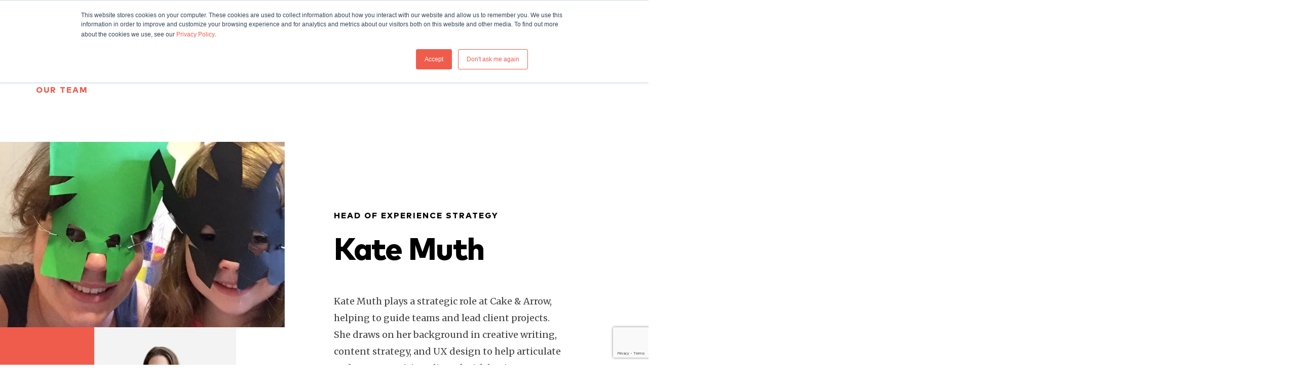

--- FILE ---
content_type: text/html; charset=UTF-8
request_url: https://cakeandarrow.com/who-we-are/kate-muth/
body_size: 17139
content:
<!DOCTYPE html>
<html lang="en-US">
<head>
	<meta charset="UTF-8">
	<meta name="viewport" content="width=device-width, initial-scale=1">
	<link rel="profile" href="http://gmpg.org/xfn/11">
	<link rel="pingback" href="https://cakeandarrow.com/wp/xmlrpc.php">
		
	<!-- This site is optimized with the Yoast SEO plugin v14.9-RC2 - https://yoast.com/wordpress/plugins/seo/ -->
	<title>Kate Muth - Cake &amp; Arrow</title>
	<meta name="robots" content="index, follow, max-snippet:-1, max-image-preview:large, max-video-preview:-1" />
	<link rel="canonical" href="https://cakeandarrow.com/who-we-are/kate-muth/" />
	<meta property="og:locale" content="en_US" />
	<meta property="og:type" content="article" />
	<meta property="og:title" content="Kate Muth - Cake &amp; Arrow" />
	<meta property="og:url" content="https://cakeandarrow.com/who-we-are/kate-muth/" />
	<meta property="og:site_name" content="Cake &amp; Arrow" />
	<meta property="article:publisher" content="https://www.facebook.com/cakeandarrow/" />
	<meta property="article:modified_time" content="2025-09-30T16:36:35+00:00" />
	<meta name="twitter:card" content="summary_large_image" />
	<script type="application/ld+json" class="yoast-schema-graph">{"@context":"https://schema.org","@graph":[{"@type":"WebSite","@id":"https://cakeandarrow.com/#website","url":"https://cakeandarrow.com/","name":"Cake &amp; Arrow","description":"","potentialAction":[{"@type":"SearchAction","target":"https://cakeandarrow.com/?s={search_term_string}","query-input":"required name=search_term_string"}],"inLanguage":"en-US"},{"@type":"WebPage","@id":"https://cakeandarrow.com/who-we-are/kate-muth/#webpage","url":"https://cakeandarrow.com/who-we-are/kate-muth/","name":"Kate Muth - Cake &amp; Arrow","isPartOf":{"@id":"https://cakeandarrow.com/#website"},"datePublished":"2020-02-14T04:34:24+00:00","dateModified":"2025-09-30T16:36:35+00:00","inLanguage":"en-US","potentialAction":[{"@type":"ReadAction","target":["https://cakeandarrow.com/who-we-are/kate-muth/"]}]}]}</script>
	<!-- / Yoast SEO plugin. -->


<link rel='dns-prefetch' href='//cakeandarrow.com' />
<link rel='dns-prefetch' href='//www.google.com' />
<link rel='dns-prefetch' href='//code.jquery.com' />
<link rel='dns-prefetch' href='//cdnjs.cloudflare.com' />
<link rel='dns-prefetch' href='//s.w.org' />
<link rel='stylesheet' id='gform_basic-css'  href='https://cakeandarrow.com/wp-content/plugins/gravityforms/assets/css/dist/basic.min.css?ver=2.8.10' type='text/css' media='all' />
<link rel='stylesheet' id='gform_theme_components-css'  href='https://cakeandarrow.com/wp-content/plugins/gravityforms/assets/css/dist/theme-components.min.css?ver=2.8.10' type='text/css' media='all' />
<link rel='stylesheet' id='gform_theme_ie11-css'  href='https://cakeandarrow.com/wp-content/plugins/gravityforms/assets/css/dist/theme-ie11.min.css?ver=2.8.10' type='text/css' media='all' />
<link rel='stylesheet' id='gform_theme-css'  href='https://cakeandarrow.com/wp-content/plugins/gravityforms/assets/css/dist/theme.min.css?ver=2.8.10' type='text/css' media='all' />
<link rel='stylesheet' id='wp-block-library-css'  href='https://cakeandarrow.com/wp/wp-includes/css/dist/block-library/style.min.css?ver=5.4.2' type='text/css' media='all' />
<link rel='stylesheet' id='wp-block-library-theme-css'  href='https://cakeandarrow.com/wp/wp-includes/css/dist/block-library/theme.min.css?ver=5.4.2' type='text/css' media='all' />
<link rel='stylesheet' id='production-style-css'  href='https://cakeandarrow.com/wp-content/themes/lean-theme/frontend/dist/main.css?ver=1598369281' type='text/css' media='all' />
<link rel='stylesheet' id='addtoany-css'  href='https://cakeandarrow.com/wp-content/plugins/add-to-any/addtoany.min.css?ver=1.15' type='text/css' media='all' />
<script type='text/javascript' src='https://code.jquery.com/jquery-3.4.1.min.js?ver=5.4.2'></script>
<script type='text/javascript' defer='defer' src='https://cakeandarrow.com/wp-content/plugins/gravityforms/js/jquery.json.min.js?ver=2.8.10'></script>
<script type='text/javascript'>
/* <![CDATA[ */
var gf_global = {"gf_currency_config":{"name":"U.S. Dollar","symbol_left":"$","symbol_right":"","symbol_padding":"","thousand_separator":",","decimal_separator":".","decimals":2,"code":"USD"},"base_url":"https:\/\/cakeandarrow.com\/wp-content\/plugins\/gravityforms","number_formats":[],"spinnerUrl":"https:\/\/cakeandarrow.com\/wp-content\/plugins\/gravityforms\/images\/spinner.svg","version_hash":"aeeb2edc880fa53ba81f15d0f4927fc2","strings":{"newRowAdded":"New row added.","rowRemoved":"Row removed","formSaved":"The form has been saved.  The content contains the link to return and complete the form."}};
var gform_i18n = {"datepicker":{"days":{"monday":"Mo","tuesday":"Tu","wednesday":"We","thursday":"Th","friday":"Fr","saturday":"Sa","sunday":"Su"},"months":{"january":"January","february":"February","march":"March","april":"April","may":"May","june":"June","july":"July","august":"August","september":"September","october":"October","november":"November","december":"December"},"firstDay":1,"iconText":"Select date"}};
var gf_legacy_multi = {"1":""};
var gform_gravityforms = {"strings":{"invalid_file_extension":"This type of file is not allowed. Must be one of the following:","delete_file":"Delete this file","in_progress":"in progress","file_exceeds_limit":"File exceeds size limit","illegal_extension":"This type of file is not allowed.","max_reached":"Maximum number of files reached","unknown_error":"There was a problem while saving the file on the server","currently_uploading":"Please wait for the uploading to complete","cancel":"Cancel","cancel_upload":"Cancel this upload","cancelled":"Cancelled"},"vars":{"images_url":"https:\/\/cakeandarrow.com\/wp-content\/plugins\/gravityforms\/images"}};
/* ]]> */
</script>
<script type='text/javascript'>
var gform;gform||(document.addEventListener("gform_main_scripts_loaded",function(){gform.scriptsLoaded=!0}),window.addEventListener("DOMContentLoaded",function(){gform.domLoaded=!0}),gform={domLoaded:!1,scriptsLoaded:!1,initializeOnLoaded:function(o){gform.domLoaded&&gform.scriptsLoaded?o():!gform.domLoaded&&gform.scriptsLoaded?window.addEventListener("DOMContentLoaded",o):document.addEventListener("gform_main_scripts_loaded",o)},hooks:{action:{},filter:{}},addAction:function(o,n,r,t){gform.addHook("action",o,n,r,t)},addFilter:function(o,n,r,t){gform.addHook("filter",o,n,r,t)},doAction:function(o){gform.doHook("action",o,arguments)},applyFilters:function(o){return gform.doHook("filter",o,arguments)},removeAction:function(o,n){gform.removeHook("action",o,n)},removeFilter:function(o,n,r){gform.removeHook("filter",o,n,r)},addHook:function(o,n,r,t,i){null==gform.hooks[o][n]&&(gform.hooks[o][n]=[]);var e=gform.hooks[o][n];null==i&&(i=n+"_"+e.length),gform.hooks[o][n].push({tag:i,callable:r,priority:t=null==t?10:t})},doHook:function(n,o,r){var t;if(r=Array.prototype.slice.call(r,1),null!=gform.hooks[n][o]&&((o=gform.hooks[n][o]).sort(function(o,n){return o.priority-n.priority}),o.forEach(function(o){"function"!=typeof(t=o.callable)&&(t=window[t]),"action"==n?t.apply(null,r):r[0]=t.apply(null,r)})),"filter"==n)return r[0]},removeHook:function(o,n,t,i){var r;null!=gform.hooks[o][n]&&(r=(r=gform.hooks[o][n]).filter(function(o,n,r){return!!(null!=i&&i!=o.tag||null!=t&&t!=o.priority)}),gform.hooks[o][n]=r)}});
</script>
<script type='text/javascript' defer='defer' src='https://cakeandarrow.com/wp-content/plugins/gravityforms/js/gravityforms.min.js?ver=2.8.10'></script>
<script type='text/javascript' defer='defer' src='https://www.google.com/recaptcha/api.js?hl=en&#038;ver=5.4.2#038;render=explicit'></script>
<script type='text/javascript' defer='defer' src='https://cakeandarrow.com/wp-content/plugins/gravityforms/assets/js/dist/utils.min.js?ver=2d19baeb93e2a0395e435793e50c082b'></script>
<script type='text/javascript' src='https://cakeandarrow.com/wp-content/plugins/add-to-any/addtoany.min.js?ver=1.1'></script>
<link rel='https://api.w.org/' href='https://cakeandarrow.com/wp-json/' />
<link rel="EditURI" type="application/rsd+xml" title="RSD" href="https://cakeandarrow.com/wp/xmlrpc.php?rsd" />
<link rel="wlwmanifest" type="application/wlwmanifest+xml" href="https://cakeandarrow.com/wp/wp-includes/wlwmanifest.xml" /> 
<meta name="generator" content="WordPress 5.4.2" />
<link rel='shortlink' href='https://cakeandarrow.com/?p=7130' />
<link rel="alternate" type="application/json+oembed" href="https://cakeandarrow.com/wp-json/oembed/1.0/embed?url=https%3A%2F%2Fcakeandarrow.com%2Fwho-we-are%2Fkate-muth%2F" />
<link rel="alternate" type="text/xml+oembed" href="https://cakeandarrow.com/wp-json/oembed/1.0/embed?url=https%3A%2F%2Fcakeandarrow.com%2Fwho-we-are%2Fkate-muth%2F&#038;format=xml" />

<script data-cfasync="false">
window.a2a_config=window.a2a_config||{};a2a_config.callbacks=[];a2a_config.overlays=[];a2a_config.templates={};
a2a_config.icon_color="transparent,#a1a4a7";
(function(d,s,a,b){a=d.createElement(s);b=d.getElementsByTagName(s)[0];a.async=1;a.src="https://static.addtoany.com/menu/page.js";b.parentNode.insertBefore(a,b);})(document,"script");
</script>
<!-- Stream WordPress user activity plugin v3.5.1 -->

		<script>!function () {var reb2b = window.reb2b = window.reb2b || []; if (reb2b.invoked) return;reb2b.invoked = true;reb2b.methods = ["identify", "collect"]; reb2b.factory = function (method) {return function () {var args = Array.prototype.slice.call(arguments); args.unshift(method);reb2b.push(args);return reb2b;};}; for (var i = 0; i < reb2b.methods.length; i++) {var key = reb2b.methods[i];reb2b[key] = reb2b.factory(key);} reb2b.load = function (key) {var script = document.createElement("script");script.type = "text/javascript";script.async = true; script.src = "https://s3-us-west-2.amazonaws.com/b2bjsstore/b/" + key + "/reb2b.js.gz"; var first = document.getElementsByTagName("script")[0]; first.parentNode.insertBefore(script, first);}; reb2b.SNIPPET_VERSION = "1.0.1";reb2b.load("ZQO92DHRDVN7");}();</script>
	<link rel="apple-touch-icon" sizes="180x180" href="https://cakeandarrow.com/wp-content/themes/lean-theme/frontend/static/metadata/apple-touch-icon.png">
	<link rel="icon" type="image/png" sizes="32x32" href="https://cakeandarrow.com/wp-content/themes/lean-theme/frontend/static/metadata/favicon-32x32.png">
	<link rel="icon" type="image/png" sizes="16x16" href="https://cakeandarrow.com/wp-content/themes/lean-theme/frontend/static/metadata/favicon-16x16.png">
	<link rel="manifest" href="https://cakeandarrow.com/wp-content/themes/lean-theme/frontend/static/metadata/site.webmanifest">
	<link rel="mask-icon" href="https://cakeandarrow.com/wp-content/themes/lean-theme/frontend/static/metadata/safari-pinned-tab.svg" color="#F15D4C">
	<meta name="msapplication-TileColor" content="#DA532C">
	<meta name="theme-color" content="#FFFFFF">

</head>

<body class="who-we-are-template-default single single-who-we-are postid-7130 wp-embed-responsive" data-barba="wrapper">

<!-- Google Tag Manager -->
<script>(function(w,d,s,l,i){w[l]=w[l]||[];w[l].push({'gtm.start':
new Date().getTime(),event:'gtm.js'});var f=d.getElementsByTagName(s)[0],
j=d.createElement(s),dl=l!='dataLayer'?'&l='+l:'';j.async=true;j.src=
'https://www.googletagmanager.com/gtm.js?id='+i+dl;f.parentNode.insertBefore(j,f);
})(window,document,'script','dataLayer','GTM-MTJTV3');</script>
<!-- End Google Tag Manager -->

<!-- Google Tag Manager (noscript) -->
<noscript><iframe src="https://www.googletagmanager.com/ns.html?id=GTM-MTJTV3"
height="0" width="0" style="display:none;visibility:hidden"></iframe></noscript>
<!-- End Google Tag Manager (noscript) -->

<!-- Start of HubSpot Embed Code -->
<script type="text/javascript" id="hs-script-loader" async defer src="//js.hs-scripts.com/2174196.js"></script>
<!-- End of HubSpot Embed Code -->
<header	class="o__header w-full z-50 cake-animated-fadeout px-24px md:px-5.5vw bg-white fixed header-menu"
	itemscope
	itemtype="http://schema.org/WPHeader">

	<nav class="flex flex-row initial-opacity cake-fadein-step justify-between items-center py-18px md:pb-16px md:pt-16px">

		<a href="https://cakeandarrow.com">

			
				<img
					class="inline w-120px md:w-160px "
					src="https://cakeandarrow.com/wp-content/uploads/2019/12/CA-Logo-Full-Orange.svg"
					alt="Cake &amp; Arrow">

			
			<span class="md:inline ml-4 text-15 uppercase">
							</span>

		</a>

		
<div
		class="a__hamburger outline-none  header-hamburger flex justify-end flex-1 md:mb-13px"
		role="button"
		aria-label="Open menu">

	
		<img class="md:hidden"
			 alt="Menu icon"
			 src="https://cakeandarrow.com/wp-content/themes/lean-theme/frontend/static/icons/Menu-Mobile.svg">

	
	<div class="hamburger-animated">

		
			<div class="hidden md:block">

				<svg class="flame-icon mb-3px" id="et3epgc54gi1" xmlns="http://www.w3.org/2000/svg"
					 xmlns:xlink="http://www.w3.org/1999/xlink" viewBox="0 0 34 35" shape-rendering="geometricPrecision"
					 text-rendering="geometricPrecision" width="34" height="35">
					<g id="et3epgc54gi2" transform="matrix(1 0 0 1 11.99999636500000 0)">
						<g id="et3epgc54gi3" transform="matrix(1 0 0 1 1 1)" opacity="0">
							<path id="et3epgc54gi4"
								  d="M1.008899,7.494529C1.008899,8.989059,2.256675,10,3.504450,10C4.752225,10,6,9.065011,6,7.494529C5.168150,4.666667,3.504450,6.444444,1.840750,2C0.853573,2,1.008899,6,1.008899,7.494529Z"
								  transform="matrix(-0.95105700000000 0.30901700000000 0.30901700000000 0.95105700000000 4.97460000000000 -0.78789900000000)"
								  fill="none" fill-rule="evenodd" stroke="rgb(240,92,76)" stroke-width="2"
								  stroke-linecap="round" stroke-linejoin="round"/>
						</g>
						<path id="et3epgc54gi5"
							  d="M2.010698,8.181346C2.010698,9.862691,3.510698,11,5.010698,11C6.510698,11,8.010698,9.948138,8.010698,8.181346C7.010698,5,5.010698,7,3.010698,2C1.823974,2,2.010698,6.500000,2.010698,8.181346Z"
							  opacity="0" fill="none" fill-rule="evenodd" stroke="rgb(240,92,76)" stroke-width="2"
							  stroke-linecap="round" stroke-linejoin="round"/>
						<path id="et3epgc54gi6"
							  d="M2.010698,8.181346C2.010698,9.862691,3.510698,11,5.010698,11C6.510698,11,8.010698,9.948138,8.010698,8.181346C7.010698,5,5.010698,7,3.010698,2C1.823974,2,2.010698,6.500000,2.010698,8.181346Z"
							  transform="matrix(-1 0 0 1 10.01070000000000 0)" opacity="0" fill="none"
							  fill-rule="evenodd" stroke="rgb(240,92,76)" stroke-width="2" stroke-linecap="round"
							  stroke-linejoin="round"/>
						<g id="et3epgc54gi7" transform="matrix(1 0 0 1 1 1)" opacity="0">
							<path id="et3epgc54gi8"
								  d="M2.008899,7.494529C2.008899,8.989059,3.256675,10,4.504450,10C5.752225,10,7,9.065011,7,7.494529C6.168150,4.666667,4.504450,6.444444,2.840750,2C1.853573,2,2.008899,6,2.008899,7.494529Z"
								  transform="matrix(0.95105700000000 0.30901700000000 -0.30901700000000 0.95105700000000 2.07435000000000 -1.09692000000000)"
								  fill="none" fill-rule="evenodd" stroke="rgb(240,92,76)" stroke-width="2"
								  stroke-linecap="round" stroke-linejoin="round"/>
						</g>
						<path id="et3epgc54gi9"
							  d="M2,8.181346C2,9.862691,3.500000,11,5,11C6.500000,11,8,9.948138,8,8.181346C8,7.003484,7,4.943036,5,2C3,5,2,7.060449,2,8.181346Z"
							  fill="none" fill-rule="evenodd" stroke="rgb(240,92,76)" stroke-width="2"
							  stroke-linecap="round" stroke-linejoin="round"/>
					</g>
				</svg>

				<svg class="cake-icon -mt-35px" id="e4aay7xrw3l1" xmlns="http://www.w3.org/2000/svg"
					 xmlns:xlink="http://www.w3.org/1999/xlink" viewBox="0 0 34 35" shape-rendering="geometricPrecision"
					 text-rendering="geometricPrecision" width="34" height="35">
					<path id="squiggle-line"
						  d="M30,19.151900C27.833875,19.151900,27.833875,16.847900,25.668563,16.847900C23.502437,16.847900,23.502437,19.151900,21.336312,19.151900C19.171813,19.151900,19.171813,16.847900,17.006500,16.847900C14.840375,16.847900,14.840375,19.151900,12.673438,19.151900C10.504875,19.151900,10.504875,16.847900,8.336313,16.847900C6.167750,16.847900,6.167750,19.151900,4,19.151900"
						  fill="none" fill-rule="evenodd" stroke="rgb(240,92,76)" stroke-width="2"
						  stroke-linecap="round"/>
					<g id="hamburger-wrapper">
						<line id="bottom-line" x1="30" y1="34" x2="4" y2="34" fill="none" fill-rule="evenodd"
							  stroke="rgb(240,92,76)" stroke-width="2" stroke-linecap="round"/>
						<line id="middle-line" x1="30" y1="26" x2="4" y2="26" fill="none" fill-rule="evenodd"
							  stroke="rgb(240,92,76)" stroke-width="2" stroke-linecap="round"/>
						<line id="top-line" x1="30" y1="18" x2="4" y2="18" fill="none" fill-rule="evenodd"
								  stroke="rgb(240,92,76)" stroke-width="2" stroke-linecap="round"/>
					</g>
				</svg>

			</div>
			</div>

</div>

<style>
	#desktop-menu {
		height: 51px;
		align-items: center;
	}
	.desktop-menu-item {
		font-family: MarkPro, sans-serif;
	    letter-spacing: -.028em;
	    font-weight: 800 !important;
	}
	.desktop-menu-item:first-child {
		display: none;
	}
	@media (min-width: 900px) { 
		.header-hamburger:not(.nav-hamburger) {
			display: none !important;
		}
	}
</style>

<ul id="desktop-menu" class="hidden md:flex"><li id="menu-item-23" class="menu-item menu-item-type-post_type menu-item-object-page menu-item-home menu-item-23 desktop-menu-item font-bold pl-24px"><a href="https://cakeandarrow.com/" class="inline animation-hover animation-hover-apply animation-hover-apply--orange animation-hover-apply--large-link">Home</a></li>
<li id="menu-item-27" class="menu-item menu-item-type-post_type menu-item-object-page menu-item-27 desktop-menu-item font-bold pl-24px"><a href="https://cakeandarrow.com/our-work/" class="inline animation-hover animation-hover-apply animation-hover-apply--orange animation-hover-apply--large-link">Our Work</a></li>
<li id="menu-item-30" class="menu-item menu-item-type-post_type menu-item-object-page menu-item-30 desktop-menu-item font-bold pl-24px"><a href="https://cakeandarrow.com/who-we-are/" class="inline animation-hover animation-hover-apply animation-hover-apply--orange animation-hover-apply--large-link">Who We Are</a></li>
<li id="menu-item-29" class="menu-item menu-item-type-post_type menu-item-object-page menu-item-29 desktop-menu-item font-bold pl-24px"><a href="https://cakeandarrow.com/what-design-research-strategy-we-do/" class="inline animation-hover animation-hover-apply animation-hover-apply--orange animation-hover-apply--large-link">What We Do</a></li>
<li id="menu-item-1284" class="menu-item menu-item-type-post_type menu-item-object-page menu-item-1284 desktop-menu-item font-bold pl-24px"><a href="https://cakeandarrow.com/newsfeed/" class="inline animation-hover animation-hover-apply animation-hover-apply--orange animation-hover-apply--large-link">Thinking</a></li>
<li id="menu-item-26" class="menu-item menu-item-type-post_type menu-item-object-page menu-item-26 desktop-menu-item font-bold pl-24px"><a href="https://cakeandarrow.com/join-us/" class="inline animation-hover animation-hover-apply animation-hover-apply--orange animation-hover-apply--large-link">Join Us</a></li>
<li id="menu-item-24" class="menu-item menu-item-type-post_type menu-item-object-page menu-item-24 desktop-menu-item font-bold pl-24px"><a href="https://cakeandarrow.com/contact/" class="inline animation-hover animation-hover-apply animation-hover-apply--orange animation-hover-apply--large-link">Contact</a></li>
</ul>
<div class="main-menu menu-hidden left-0 fixed w-full h-screen bg-orange ">

	
<div	class="o__header w-full z-50 cake-animated-fadeout px-24px md:px-5.5vw mb-40px md:mb-0 bg-transparent md:absolute"
	itemscope
	itemtype="http://schema.org/WPHeader">

	<nav class="flex flex-row initial-opacity cake-fadein-step justify-between items-center py-18px md:pb-16px md:pt-16px">

		<a href="https://cakeandarrow.com">

			
				<img
					class="inline w-120px md:w-160px nav-fadein"
					src="https://cakeandarrow.com/wp-content/uploads/2019/12/CA-Logo-Full-White.svg"
					alt="Cake &amp; Arrow">

			
			<span class="md:inline ml-4 text-15 uppercase">
							</span>

		</a>

		
<div
		class="a__hamburger outline-none nav-hamburger header-hamburger flex justify-end flex-1"
		role="button"
		aria-label="Close menu">

	
	<div class="hamburger-animated">

		
			<svg class="arrow-icon w-23px md:w-34px h-24px md:h-35px" id="e23cg8q837i81" xmlns="http://www.w3.org/2000/svg" xmlns:xlink="http://www.w3.org/1999/xlink" viewBox="0 0 34 35" shape-rendering="geometricPrecision" text-rendering="geometricPrecision" width="34" height="35"><style><![CDATA[#e23cg8q837i81{pointer-events: all}.arrow-animated #e23cg8q837i88_to {animation: e23cg8q837i88_to__to 800ms linear 1 normal forwards}@keyframes e23cg8q837i88_to__to { 0% {transform: translate(51px,-16.500000px);animation-timing-function: cubic-bezier(0.250000,0.100000,0.250000,1)} 75% {transform: translate(17.000061px,17.495588px)} 100% {transform: translate(17.000061px,17.495588px)} }.arrow-animated #e23cg8q837i810_ts {animation: e23cg8q837i810_ts__ts 800ms linear 1 normal forwards}@keyframes e23cg8q837i810_ts__ts { 0% {transform: translate(18.192076px,20.055614px) rotate(225deg) scale(0,1)} 62.500000% {transform: translate(18.192076px,20.055614px) rotate(225deg) scale(0,1);animation-timing-function: cubic-bezier(0,0,0.580000,1)} 100% {transform: translate(18.192076px,20.055614px) rotate(225deg) scale(1,1)} }.arrow-animated #e23cg8q837i811_ts {animation: e23cg8q837i811_ts__ts 800ms linear 1 normal forwards}@keyframes e23cg8q837i811_ts__ts { 0% {transform: translate(3.342786px,5.206420px) rotate(225deg) scale(0,1)} 25% {transform: translate(3.342786px,5.206420px) rotate(225deg) scale(0,1);animation-timing-function: cubic-bezier(0.420000,0,1,1)} 62.500000% {transform: translate(3.342786px,5.206420px) rotate(225deg) scale(1,1)} 100% {transform: translate(3.342786px,5.206420px) rotate(225deg) scale(1,1)} }]]></style><defs><clipPath id="e23cg8q837i82"><use id="e23cg8q837i83" width="9.899401" height="9.899401" xlink:href="#null"/></clipPath><clipPath id="e23cg8q837i84"><rect id="e23cg8q837i85" width="10.280000" height="9" rx="0" ry="0" transform="matrix(0.70710700000000 0.70710700000000 -0.70710700000000 0.70710700000000 7.91034452000000 2.55756670000000)" fill="none" stroke="none" stroke-width="1"/></clipPath><clipPath id="e23cg8q837i86"><rect id="e23cg8q837i87" width="10.280000" height="9" rx="0" ry="0" transform="matrix(0.70710700000000 0.70710700000000 -0.70710700000000 0.70710700000000 7.91034452000000 2.55756670000000)" fill="none" stroke="none" stroke-width="1"/></clipPath></defs><g id="e23cg8q837i88_to" transform="translate(51,-16.500000)"><path id="e23cg8q837i88" d="M22.434672,4.872078C22.931728,4.872078,23.334672,5.275022,23.334672,5.772078L23.334672,5.772078L23.334672,10.528932L28.091526,10.528932C28.588582,10.528932,28.991526,10.931876,28.991526,11.428932C28.991526,11.925989,28.588582,12.328932,28.091526,12.328932L28.091526,12.328932L22.806939,12.328412L11.571939,23.563412L12.088281,27.793736C12.164356,28.417556,11.815427,29.015630,11.234934,29.256394L3.036297,32.656847C2.322092,32.953069,1.502979,32.614227,1.206757,31.900023C1.082136,31.599556,1.066559,31.266516,1.160024,30.957906L1.206757,30.827307L4.607210,22.628670C4.847974,22.048177,5.446048,21.699248,6.069868,21.775323L10.298939,22.290412L21.533939,11.055412L21.534672,5.772078C21.534672,5.313257,21.878008,4.934626,22.321778,4.879090ZM6.153498,23.598858L3.239873,30.623731L10.264746,27.710106L9.817872,24.045732L6.153498,23.598858ZM26.182338,1.124412C26.679394,1.124412,27.082338,1.527356,27.082338,2.024412L27.082338,2.024412L27.082338,6.781266L31.839192,6.781266C32.336248,6.781266,32.739192,7.184210,32.739192,7.681266C32.739192,8.178323,32.336248,8.581266,31.839192,8.581266L31.839192,8.581266L25.282338,8.581266L25.282338,2.024412C25.282338,1.527356,25.685281,1.124412,26.182338,1.124412Z" transform="translate(-17,-17.500000)" fill="rgb(255,255,255)" fill-rule="evenodd" stroke="none" stroke-width="1"/></g><g id="e23cg8q837i89"><g id="e23cg8q837i810_ts" transform="translate(18.192076,20.055614) rotate(225) scale(0,1)"><path id="e23cg8q837i810" d="M16.924621,26.188225L29.924621,26.188225C30.421678,26.188225,30.824621,25.785281,30.824621,25.288225C30.824621,24.791169,30.421678,24.388225,29.924621,24.388225L16.924621,24.388225C16.427565,24.388225,16.024621,24.791169,16.024621,25.288225C16.024621,25.785281,16.427565,26.188225,16.924621,26.188225Z" transform="translate(-30.824621,-25.288225)" fill="rgb(255,255,255)" stroke="none" stroke-width="1"/></g><g id="e23cg8q837i811_ts" transform="translate(3.342786,5.206420) rotate(225) scale(0,1)"><path id="e23cg8q837i811" d="M2.075379,11.338983L15.075379,11.338983C15.572435,11.338983,15.975379,10.936039,15.975379,10.438983C15.975379,9.941926,15.572435,9.538983,15.075379,9.538983L2.075379,9.538983C1.578323,9.538983,1.175379,9.941926,1.175379,10.438983C1.175379,10.936039,1.578323,11.338983,2.075379,11.338983Z" transform="translate(-15.975379,-10.438983)" fill="rgb(255,255,255)" stroke="none" stroke-width="1"/></g></g></svg>

		 	</div>

</div>

	</nav>

</div>

	<div class="px-24px md:px-5.5vw md:flex md:flex-row-reverse md:justify-end md:items-center md:h-screen">

		
<div class="flex-grow">

	<ul id="menu-main-menu" class="text-white h2 mb-40px md:mb-0 md:ml-three-columns-three-gutters m__menus__main"><li class="menu-item menu-item-type-post_type menu-item-object-page menu-item-home menu-item-23 mb-15px last:mb-0"><a href="https://cakeandarrow.com/" class="inline animation-hover animation-hover-apply animation-hover-apply--white animation-hover-apply--large-link">Home</a></li>
<li class="menu-item menu-item-type-post_type menu-item-object-page menu-item-27 mb-15px last:mb-0"><a href="https://cakeandarrow.com/our-work/" class="inline animation-hover animation-hover-apply animation-hover-apply--white animation-hover-apply--large-link">Our Work</a></li>
<li class="menu-item menu-item-type-post_type menu-item-object-page menu-item-30 mb-15px last:mb-0"><a href="https://cakeandarrow.com/who-we-are/" class="inline animation-hover animation-hover-apply animation-hover-apply--white animation-hover-apply--large-link">Who We Are</a></li>
<li class="menu-item menu-item-type-post_type menu-item-object-page menu-item-29 mb-15px last:mb-0"><a href="https://cakeandarrow.com/what-design-research-strategy-we-do/" class="inline animation-hover animation-hover-apply animation-hover-apply--white animation-hover-apply--large-link">What We Do</a></li>
<li class="menu-item menu-item-type-post_type menu-item-object-page menu-item-1284 mb-15px last:mb-0"><a href="https://cakeandarrow.com/newsfeed/" class="inline animation-hover animation-hover-apply animation-hover-apply--white animation-hover-apply--large-link">Thinking</a></li>
<li class="menu-item menu-item-type-post_type menu-item-object-page menu-item-26 mb-15px last:mb-0"><a href="https://cakeandarrow.com/join-us/" class="inline animation-hover animation-hover-apply animation-hover-apply--white animation-hover-apply--large-link">Join Us</a></li>
<li class="menu-item menu-item-type-post_type menu-item-object-page menu-item-24 mb-15px last:mb-0"><a href="https://cakeandarrow.com/contact/" class="inline animation-hover animation-hover-apply animation-hover-apply--white animation-hover-apply--large-link">Contact</a></li>
</ul>
</div>

		<div class="nav-fadein md:ml-column-with-gutter md:w-three-columns-three-gutters">

			<p class="paragraph text-white mb-25px">
				We research and create digital products and services that move people to action.			</p>

			
<div class="flex justify-between w-56% md:w-2/3 opacity-100">

	
	<div>
			<a
				target="_blank"
				aria-label="Go to our Twitter Page"
				href="https://twitter.com/cakeandarrow">

				<img src="https://cakeandarrow.com/wp-content/themes/lean-theme/frontend/static/icons/Twitter.svg" alt="Twitter icon">

			</a>
	</div>

	
	
	<div>
			<a
					target="_blank"
					aria-label="Visit our Instagram page"
					href="https://www.instagram.com/cakeandarrow">

				<img src="https://cakeandarrow.com/wp-content/themes/lean-theme/frontend/static/icons/Instagram.svg" alt="Instagram icon">

			</a>
	</div>

	
	
	<div>
			<a
					target="_blank"
					aria-label="Visit our LinkedIn page"
					href="https://www.linkedin.com/company/cakeandarrow">

				<img src="https://cakeandarrow.com/wp-content/themes/lean-theme/frontend/static/icons/Linkedin.svg" alt="LinkedIn icon">

			</a>
	</div>

	
	
	
	<div>
			<a
					target="_blank"
					aria-label="Visit our Vimeo page"
					href="https://vimeo.com/cakeandarrow">

				<img src="https://cakeandarrow.com/wp-content/themes/lean-theme/frontend/static/icons/Vimeo.svg" alt="Vimeo icon">

			</a>
	</div>

	

</div>

		</div>

	</div>

</div>

	</nav>

</header>
<div data-barba="container" data-barba-namespace="home" id="barba-container">
<div class="t__bio__single px-24px md:px-5.5vw pt-100px sm:pt-120px md:pt-13vw">

	
<div class="m__headings__page ">

	<div class=" md:mr-two-columns-two-gutters">

		<div class="">

			
			<div class="subheading text-orange initial-opacity cake-fadein-step mb-70px sm:mb-85px md:mb-md">

					Our Team
			</div>

			
			
			
		</div>

		
	</div>

	
</div>

<div data-organism="color-cubes/landscape-left" class="">
	<div
		class="relative
			flex
			flex:wrap
			flex-col
			md:flex-row
			mx-break-container-to-edges">

		<div class="cubes">

			
<div class="clearfix "
	 style="">

	<div class="m__color-cube flex w-six-columns-five-gutters-mobile md:w-six-columns-five-gutters flex-col ">

		<div class="min-h-1 first ">

			<img width="720" height="469" src="https://cakeandarrow.com/wp-content/uploads/2020/02/kate_alt-aspect-ratio-625x407-1.jpg" class="w-full" alt="A close up of a woman wearing a hat" srcset="https://cakeandarrow.com/wp-content/uploads/2020/02/kate_alt-aspect-ratio-625x407-1.jpg 720w, https://cakeandarrow.com/wp-content/uploads/2020/02/kate_alt-aspect-ratio-625x407-1-300x195.jpg 300w" sizes="(max-width: 720px) 100vw, 720px" />
		</div>

		<div class="flex flex-wrap min-h-1  flex-row ">

			<div class="second h-0 bg-orange w-1/3 pb-1/3"></div>

			<div class="min-h-1 third w-1/2">

				
					<img width="2500" height="2500" src="https://cakeandarrow.com/wp-content/uploads/2020/03/Kate_Headshot_2500.jpg" class="w-full" alt="A person wearing a black shirt" srcset="https://cakeandarrow.com/wp-content/uploads/2020/03/Kate_Headshot_2500.jpg 2500w, https://cakeandarrow.com/wp-content/uploads/2020/03/Kate_Headshot_2500-300x300.jpg 300w, https://cakeandarrow.com/wp-content/uploads/2020/03/Kate_Headshot_2500-1024x1024.jpg 1024w, https://cakeandarrow.com/wp-content/uploads/2020/03/Kate_Headshot_2500-150x150.jpg 150w, https://cakeandarrow.com/wp-content/uploads/2020/03/Kate_Headshot_2500-768x768.jpg 768w, https://cakeandarrow.com/wp-content/uploads/2020/03/Kate_Headshot_2500-1536x1536.jpg 1536w, https://cakeandarrow.com/wp-content/uploads/2020/03/Kate_Headshot_2500-2048x2048.jpg 2048w, https://cakeandarrow.com/wp-content/uploads/2020/03/Kate_Headshot_2500-596x596.jpg 596w, https://cakeandarrow.com/wp-content/uploads/2020/03/Kate_Headshot_2500-814x814.jpg 814w, https://cakeandarrow.com/wp-content/uploads/2020/03/Kate_Headshot_2500-1032x1032.jpg 1032w, https://cakeandarrow.com/wp-content/uploads/2020/03/Kate_Headshot_2500-1140x1140.jpg 1140w, https://cakeandarrow.com/wp-content/uploads/2020/03/Kate_Headshot_2500-703x703.jpg 703w" sizes="(max-width: 2500px) 100vw, 2500px" />
				
			</div>

			
		</div>

	</div>

</div>

		</div>

		<div class="paragraphs
			flex-1
			pt-0 sm:pt-85px md:pt-lg
			px-24px
			md:mr-5.5vw
			md:px-column-with-gutter mt-70px md:mt-0">

			<div class="">

				
<div
	data-molecule="content/paragraph-color"
	class="scroll-item cake-animated-scale-fadein-step">

	<div class="subheading mb-20px md:mb-25px">
		Head of Experience Strategy	</div>

	<h2 class="h1 mb-50px">
		Kate Muth	</h2>

	
	<div class="classic-wysiwyg paragraph md:mb-0  md:w-full">
		
		<p><span style="font-weight: 400">Kate Muth plays a strategic role at Cake &amp; Arrow, helping to guide teams and lead client projects. She draws on her background in creative writing, content strategy, and UX design to help articulate and execute a vision aligned with business priorities and user needs. </span></p>
<p><span style="font-weight: 400">Previously, at Martha Stewart.com, Kate worked to make recipes, crafts, and DIY content more accessible and actionable. She’s always been drawn to work that brings people comfort and security in everyday life—be it through cupcakes or life insurance. </span></p>
<p><span style="font-weight: 400">At home in Brooklyn, true to type, Kate takes on “project cooking” with her two daughters, and is an active participant in her local “Buy Nothing” group, swapping stuff and getting to know her neighbors.</span></p>
<p>&nbsp;</p>

	</div>

	
</div>


			</div>

		</div>

	</div>
</div>

<div data-organism="grids/our-team" class="mb-100px mt-70px sm:my-120px md:my-xl">

	

<div data-organism="rows/our-team-row" class="w-full md:relative flex flex-wrap justify-between sm:mb-120px md:mb-lg">

	
<div data-molecule="cards/simple-post-card" class="cake-animated-scale-fadein mb-50px md:my-0 md:float-left w-full md:w-5/12 animation-image-translate animation-hover overflow-hidden">
	<a href="https://cakeandarrow.com/who-we-are/josh-levine/"
	target="_self">
		
			<div class="relative ">

				
				<img width="2500" height="2500" src="https://cakeandarrow.com/wp-content/uploads/2020/03/Josh_Headshot_2500.jpg" class="mb-20px md:mb-40px image-translate-apply object-cover object-cover w-full md:h-auto" alt="A man holding a teddy bear" srcset="https://cakeandarrow.com/wp-content/uploads/2020/03/Josh_Headshot_2500.jpg 2500w, https://cakeandarrow.com/wp-content/uploads/2020/03/Josh_Headshot_2500-300x300.jpg 300w, https://cakeandarrow.com/wp-content/uploads/2020/03/Josh_Headshot_2500-1024x1024.jpg 1024w, https://cakeandarrow.com/wp-content/uploads/2020/03/Josh_Headshot_2500-150x150.jpg 150w, https://cakeandarrow.com/wp-content/uploads/2020/03/Josh_Headshot_2500-768x768.jpg 768w, https://cakeandarrow.com/wp-content/uploads/2020/03/Josh_Headshot_2500-1536x1536.jpg 1536w, https://cakeandarrow.com/wp-content/uploads/2020/03/Josh_Headshot_2500-2048x2048.jpg 2048w, https://cakeandarrow.com/wp-content/uploads/2020/03/Josh_Headshot_2500-596x596.jpg 596w, https://cakeandarrow.com/wp-content/uploads/2020/03/Josh_Headshot_2500-814x814.jpg 814w, https://cakeandarrow.com/wp-content/uploads/2020/03/Josh_Headshot_2500-1032x1032.jpg 1032w, https://cakeandarrow.com/wp-content/uploads/2020/03/Josh_Headshot_2500-1140x1140.jpg 1140w, https://cakeandarrow.com/wp-content/uploads/2020/03/Josh_Headshot_2500-703x703.jpg 703w" sizes="(max-width: 2500px) 100vw, 2500px" />
			</div>

		
			<h4 class="subheading mb-14px md:mb-15px">
				Founder, CEO			</h4>

		
		<h3 class="h3 animation-hover-apply animation-hover-apply--black animation-hover-apply--large-link">
			Josh Levine		</h3>

	</a>
</div>

<div data-molecule="cards/simple-post-card" class="cake-animated-scale-fadein mb-50px md:my-0 md:pt-100px w-5/6 md:w-4/12 animation-image-translate animation-hover overflow-hidden">
	<a href="https://cakeandarrow.com/who-we-are/jessica-lippke/"
	target="_self">
		
			<div class="relative ">

				
				<img width="2448" height="2448" src="https://cakeandarrow.com/wp-content/uploads/2019/12/JessLippke.jpg" class="mb-20px md:mb-40px image-translate-apply object-cover object-cover w-full md:h-auto" alt="" srcset="https://cakeandarrow.com/wp-content/uploads/2019/12/JessLippke.jpg 2448w, https://cakeandarrow.com/wp-content/uploads/2019/12/JessLippke-300x300.jpg 300w, https://cakeandarrow.com/wp-content/uploads/2019/12/JessLippke-1024x1024.jpg 1024w, https://cakeandarrow.com/wp-content/uploads/2019/12/JessLippke-150x150.jpg 150w, https://cakeandarrow.com/wp-content/uploads/2019/12/JessLippke-768x768.jpg 768w, https://cakeandarrow.com/wp-content/uploads/2019/12/JessLippke-1536x1536.jpg 1536w, https://cakeandarrow.com/wp-content/uploads/2019/12/JessLippke-2048x2048.jpg 2048w, https://cakeandarrow.com/wp-content/uploads/2019/12/JessLippke-596x596.jpg 596w, https://cakeandarrow.com/wp-content/uploads/2019/12/JessLippke-814x814.jpg 814w, https://cakeandarrow.com/wp-content/uploads/2019/12/JessLippke-1032x1032.jpg 1032w, https://cakeandarrow.com/wp-content/uploads/2019/12/JessLippke-1140x1140.jpg 1140w, https://cakeandarrow.com/wp-content/uploads/2019/12/JessLippke-703x703.jpg 703w" sizes="(max-width: 2448px) 100vw, 2448px" />
			</div>

		
			<h4 class="subheading mb-14px md:mb-15px">
				Partner, Head of Client Services			</h4>

		
		<h3 class="h3 animation-hover-apply animation-hover-apply--black animation-hover-apply--large-link">
			Jessica Lippke		</h3>

	</a>
</div>

</div>


<div data-organism="rows/our-team-row" class="w-full md:relative flex flex-wrap justify-between sm:mb-120px md:mb-lg md:px-column-with-gutter">

	
<div data-molecule="cards/simple-post-card" class="cake-animated-scale-fadein mb-50px md:my-0 md:float-left w-full md:w-5/12-constrained animation-image-translate animation-hover overflow-hidden">
	<a href="https://cakeandarrow.com/who-we-are/kate-muth/"
	target="_self">
		
			<div class="relative ">

				
					<img class="absolute right-7.75% top-7.75% w-14.4%"
						src="https://cakeandarrow.com/wp-content/themes/lean-theme/frontend/static/icons/ArrowRealOrange.svg">

				
				<img width="2500" height="2500" src="https://cakeandarrow.com/wp-content/uploads/2020/03/Kate_Headshot_2500.jpg" class="mb-20px md:mb-40px image-translate-apply object-cover object-cover w-full md:h-auto" alt="A person wearing a black shirt" srcset="https://cakeandarrow.com/wp-content/uploads/2020/03/Kate_Headshot_2500.jpg 2500w, https://cakeandarrow.com/wp-content/uploads/2020/03/Kate_Headshot_2500-300x300.jpg 300w, https://cakeandarrow.com/wp-content/uploads/2020/03/Kate_Headshot_2500-1024x1024.jpg 1024w, https://cakeandarrow.com/wp-content/uploads/2020/03/Kate_Headshot_2500-150x150.jpg 150w, https://cakeandarrow.com/wp-content/uploads/2020/03/Kate_Headshot_2500-768x768.jpg 768w, https://cakeandarrow.com/wp-content/uploads/2020/03/Kate_Headshot_2500-1536x1536.jpg 1536w, https://cakeandarrow.com/wp-content/uploads/2020/03/Kate_Headshot_2500-2048x2048.jpg 2048w, https://cakeandarrow.com/wp-content/uploads/2020/03/Kate_Headshot_2500-596x596.jpg 596w, https://cakeandarrow.com/wp-content/uploads/2020/03/Kate_Headshot_2500-814x814.jpg 814w, https://cakeandarrow.com/wp-content/uploads/2020/03/Kate_Headshot_2500-1032x1032.jpg 1032w, https://cakeandarrow.com/wp-content/uploads/2020/03/Kate_Headshot_2500-1140x1140.jpg 1140w, https://cakeandarrow.com/wp-content/uploads/2020/03/Kate_Headshot_2500-703x703.jpg 703w" sizes="(max-width: 2500px) 100vw, 2500px" />
			</div>

		
			<h4 class="subheading mb-14px md:mb-15px">
				Head of Experience Strategy			</h4>

		
		<h3 class="h3 animation-hover-apply animation-hover-apply--black animation-hover-apply--large-link">
			Kate Muth		</h3>

	</a>
</div>

<div data-molecule="cards/simple-post-card" class="cake-animated-scale-fadein mb-50px md:my-0 md:pt-100px w-5/6 md:w-4/12-constrained ml-auto animation-image-translate animation-hover overflow-hidden">
	<a href="https://cakeandarrow.com/who-we-are/jennifer-larue/"
	target="_self">
		
			<div class="relative ">

				
				<img width="2500" height="2500" src="https://cakeandarrow.com/wp-content/uploads/2021/03/Jennifer_Headshot_2500.jpg" class="mb-20px md:mb-40px image-translate-apply object-cover object-cover w-full md:h-auto" alt="Headshot photo of Jennifer LaRue" srcset="https://cakeandarrow.com/wp-content/uploads/2021/03/Jennifer_Headshot_2500.jpg 2500w, https://cakeandarrow.com/wp-content/uploads/2021/03/Jennifer_Headshot_2500-300x300.jpg 300w, https://cakeandarrow.com/wp-content/uploads/2021/03/Jennifer_Headshot_2500-1024x1024.jpg 1024w, https://cakeandarrow.com/wp-content/uploads/2021/03/Jennifer_Headshot_2500-150x150.jpg 150w, https://cakeandarrow.com/wp-content/uploads/2021/03/Jennifer_Headshot_2500-768x768.jpg 768w, https://cakeandarrow.com/wp-content/uploads/2021/03/Jennifer_Headshot_2500-1536x1536.jpg 1536w, https://cakeandarrow.com/wp-content/uploads/2021/03/Jennifer_Headshot_2500-2048x2048.jpg 2048w, https://cakeandarrow.com/wp-content/uploads/2021/03/Jennifer_Headshot_2500-596x596.jpg 596w, https://cakeandarrow.com/wp-content/uploads/2021/03/Jennifer_Headshot_2500-814x814.jpg 814w, https://cakeandarrow.com/wp-content/uploads/2021/03/Jennifer_Headshot_2500-1032x1032.jpg 1032w, https://cakeandarrow.com/wp-content/uploads/2021/03/Jennifer_Headshot_2500-1140x1140.jpg 1140w, https://cakeandarrow.com/wp-content/uploads/2021/03/Jennifer_Headshot_2500-703x703.jpg 703w" sizes="(max-width: 2500px) 100vw, 2500px" />
			</div>

		
			<h4 class="subheading mb-14px md:mb-15px">
				Head of Product			</h4>

		
		<h3 class="h3 animation-hover-apply animation-hover-apply--black animation-hover-apply--large-link">
			Jennifer LaRue		</h3>

	</a>
</div>

</div>


<div data-organism="rows/our-team-row" class="w-full md:relative flex flex-wrap justify-between sm:mb-120px md:mb-lg">

	
<div class="cake-animated-scale-fadein w-2/3 mx-auto md:mx-0 my-50px md:my-0 md:pt-100px order-1 md:order-none md:w-5/12">

	<h2 class="h1 sm:pt-60px md:pt-md">
		30 People<br />
18 offspring<br />
0 Egos	</h2>

</div>

<div data-molecule="cards/simple-post-card" class="cake-animated-scale-fadein mb-50px md:my-0 md:pt-100px w-full md:w-5/12 animation-image-translate animation-hover overflow-hidden">
	<a href="https://cakeandarrow.com/who-we-are/emily-smith-cardineau/"
	target="_self">
		
			<div class="relative ">

				
				<img width="2044" height="2045" src="https://cakeandarrow.com/wp-content/uploads/2024/02/Emily_Headshot_2500-aspect-ratio-100-100.jpg" class="mb-20px md:mb-40px image-translate-apply object-cover object-cover w-full md:h-auto" alt="" srcset="https://cakeandarrow.com/wp-content/uploads/2024/02/Emily_Headshot_2500-aspect-ratio-100-100.jpg 2044w, https://cakeandarrow.com/wp-content/uploads/2024/02/Emily_Headshot_2500-aspect-ratio-100-100-300x300.jpg 300w, https://cakeandarrow.com/wp-content/uploads/2024/02/Emily_Headshot_2500-aspect-ratio-100-100-1024x1024.jpg 1024w, https://cakeandarrow.com/wp-content/uploads/2024/02/Emily_Headshot_2500-aspect-ratio-100-100-150x150.jpg 150w, https://cakeandarrow.com/wp-content/uploads/2024/02/Emily_Headshot_2500-aspect-ratio-100-100-768x768.jpg 768w, https://cakeandarrow.com/wp-content/uploads/2024/02/Emily_Headshot_2500-aspect-ratio-100-100-1536x1536.jpg 1536w, https://cakeandarrow.com/wp-content/uploads/2024/02/Emily_Headshot_2500-aspect-ratio-100-100-596x596.jpg 596w, https://cakeandarrow.com/wp-content/uploads/2024/02/Emily_Headshot_2500-aspect-ratio-100-100-814x814.jpg 814w, https://cakeandarrow.com/wp-content/uploads/2024/02/Emily_Headshot_2500-aspect-ratio-100-100-1032x1032.jpg 1032w, https://cakeandarrow.com/wp-content/uploads/2024/02/Emily_Headshot_2500-aspect-ratio-100-100-1140x1141.jpg 1140w, https://cakeandarrow.com/wp-content/uploads/2024/02/Emily_Headshot_2500-aspect-ratio-100-100-703x703.jpg 703w" sizes="(max-width: 2044px) 100vw, 2044px" />
			</div>

		
			<h4 class="subheading mb-14px md:mb-15px">
				Director of Content Marketing			</h4>

		
		<h3 class="h3 animation-hover-apply animation-hover-apply--black animation-hover-apply--large-link">
			Emily Cardineau		</h3>

	</a>
</div>

</div>


<div data-organism="rows/our-team-row" class="w-full md:relative flex flex-wrap justify-between sm:mb-120px md:mb-lg md:px-column-with-gutter">

	
<div data-molecule="cards/simple-post-card" class="cake-animated-scale-fadein mb-50px md:my-0 md:float-left w-full md:w-5/12-constrained animation-image-translate animation-hover overflow-hidden">
	<a href="https://cakeandarrow.com/who-we-are/hugo-izquierdo/"
	target="_self">
		
			<div class="relative ">

				
				<img width="2500" height="2500" src="https://cakeandarrow.com/wp-content/uploads/2020/03/Hugo_Headshot_2500.jpg" class="mb-20px md:mb-40px image-translate-apply object-cover object-cover w-full md:h-auto" alt="A person posing for the camera" srcset="https://cakeandarrow.com/wp-content/uploads/2020/03/Hugo_Headshot_2500.jpg 2500w, https://cakeandarrow.com/wp-content/uploads/2020/03/Hugo_Headshot_2500-300x300.jpg 300w, https://cakeandarrow.com/wp-content/uploads/2020/03/Hugo_Headshot_2500-1024x1024.jpg 1024w, https://cakeandarrow.com/wp-content/uploads/2020/03/Hugo_Headshot_2500-150x150.jpg 150w, https://cakeandarrow.com/wp-content/uploads/2020/03/Hugo_Headshot_2500-768x768.jpg 768w, https://cakeandarrow.com/wp-content/uploads/2020/03/Hugo_Headshot_2500-1536x1536.jpg 1536w, https://cakeandarrow.com/wp-content/uploads/2020/03/Hugo_Headshot_2500-2048x2048.jpg 2048w, https://cakeandarrow.com/wp-content/uploads/2020/03/Hugo_Headshot_2500-596x596.jpg 596w, https://cakeandarrow.com/wp-content/uploads/2020/03/Hugo_Headshot_2500-814x814.jpg 814w, https://cakeandarrow.com/wp-content/uploads/2020/03/Hugo_Headshot_2500-1032x1032.jpg 1032w, https://cakeandarrow.com/wp-content/uploads/2020/03/Hugo_Headshot_2500-1140x1140.jpg 1140w, https://cakeandarrow.com/wp-content/uploads/2020/03/Hugo_Headshot_2500-703x703.jpg 703w" sizes="(max-width: 2500px) 100vw, 2500px" />
			</div>

		
			<h4 class="subheading mb-14px md:mb-15px">
				Director of Finance			</h4>

		
		<h3 class="h3 animation-hover-apply animation-hover-apply--black animation-hover-apply--large-link">
			Hugo Izquierdo		</h3>

	</a>
</div>

<div data-molecule="cards/simple-post-card" class="cake-animated-scale-fadein mb-50px md:my-0 md:pt-100px w-5/6 md:w-4/12-constrained animation-image-translate animation-hover overflow-hidden">
	<a href="https://cakeandarrow.com/who-we-are/brian-seiter/"
	target="_self">
		
			<div class="relative ">

				
				<img width="2500" height="2500" src="https://cakeandarrow.com/wp-content/uploads/2022/08/BryanSeiter-1.jpg" class="mb-20px md:mb-40px image-translate-apply object-cover object-cover w-full md:h-auto" alt="" srcset="https://cakeandarrow.com/wp-content/uploads/2022/08/BryanSeiter-1.jpg 2500w, https://cakeandarrow.com/wp-content/uploads/2022/08/BryanSeiter-1-300x300.jpg 300w, https://cakeandarrow.com/wp-content/uploads/2022/08/BryanSeiter-1-1024x1024.jpg 1024w, https://cakeandarrow.com/wp-content/uploads/2022/08/BryanSeiter-1-150x150.jpg 150w, https://cakeandarrow.com/wp-content/uploads/2022/08/BryanSeiter-1-768x768.jpg 768w, https://cakeandarrow.com/wp-content/uploads/2022/08/BryanSeiter-1-1536x1536.jpg 1536w, https://cakeandarrow.com/wp-content/uploads/2022/08/BryanSeiter-1-2048x2048.jpg 2048w, https://cakeandarrow.com/wp-content/uploads/2022/08/BryanSeiter-1-596x596.jpg 596w, https://cakeandarrow.com/wp-content/uploads/2022/08/BryanSeiter-1-814x814.jpg 814w, https://cakeandarrow.com/wp-content/uploads/2022/08/BryanSeiter-1-1032x1032.jpg 1032w, https://cakeandarrow.com/wp-content/uploads/2022/08/BryanSeiter-1-1140x1140.jpg 1140w, https://cakeandarrow.com/wp-content/uploads/2022/08/BryanSeiter-1-703x703.jpg 703w" sizes="(max-width: 2500px) 100vw, 2500px" />
			</div>

		
			<h4 class="subheading mb-14px md:mb-15px">
				Director, Growth and Strategy			</h4>

		
		<h3 class="h3 animation-hover-apply animation-hover-apply--black animation-hover-apply--large-link">
			Bryan Seiter		</h3>

	</a>
</div>

</div>


<div data-organism="rows/our-team-row" class="w-full md:relative flex flex-wrap justify-between sm:mb-120px md:mb-lg">

	
<div data-molecule="cards/simple-post-card" class="cake-animated-scale-fadein mb-50px md:my-0 md:float-left md:pt-100px w-5/6 md:w-4/12 ml-auto md:ml-0 animation-image-translate animation-hover overflow-hidden">
	<a href="https://cakeandarrow.com/who-we-are/alec-hogstad/"
	target="_self">
		
			<div class="relative ">

				
				<img width="2500" height="2500" src="https://cakeandarrow.com/wp-content/uploads/2021/11/AlecHogstad.jpg" class="mb-20px md:mb-40px image-translate-apply object-cover object-cover w-full md:h-auto" alt="" srcset="https://cakeandarrow.com/wp-content/uploads/2021/11/AlecHogstad.jpg 2500w, https://cakeandarrow.com/wp-content/uploads/2021/11/AlecHogstad-300x300.jpg 300w, https://cakeandarrow.com/wp-content/uploads/2021/11/AlecHogstad-1024x1024.jpg 1024w, https://cakeandarrow.com/wp-content/uploads/2021/11/AlecHogstad-150x150.jpg 150w, https://cakeandarrow.com/wp-content/uploads/2021/11/AlecHogstad-768x768.jpg 768w, https://cakeandarrow.com/wp-content/uploads/2021/11/AlecHogstad-1536x1536.jpg 1536w, https://cakeandarrow.com/wp-content/uploads/2021/11/AlecHogstad-2048x2048.jpg 2048w, https://cakeandarrow.com/wp-content/uploads/2021/11/AlecHogstad-596x596.jpg 596w, https://cakeandarrow.com/wp-content/uploads/2021/11/AlecHogstad-814x814.jpg 814w, https://cakeandarrow.com/wp-content/uploads/2021/11/AlecHogstad-1032x1032.jpg 1032w, https://cakeandarrow.com/wp-content/uploads/2021/11/AlecHogstad-1140x1140.jpg 1140w, https://cakeandarrow.com/wp-content/uploads/2021/11/AlecHogstad-703x703.jpg 703w" sizes="(max-width: 2500px) 100vw, 2500px" />
			</div>

		
			<h4 class="subheading mb-14px md:mb-15px">
				Lead Experience Designer			</h4>

		
		<h3 class="h3 animation-hover-apply animation-hover-apply--black animation-hover-apply--large-link">
			Alec Hogstad		</h3>

	</a>
</div>

<div class="cake-animated-scale-fadein w-2/3 mx-auto md:mx-0 my-50px md:my-0 md:pt-100px  md:w-5/12">

	<h2 class="h1 sm:pt-60px md:pt-md">
		11 Dogs<br />
4 Cats<br />
1 Pig	</h2>

</div>

</div>


<div data-organism="rows/our-team-row" class="w-full md:relative flex flex-wrap justify-between sm:mb-120px md:mb-lg md:px-column-with-gutter">

	
<div data-molecule="cards/simple-post-card" class="cake-animated-scale-fadein mb-50px md:my-0 md:float-left md:pt-100px w-5/6 md:w-4/12-constrained animation-image-translate animation-hover overflow-hidden">
	<a href="https://cakeandarrow.com/who-we-are/tyler-ayala/"
	target="_self">
		
			<div class="relative ">

				
				<img width="1205" height="1205" src="https://cakeandarrow.com/wp-content/uploads/2023/05/unnamed-1-aspect-ratio-100-100.png" class="mb-20px md:mb-40px image-translate-apply object-cover object-cover w-full md:h-auto" alt="" srcset="https://cakeandarrow.com/wp-content/uploads/2023/05/unnamed-1-aspect-ratio-100-100.png 1205w, https://cakeandarrow.com/wp-content/uploads/2023/05/unnamed-1-aspect-ratio-100-100-300x300.png 300w, https://cakeandarrow.com/wp-content/uploads/2023/05/unnamed-1-aspect-ratio-100-100-1024x1024.png 1024w, https://cakeandarrow.com/wp-content/uploads/2023/05/unnamed-1-aspect-ratio-100-100-150x150.png 150w, https://cakeandarrow.com/wp-content/uploads/2023/05/unnamed-1-aspect-ratio-100-100-768x768.png 768w, https://cakeandarrow.com/wp-content/uploads/2023/05/unnamed-1-aspect-ratio-100-100-596x596.png 596w, https://cakeandarrow.com/wp-content/uploads/2023/05/unnamed-1-aspect-ratio-100-100-814x814.png 814w, https://cakeandarrow.com/wp-content/uploads/2023/05/unnamed-1-aspect-ratio-100-100-1032x1032.png 1032w, https://cakeandarrow.com/wp-content/uploads/2023/05/unnamed-1-aspect-ratio-100-100-1140x1140.png 1140w, https://cakeandarrow.com/wp-content/uploads/2023/05/unnamed-1-aspect-ratio-100-100-703x703.png 703w" sizes="(max-width: 1205px) 100vw, 1205px" />
			</div>

		
			<h4 class="subheading mb-14px md:mb-15px">
				Product Designer			</h4>

		
		<h3 class="h3 animation-hover-apply animation-hover-apply--black animation-hover-apply--large-link">
			Tyler Ayala		</h3>

	</a>
</div>

<div data-molecule="cards/simple-post-card" class="cake-animated-scale-fadein mb-50px md:my-0 w-5/6 md:w-4/12-constrained animation-image-translate animation-hover overflow-hidden">
	<a href="https://cakeandarrow.com/who-we-are/victor-lombardi/"
	target="_self">
		
			<div class="relative ">

				
				<img width="854" height="854" src="https://cakeandarrow.com/wp-content/uploads/2025/12/2024_04_OW_Studio_Berlin_Victor_0575-aspect-ratio-100-100.jpeg" class="mb-20px md:mb-40px image-translate-apply object-cover object-cover w-full md:h-auto" alt="" srcset="https://cakeandarrow.com/wp-content/uploads/2025/12/2024_04_OW_Studio_Berlin_Victor_0575-aspect-ratio-100-100.jpeg 854w, https://cakeandarrow.com/wp-content/uploads/2025/12/2024_04_OW_Studio_Berlin_Victor_0575-aspect-ratio-100-100-300x300.jpeg 300w, https://cakeandarrow.com/wp-content/uploads/2025/12/2024_04_OW_Studio_Berlin_Victor_0575-aspect-ratio-100-100-150x150.jpeg 150w, https://cakeandarrow.com/wp-content/uploads/2025/12/2024_04_OW_Studio_Berlin_Victor_0575-aspect-ratio-100-100-768x768.jpeg 768w, https://cakeandarrow.com/wp-content/uploads/2025/12/2024_04_OW_Studio_Berlin_Victor_0575-aspect-ratio-100-100-596x596.jpeg 596w, https://cakeandarrow.com/wp-content/uploads/2025/12/2024_04_OW_Studio_Berlin_Victor_0575-aspect-ratio-100-100-814x814.jpeg 814w, https://cakeandarrow.com/wp-content/uploads/2025/12/2024_04_OW_Studio_Berlin_Victor_0575-aspect-ratio-100-100-703x703.jpeg 703w" sizes="(max-width: 854px) 100vw, 854px" />
			</div>

		
			<h4 class="subheading mb-14px md:mb-15px">
				UX Lead			</h4>

		
		<h3 class="h3 animation-hover-apply animation-hover-apply--black animation-hover-apply--large-link">
			Victor Lombardi		</h3>

	</a>
</div>

</div>


<div data-organism="rows/our-team-row" class="w-full md:relative flex flex-wrap justify-between sm:mb-120px md:mb-lg">

	
<div data-molecule="cards/simple-post-card" class="cake-animated-scale-fadein mb-50px md:my-0 md:float-left w-full md:w-5/12 animation-image-translate animation-hover overflow-hidden">
	<a href="https://cakeandarrow.com/who-we-are/amy-kim/"
	target="_self">
		
			<div class="relative ">

				
				<img width="2500" height="2500" src="https://cakeandarrow.com/wp-content/uploads/2022/08/AmyKim-1.jpg" class="mb-20px md:mb-40px image-translate-apply object-cover object-cover w-full md:h-auto" alt="" srcset="https://cakeandarrow.com/wp-content/uploads/2022/08/AmyKim-1.jpg 2500w, https://cakeandarrow.com/wp-content/uploads/2022/08/AmyKim-1-300x300.jpg 300w, https://cakeandarrow.com/wp-content/uploads/2022/08/AmyKim-1-1024x1024.jpg 1024w, https://cakeandarrow.com/wp-content/uploads/2022/08/AmyKim-1-150x150.jpg 150w, https://cakeandarrow.com/wp-content/uploads/2022/08/AmyKim-1-768x768.jpg 768w, https://cakeandarrow.com/wp-content/uploads/2022/08/AmyKim-1-1536x1536.jpg 1536w, https://cakeandarrow.com/wp-content/uploads/2022/08/AmyKim-1-2048x2048.jpg 2048w, https://cakeandarrow.com/wp-content/uploads/2022/08/AmyKim-1-596x596.jpg 596w, https://cakeandarrow.com/wp-content/uploads/2022/08/AmyKim-1-814x814.jpg 814w, https://cakeandarrow.com/wp-content/uploads/2022/08/AmyKim-1-1032x1032.jpg 1032w, https://cakeandarrow.com/wp-content/uploads/2022/08/AmyKim-1-1140x1140.jpg 1140w, https://cakeandarrow.com/wp-content/uploads/2022/08/AmyKim-1-703x703.jpg 703w" sizes="(max-width: 2500px) 100vw, 2500px" />
			</div>

		
			<h4 class="subheading mb-14px md:mb-15px">
				Project Manager			</h4>

		
		<h3 class="h3 animation-hover-apply animation-hover-apply--black animation-hover-apply--large-link">
			Amy Kim		</h3>

	</a>
</div>

<div data-molecule="cards/simple-post-card" class="cake-animated-scale-fadein mb-50px md:my-0 md:pt-100px w-5/6 md:w-4/12 ml-auto animation-image-translate animation-hover overflow-hidden">
	<a href="https://cakeandarrow.com/who-we-are/jen-lloyd/"
	target="_self">
		
			<div class="relative ">

				
				<img width="2267" height="2267" src="https://cakeandarrow.com/wp-content/uploads/2022/11/JL-aspect-ratio-100-100.jpg" class="mb-20px md:mb-40px image-translate-apply object-cover object-cover w-full md:h-auto" alt="" srcset="https://cakeandarrow.com/wp-content/uploads/2022/11/JL-aspect-ratio-100-100.jpg 2267w, https://cakeandarrow.com/wp-content/uploads/2022/11/JL-aspect-ratio-100-100-300x300.jpg 300w, https://cakeandarrow.com/wp-content/uploads/2022/11/JL-aspect-ratio-100-100-1024x1024.jpg 1024w, https://cakeandarrow.com/wp-content/uploads/2022/11/JL-aspect-ratio-100-100-150x150.jpg 150w, https://cakeandarrow.com/wp-content/uploads/2022/11/JL-aspect-ratio-100-100-768x768.jpg 768w, https://cakeandarrow.com/wp-content/uploads/2022/11/JL-aspect-ratio-100-100-1536x1536.jpg 1536w, https://cakeandarrow.com/wp-content/uploads/2022/11/JL-aspect-ratio-100-100-2048x2048.jpg 2048w, https://cakeandarrow.com/wp-content/uploads/2022/11/JL-aspect-ratio-100-100-596x596.jpg 596w, https://cakeandarrow.com/wp-content/uploads/2022/11/JL-aspect-ratio-100-100-814x814.jpg 814w, https://cakeandarrow.com/wp-content/uploads/2022/11/JL-aspect-ratio-100-100-1032x1032.jpg 1032w, https://cakeandarrow.com/wp-content/uploads/2022/11/JL-aspect-ratio-100-100-1140x1140.jpg 1140w, https://cakeandarrow.com/wp-content/uploads/2022/11/JL-aspect-ratio-100-100-703x703.jpg 703w" sizes="(max-width: 2267px) 100vw, 2267px" />
			</div>

		
			<h4 class="subheading mb-14px md:mb-15px">
				People Ops Coordinator			</h4>

		
		<h3 class="h3 animation-hover-apply animation-hover-apply--black animation-hover-apply--large-link">
			Jen Lloyd		</h3>

	</a>
</div>

</div>


<div data-organism="rows/our-team-row" class="w-full md:relative flex flex-wrap justify-between sm:mb-120px md:mb-lg md:px-column-with-gutter">

	
<div data-molecule="cards/simple-post-card" class="cake-animated-scale-fadein mb-50px md:my-0 md:float-left w-full md:w-5/12-constrained animation-image-translate animation-hover overflow-hidden">
	<a href="https://cakeandarrow.com/who-we-are/big-joey-carmichael/"
	target="_self">
		
			<div class="relative ">

				
				<img width="2500" height="2500" src="https://cakeandarrow.com/wp-content/uploads/2020/03/Big_Joey_Carmichael_Headshot_2500.jpg" class="mb-20px md:mb-40px image-translate-apply object-cover object-cover w-full md:h-auto" alt="A dog looking at the camera" srcset="https://cakeandarrow.com/wp-content/uploads/2020/03/Big_Joey_Carmichael_Headshot_2500.jpg 2500w, https://cakeandarrow.com/wp-content/uploads/2020/03/Big_Joey_Carmichael_Headshot_2500-300x300.jpg 300w, https://cakeandarrow.com/wp-content/uploads/2020/03/Big_Joey_Carmichael_Headshot_2500-1024x1024.jpg 1024w, https://cakeandarrow.com/wp-content/uploads/2020/03/Big_Joey_Carmichael_Headshot_2500-150x150.jpg 150w, https://cakeandarrow.com/wp-content/uploads/2020/03/Big_Joey_Carmichael_Headshot_2500-768x768.jpg 768w, https://cakeandarrow.com/wp-content/uploads/2020/03/Big_Joey_Carmichael_Headshot_2500-1536x1536.jpg 1536w, https://cakeandarrow.com/wp-content/uploads/2020/03/Big_Joey_Carmichael_Headshot_2500-2048x2048.jpg 2048w, https://cakeandarrow.com/wp-content/uploads/2020/03/Big_Joey_Carmichael_Headshot_2500-596x596.jpg 596w, https://cakeandarrow.com/wp-content/uploads/2020/03/Big_Joey_Carmichael_Headshot_2500-814x814.jpg 814w, https://cakeandarrow.com/wp-content/uploads/2020/03/Big_Joey_Carmichael_Headshot_2500-1032x1032.jpg 1032w, https://cakeandarrow.com/wp-content/uploads/2020/03/Big_Joey_Carmichael_Headshot_2500-1140x1140.jpg 1140w, https://cakeandarrow.com/wp-content/uploads/2020/03/Big_Joey_Carmichael_Headshot_2500-703x703.jpg 703w" sizes="(max-width: 2500px) 100vw, 2500px" />
			</div>

		
			<h4 class="subheading mb-14px md:mb-15px">
				Cruise Director			</h4>

		
		<h3 class="h3 animation-hover-apply animation-hover-apply--black animation-hover-apply--large-link">
			Big Joey Carmichael		</h3>

	</a>
</div>

<div data-molecule="cards/simple-post-card" class="cake-animated-scale-fadein mb-50px md:my-0 md:pt-100px w-5/6 md:w-4/12-constrained animation-image-translate animation-hover overflow-hidden">
	<a href="https://cakeandarrow.com/who-we-are/amanda-judkins/"
	target="_self">
		
			<div class="relative ">

				
				<img width="864" height="864" src="https://cakeandarrow.com/wp-content/uploads/2025/12/amanda-blank-background-aspect-ratio-100-100.png" class="mb-20px md:mb-40px image-translate-apply object-cover object-cover w-full md:h-auto" alt="" srcset="https://cakeandarrow.com/wp-content/uploads/2025/12/amanda-blank-background-aspect-ratio-100-100.png 864w, https://cakeandarrow.com/wp-content/uploads/2025/12/amanda-blank-background-aspect-ratio-100-100-300x300.png 300w, https://cakeandarrow.com/wp-content/uploads/2025/12/amanda-blank-background-aspect-ratio-100-100-150x150.png 150w, https://cakeandarrow.com/wp-content/uploads/2025/12/amanda-blank-background-aspect-ratio-100-100-768x768.png 768w, https://cakeandarrow.com/wp-content/uploads/2025/12/amanda-blank-background-aspect-ratio-100-100-596x596.png 596w, https://cakeandarrow.com/wp-content/uploads/2025/12/amanda-blank-background-aspect-ratio-100-100-814x814.png 814w, https://cakeandarrow.com/wp-content/uploads/2025/12/amanda-blank-background-aspect-ratio-100-100-703x703.png 703w" sizes="(max-width: 864px) 100vw, 864px" />
			</div>

		
			<h4 class="subheading mb-14px md:mb-15px">
				Program Manager			</h4>

		
		<h3 class="h3 animation-hover-apply animation-hover-apply--black animation-hover-apply--large-link">
			Amanda Judkins		</h3>

	</a>
</div>

</div>


<div data-organism="rows/our-team-row" class="w-full md:relative flex flex-wrap justify-between sm:mb-120px md:mb-lg">

	
<div data-molecule="cards/simple-post-card" class="cake-animated-scale-fadein mb-50px md:my-0 md:float-left w-full md:w-5/12 animation-image-translate animation-hover overflow-hidden">
	<a href="https://cakeandarrow.com/who-we-are/michael-piastro/"
	target="_self">
		
			<div class="relative ">

				
				<img width="2500" height="2500" src="https://cakeandarrow.com/wp-content/uploads/2020/03/Mike_Headshot_2500.jpg" class="mb-20px md:mb-40px image-translate-apply object-cover object-cover w-full md:h-auto" alt="A man looking at the camera" srcset="https://cakeandarrow.com/wp-content/uploads/2020/03/Mike_Headshot_2500.jpg 2500w, https://cakeandarrow.com/wp-content/uploads/2020/03/Mike_Headshot_2500-300x300.jpg 300w, https://cakeandarrow.com/wp-content/uploads/2020/03/Mike_Headshot_2500-1024x1024.jpg 1024w, https://cakeandarrow.com/wp-content/uploads/2020/03/Mike_Headshot_2500-150x150.jpg 150w, https://cakeandarrow.com/wp-content/uploads/2020/03/Mike_Headshot_2500-768x768.jpg 768w, https://cakeandarrow.com/wp-content/uploads/2020/03/Mike_Headshot_2500-1536x1536.jpg 1536w, https://cakeandarrow.com/wp-content/uploads/2020/03/Mike_Headshot_2500-2048x2048.jpg 2048w, https://cakeandarrow.com/wp-content/uploads/2020/03/Mike_Headshot_2500-596x596.jpg 596w, https://cakeandarrow.com/wp-content/uploads/2020/03/Mike_Headshot_2500-814x814.jpg 814w, https://cakeandarrow.com/wp-content/uploads/2020/03/Mike_Headshot_2500-1032x1032.jpg 1032w, https://cakeandarrow.com/wp-content/uploads/2020/03/Mike_Headshot_2500-1140x1140.jpg 1140w, https://cakeandarrow.com/wp-content/uploads/2020/03/Mike_Headshot_2500-703x703.jpg 703w" sizes="(max-width: 2500px) 100vw, 2500px" />
			</div>

		
			<h4 class="subheading mb-14px md:mb-15px">
				Director of User Experience			</h4>

		
		<h3 class="h3 animation-hover-apply animation-hover-apply--black animation-hover-apply--large-link">
			Michael Piastro		</h3>

	</a>
</div>

<div data-molecule="cards/simple-post-card" class="cake-animated-scale-fadein mb-50px md:my-0 w-5/6 md:w-4/12 ml-auto animation-image-translate animation-hover overflow-hidden">
	<a href="https://cakeandarrow.com/who-we-are/sam-solomon/"
	target="_self">
		
			<div class="relative ">

				
				<img width="610" height="610" src="https://cakeandarrow.com/wp-content/uploads/2025/12/ss_cropped-2.png" class="mb-20px md:mb-40px image-translate-apply object-cover object-cover w-full md:h-auto" alt="" srcset="https://cakeandarrow.com/wp-content/uploads/2025/12/ss_cropped-2.png 610w, https://cakeandarrow.com/wp-content/uploads/2025/12/ss_cropped-2-300x300.png 300w, https://cakeandarrow.com/wp-content/uploads/2025/12/ss_cropped-2-150x150.png 150w, https://cakeandarrow.com/wp-content/uploads/2025/12/ss_cropped-2-596x596.png 596w" sizes="(max-width: 610px) 100vw, 610px" />
			</div>

		
			<h4 class="subheading mb-14px md:mb-15px">
				Design Lead			</h4>

		
		<h3 class="h3 animation-hover-apply animation-hover-apply--black animation-hover-apply--large-link">
			Sam Solomon		</h3>

	</a>
</div>

</div>


<div data-organism="rows/our-team-row" class="w-full md:relative flex flex-wrap justify-between sm:mb-120px md:mb-lg md:px-column-with-gutter">

	
<div data-molecule="cards/simple-post-card" class="cake-animated-scale-fadein mb-50px md:my-0 md:float-left w-full md:w-5/12-constrained animation-image-translate animation-hover overflow-hidden">
	<a href="https://cakeandarrow.com/who-we-are/cait-smith/"
	target="_self">
		
			<div class="relative ">

				
				<img width="1327" height="1327" src="https://cakeandarrow.com/wp-content/uploads/2024/08/cait.jpg" class="mb-20px md:mb-40px image-translate-apply object-cover object-cover w-full md:h-auto" alt="" srcset="https://cakeandarrow.com/wp-content/uploads/2024/08/cait.jpg 1327w, https://cakeandarrow.com/wp-content/uploads/2024/08/cait-300x300.jpg 300w, https://cakeandarrow.com/wp-content/uploads/2024/08/cait-1024x1024.jpg 1024w, https://cakeandarrow.com/wp-content/uploads/2024/08/cait-150x150.jpg 150w, https://cakeandarrow.com/wp-content/uploads/2024/08/cait-768x768.jpg 768w, https://cakeandarrow.com/wp-content/uploads/2024/08/cait-596x596.jpg 596w, https://cakeandarrow.com/wp-content/uploads/2024/08/cait-814x814.jpg 814w, https://cakeandarrow.com/wp-content/uploads/2024/08/cait-1032x1032.jpg 1032w, https://cakeandarrow.com/wp-content/uploads/2024/08/cait-1140x1140.jpg 1140w, https://cakeandarrow.com/wp-content/uploads/2024/08/cait-703x703.jpg 703w" sizes="(max-width: 1327px) 100vw, 1327px" />
			</div>

		
			<h4 class="subheading mb-14px md:mb-15px">
				Product Design Lead			</h4>

		
		<h3 class="h3 animation-hover-apply animation-hover-apply--black animation-hover-apply--large-link">
			Cait Smith		</h3>

	</a>
</div>

<div data-molecule="cards/simple-post-card" class="cake-animated-scale-fadein mb-50px md:my-0 w-5/6 md:w-4/12-constrained animation-image-translate animation-hover overflow-hidden">
	<a href="https://cakeandarrow.com/who-we-are/spencer-orofino/"
	target="_self">
		
			<div class="relative ">

				
				<img width="2397" height="2397" src="https://cakeandarrow.com/wp-content/uploads/2024/09/IMG_1284-scaled-aspect-ratio-100-100.jpg" class="mb-20px md:mb-40px image-translate-apply object-cover object-cover w-full md:h-auto" alt="" srcset="https://cakeandarrow.com/wp-content/uploads/2024/09/IMG_1284-scaled-aspect-ratio-100-100.jpg 2397w, https://cakeandarrow.com/wp-content/uploads/2024/09/IMG_1284-scaled-aspect-ratio-100-100-300x300.jpg 300w, https://cakeandarrow.com/wp-content/uploads/2024/09/IMG_1284-scaled-aspect-ratio-100-100-1024x1024.jpg 1024w, https://cakeandarrow.com/wp-content/uploads/2024/09/IMG_1284-scaled-aspect-ratio-100-100-150x150.jpg 150w, https://cakeandarrow.com/wp-content/uploads/2024/09/IMG_1284-scaled-aspect-ratio-100-100-768x768.jpg 768w, https://cakeandarrow.com/wp-content/uploads/2024/09/IMG_1284-scaled-aspect-ratio-100-100-1536x1536.jpg 1536w, https://cakeandarrow.com/wp-content/uploads/2024/09/IMG_1284-scaled-aspect-ratio-100-100-2048x2048.jpg 2048w, https://cakeandarrow.com/wp-content/uploads/2024/09/IMG_1284-scaled-aspect-ratio-100-100-596x596.jpg 596w, https://cakeandarrow.com/wp-content/uploads/2024/09/IMG_1284-scaled-aspect-ratio-100-100-814x814.jpg 814w, https://cakeandarrow.com/wp-content/uploads/2024/09/IMG_1284-scaled-aspect-ratio-100-100-1032x1032.jpg 1032w, https://cakeandarrow.com/wp-content/uploads/2024/09/IMG_1284-scaled-aspect-ratio-100-100-1140x1140.jpg 1140w, https://cakeandarrow.com/wp-content/uploads/2024/09/IMG_1284-scaled-aspect-ratio-100-100-703x703.jpg 703w" sizes="(max-width: 2397px) 100vw, 2397px" />
			</div>

		
			<h4 class="subheading mb-14px md:mb-15px">
				Digital Strategist			</h4>

		
		<h3 class="h3 animation-hover-apply animation-hover-apply--black animation-hover-apply--large-link">
			Spencer Orofino		</h3>

	</a>
</div>

</div>


<div data-organism="rows/our-team-row" class="w-full md:relative flex flex-wrap justify-between mb-0">

	
<div data-molecule="cards/simple-post-card" class="cake-animated-scale-fadein mb-50px md:my-0 md:float-left w-full md:w-5/12 animation-image-translate animation-hover overflow-hidden">
	<a href="https://cakeandarrow.com/who-we-are/erin-eisinger/"
	target="_self">
		
			<div class="relative ">

				
				<img width="730" height="731" src="https://cakeandarrow.com/wp-content/uploads/2025/05/Erin-Eisinger_730x730.jpg" class="mb-20px md:mb-40px image-translate-apply object-cover object-cover w-full md:h-auto" alt="" srcset="https://cakeandarrow.com/wp-content/uploads/2025/05/Erin-Eisinger_730x730.jpg 730w, https://cakeandarrow.com/wp-content/uploads/2025/05/Erin-Eisinger_730x730-300x300.jpg 300w, https://cakeandarrow.com/wp-content/uploads/2025/05/Erin-Eisinger_730x730-150x150.jpg 150w, https://cakeandarrow.com/wp-content/uploads/2025/05/Erin-Eisinger_730x730-596x596.jpg 596w, https://cakeandarrow.com/wp-content/uploads/2025/05/Erin-Eisinger_730x730-702x703.jpg 702w" sizes="(max-width: 730px) 100vw, 730px" />
			</div>

		
			<h4 class="subheading mb-14px md:mb-15px">
				Digital Strategist			</h4>

		
		<h3 class="h3 animation-hover-apply animation-hover-apply--black animation-hover-apply--large-link">
			Erin Eisinger		</h3>

	</a>
</div>

<div data-molecule="cards/simple-post-card" class="cake-animated-scale-fadein mb-50px md:my-0 w-5/6 md:w-4/12 ml-auto animation-image-translate animation-hover overflow-hidden">
	<a href="https://cakeandarrow.com/who-we-are/jenny-lobue/"
	target="_self">
		
			<div class="relative ">

				
				<img width="2233" height="2233" src="https://cakeandarrow.com/wp-content/uploads/2025/12/JenLoBue_HeadshotWhiteBG-aspect-ratio-100-100.jpg" class="mb-20px md:mb-40px image-translate-apply object-cover object-cover w-full md:h-auto" alt="" srcset="https://cakeandarrow.com/wp-content/uploads/2025/12/JenLoBue_HeadshotWhiteBG-aspect-ratio-100-100.jpg 2233w, https://cakeandarrow.com/wp-content/uploads/2025/12/JenLoBue_HeadshotWhiteBG-aspect-ratio-100-100-300x300.jpg 300w, https://cakeandarrow.com/wp-content/uploads/2025/12/JenLoBue_HeadshotWhiteBG-aspect-ratio-100-100-1024x1024.jpg 1024w, https://cakeandarrow.com/wp-content/uploads/2025/12/JenLoBue_HeadshotWhiteBG-aspect-ratio-100-100-150x150.jpg 150w, https://cakeandarrow.com/wp-content/uploads/2025/12/JenLoBue_HeadshotWhiteBG-aspect-ratio-100-100-768x768.jpg 768w, https://cakeandarrow.com/wp-content/uploads/2025/12/JenLoBue_HeadshotWhiteBG-aspect-ratio-100-100-1536x1536.jpg 1536w, https://cakeandarrow.com/wp-content/uploads/2025/12/JenLoBue_HeadshotWhiteBG-aspect-ratio-100-100-2048x2048.jpg 2048w, https://cakeandarrow.com/wp-content/uploads/2025/12/JenLoBue_HeadshotWhiteBG-aspect-ratio-100-100-596x596.jpg 596w, https://cakeandarrow.com/wp-content/uploads/2025/12/JenLoBue_HeadshotWhiteBG-aspect-ratio-100-100-814x814.jpg 814w, https://cakeandarrow.com/wp-content/uploads/2025/12/JenLoBue_HeadshotWhiteBG-aspect-ratio-100-100-1032x1032.jpg 1032w, https://cakeandarrow.com/wp-content/uploads/2025/12/JenLoBue_HeadshotWhiteBG-aspect-ratio-100-100-1140x1140.jpg 1140w, https://cakeandarrow.com/wp-content/uploads/2025/12/JenLoBue_HeadshotWhiteBG-aspect-ratio-100-100-703x703.jpg 703w" sizes="(max-width: 2233px) 100vw, 2233px" />
			</div>

		
			<h4 class="subheading mb-14px md:mb-15px">
				Design			</h4>

		
		<h3 class="h3 animation-hover-apply animation-hover-apply--black animation-hover-apply--large-link">
			Jenny LoBue		</h3>

	</a>
</div>

</div>

	<div class="clearfix">


	
<div class="relative cake-animated-scale-fadein md:w-5/12 md:h-35.8 float-left md:px-md md:py-md md:mt-120px md:mt-lg w-full py-47px px-40px  bg-yellow">

	
	<h2 class="h2 text-black">
		And you? We’re hiring.	</h2>

	<p class="paragraph mt-28px mb-0 text-mediumgray">
		New people challenge us with fresh perspectives and talent. We&#039;re ready!	</p>

	
<div class="mt-40px text-18 xl:text-1vw">

	<a
		href="/join-us/"
		class="animation-hover cake-animated-scale-fadein-step"
		target="">

		
		<span class="link animation-hover-apply animation-hover-apply--orange animation-hover-apply--body-text">
			Join Us		</span>

		
			<img class="ml-5px  inline align-baseline "
				 alt=""
				src="https://cakeandarrow.com/wp-content/themes/lean-theme/frontend/static/icons/Arrow-Small.svg">

		
	</a>

</div>

	
</div>

	</div>

</div>

</div>
</div><!-- close barba /--><div id="transition-mask"></div><!-- mask /-->
<div id="cta-footer"
	 data-organism="ctas/cta-footer"
	 class=" bg-orange py-70px sm:py-85px md:py-md px-24px md:px-5.5vw">

	<div class="md:mx-auto md:w-eight-columns-seven-gutters">

		<img class="mx-auto mb-22px md:mb-20px"
			 alt="C&A Logo"
			 src="https://cakeandarrow.com/wp-content/themes/lean-theme/frontend/static/icons/CA-Logo-NoCircle-White.svg" >

		<h2 class="h2 text-white text-center">
			Let&#039;s talk about collaborating.		</h2>

		
		<p class="paragraph text-white text-center mt-36px md:mt-20px mb-36px sm:mb-50px md:mb-xs">
			We believe you can have your cake and eat it too. That’s why we are not just about nailing your next project — we are about building great, long term relationships. 		</p>

		
			<div class="a__buttons__button-wrapper flex justify-center mt:mb-50px">

				

	<a
		role="button"
				class="inline-block  a__buttons__button font-markpro  text-black bg-white"
		href="/contact/"
		target="_self">

		Contact Us
	</a>


			</div>

		
	</div>

</div>

<footer
	class="o__footer flex flex-col lg:flex-row bg-darkgray py-70px md:py-85px lg:py-md lg:px-80px"
	data-cy="footer"
	itemscope
	itemtype="http://schema.org/WPFooter">

	
<div class=" text-center contains-link-white lg:text-left mb-50px lg:mb-0 lg:mt-neg.5 lg:mr-gutter mx-60px lg:mx-0 lg:w-two-columns-with-gutter font-merriweather text-18 text-white leading-32">

	<ul id="menu-footer-menu" class="menu"><li id="menu-item-13294" class="menu-item menu-item-type-post_type menu-item-object-page menu-item-home menu-item-13294"><a href="https://cakeandarrow.com/">Home</a></li>
<li id="menu-item-13298" class="menu-item menu-item-type-post_type menu-item-object-page menu-item-13298"><a href="https://cakeandarrow.com/our-work/">Our Work</a></li>
<li id="menu-item-13301" class="menu-item menu-item-type-post_type menu-item-object-page menu-item-13301"><a href="https://cakeandarrow.com/who-we-are/">Who We Are</a></li>
<li id="menu-item-13300" class="menu-item menu-item-type-post_type menu-item-object-page menu-item-13300"><a href="https://cakeandarrow.com/what-design-research-strategy-we-do/">What We Do</a></li>
<li id="menu-item-13299" class="menu-item menu-item-type-post_type menu-item-object-page menu-item-13299"><a href="https://cakeandarrow.com/newsfeed/">Thinking</a></li>
<li id="menu-item-13297" class="menu-item menu-item-type-post_type menu-item-object-page menu-item-13297"><a href="https://cakeandarrow.com/join-us/">Join Us</a></li>
<li id="menu-item-13295" class="menu-item menu-item-type-post_type menu-item-object-page menu-item-privacy-policy menu-item-13295"><a href="https://cakeandarrow.com/privacy-policy/">Privacy Policy</a></li>
<li id="menu-item-13296" class="menu-item menu-item-type-post_type menu-item-object-page menu-item-13296"><a href="https://cakeandarrow.com/contact/">Contact</a></li>
</ul>
</div>

	<div class="text-center lg:text-left mx-60px lg:mx-0 lg:w-three-columns-two-gutters lg:mt-neg.3 lg:mr-gutter">

		
			<h4 class="subheading text-white leading-20 tracking-2 my-10px lg:mt-0">
				General Inquiries			</h4>

			<p class="paragraph text-white mb-30px last:mb-0">

				<a class="text-white animation-hover animation-hover-apply animation-hover-apply--white animation-hover-apply--body-text" href="mailto:info@cakeandarrow.com">
					info@cakeandarrow.com				</a>

			</p>

		
			<h4 class="subheading text-white leading-20 tracking-2 my-10px lg:mt-0">
				New Business			</h4>

			<p class="paragraph text-white mb-30px last:mb-0">

				<a class="text-white animation-hover animation-hover-apply animation-hover-apply--white animation-hover-apply--body-text" href="mailto:newbiz@cakeandarrow.com">
					newbiz@cakeandarrow.com				</a>

			</p>

		
			<h4 class="subheading text-white leading-20 tracking-2 my-10px lg:mt-0">
				Press &amp; Media			</h4>

			<p class="paragraph text-white mb-30px last:mb-0">

				<a class="text-white animation-hover animation-hover-apply animation-hover-apply--white animation-hover-apply--body-text" href="mailto:press@cakeandarrow.com">
					press@cakeandarrow.com				</a>

			</p>

		
	</div>

	<div class="paragraph contains-link-white text-center lg:text-left lg:w-1/4 text-white my-50px lg:mb-0 lg:mt-neg.5 mx-60px lg:mx-0 text-center lg:text-left">

		<p style="text-align: center">212-598-2800<br />
121 East 24th Street, 3rd Floor<br />
New York, NY 10010</p>

	</div>

	
<div class="flex justify-between w-2/3 max-w-210 md:w-1/4 mx-auto lg:mr-0">

	
	<div>
			<a
				target="_blank"
				aria-label="Go to our Twitter Page"
				href="https://twitter.com/cakeandarrow">

				<img src="https://cakeandarrow.com/wp-content/themes/lean-theme/frontend/static/icons/Twitter.svg" alt="Twitter icon">

			</a>
	</div>

	
	
	<div>
			<a
					target="_blank"
					aria-label="Visit our Instagram page"
					href="https://www.instagram.com/cakeandarrow">

				<img src="https://cakeandarrow.com/wp-content/themes/lean-theme/frontend/static/icons/Instagram.svg" alt="Instagram icon">

			</a>
	</div>

	
	
	<div>
			<a
					target="_blank"
					aria-label="Visit our LinkedIn page"
					href="https://www.linkedin.com/company/cakeandarrow">

				<img src="https://cakeandarrow.com/wp-content/themes/lean-theme/frontend/static/icons/Linkedin.svg" alt="LinkedIn icon">

			</a>
	</div>

	
	
	
	<div>
			<a
					target="_blank"
					aria-label="Visit our Vimeo page"
					href="https://vimeo.com/cakeandarrow">

				<img src="https://cakeandarrow.com/wp-content/themes/lean-theme/frontend/static/icons/Vimeo.svg" alt="Vimeo icon">

			</a>
	</div>

	

</div>


</footer>
<script type='text/javascript' src='https://cakeandarrow.com/wp/wp-includes/js/dist/vendor/wp-polyfill.min.js?ver=7.4.4'></script>
<script type='text/javascript'>
( 'fetch' in window ) || document.write( '<script src="https://cakeandarrow.com/wp/wp-includes/js/dist/vendor/wp-polyfill-fetch.min.js?ver=3.0.0"></scr' + 'ipt>' );( document.contains ) || document.write( '<script src="https://cakeandarrow.com/wp/wp-includes/js/dist/vendor/wp-polyfill-node-contains.min.js?ver=3.42.0"></scr' + 'ipt>' );( window.DOMRect ) || document.write( '<script src="https://cakeandarrow.com/wp/wp-includes/js/dist/vendor/wp-polyfill-dom-rect.min.js?ver=3.42.0"></scr' + 'ipt>' );( window.URL && window.URL.prototype && window.URLSearchParams ) || document.write( '<script src="https://cakeandarrow.com/wp/wp-includes/js/dist/vendor/wp-polyfill-url.min.js?ver=3.6.4"></scr' + 'ipt>' );( window.FormData && window.FormData.prototype.keys ) || document.write( '<script src="https://cakeandarrow.com/wp/wp-includes/js/dist/vendor/wp-polyfill-formdata.min.js?ver=3.0.12"></scr' + 'ipt>' );( Element.prototype.matches && Element.prototype.closest ) || document.write( '<script src="https://cakeandarrow.com/wp/wp-includes/js/dist/vendor/wp-polyfill-element-closest.min.js?ver=2.0.2"></scr' + 'ipt>' );
</script>
<script type='text/javascript' src='https://cakeandarrow.com/wp/wp-includes/js/dist/dom-ready.min.js?ver=91fc8f05178d5c6365aec778f840ae17'></script>
<script type='text/javascript' src='https://cakeandarrow.com/wp/wp-includes/js/dist/a11y.min.js?ver=45f739d280d1244f6cb498ed8f1bf042'></script>
<script type='text/javascript' defer='defer' src='https://cakeandarrow.com/wp-content/plugins/gravityforms/js/placeholders.jquery.min.js?ver=2.8.10'></script>
<script type='text/javascript' defer='defer' src='https://cakeandarrow.com/wp-content/plugins/gravityforms/assets/js/dist/vendor-theme.min.js?ver=54e7080aa7a02c83aa61fae430b9d869'></script>
<script type='text/javascript'>
/* <![CDATA[ */
var gform_theme_config = {"common":{"form":{"honeypot":{"version_hash":"aeeb2edc880fa53ba81f15d0f4927fc2"}}},"hmr_dev":"","public_path":"https:\/\/cakeandarrow.com\/wp-content\/plugins\/gravityforms\/assets\/js\/dist\/"};
/* ]]> */
</script>
<script type='text/javascript' defer='defer' src='https://cakeandarrow.com/wp-content/plugins/gravityforms/assets/js/dist/scripts-theme.min.js?ver=bab19fd84843dabc070e73326d787910'></script>
<script type='text/javascript'>
/* <![CDATA[ */
var gforms_recaptcha_recaptcha_strings = {"site_key":"6LeBhd0pAAAAAFhaWJm_7HsSJKHr8pYiFh0cRdpU","ajaxurl":"https:\/\/cakeandarrow.com\/wp\/wp-admin\/admin-ajax.php","nonce":"f44647fae3"};
/* ]]> */
</script>
<script type='text/javascript' src='https://www.google.com/recaptcha/api.js?render=6LeBhd0pAAAAAFhaWJm_7HsSJKHr8pYiFh0cRdpU&#038;ver=1.5.0'></script>
<script type='text/javascript' src='https://cakeandarrow.com/wp-content/plugins/gravityformsrecaptcha/js/frontend.min.js?ver=1.5.0'></script>
<script type='text/javascript' src='https://cakeandarrow.com/wp-content/themes/lean-theme/frontend/static/js/jquery.mask.min.js?ver=1.14'></script>
<script type='text/javascript' src='https://cakeandarrow.com/wp-content/themes/lean-theme/frontend/static/js/gsap/TweenMax.min.js?ver=1.14'></script>
<script type='text/javascript' src='https://cakeandarrow.com/wp-content/themes/lean-theme/frontend/static/js/gsap/gsap.min.js?ver=3.0.1'></script>
<script type='text/javascript' src='https://cakeandarrow.com/wp-content/themes/lean-theme/frontend/static/js/gsap/CustomEase.min.js?ver=v3.0.1'></script>
<script type='text/javascript' src='https://cakeandarrow.com/wp-content/themes/lean-theme/frontend/static/js/gsap/jquery.gsap.min.js?ver=v2.0.7'></script>
<script type='text/javascript' src='https://cakeandarrow.com/wp-content/themes/lean-theme/frontend/static/js/gsap/DrawSVGPlugin.min.js?ver=v3.0.0'></script>
<script type='text/javascript' src='https://cakeandarrow.com/wp-content/themes/lean-theme/frontend/static/js/scrollmagic/ScrollMagic.min.js?ver=v2.0.7'></script>
<script type='text/javascript' src='https://cakeandarrow.com/wp-content/themes/lean-theme/frontend/static/js/scrollmagic/animation.gsap.min.js?ver=v2.0.7'></script>
<script type='text/javascript' src='https://cakeandarrow.com/wp-content/themes/lean-theme/frontend/static/js/gsap/ScrollToPlugin.min.js?ver=v3.0.4'></script>
<script type='text/javascript' src='https://cdnjs.cloudflare.com/ajax/libs/hammer.js/2.0.8/hammer.min.js?ver=2.0.8'></script>
<script type='text/javascript' src='//www.google.com/recaptcha/api.js?ver=3.0'></script>
<script type='text/javascript'>
/* <![CDATA[ */
var lean = {"api_url":"\/wp-json\/lean\/v1\/","nonce":"bacbd937e7","site_title":"Cake & Arrow","ajaxurl":"https:\/\/cakeandarrow.com\/wp\/wp-admin\/admin-ajax.php","posts":"{\"page\":0,\"bio\":\"kate-muth\",\"post_type\":\"who-we-are\",\"name\":\"kate-muth\",\"error\":\"\",\"m\":\"\",\"p\":0,\"post_parent\":\"\",\"subpost\":\"\",\"subpost_id\":\"\",\"attachment\":\"\",\"attachment_id\":0,\"pagename\":\"\",\"page_id\":0,\"second\":\"\",\"minute\":\"\",\"hour\":\"\",\"day\":0,\"monthnum\":0,\"year\":0,\"w\":0,\"category_name\":\"\",\"tag\":\"\",\"cat\":\"\",\"tag_id\":\"\",\"author\":\"\",\"author_name\":\"\",\"feed\":\"\",\"tb\":\"\",\"paged\":0,\"meta_key\":\"\",\"meta_value\":\"\",\"preview\":\"\",\"s\":\"\",\"sentence\":\"\",\"title\":\"\",\"fields\":\"\",\"menu_order\":\"\",\"embed\":\"\",\"category__in\":[],\"category__not_in\":[],\"category__and\":[],\"post__in\":[],\"post__not_in\":[],\"post_name__in\":[],\"tag__in\":[],\"tag__not_in\":[],\"tag__and\":[],\"tag_slug__in\":[],\"tag_slug__and\":[],\"post_parent__in\":[],\"post_parent__not_in\":[],\"author__in\":[],\"author__not_in\":[],\"ignore_sticky_posts\":false,\"suppress_filters\":false,\"cache_results\":true,\"update_post_term_cache\":true,\"lazy_load_term_meta\":true,\"update_post_meta_cache\":true,\"posts_per_page\":12,\"nopaging\":false,\"comments_per_page\":\"50\",\"no_found_rows\":false,\"order\":\"DESC\"}","theme_dir":"https:\/\/cakeandarrow.com\/wp-content\/themes\/lean-theme","cache_version":"1598369281"};
/* ]]> */
</script>
<script type='text/javascript' src='https://cakeandarrow.com/wp-content/themes/lean-theme/frontend/dist/main.js?ver=5.4.2'></script>
<script type='text/javascript' src='https://cakeandarrow.com/wp/wp-includes/js/wp-embed.min.js?ver=5.4.2'></script>
			<script type="text/javascript" id="uagb-script-frontend">document.addEventListener("DOMContentLoaded", function(){( function( $ ) {  })(jQuery)})</script>
			
</body>
</html>


--- FILE ---
content_type: text/html; charset=utf-8
request_url: https://www.google.com/recaptcha/api2/anchor?ar=1&k=6LeBhd0pAAAAAFhaWJm_7HsSJKHr8pYiFh0cRdpU&co=aHR0cHM6Ly9jYWtlYW5kYXJyb3cuY29tOjQ0Mw..&hl=en&v=PoyoqOPhxBO7pBk68S4YbpHZ&size=invisible&anchor-ms=20000&execute-ms=30000&cb=9cw2ajlpvjhk
body_size: 49521
content:
<!DOCTYPE HTML><html dir="ltr" lang="en"><head><meta http-equiv="Content-Type" content="text/html; charset=UTF-8">
<meta http-equiv="X-UA-Compatible" content="IE=edge">
<title>reCAPTCHA</title>
<style type="text/css">
/* cyrillic-ext */
@font-face {
  font-family: 'Roboto';
  font-style: normal;
  font-weight: 400;
  font-stretch: 100%;
  src: url(//fonts.gstatic.com/s/roboto/v48/KFO7CnqEu92Fr1ME7kSn66aGLdTylUAMa3GUBHMdazTgWw.woff2) format('woff2');
  unicode-range: U+0460-052F, U+1C80-1C8A, U+20B4, U+2DE0-2DFF, U+A640-A69F, U+FE2E-FE2F;
}
/* cyrillic */
@font-face {
  font-family: 'Roboto';
  font-style: normal;
  font-weight: 400;
  font-stretch: 100%;
  src: url(//fonts.gstatic.com/s/roboto/v48/KFO7CnqEu92Fr1ME7kSn66aGLdTylUAMa3iUBHMdazTgWw.woff2) format('woff2');
  unicode-range: U+0301, U+0400-045F, U+0490-0491, U+04B0-04B1, U+2116;
}
/* greek-ext */
@font-face {
  font-family: 'Roboto';
  font-style: normal;
  font-weight: 400;
  font-stretch: 100%;
  src: url(//fonts.gstatic.com/s/roboto/v48/KFO7CnqEu92Fr1ME7kSn66aGLdTylUAMa3CUBHMdazTgWw.woff2) format('woff2');
  unicode-range: U+1F00-1FFF;
}
/* greek */
@font-face {
  font-family: 'Roboto';
  font-style: normal;
  font-weight: 400;
  font-stretch: 100%;
  src: url(//fonts.gstatic.com/s/roboto/v48/KFO7CnqEu92Fr1ME7kSn66aGLdTylUAMa3-UBHMdazTgWw.woff2) format('woff2');
  unicode-range: U+0370-0377, U+037A-037F, U+0384-038A, U+038C, U+038E-03A1, U+03A3-03FF;
}
/* math */
@font-face {
  font-family: 'Roboto';
  font-style: normal;
  font-weight: 400;
  font-stretch: 100%;
  src: url(//fonts.gstatic.com/s/roboto/v48/KFO7CnqEu92Fr1ME7kSn66aGLdTylUAMawCUBHMdazTgWw.woff2) format('woff2');
  unicode-range: U+0302-0303, U+0305, U+0307-0308, U+0310, U+0312, U+0315, U+031A, U+0326-0327, U+032C, U+032F-0330, U+0332-0333, U+0338, U+033A, U+0346, U+034D, U+0391-03A1, U+03A3-03A9, U+03B1-03C9, U+03D1, U+03D5-03D6, U+03F0-03F1, U+03F4-03F5, U+2016-2017, U+2034-2038, U+203C, U+2040, U+2043, U+2047, U+2050, U+2057, U+205F, U+2070-2071, U+2074-208E, U+2090-209C, U+20D0-20DC, U+20E1, U+20E5-20EF, U+2100-2112, U+2114-2115, U+2117-2121, U+2123-214F, U+2190, U+2192, U+2194-21AE, U+21B0-21E5, U+21F1-21F2, U+21F4-2211, U+2213-2214, U+2216-22FF, U+2308-230B, U+2310, U+2319, U+231C-2321, U+2336-237A, U+237C, U+2395, U+239B-23B7, U+23D0, U+23DC-23E1, U+2474-2475, U+25AF, U+25B3, U+25B7, U+25BD, U+25C1, U+25CA, U+25CC, U+25FB, U+266D-266F, U+27C0-27FF, U+2900-2AFF, U+2B0E-2B11, U+2B30-2B4C, U+2BFE, U+3030, U+FF5B, U+FF5D, U+1D400-1D7FF, U+1EE00-1EEFF;
}
/* symbols */
@font-face {
  font-family: 'Roboto';
  font-style: normal;
  font-weight: 400;
  font-stretch: 100%;
  src: url(//fonts.gstatic.com/s/roboto/v48/KFO7CnqEu92Fr1ME7kSn66aGLdTylUAMaxKUBHMdazTgWw.woff2) format('woff2');
  unicode-range: U+0001-000C, U+000E-001F, U+007F-009F, U+20DD-20E0, U+20E2-20E4, U+2150-218F, U+2190, U+2192, U+2194-2199, U+21AF, U+21E6-21F0, U+21F3, U+2218-2219, U+2299, U+22C4-22C6, U+2300-243F, U+2440-244A, U+2460-24FF, U+25A0-27BF, U+2800-28FF, U+2921-2922, U+2981, U+29BF, U+29EB, U+2B00-2BFF, U+4DC0-4DFF, U+FFF9-FFFB, U+10140-1018E, U+10190-1019C, U+101A0, U+101D0-101FD, U+102E0-102FB, U+10E60-10E7E, U+1D2C0-1D2D3, U+1D2E0-1D37F, U+1F000-1F0FF, U+1F100-1F1AD, U+1F1E6-1F1FF, U+1F30D-1F30F, U+1F315, U+1F31C, U+1F31E, U+1F320-1F32C, U+1F336, U+1F378, U+1F37D, U+1F382, U+1F393-1F39F, U+1F3A7-1F3A8, U+1F3AC-1F3AF, U+1F3C2, U+1F3C4-1F3C6, U+1F3CA-1F3CE, U+1F3D4-1F3E0, U+1F3ED, U+1F3F1-1F3F3, U+1F3F5-1F3F7, U+1F408, U+1F415, U+1F41F, U+1F426, U+1F43F, U+1F441-1F442, U+1F444, U+1F446-1F449, U+1F44C-1F44E, U+1F453, U+1F46A, U+1F47D, U+1F4A3, U+1F4B0, U+1F4B3, U+1F4B9, U+1F4BB, U+1F4BF, U+1F4C8-1F4CB, U+1F4D6, U+1F4DA, U+1F4DF, U+1F4E3-1F4E6, U+1F4EA-1F4ED, U+1F4F7, U+1F4F9-1F4FB, U+1F4FD-1F4FE, U+1F503, U+1F507-1F50B, U+1F50D, U+1F512-1F513, U+1F53E-1F54A, U+1F54F-1F5FA, U+1F610, U+1F650-1F67F, U+1F687, U+1F68D, U+1F691, U+1F694, U+1F698, U+1F6AD, U+1F6B2, U+1F6B9-1F6BA, U+1F6BC, U+1F6C6-1F6CF, U+1F6D3-1F6D7, U+1F6E0-1F6EA, U+1F6F0-1F6F3, U+1F6F7-1F6FC, U+1F700-1F7FF, U+1F800-1F80B, U+1F810-1F847, U+1F850-1F859, U+1F860-1F887, U+1F890-1F8AD, U+1F8B0-1F8BB, U+1F8C0-1F8C1, U+1F900-1F90B, U+1F93B, U+1F946, U+1F984, U+1F996, U+1F9E9, U+1FA00-1FA6F, U+1FA70-1FA7C, U+1FA80-1FA89, U+1FA8F-1FAC6, U+1FACE-1FADC, U+1FADF-1FAE9, U+1FAF0-1FAF8, U+1FB00-1FBFF;
}
/* vietnamese */
@font-face {
  font-family: 'Roboto';
  font-style: normal;
  font-weight: 400;
  font-stretch: 100%;
  src: url(//fonts.gstatic.com/s/roboto/v48/KFO7CnqEu92Fr1ME7kSn66aGLdTylUAMa3OUBHMdazTgWw.woff2) format('woff2');
  unicode-range: U+0102-0103, U+0110-0111, U+0128-0129, U+0168-0169, U+01A0-01A1, U+01AF-01B0, U+0300-0301, U+0303-0304, U+0308-0309, U+0323, U+0329, U+1EA0-1EF9, U+20AB;
}
/* latin-ext */
@font-face {
  font-family: 'Roboto';
  font-style: normal;
  font-weight: 400;
  font-stretch: 100%;
  src: url(//fonts.gstatic.com/s/roboto/v48/KFO7CnqEu92Fr1ME7kSn66aGLdTylUAMa3KUBHMdazTgWw.woff2) format('woff2');
  unicode-range: U+0100-02BA, U+02BD-02C5, U+02C7-02CC, U+02CE-02D7, U+02DD-02FF, U+0304, U+0308, U+0329, U+1D00-1DBF, U+1E00-1E9F, U+1EF2-1EFF, U+2020, U+20A0-20AB, U+20AD-20C0, U+2113, U+2C60-2C7F, U+A720-A7FF;
}
/* latin */
@font-face {
  font-family: 'Roboto';
  font-style: normal;
  font-weight: 400;
  font-stretch: 100%;
  src: url(//fonts.gstatic.com/s/roboto/v48/KFO7CnqEu92Fr1ME7kSn66aGLdTylUAMa3yUBHMdazQ.woff2) format('woff2');
  unicode-range: U+0000-00FF, U+0131, U+0152-0153, U+02BB-02BC, U+02C6, U+02DA, U+02DC, U+0304, U+0308, U+0329, U+2000-206F, U+20AC, U+2122, U+2191, U+2193, U+2212, U+2215, U+FEFF, U+FFFD;
}
/* cyrillic-ext */
@font-face {
  font-family: 'Roboto';
  font-style: normal;
  font-weight: 500;
  font-stretch: 100%;
  src: url(//fonts.gstatic.com/s/roboto/v48/KFO7CnqEu92Fr1ME7kSn66aGLdTylUAMa3GUBHMdazTgWw.woff2) format('woff2');
  unicode-range: U+0460-052F, U+1C80-1C8A, U+20B4, U+2DE0-2DFF, U+A640-A69F, U+FE2E-FE2F;
}
/* cyrillic */
@font-face {
  font-family: 'Roboto';
  font-style: normal;
  font-weight: 500;
  font-stretch: 100%;
  src: url(//fonts.gstatic.com/s/roboto/v48/KFO7CnqEu92Fr1ME7kSn66aGLdTylUAMa3iUBHMdazTgWw.woff2) format('woff2');
  unicode-range: U+0301, U+0400-045F, U+0490-0491, U+04B0-04B1, U+2116;
}
/* greek-ext */
@font-face {
  font-family: 'Roboto';
  font-style: normal;
  font-weight: 500;
  font-stretch: 100%;
  src: url(//fonts.gstatic.com/s/roboto/v48/KFO7CnqEu92Fr1ME7kSn66aGLdTylUAMa3CUBHMdazTgWw.woff2) format('woff2');
  unicode-range: U+1F00-1FFF;
}
/* greek */
@font-face {
  font-family: 'Roboto';
  font-style: normal;
  font-weight: 500;
  font-stretch: 100%;
  src: url(//fonts.gstatic.com/s/roboto/v48/KFO7CnqEu92Fr1ME7kSn66aGLdTylUAMa3-UBHMdazTgWw.woff2) format('woff2');
  unicode-range: U+0370-0377, U+037A-037F, U+0384-038A, U+038C, U+038E-03A1, U+03A3-03FF;
}
/* math */
@font-face {
  font-family: 'Roboto';
  font-style: normal;
  font-weight: 500;
  font-stretch: 100%;
  src: url(//fonts.gstatic.com/s/roboto/v48/KFO7CnqEu92Fr1ME7kSn66aGLdTylUAMawCUBHMdazTgWw.woff2) format('woff2');
  unicode-range: U+0302-0303, U+0305, U+0307-0308, U+0310, U+0312, U+0315, U+031A, U+0326-0327, U+032C, U+032F-0330, U+0332-0333, U+0338, U+033A, U+0346, U+034D, U+0391-03A1, U+03A3-03A9, U+03B1-03C9, U+03D1, U+03D5-03D6, U+03F0-03F1, U+03F4-03F5, U+2016-2017, U+2034-2038, U+203C, U+2040, U+2043, U+2047, U+2050, U+2057, U+205F, U+2070-2071, U+2074-208E, U+2090-209C, U+20D0-20DC, U+20E1, U+20E5-20EF, U+2100-2112, U+2114-2115, U+2117-2121, U+2123-214F, U+2190, U+2192, U+2194-21AE, U+21B0-21E5, U+21F1-21F2, U+21F4-2211, U+2213-2214, U+2216-22FF, U+2308-230B, U+2310, U+2319, U+231C-2321, U+2336-237A, U+237C, U+2395, U+239B-23B7, U+23D0, U+23DC-23E1, U+2474-2475, U+25AF, U+25B3, U+25B7, U+25BD, U+25C1, U+25CA, U+25CC, U+25FB, U+266D-266F, U+27C0-27FF, U+2900-2AFF, U+2B0E-2B11, U+2B30-2B4C, U+2BFE, U+3030, U+FF5B, U+FF5D, U+1D400-1D7FF, U+1EE00-1EEFF;
}
/* symbols */
@font-face {
  font-family: 'Roboto';
  font-style: normal;
  font-weight: 500;
  font-stretch: 100%;
  src: url(//fonts.gstatic.com/s/roboto/v48/KFO7CnqEu92Fr1ME7kSn66aGLdTylUAMaxKUBHMdazTgWw.woff2) format('woff2');
  unicode-range: U+0001-000C, U+000E-001F, U+007F-009F, U+20DD-20E0, U+20E2-20E4, U+2150-218F, U+2190, U+2192, U+2194-2199, U+21AF, U+21E6-21F0, U+21F3, U+2218-2219, U+2299, U+22C4-22C6, U+2300-243F, U+2440-244A, U+2460-24FF, U+25A0-27BF, U+2800-28FF, U+2921-2922, U+2981, U+29BF, U+29EB, U+2B00-2BFF, U+4DC0-4DFF, U+FFF9-FFFB, U+10140-1018E, U+10190-1019C, U+101A0, U+101D0-101FD, U+102E0-102FB, U+10E60-10E7E, U+1D2C0-1D2D3, U+1D2E0-1D37F, U+1F000-1F0FF, U+1F100-1F1AD, U+1F1E6-1F1FF, U+1F30D-1F30F, U+1F315, U+1F31C, U+1F31E, U+1F320-1F32C, U+1F336, U+1F378, U+1F37D, U+1F382, U+1F393-1F39F, U+1F3A7-1F3A8, U+1F3AC-1F3AF, U+1F3C2, U+1F3C4-1F3C6, U+1F3CA-1F3CE, U+1F3D4-1F3E0, U+1F3ED, U+1F3F1-1F3F3, U+1F3F5-1F3F7, U+1F408, U+1F415, U+1F41F, U+1F426, U+1F43F, U+1F441-1F442, U+1F444, U+1F446-1F449, U+1F44C-1F44E, U+1F453, U+1F46A, U+1F47D, U+1F4A3, U+1F4B0, U+1F4B3, U+1F4B9, U+1F4BB, U+1F4BF, U+1F4C8-1F4CB, U+1F4D6, U+1F4DA, U+1F4DF, U+1F4E3-1F4E6, U+1F4EA-1F4ED, U+1F4F7, U+1F4F9-1F4FB, U+1F4FD-1F4FE, U+1F503, U+1F507-1F50B, U+1F50D, U+1F512-1F513, U+1F53E-1F54A, U+1F54F-1F5FA, U+1F610, U+1F650-1F67F, U+1F687, U+1F68D, U+1F691, U+1F694, U+1F698, U+1F6AD, U+1F6B2, U+1F6B9-1F6BA, U+1F6BC, U+1F6C6-1F6CF, U+1F6D3-1F6D7, U+1F6E0-1F6EA, U+1F6F0-1F6F3, U+1F6F7-1F6FC, U+1F700-1F7FF, U+1F800-1F80B, U+1F810-1F847, U+1F850-1F859, U+1F860-1F887, U+1F890-1F8AD, U+1F8B0-1F8BB, U+1F8C0-1F8C1, U+1F900-1F90B, U+1F93B, U+1F946, U+1F984, U+1F996, U+1F9E9, U+1FA00-1FA6F, U+1FA70-1FA7C, U+1FA80-1FA89, U+1FA8F-1FAC6, U+1FACE-1FADC, U+1FADF-1FAE9, U+1FAF0-1FAF8, U+1FB00-1FBFF;
}
/* vietnamese */
@font-face {
  font-family: 'Roboto';
  font-style: normal;
  font-weight: 500;
  font-stretch: 100%;
  src: url(//fonts.gstatic.com/s/roboto/v48/KFO7CnqEu92Fr1ME7kSn66aGLdTylUAMa3OUBHMdazTgWw.woff2) format('woff2');
  unicode-range: U+0102-0103, U+0110-0111, U+0128-0129, U+0168-0169, U+01A0-01A1, U+01AF-01B0, U+0300-0301, U+0303-0304, U+0308-0309, U+0323, U+0329, U+1EA0-1EF9, U+20AB;
}
/* latin-ext */
@font-face {
  font-family: 'Roboto';
  font-style: normal;
  font-weight: 500;
  font-stretch: 100%;
  src: url(//fonts.gstatic.com/s/roboto/v48/KFO7CnqEu92Fr1ME7kSn66aGLdTylUAMa3KUBHMdazTgWw.woff2) format('woff2');
  unicode-range: U+0100-02BA, U+02BD-02C5, U+02C7-02CC, U+02CE-02D7, U+02DD-02FF, U+0304, U+0308, U+0329, U+1D00-1DBF, U+1E00-1E9F, U+1EF2-1EFF, U+2020, U+20A0-20AB, U+20AD-20C0, U+2113, U+2C60-2C7F, U+A720-A7FF;
}
/* latin */
@font-face {
  font-family: 'Roboto';
  font-style: normal;
  font-weight: 500;
  font-stretch: 100%;
  src: url(//fonts.gstatic.com/s/roboto/v48/KFO7CnqEu92Fr1ME7kSn66aGLdTylUAMa3yUBHMdazQ.woff2) format('woff2');
  unicode-range: U+0000-00FF, U+0131, U+0152-0153, U+02BB-02BC, U+02C6, U+02DA, U+02DC, U+0304, U+0308, U+0329, U+2000-206F, U+20AC, U+2122, U+2191, U+2193, U+2212, U+2215, U+FEFF, U+FFFD;
}
/* cyrillic-ext */
@font-face {
  font-family: 'Roboto';
  font-style: normal;
  font-weight: 900;
  font-stretch: 100%;
  src: url(//fonts.gstatic.com/s/roboto/v48/KFO7CnqEu92Fr1ME7kSn66aGLdTylUAMa3GUBHMdazTgWw.woff2) format('woff2');
  unicode-range: U+0460-052F, U+1C80-1C8A, U+20B4, U+2DE0-2DFF, U+A640-A69F, U+FE2E-FE2F;
}
/* cyrillic */
@font-face {
  font-family: 'Roboto';
  font-style: normal;
  font-weight: 900;
  font-stretch: 100%;
  src: url(//fonts.gstatic.com/s/roboto/v48/KFO7CnqEu92Fr1ME7kSn66aGLdTylUAMa3iUBHMdazTgWw.woff2) format('woff2');
  unicode-range: U+0301, U+0400-045F, U+0490-0491, U+04B0-04B1, U+2116;
}
/* greek-ext */
@font-face {
  font-family: 'Roboto';
  font-style: normal;
  font-weight: 900;
  font-stretch: 100%;
  src: url(//fonts.gstatic.com/s/roboto/v48/KFO7CnqEu92Fr1ME7kSn66aGLdTylUAMa3CUBHMdazTgWw.woff2) format('woff2');
  unicode-range: U+1F00-1FFF;
}
/* greek */
@font-face {
  font-family: 'Roboto';
  font-style: normal;
  font-weight: 900;
  font-stretch: 100%;
  src: url(//fonts.gstatic.com/s/roboto/v48/KFO7CnqEu92Fr1ME7kSn66aGLdTylUAMa3-UBHMdazTgWw.woff2) format('woff2');
  unicode-range: U+0370-0377, U+037A-037F, U+0384-038A, U+038C, U+038E-03A1, U+03A3-03FF;
}
/* math */
@font-face {
  font-family: 'Roboto';
  font-style: normal;
  font-weight: 900;
  font-stretch: 100%;
  src: url(//fonts.gstatic.com/s/roboto/v48/KFO7CnqEu92Fr1ME7kSn66aGLdTylUAMawCUBHMdazTgWw.woff2) format('woff2');
  unicode-range: U+0302-0303, U+0305, U+0307-0308, U+0310, U+0312, U+0315, U+031A, U+0326-0327, U+032C, U+032F-0330, U+0332-0333, U+0338, U+033A, U+0346, U+034D, U+0391-03A1, U+03A3-03A9, U+03B1-03C9, U+03D1, U+03D5-03D6, U+03F0-03F1, U+03F4-03F5, U+2016-2017, U+2034-2038, U+203C, U+2040, U+2043, U+2047, U+2050, U+2057, U+205F, U+2070-2071, U+2074-208E, U+2090-209C, U+20D0-20DC, U+20E1, U+20E5-20EF, U+2100-2112, U+2114-2115, U+2117-2121, U+2123-214F, U+2190, U+2192, U+2194-21AE, U+21B0-21E5, U+21F1-21F2, U+21F4-2211, U+2213-2214, U+2216-22FF, U+2308-230B, U+2310, U+2319, U+231C-2321, U+2336-237A, U+237C, U+2395, U+239B-23B7, U+23D0, U+23DC-23E1, U+2474-2475, U+25AF, U+25B3, U+25B7, U+25BD, U+25C1, U+25CA, U+25CC, U+25FB, U+266D-266F, U+27C0-27FF, U+2900-2AFF, U+2B0E-2B11, U+2B30-2B4C, U+2BFE, U+3030, U+FF5B, U+FF5D, U+1D400-1D7FF, U+1EE00-1EEFF;
}
/* symbols */
@font-face {
  font-family: 'Roboto';
  font-style: normal;
  font-weight: 900;
  font-stretch: 100%;
  src: url(//fonts.gstatic.com/s/roboto/v48/KFO7CnqEu92Fr1ME7kSn66aGLdTylUAMaxKUBHMdazTgWw.woff2) format('woff2');
  unicode-range: U+0001-000C, U+000E-001F, U+007F-009F, U+20DD-20E0, U+20E2-20E4, U+2150-218F, U+2190, U+2192, U+2194-2199, U+21AF, U+21E6-21F0, U+21F3, U+2218-2219, U+2299, U+22C4-22C6, U+2300-243F, U+2440-244A, U+2460-24FF, U+25A0-27BF, U+2800-28FF, U+2921-2922, U+2981, U+29BF, U+29EB, U+2B00-2BFF, U+4DC0-4DFF, U+FFF9-FFFB, U+10140-1018E, U+10190-1019C, U+101A0, U+101D0-101FD, U+102E0-102FB, U+10E60-10E7E, U+1D2C0-1D2D3, U+1D2E0-1D37F, U+1F000-1F0FF, U+1F100-1F1AD, U+1F1E6-1F1FF, U+1F30D-1F30F, U+1F315, U+1F31C, U+1F31E, U+1F320-1F32C, U+1F336, U+1F378, U+1F37D, U+1F382, U+1F393-1F39F, U+1F3A7-1F3A8, U+1F3AC-1F3AF, U+1F3C2, U+1F3C4-1F3C6, U+1F3CA-1F3CE, U+1F3D4-1F3E0, U+1F3ED, U+1F3F1-1F3F3, U+1F3F5-1F3F7, U+1F408, U+1F415, U+1F41F, U+1F426, U+1F43F, U+1F441-1F442, U+1F444, U+1F446-1F449, U+1F44C-1F44E, U+1F453, U+1F46A, U+1F47D, U+1F4A3, U+1F4B0, U+1F4B3, U+1F4B9, U+1F4BB, U+1F4BF, U+1F4C8-1F4CB, U+1F4D6, U+1F4DA, U+1F4DF, U+1F4E3-1F4E6, U+1F4EA-1F4ED, U+1F4F7, U+1F4F9-1F4FB, U+1F4FD-1F4FE, U+1F503, U+1F507-1F50B, U+1F50D, U+1F512-1F513, U+1F53E-1F54A, U+1F54F-1F5FA, U+1F610, U+1F650-1F67F, U+1F687, U+1F68D, U+1F691, U+1F694, U+1F698, U+1F6AD, U+1F6B2, U+1F6B9-1F6BA, U+1F6BC, U+1F6C6-1F6CF, U+1F6D3-1F6D7, U+1F6E0-1F6EA, U+1F6F0-1F6F3, U+1F6F7-1F6FC, U+1F700-1F7FF, U+1F800-1F80B, U+1F810-1F847, U+1F850-1F859, U+1F860-1F887, U+1F890-1F8AD, U+1F8B0-1F8BB, U+1F8C0-1F8C1, U+1F900-1F90B, U+1F93B, U+1F946, U+1F984, U+1F996, U+1F9E9, U+1FA00-1FA6F, U+1FA70-1FA7C, U+1FA80-1FA89, U+1FA8F-1FAC6, U+1FACE-1FADC, U+1FADF-1FAE9, U+1FAF0-1FAF8, U+1FB00-1FBFF;
}
/* vietnamese */
@font-face {
  font-family: 'Roboto';
  font-style: normal;
  font-weight: 900;
  font-stretch: 100%;
  src: url(//fonts.gstatic.com/s/roboto/v48/KFO7CnqEu92Fr1ME7kSn66aGLdTylUAMa3OUBHMdazTgWw.woff2) format('woff2');
  unicode-range: U+0102-0103, U+0110-0111, U+0128-0129, U+0168-0169, U+01A0-01A1, U+01AF-01B0, U+0300-0301, U+0303-0304, U+0308-0309, U+0323, U+0329, U+1EA0-1EF9, U+20AB;
}
/* latin-ext */
@font-face {
  font-family: 'Roboto';
  font-style: normal;
  font-weight: 900;
  font-stretch: 100%;
  src: url(//fonts.gstatic.com/s/roboto/v48/KFO7CnqEu92Fr1ME7kSn66aGLdTylUAMa3KUBHMdazTgWw.woff2) format('woff2');
  unicode-range: U+0100-02BA, U+02BD-02C5, U+02C7-02CC, U+02CE-02D7, U+02DD-02FF, U+0304, U+0308, U+0329, U+1D00-1DBF, U+1E00-1E9F, U+1EF2-1EFF, U+2020, U+20A0-20AB, U+20AD-20C0, U+2113, U+2C60-2C7F, U+A720-A7FF;
}
/* latin */
@font-face {
  font-family: 'Roboto';
  font-style: normal;
  font-weight: 900;
  font-stretch: 100%;
  src: url(//fonts.gstatic.com/s/roboto/v48/KFO7CnqEu92Fr1ME7kSn66aGLdTylUAMa3yUBHMdazQ.woff2) format('woff2');
  unicode-range: U+0000-00FF, U+0131, U+0152-0153, U+02BB-02BC, U+02C6, U+02DA, U+02DC, U+0304, U+0308, U+0329, U+2000-206F, U+20AC, U+2122, U+2191, U+2193, U+2212, U+2215, U+FEFF, U+FFFD;
}

</style>
<link rel="stylesheet" type="text/css" href="https://www.gstatic.com/recaptcha/releases/PoyoqOPhxBO7pBk68S4YbpHZ/styles__ltr.css">
<script nonce="cHwGg_Jx7jLxYSXAZLLk-Q" type="text/javascript">window['__recaptcha_api'] = 'https://www.google.com/recaptcha/api2/';</script>
<script type="text/javascript" src="https://www.gstatic.com/recaptcha/releases/PoyoqOPhxBO7pBk68S4YbpHZ/recaptcha__en.js" nonce="cHwGg_Jx7jLxYSXAZLLk-Q">
      
    </script></head>
<body><div id="rc-anchor-alert" class="rc-anchor-alert"></div>
<input type="hidden" id="recaptcha-token" value="[base64]">
<script type="text/javascript" nonce="cHwGg_Jx7jLxYSXAZLLk-Q">
      recaptcha.anchor.Main.init("[\x22ainput\x22,[\x22bgdata\x22,\x22\x22,\[base64]/[base64]/[base64]/[base64]/[base64]/[base64]/[base64]/[base64]/[base64]/[base64]\\u003d\x22,\[base64]\\u003d\\u003d\x22,\[base64]/[base64]/DpTjCnMO4w7VJInXCjCnCjFVKwoxVw7tNw7dRYkFOwrkJJcOLw5l7woBsEVDCq8Ocw7/DiMOXwrwSQRLDhhw8McOwSsOJw68TwrrCnsOhK8ORw4TDkWbDsS7CiFbCtG3DhMKSBHbDgwpnBFDChsOnwqrDh8Klwq/Co8OdwprDkCFteCxxwrHDrxlNc2oSA1spUsOZwobClREpwp/Dnz1iwrBHRMK3DsOrwqXCscO5RgnDq8KXEVIkwofDicOHYCMFw49fc8Oqwp3Du8ODwqc7w7Vrw5/Cl8KxCsO0K0YiLcOkwrYZwrDCucKcdsOXwrfDukbDtsK7f8KYUcK0w7xhw4XDhQx6w5LDnsOpw63DklHClsOndsK6JW9UMw4/ZxNbw4toc8KvIMO2w4DCgsOBw7PDqwvDlMKuAmLCsELCtsOmwp50GwQgwr10w5RCw43CscOuw7rDu8KZQsOiE3U4w6IQwrZzwrQNw7/[base64]/[base64]/w6kGw6Q7woNpPcKHw4sOJMKXwqIkwpvDrsOUPUE+PxPDvwtvw4HCnsKwOF8KwoFYDsKYw6vDu3nDqGscw685JMOPBsKkCwTDmAjDucOPwqnDjcK1UiYnAUYDw6w2w4kdw4fDnMODKWLCqcKtw4p0BGBjw418w67CoMOTw4BpIcOlwpDDsC/DnmpdAMKxwq5VDsKWWnjDtsOVwoVbwp/CvMKlEDbDrMOHwoQaw6ssw5rCtggqesKbEDRudWPCnsKqMSsjwp/[base64]/w5kwNMO6w5PDgsO4wpYYCyfCj8KtSMKXTivDmAckw7jDrAfDowhFwonCusKbCMKtNSLCgcK1wq4SKsOow6TDijIiwqI8P8OFbsOFw6TDvcO2b8KKwrZwNMOfHMOpHmlUwqbDiArDihTDqTTCmH3ChwhbUlJddG19wozDssOwwphZbMKSS8Knw5rDs1/CkcKHwokrN8KCUnpVw7wJw4ctHsO0CQ0ww4E9PMKLZcOBVD/ChGxWRsOPBkLDjhtvC8OSUsOLwr5CMMO+esOBQsOsw6sIeAs7QT3Ch2rCgBnCoFVTIWXCu8Kiwo/[base64]/Q8K2f8OHE8KqGMOGwoTCjsOLw7NFw5BIw7lmSz/[base64]/[base64]/DiENiw7heZ0bCjC3DqcOlem9LSMKxG8Kvwr3Djxl3w5LCphbDs1/[base64]/DnsKHKwvDjzTCv3rDhw9wVwsawo7DgCzCpcOrw7/Cv8Oww7N6N8KMwr1hEClUwrxXw4BcwpjDmUZUwqLCjBQTPcO5wo3ChMK1RH7CqcKtAsOqAcO+Ni4ATmjCt8KqdcOSwoVRw4/DhAMCwooUw5bDmcK8UmEMRB4Kw7nDnTzCvn/[base64]/[base64]/CjcO5Hl0OYx3Cu34yw40Bw4J4FMKTw5TCt8KLw5Yuw4IERA0wUEHCr8KxEh7Dj8O7WMKcUxTCoMKfw5HCrMOpNMOLwoQ1Tg8MwqzDqMOeRkjCjMO5w5bCq8OXwocYH8KDf15wIx9yU8OrKcKOU8OUBQvCu0/CvcOqw5VGXBTDhsOEw4nDnA5eVcKdwphRw617w4UQwqXCnVkEXn/[base64]/DscOxMSvCn3hbBBLCrTLCgw/CrmlJLgfDqMKfLgtEwqHCr3jDjMKNK8KwImlaW8OjZcKPw5nClGjCiMKCMMOXw6bCqsOUw4AbF3bCgcO0w7RVw4LCmsOfN8KUW8Kswr/DrcOLwoIwYcOOYcKiU8OCwoEDw55kZF16WEvCqMKiEUrDr8Oyw49Gw6TDhMO1eWXDp051wqLCqQAkF08HHMKiVcKVT0Now7rDpFhlw7TCuAJzCsK3TSfDoMOqw5Umwqpzwr0lw6jChMKpwq3DpkLCvFV7w61QbcOaZUbDlsOPFcOmISbDjAEcw5nCtW7CjMKgw6/CmgMcKybCkcKCw7hBSsKzwrJHwoTDkjzDvTcRw4lEw6t/wozDvhMnw7MjNMKOezdFVxXDp8OlY13ClcO+wqFOwrZww7PDtcKkw7g7LcOww68dWzDDkcKuwrRiwqgLSsOlwrNxLMKFwp/Crm/Dok/Cq8OdwqN/YjMEw4t8G8KUSnhSw4Q0TcK0wrbCkUpdH8K4VsKMZsKtPsOOEA/DgHjDusKtYMKoF3Fmw6ZRCw/Dj8O3wrgceMK4FMO5w5nDpQPCujLDggVEO8KjNMKVwpjDnX/CmBdTXg7DtTEdw4pmw6xiw4DClEvDlMOrIxjDssONwolkFcK3w6zDlHXCu8OUwpkUw5ZCe8KrO8OQEcOsecKrMMKgaW7ClnTCnsK/w4PDnSLCtx8Gw5lNGwPDtcKjw57DmsOiSmnCmQTDpMKCw7nDgSA2WsOvwohPw6PCggDCt8KFw7oMwpc7KGzDr1d/VyHDvcKiUMKhGcORwqjDhh1wcsOFwqUnwqLCk2gmccOVwrdhwpTDlcKewqgBw5g4DEhlw4IzFCbDtcKnwoExw6TDpVoAwpwGawdJQnHCpGhzw6XDjcKRcsOYIcOoVB/ClcK6w7DDpcK7w7VBwp14PyzCnyHDjQl3wrbDlWEuc2TDqQNaXwQQw63Dk8K3w48pw5DCkMOcL8OeHMKlK8KIJ0VvwoTDhQjCvx/Dog/CmEDCocKNM8OCRUI+AlJvPcObw4Niw6lKRMK7wofDp2pnJSMGw6HCux0BKxPCgR03woPCgRcYI8K8bMK/wrHDgklXwqc8w5XDmMKEwo/[base64]/QUl5UQF3wqV8wqnCrA4ow6sCw5opwowAw6Eaw4w6wrs/w4bDoBHDhh5Iw6/[base64]/SQbCvinDlHkTWUIRTMOSwp/DvsOjesO0w5hgC8KHOsKQwrkhwqYwYcKpw6VXwo7CvngNRjk0woHCqHzDlcKBF1HCosKKwpE2wq/CqS3DnzAuw4xNKsKrwqUHwr0yNGPCssKCw7APwp7DmCHCiFpsBFHDhMONBSt1wo8LwpVUUgXDjDXDhcKPwqQEw5jDgk4fwrAuwo5tKXfCjcKuw4MDwps4w5VLw7ljw7lMwps6ZCYBwqHCtF7CqsKpwrLCvWw4LsO1w4zDicKLbGQsTSHCgMKsZTbDtMO+bMOrwo/[base64]/LkUuw6bCqDJtw63DjRZvKVbCtHHDmcOPe14Ww4jDmcOsw6cOwo3DqW7CqkHCjVjDglAHIiTCicKHwrV3JsKHGi4Mw7dQw5trwrrCsCkpAMOfw6nDm8K0wojDisKQFMKcP8OPKsOAT8KNRcKew5/Ct8OHXMK0WTF1wovCoMKTIsKNfsKmdRHDgUjDosOIwqrCksOPPHEKwrHDuMKbw7pJw6vCmsOIwrLDpcKhKmjDiG7CimPDvlzCtsKPFm/DikZfX8OUw6EJGMOvf8OQw4w3w6fDjUPDtBhnw6TCm8OSw7oJRMK+FDoHecOhGVjCjmLDgcObYAQDfcKjHDgfwqhGYnLChHAQLC3CicONwrFYemHCogjCpkzDvHcqw6lSwofDq8KnwpjCrsOww4bCok/Cr8K9K3bCi8OIfMKnwoctOMKKSMOWwpYnw7AOcgLCkSXCl1ljRsOQN1zDnjrDn1s8fyN2w6gjw4lNwpMJwqHDg2XDkMKLw78FfcKXL1/[base64]/CvQTCrMOFwprDtFdKw4jDncO6w4QceMK2a8OvwpDCiDLCoAbChBATaMKBNk3DqzZaHcKTw4ocw6teWsK0YjoPw5TCgBhSYBgtw7zDhsKGPB3Co8O5wr3DvsKdw6McG1hNwo7CgMKQw5tCC8Odw7/DpcK4dMK+w6/ChcKbw7DDrm0wbcKZwqZswqVWLMKNw5rCqcOXEHHCu8OZDAvCuMKBOgbCm8KGwqPCknbDmSvDs8OBwrlZwrzDgMOoFzrDtBLDqSHDicKowoDCjgzDtDQZwrxgIsOif8O/[base64]/ClR4xOMKPWMKgP8OQU8KZw7pHTcKqE0BuwphLOsKBw57DqTYBHml4d1lhw7PDgsK2w6AacsOuBj0/XzwnV8KdI2lcCHttDxd2wqgPHsOvw6V+w7rCrMKXw7ohOCQUKMKrw6dRwqfCscOGZMO/TsKgw6LDl8K4OWBfwoLDosKjeMKCT8KKw67CnsO+w45HcVkGdcOaZx1cP3oVwr/CqcK2dUk2Fn1SBMKkwpJIw7JHw5U0wqoDw6rCqHgYIMOnw4c/[base64]/Du8OVw6dSwpwbPRpsPi/CmsKheUTDicOfwqDCqk/CjTDCoMKDDcKBwpJYwo7Cj1RXOhouw5/[base64]/DlcOlesOOwq09U8KhY37Dt2LCo8KSwqXCv8KQw6RQMsKkDMKuw5HDkMK0w4tMw6XDoC7Ch8Kqwo8WbBQQDE8tw5TDtsKXTMKdUcKzHWrCoyXCqcKQwro9wpUIL8O1WwhBw5HCisKvW15vXxjCocKQO0LDn39vYsOPHcKEdyQtwp/CkMO4wrfDvwQNW8O6w5bCscKSw7gVw5Vkw7lBw6HDjMOUBMO8EcOHw4Q8woYfOMKqFkAuw7PCjxUCw5DDrzFNwpfDiA3ChxNKwq3CpcOjwrUKPw/Do8KVw7xaGMKEaMO9w7RSI8KACBUoblzCv8OPbMOfJ8OSKg1FSsOEMcKUHkVmMjTDm8Opw5o9W8OHWGQdE2hWw4PCrsOtCj/DnSzDlxLDkTzCj8KwwogsccOhwp/CkizCuMOuTVfCp18BDTdDU8KsNMK9RRjDgBpDwrEsGDHDqcKXw63Ci8O+CwQbw5XDn3tKQQfCvcKgwr3CucOZwp3DjsKDw7nCgsOzwqVvMGfCv8OObGITBcO/wpFaw6LDgMO3w43DpUjDqMO8wrPCvMOewqoOf8KzGFvDkcKPWsOxXsOFw7LDlElAwqF/woN0VcKaFAnDrsKVw73Do3LDpcORwpvCv8OwUBs4w47CvMOIwo/Dk2B4w71ca8K7wrosIsOmwqlxwqJ5XnBDdgTDkD56e1tKw7hnwr/DpcKowoTDmA9swqRBwqUwP34ywoDDsMOdRMKVdcKtdMOqWl8Zwq4jw5XCg1LDsSPDrkk2PMOEwoVnEMKewplowq7Cnn/DnHJawpfDg8KPwo3Ch8OIUsKSwr/DiMKmw6tQYcOsKzFWw53DisOTwrHCoSgRDgp8BMKdCD3CqMKNcjHDscKFw67DpMK3w4nCrMOZF8ORw7jDo8K6XsKEX8KCwqNXChPCg01IYMOiw5bClcKrUcOFSMOYw6A/FBzCghbDkhNFIAMuRSRyYGQKwrASw7YLwr7Dl8KyE8KEwpLDkVNuAVE5QsKbUXnDosKhw4DCvsK7a1/CvMOyCFrCjsKCDF7DoTJmwq7DsnIywpbDgywFBhDDmsO2SHADZQFDwo7DpmJ/CCAewpFTOsOzwqQKSMKTwrxBw4k6T8KYwr/[base64]/Co8OqNGPCn8KmU8KcU8K4dlPCisK+w6bCrcKpCiXCjWzDr2kKw6jCi8K2w7bDh8KUwpl0QybCvcKRwrd2FMODw6DDiVLDr8OAwpjDg2IgVsOawq1sCMO2w5XCqSd/PHbCoFAEw4TDjcKOw7MyQXbCuhF+w6XCk1MBDmzDk0tMT8ODwolkK8OYQSZRw4rCtsKkw5fDnMO5w7XDgUTDjsODwpzDiVPDjMKkw57DncKIw5VSPgHDqsK2w6DDs8KeKjAAJ2XCjMOmw5QkLMOIUcOzwqtTV8KJwodAw4LCpsO5wo/Cn8KdwpTDn1zDrTnCo2DDqcKlY8OIT8Kxf8Kow4zDtcOxAkPCt11FwrUJwqg7w5HDhMK8wrx3wqLCt0Q2c2J9wr0qw5XDgi7CkHpQwpPClD50GHzDkXpWwrfCvyvDmMOoY25sAMObw57CrsK+w48CMcKDw6DCtDvCoj7Du3A4wrxDaUAcw6xAwoIhw74GOsKxQz/DoMODeDzDiWDCvgzCo8KiZH5uw6HCpMOTXWvCgMK5asKrwpAuY8Ohw48/a1Vde1dewr7CucOrXcKsw6nDj8O0TsO6w6pEAcOyImjCuUrDnmnCvsKQwqrDgiw7wpdKSMOYbMK9UsOARMO0WjvDnMORwoc7KhjDpglkw6rCoytnwqpGbnhSw559w4diwqvDmsOfQMKUBm0Sw54YS8KUwpjCmcK8c0jCnz4gwqctwpzDncKeNS/Dl8OEUAXDi8K4wqXDs8OGw6LCvMOeWsOsD0fCjcKIAcKgwog3RwPDn8OSwr4IQ8KawqHDsyMPdcOAe8KPwrHCscKTHi/CtcKRE8Klw7fCjDPCkB/DqcOLEwE7wrbDt8OQQwIVw542wrEMOMO/woFxGMK0wpvDtBXChwE9B8Khw5fCoyd5w6LCrjptw6xKw60Sw5kjNVrDoBrChE/DvsOJfcKoCsK/w4LCjcO1wr42w5fDjsK4CMOPw4Fcw5oMRDUTfB06wpvCocKmKS/DhMKracKGMsKEPlHCt8OZwp/DqUwxdiDDrsOOV8OSwqsEeSnDplR8wozCp2fCh1fDo8O5fsOmd1rDlR3CuE3Di8OFw7vDtcO3wp3DpgUdwpTDosK9CMOAw5NxfsKnbsKbw4wEDMK5w7Z8dcKkw5fCimcKDkXCjcK3NisNw6N8w7TCvMKSNcK/woNfw4rCscOQGngaOsK8BMOnwo3CllLCvMKTw7XCvMOqIcKBwqnDssKMOSTCiMKBDcOKwqkDOBMaRMOWw5JnF8OBwqnCuX/DkcKXGRHDjCvCvcKUD8KhwqXDgMKCw7ANwpUzw40zw5AtwrnDmHFmwqDDgsOHQU1Kw4t1wog7w5Rzw6crPcKIwoDDpSpyEMKqMMO1w5LCkMK3EwnDvnPCm8O/[base64]/CmsKRCcORw5fCqy/CtBDCpUvDqh3CucOew5PDtcOkw6AuwrzDhWHDisK8Klt0wqQwwpDDv8OkwpDCt8O3wqNdwrTDr8KJEkrChUHCmw15FcOTasOaG1JZOwjDs3Ezw6V3wo7Du04CwqMaw7ldLDjDnsKuwo/DmcOhQcOAT8OTfH3CtE3ClGPCscKSDnrCoMOFTRdYw4bCtUTDkcK6w4HDnQjCggoPwodyc8O0RXk/[base64]/I0A7wrPCjlIfdAV9XMK+AMKewoQ6wodgQsKMPD/Dv17Dr8OZYU7DmVRJCMKLwpTCj2vDvsOlw4Z8XRHCqsOXwoDDlnBxw7jDuHjDscO+w63ChyjDhUzDg8KEw597W8OrB8K7w45xQBTCsXgpTMOcwpIsw6PDr1fDm13DjcO6wrHDrBfChsKLw4PDr8KPY15vJcKEwpjCl8OQVmrDiETDocKnb1rCtMO7esOKwqTDol/CjMOpw4jCkwxiw4gvw6HCicOOwp/[base64]/w48Bw7fCn8O9MR9lw61+w5DCmsKqBMKBw45Mw4ojBcOJwqMhwoPDv0VcPitowp06wobDs8K6wqzCqlxLwrJRw6bCtkrDqsObw5hHb8KVEjzCgGgIaVLDr8OWIcKMw5RhRGDCtys8bcOvw5zCiMKEw7PCjMK5wq3CvcOwKBTDpsKMd8K0wq/[base64]/Cs3YQXcK2wqTDhTYxUknCj8Kow7QwcncpwojDuz7DiFgqCQZxw4vDs1oYek8eFFXCoQNbw4LDvw/ChC7DlsOjwp7DhEhhwqoKTcKsw5XDl8KwwqXDomkzw7R2w7HDjMK9JU4Ow5fDg8Owwo3DgyDDlsO2JQhQw7l4aS0yw5vDnjMBw65Ew7xYWsKxe3tkw6tce8KHw4czJsKCwqbDl8OiwokKw77Ch8OmRMK6w6jCpsOEIcOzX8KJw7sXwpjDnyRKEF/CqxIDOx3DlcKYwrfDhcOSwoHDgcONwq/CiWpKw4jDqMKIw6PDthddD8OdUHIufDvDpxDDg1vCosK/[base64]/Cu8KWwovCjFctw7dPwoHClwrCkMKMwoJldMOSwoDDoMOFUyfCiltjwq3CuCtzTsObwpg6d0fDrcKxfT3Ch8K8UsOKSsO2BcOtBXDDvMK4wqDDjsOswoHCvQBowrN/w5dCw4IdX8KIw6QMKGzDl8OQTmjDuQUDfl82SDbCocOVw4jClsOrwoXCj1TDlR5sPzXCpF91FMOLw7HDkcOAw4/DlMO8AcO4GynDhsOgw6EGw4h/L8O/TsOBEcKpwqZZLjlLd8KiS8Oswo3CtGtMYlTDksOEHQIyBMK0Z8KCUwFxH8OZwr9vw5kVTUnCjjYPw7DDgGlYbCkaw6LDvsK5w45XBn/CucKnw7Y+DQAMwr5Vw41bBsOMYizClcKKwoPChRZ8A8OUwqZ7wr0nIsOMJ8OAwpk7FkYdQcOhwrjChXfCoEhpw5BNw5DCpcOBw65odnHCmEU2w5Eiwp3DrMKjbUoOw67Cqk8/[base64]/[base64]/Dr8O9w6Fnw48Fw4ZoOiLDnWrDmcKVwpvDk8KQw6smw4/CnEPCvwxuw5PCocKhWmljw4c9w4jCkW8LcMKdZcOpT8Otd8Ouwr/[base64]/DlC/[base64]/CjMOQw63Cv8KZwowSwoMaw6kXbzhKw4w7wocWwpPDuC7CjkRMJDNAwpvDlTVow6jDucO0w4nDuwAcGMK6w4oGw6/CicOYXMOwKiLCkDzCgU7Cugkow5lgwrPDtDhlV8OodcKVRcKVw7lTNmNKEwPDnsOHeE4/wqvCn1zCnjnCn8ODQMO3w6omwoRFwoMuw53Cin/Cpwd6bTgZbEDCtQXDlh7DuwVKHsOqwqhow4TDr2bCjsKbwpHDscK6XHzCrMKawp89wqnCjsKrwrYFc8K3YsOdwojChMOaw41Jw5QZesKVwqDCj8OWGcKWw6kdTcKNw4pKHWXDmTPDqMOBNMO2b8KPwrXDlB0nccOKTsOVwoF/w5hJw4VPw4FuDMOrcnDCvkFnwoY4R2dgIB7Ci8KQwroObcKRw57DmcKPw5F1BmZANMOpwrFdw7UFfDcMbmjCocKqImnDtMOiw5IoCBbDqsOowrbCrkbCjB/DicKqGW/Dli9LEXLDg8OTwr/Cp8KXecOzF0lVwpEGw7nDk8Ouw6XDs3AZe2I5CRtvwp5swoxhwo8RZMOUw5V/wrwVw4PCkMKCAsOFGzFqHg3DnMOfwpQOSsKpw79zSMKVw6BFA8OWVcKCdcOsXcKZw7vDrwjDnMK/YntIQcOFw65swoHCihN/Z8KGw6cfPRjDnBQNYQkcTDHDl8Kew4/Ci3/DmMKdw6g3w74ow7wDLMOXwooCw40vw6bDkVt9JcKlw5ZAw5Ynwr3Dtk4oaFnCtcOvTwE+w7rClcO8w5XCvHDDrcKBFGBZMFEfw7wiwpLDl0/CnHVuwpRAWTbCrcKNccOOU8KSwrjDtcK1wqjCnA7ChUEGwqbCnsKUwqZfUcK7MFDCusO5THvDpDFew7wOwr0oHijCumhfw5nCs8K1w7wJw5QMwp7Cgm1ERsKSwqQCwoRzwqo4VTPCikfCqixAw6bCpcKaw5/[base64]/a0vCoVFBbg8Pw7nChsOoJMKFFgLDmcO3QMO2w7d9wrjCrHDCssOawqPCtB/CjsOJwrzDmAXDlTXDlcO4wofCnMK/AsKJScKgw5p+Z8KJw5glw77DscOiVcOPwo3DknhZwpnDgjkgw4ZzwqvCqBdzwoLDssOJw5Z6MMOyU8O6Qz7ChQpVSUIHHcOQJsKOwqscfnbCkk/CtV7CqMO9wpjDiBQNwp3DtXXDpDXCnMKXKsOIUsKYwrfDvcOTccKOw4fCoMKnC8K6w6lNwrQTNsKYHMKjcsOGw6gkeGvClMO9w7TDh058Cl/DicObfMOEw4NZHsKlw4TDgMOnwpvCucKiw73CqVLCg8KCQ8OcDcOyW8ObwowdOMOowq0uw55AwqMVek3DssONWsKaIzHDmsOIw5LChEwVwowcNEkuwpnDtxTCv8K2w7kZwpN/[base64]/CtHHCscO1w6l1wpPCh8K7w5TCjcKUwqgjwofCqXB/w4bCnsKvw73CsMOyw4XDhDkUwrBGw4rDksOowoLDmVzDj8Ovw7VBHC0cA3jDiXBDdyXDtRjDvxF7aMKAwo/[base64]/ChxrCjGLCgCfDjcKtZ8KMwoQ2BcKhHcOEw54YZsKfwrFhOMKVw6x5WD7Dn8KpWsOaw5FTw4JwEMKhwqnDgMOxwpXCicOMVAYvVHcewrRSVw/[base64]/[base64]/w45Bw4oDSH1kAzgWOmTDrcKhcMK3BR5jM8Knw74BZsKuw5pEWsKxHQxtwohEJcO9wonCusOdaT1ewpZPw4PCgxfCqcKNwoZCET/CtMKfw5zCqyFIO8KPw6rDslTDkMOEw7kpw40DKgnDu8Kewo3DtCPCvcKlWcOLTThfwqbDrh0ieyg4wqZfw4zCq8Ovwp3Dr8OGwq3DrlLCt8KAw5Q9w4Ukw6tiGsKqw4XChWjCpBbCjD9IBsKwL8K0DE4Tw7pMaMOmwoITwqNjV8OFw7MYw4UFeMK/w5QmG8KpPsKtw6kUwrdnFMKFwoM5MTYvLlpUw7cyAzrDlVxHwo3DsVjDtMKyRRTCr8KkwpfDmcOVwqsUwp8oIz05H3F5O8K4w5g1XmY9wrp2BcKhwpPDu8OYXBPDvMKcw6tGLF/CuR0yw45ewptOE8KewpnCrgAfR8OawpQfwpXDuwbCvMOQPcK6G8OwI1/DrBzCvsKLw73CkxEMcMOWw53CksOBEnvDr8Ovwrorwr3DtcOoOsONw6DCr8KNwrrCm8OMw4fCvsOwdsOQw63Dj0Z5GmHCksKmw4bDhsOhFHwRIsK/[base64]/[base64]/CpcOzw5jDsXpsacK1CMKlQWEpwqfCusOzccKXY8K8WUpBwrPDq3J0e1Mhw6vCqgrDmcOzw4jDm0vDpcOUNwPDvcK7ScKsw7LCrl5QHMKlF8OXIMOjJcOfw73CknPDpMKMWlUdwrtxK8OOCX8/[base64]/Cni/CpMKKw75DGXRGaQHDlyrChxzCjMKawoPDksOHJcOga8KxwrsiKcKuwqNdw6B6wphAwphkCMO8w4TDkjjCmsKad0g9PcKWwoTDmHBYwplrFsK+R8OoIjnCoUYVJkLCtS1qw7E8YcKWI8Kow6XDu13ClCHDtMKJXMOZwojCoU/ChlHCjk3CgxpyCcKAwofCoBYcw7tjw4PCn0VwPG4QBgZcwrLDoT/[base64]/CpcKsw4fDoMO2EivDtsKsOVHClQjCtBnCtMKEwqgJaMOTfl5tE1hoZEcWw53CnzVbw7XDnmzCtMO6wo0vwonCrWxJeg/[base64]/wpozw7vDgERtecOlaXU/RcO/[base64]/[base64]/[base64]/Cm8OQwqxUw6DDgcKfRsKKF8Kxc13Dk8OIasKYwrwnUiRow6/DmMOjAm0NEcOHw6YzwpTCucO8JcO/w7Esw5EBZHtqw5lMw6U7Ahp7w7gVwrjCjsKAwpjCq8OjEWHDvUXDj8OEw5Yew4tVwpwIw48aw6pcwoPDssOgPcKTY8OwU3MIwo/[base64]/wqwNZsOkKWnDuMKswq/DtE7Dv0dkwrdNOVseSHYJwoUmwonCkyd6RcKlw5hUKMKgwqvCrsOQwqXDviROw7siw7FewqxqSifChDMYMsOxwprDqB3ChhNzFhTChsODO8Kdw6fDh1DDs1JMw7I7wpnCuA/DsB3Cl8OQO8OEwrQefULCscOUP8K/[base64]/wpLDp8K2w4jCoFbDrsKewoI9w4oefmFUwooYcmBDfsKFw4PDkSrCvMKrO8O5wppKwovDsBwAwpPDqMKWwrpkMsOYT8KPw6Row5TDj8KWWsK5AjNdw4Utw4vDhMK3EMKCwonCjMKnworCnjgBOMKaw59Gbj9xwr7Csw/DmgHCrsK8ZU3CuiHCs8KiCzRJSR8dXMKPw6Jlw6VMMxTDo0J/w5fClA4WwrPCtBXDisONZBpsw5kSalIrw6F9a8KWLsOHw6B3KcOFGyrDrk9TMULCk8OKEMKpWVUMVx3DscOXaRzCs3LDkVrDtnkDwr/DosOzSsO9w57DgMKww67Dn0t/[base64]/[base64]/DnmPDuA3DtAReGsOJwpXCmgNoHlvDhMKNMsKpw4cEw61jw53Co8KNHFQoEGtWG8KPfsO+DMOoDcOWDCl9JiJowosvecKGb8KnXMOjwpnDv8OHw7EmwofCjxQww6Row4fCj8KqeMKHVmcfwofCpzRGfAtoYQsyw6tDbsOjw4/DpGTDqnXChBwgcMOpeMKUw6fDj8OqQwjDisOMeVrDosOKFsOnPjstF8OQwozDocKjwrfDvSPDucKHTsKCw4LDjMOqQ8KOI8O1wrZuNEUgw6LCokTCjcOhS2LDg3TClj04w5jDrW4TBsKZw4/DsEnCkzhdw60pwrbCoVHCsTLDi3jDnMONOMONw7YSVcOiKQvDmMOyw4jCr34MZsKTw5nDuTbDjS5mCsOEd1bDpsOKQS7CgxrDvsKSKcO/[base64]/ChwsNw7oxRMOYwrFUHFrDiMObw4IzTHYWwq7CnUwUFnIYwqZ7UcK/[base64]/CqhEzRl5pWFpBasKiE8Oge8O7wpzCvcKnaMOewpJowphmwrcYOwfCuj41fSDCqjPCncKNw5DCmFJVfsOyw6LCmcK8XcOnw6fChkp9w7LCp0UAw45FO8KlLWbChmYMbMOjOsKbLsK2w68twqdbccOuw4PCtcORVnTDrcK/w73CoMKVw5dFwqsMd08fwo7CvERdNsK+ecK0UsOrw6wKXT7CtRZ0Bn4HwqXCiMOvw6FjT8KNCgVZZiIhesO9fDkxJMOYSsOsGFsHWsKSw5zCrMKpw5vCncKJNkvDkMK8w4fCnw4twqkEwrzDp0bDgnLCm8K1w5DCiAlZfWtRwo9fLxLDvHzCrWh5e3dlD8KyccKYwo/CoE1hLVXCucKxw53DogbDhMKfw47CryZdw4RlJcOVLC8Od8OgUsO/w7vChSnCl0orC0fCl8KMNGBES3Vsw4vDmsOtK8OUw4Ikw70SPlVRYcOWXsKAwrHDtcOcd8OWwoE6woTDhA7Dj8O0w47Drng1w79fw4zDtsKoDUYNBMOeDsKvacOTwr9Qw64OFCbDmW4NU8Kqwok2wqTDqTfCiSvDrV7CmsOywpDCjMOcTxE7X8Oqw7TCv8K2w4/DuMOyDHLDjUzDn8O6JcKww496w6LCv8Ovwp0Dw6ZfQyMCw5rCksOIUsOTw4NEw5PDmHnCkknDosOdw6HDr8O8V8KbwrAWwobCsMOywqBkwpHDgA7DhA7CqEIHwqTCjETDqiRweMKtQsOnw7xtw4rDlMOARMK/LnFUdcOHw4rDi8O7w53Dr8Kxwo3CjcOSHMObezvCimbDs8OfworCpMODwoXCgsKpDcOew410S2tEdkXDqMOyasOIw61hwqUMw5vDj8ONw4wYwp7CmsKQUsOBwoN0w6ISSMOlfRXDuCzDhH4Uw7HCoMKkA3rDkno/C0bDh8K8fcOTwpp6w6zDvcOzJXVLIsOcGkxiU8OqdHzDpTlUw4HCtVlBwp/ClA3ClD0awrIGwqvDuMOdw5PClBE7TcOld8KuQXJ2TT3DjDDCi8K+wrzDoy9JwonDi8K+LcKaKMOEdcKnwrDCp07Dr8OGw41BwpF1wrPCsDTDvRgmDMKzw5zCo8KHw5YeeMO9wo7Cj8OGDwrDhz/DvQbDtXETK1HDmcOzw5JMJnvCnF1lLQMGw5Y3wqjCojBOMMO7w7J2J8Klfh5ww455a8OKw5A6woALJXRPEcKvwqURJ3PDksKCJ8KYw4kJGsOvwqsUdS7Dq37CjRfDnCHDsUwdw4EBT8KOwpkQwoYJcF7Ct8O7VcKLw6/Ds2rDkVR8w6DDglbDkmjCtcOTw4zCpxo6XU3CqsO9w6ZSw4hPBMKHIWnChcKCwqjDnTgCGm7DhMOow6t7M1/Cr8Ovwrx9w6zDnMO8VFZfT8KQw71wwp7DjcOXYsKow5zCvcKbw6BpWmNGwqLCiWzCpsOCwqLCrcKLEsORwpPCnBpYw7rCr1UwwprDinQJw6stwo3DmVkYwqE3w6TClsO4JmLCrXjDnifCglhHw6fDmEHCvQPCsGbDpMKqw5fCoAUmdcOuw4zDnSNSw7XDnh/[base64]/[base64]/CsG3DkxvDn8K/[base64]/CkSZ6wrzDhAVZwp1owpRxw4oyw7HCnMOARsKQwrJwRjsUZcOdw49nwp4JcxtGHQLDkQ/Cq25ywp7CnzxoNm4Gw4pdw7TDk8O/J8Kyw6/CvcKoI8O5JsOUwrADw7fCp1JawoYBwrNoDMONw7/Cn8O+QFTCo8OMwqJuPcO6wqPCsMK4VMO4woQ8NjnDo2x7w6TDlDvCiMOnfMOBagdIw6LChztnwq1iTsKPPkvDisKew7wtwqjCtsKbV8O1w7Y7L8KTBcOww7ccwoQGwrrCp8OxwpZ8w4/CqcK5w7LDs8ObKMKyw6EJSnl0ZMKfEnfChGrClhjDqcKEJls/wrggw65Ww5zDljNBw6jDp8Kuwq0uRcOlwrXDjUUjwrgkYHvCol5bw5JSHjBueQ7CuH5gOEN7w79Hw7FCw5rCjMO9wqrCoU3DqAxYw6DCgHVOZTzCmMOZeQE4w7h5QSzDpsOBwo/DrkvDsMKBw6hWwqLDrsO6MMKGw6Mmw6/DgcOLBsKXE8Kew73CnzbCosOsVcKEw7xQw44cRsOsw7Mhwrw1w4rDggjDuEbCrgJGRsKyUcKiBsKpw6gDY2UUK8KYcDXCuwZdAsKtwpFxGAARwpfDsXDDn8KYacOOwqvDkyjDpcKfw7vCuEgvw7/DkWbDtsKmw6N6fcKdK8OLw73Csn1PJMKFw74bU8Oww691wq5gCllwwqHCrMOxwoc5TMOQw5PCli5PQsOVw7YgAcOowqRZJMOgwp7CgknCm8OIa8OHNALDvgAtwq/CqmfDgzk1wqRDFQQ3KhJow7RwPCcnw6bDrx1yBMKFZMOmEFxzbUTCtsKvwr5dw4LDmj8kw7zCsShWBsKeSsKVQmvCm2rDlMKmB8OYwp/DmcO6WcKORsKbbx0+w4dpwr/ClQp+ecOiwoApwoXDmcK4ETXDqcOowpl4J1jCgyMTwobDkErDjMOcGcOhM8OrKMOYCB3DuEJlNcKNasOewo7DoRd/NsOOw6NbFC7DosOQw5PDusKtHVNKw5nCj03DhkAkw7YywohBwqfDgk4/w74Mw7FVw7bDnsOXwpphKlFteml2NmnCt3nDr8OJwq5+w4F2BsOFwptLcDpUw7EMw4vDg8KCw4ZvAlLDvcKxA8OnQsK7w7zCoMOOGE/Duzt2I8KhPMKawofCuF5zDgB6QMO1UcKEWMKAwqNVw7DCm8OUCH/CvMONwqYSwrcvw7/Dlx1Sw5IMOzwzw4PCl0gnPUcCw7/Dm3MQZVLDnsOZeRbDmcO8w5YHw459f8O+XzJHZMOOAldiw7Rrwroxw7jDqsOqwoRwFiVEwqRPNMOPw4HDhmNiTx1Aw7EeBnTCq8KxwrNEwrIjwqfDlsKYw4Icwo1rwovDrsKxw5/[base64]/SDB0w4TCuxZIwr9qIcKgVsKXwq/Cp1HCscOFM8KOw7VfQS/DgcObw6pPw6gGw4bCtsKPS8K7RHpJesKPw4LClsObwrI5WsOWw4XClcKFYnBFasK8w4Mxwr5nS8Ocw5VSw4srAsOvw5Myw5ZEMcOuwokKw7DDqAbDokHChMKJw6k8wrvDjC7CilRoEMOuw7F2wrPCg8K0w5/DnHDDg8KSw4R8RBTClcOmw7nCg0vDrsO7wrfDnkXCgMKvYsO/d3MVAlPDjBPCh8KadMKyJcKfe1dORyBvw6ICw6jCicKRMcOsFsOaw6d/Rnx1wo9UEjzDiDdCa1TCrhbCisKpw4TDqMOww5sXAFDDksOKw43CtmIvwoUcEMOEw5fDlRfChANyIcOGwrwLFGIGP8KoB8KRCBXDmC3CnkUjw4rCpCNcw4/DvF1rwp/Dq0k/[base64]/DMO4w6fDmkECJinDoMKPwqDCn8KfPyVxRAgrQ8KjwqrDq8KMwqXCnGzDkADDqMKjw6/DlnhoX8KyS8OkTGpTBMK/wpBhw4ERUSrDjMO+GGFPKsKlw6PChEdNwqpJAkRgdU7Ciz/[base64]/DkGdnw7HDqnELwpLChR04HcOQwqN+w7XDgcKKw6DCr8KNKcOSw6jDiWctw7R6w6lGLcKvNcKUwp4YQsOnw5w9wogxHsOOw4oIRzLDn8O2wrY9w4AeR8KjLcO0wqrCk8KcaRxlWg3CnC7CnhDDt8KTRcOpwr/CkcOCIiNcPwnCnVkqN2gjKsKOwo8mwpYISm8uCcOCwp0dZMOzwol/ecOlw5Ahw6zCjDrCnANQG8KCwovCvcKnwpDCvcOjw67DicKBw5/Ch8OHwpJJw4xOL8OPbsOKw69Gw6PCgQZIdEk5J8KnFzRlO8K9BSHDrSNkV0onwojCv8O6w7LCksKhasOOUsKadWNOw6glwoPCuQJhacKUSgLDnivDhsOxZETCk8OSN8OWfAV3McOUOsONGkTDnjU8wohuwrw/Y8K/w7nCg8Kxw5/CrMKUw5wvwrhkw7LDnlPDiMOEw4XCvxXCvsKxwqdXWsO2HDHCucKMU8Kxa8OXw7fDuTXDt8OhasKXWBsvwrHCqsKrw4gjXcKjw7/CvU3Ci8KMbMOawoduwqPDt8OUw6bCqnJBw5oBwovDosK/[base64]/[base64]/YGU7wq0sbg7DsRTDr8OEw4B8M8KlUmXCocOow4HCnwXCqsOWw7bCosOtYsOFABTCosKHw4vDnwAPYjjDjGbDnWDDtsOjLQZ/Q8KGYcOfLlV7CTEgwqlgSR/DmFkuNCBIZcORABbCj8O/w4TCnnAYF8OzeCTCuEbChMK/OnB+wp9vLk7CtHhtw5TDkxDCkcKJVifCjcOhw7thB8OTB8OiZG/CjjMGw57DigbCgcK4w7LDlcKEPUlnwrxiw7AsLcKxDsO8woPDuGRCwqLDqhJSw7jDu0jCpR0NwokAacOzZsKqwq4cNw7Dmh48L8K9JVPCmsKfw65OwpBOw5B/[base64]/DszIPXyjDkcOXHcOyw6JAecKOw6jCscKXLsKvXMO+wq85wp1/w7lbwrTCumrDlUwMcsOSw4VGw4RKIkhKw58Hw7TDucKxwrLDoEB4asKzw4bCtmRKwpXDvsKqVsOQUFjCtADDiinCgsKFUgXDmMOecsODw6wdViocSBPDvcOrTDbDiGcmJHFwNlzDq03DucKtOsOTN8KDWVvDujPDnjXDkQhKwqYnGsKVGcOpw6/Cm00RFEXCrcO2aw5Hw6ctwr0qw5BjWSh0w6sCPlXCuXTCrkJPw4XCgMKswoBLw5HDt8O9elgffcKmSsOfwo9sEsOiw79+JV4iw4rCpwI9SsO+esK7NMOrwqMXOcKMwoHCvTkiFxkCesKjHsOTw5kzNVXDlF8gJcOFwp7DlEHDtxR4wp/DhTXDj8Kqw4bDq01ueE4IScOIwoY7K8KmwpTDg8K6wpPDmDciw7ZTY1dBG8OOw7DClHAsX8Kew6o\\u003d\x22],null,[\x22conf\x22,null,\x226LeBhd0pAAAAAFhaWJm_7HsSJKHr8pYiFh0cRdpU\x22,0,null,null,null,1,[21,125,63,73,95,87,41,43,42,83,102,105,109,121],[1017145,855],0,null,null,null,null,0,null,0,null,700,1,null,0,\[base64]/76lBhnEnQkZnOKMAhk\\u003d\x22,0,0,null,null,1,null,0,0,null,null,null,0],\x22https://cakeandarrow.com:443\x22,null,[3,1,1],null,null,null,1,3600,[\x22https://www.google.com/intl/en/policies/privacy/\x22,\x22https://www.google.com/intl/en/policies/terms/\x22],\x227/zxGAbEACxo/9PqsQ3QTyUJgLAOAPhWKTeF9qO2NNs\\u003d\x22,1,0,null,1,1768676641141,0,0,[22,218,56,183,205],null,[5],\x22RC-Yr2PgswvgK852Q\x22,null,null,null,null,null,\x220dAFcWeA46ezIWNkQ3cNiRclgH2LpqfKiRlIXaziJcxggT8TGKPviNojpkyJVqKMpa_uHUWASuOH6jVLZD0GqCy6xd5qGZaRRdgQ\x22,1768759441042]");
    </script></body></html>

--- FILE ---
content_type: text/css
request_url: https://cakeandarrow.com/wp-content/themes/lean-theme/frontend/dist/main.css?ver=1598369281
body_size: 31124
content:
@import url("https://fonts.googleapis.com/css?family=Merriweather:300,400,700&display=swap");

@font-face {
	font-family: MarkPro;
	src: url(MarkPro-Heavy.58f27281.eot);
	src: url(MarkPro-Heavy.58f27281.eot?#iefix) format("embedded-opentype"), url(MarkPro-Heavy.5d9344f8.woff2) format("woff2"), url(MarkPro-Heavy.3f751055.woff) format("woff"), url(MarkPro-Heavy.0f80f899.ttf) format("truetype"), url(MarkPro-Heavy.4feb6c17.svg#MarkPro-Heavy) format("svg");
	font-display: swap;
	font-weight: 700;
}

@font-face {
	font-family: MarkPro;
	src: url(../static/fonts/markpro-bold-webfont.eot);
	src: url(../static/fonts/markpro-bold-webfont.eot?#iefix) format("embedded-opentype"), url(../static/fonts/markpro-bold-webfont.woff) format("woff"), url(../static/fonts/markpro-bold-webfont.ttf) format("truetype"), url(../static/fonts/markpro-bold-webfont.svg#MarkPro-Heavy) format("svg");
	font-display: swap;
	font-weight: 800;
}

/*! normalize.css v8.0.1 | MIT License | github.com/necolas/normalize.css */
html {
	line-height: 1.15;
	-webkit-text-size-adjust: 100%
}

body {
	margin: 0
}

main {
	display: block
}

h1 {
	font-size: 2em;
	margin: .67em 0
}

a {
	background-color: transparent
}

small {
	font-size: 80%
}

sup {
	font-size: 75%;
	line-height: 0;
	position: relative;
	vertical-align: baseline;
	top: -.5em
}

img {
	border-style: none
}

button,
select {
	font-family: inherit;
	font-size: 100%;
	line-height: 1.15;
	margin: 0
}

button {
	overflow: visible
}

button,
select {
	text-transform: none
}

[type=button],
[type=reset],
[type=submit],
button {
	-webkit-appearance: button
}

[type=button]::-moz-focus-inner,
[type=reset]::-moz-focus-inner,
[type=submit]::-moz-focus-inner,
button::-moz-focus-inner {
	border-style: none;
	padding: 0
}

[type=button]:-moz-focusring,
[type=reset]:-moz-focusring,
[type=submit]:-moz-focusring,
button:-moz-focusring {
	outline: 1px dotted ButtonText
}

[type=checkbox],
[type=radio] {
	-webkit-box-sizing: border-box;
	box-sizing: border-box;
	padding: 0
}

[type=number]::-webkit-inner-spin-button,
[type=number]::-webkit-outer-spin-button {
	height: auto
}

[type=search] {
	-webkit-appearance: textfield;
	outline-offset: -2px
}

[type=search]::-webkit-search-decoration {
	-webkit-appearance: none
}

::-webkit-file-upload-button {
	-webkit-appearance: button;
	font: inherit
}

[hidden],
template {
	display: none
}

figure,
h1,
h2,
h3,
h4,
p {
	margin: 0
}

button {
	background-color: transparent;
	background-image: none
}

button:focus {
	outline: 1px dotted;
	outline: 5px auto -webkit-focus-ring-color
}

ul {
	list-style: none;
	margin: 0;
	padding: 0
}

html {
	font-family: system-ui, -apple-system, BlinkMacSystemFont, Segoe UI, Roboto, Helvetica Neue, Arial, Noto Sans, sans-serif, Apple Color Emoji, Segoe UI Emoji, Segoe UI Symbol, Noto Color Emoji;
	line-height: 1.5
}

*,
:after,
:before {
	-webkit-box-sizing: border-box;
	box-sizing: border-box;
	border: 0 solid
}

img {
	border-style: solid
}

[role=button],
button {
	cursor: pointer
}

h1,
h2,
h3,
h4 {
	font-size: inherit;
	font-weight: inherit
}

a {
	color: inherit;
	text-decoration: inherit
}

button,
select {
	padding: 0;
	line-height: inherit;
	color: inherit
}

iframe,
img,
object,
svg,
video {
	display: block;
	vertical-align: middle
}

img,
video {
	max-width: 100%;
	height: auto
}

.container {
	width: 100%;
	margin-right: auto;
	margin-left: auto;
	padding-right: 1.5rem;
	padding-left: 1.5rem
}

@media (min-width:620px) {
	.container {
		max-width: 620px
	}
}

@media (min-width:800px) {
	.container {
		max-width: 800px
	}
}

@media (min-width:900px) {
	.container {
		max-width: 900px
	}
}

@media (min-width:1024px) {
	.container {
		max-width: 1024px
	}
}

@media (min-width:1800px) {
	.container {
		max-width: 1800px
	}
}

.bg-fixed {
	background-attachment: fixed !important
}

.bg-local {
	background-attachment: local !important
}

.bg-scroll {
	background-attachment: scroll !important
}

.bg-clip-border {
	background-clip: border-box !important
}

.bg-clip-padding {
	background-clip: padding-box !important
}

.bg-clip-content {
	background-clip: content-box !important
}

.bg-clip-text {
	-webkit-background-clip: text !important;
	background-clip: text !important
}

.bg-transparent {
	background-color: transparent !important
}

.bg-black {
	background-color: #000 !important;
	background-color: rgba(0, 0, 0, var(--bg-opacity)) !important
}

.bg-black,
.bg-white {
	--bg-opacity: 1 !important
}

.bg-white {
	background-color: #fff !important;
	background-color: rgba(255, 255, 255, var(--bg-opacity)) !important
}

.bg-orange {
	background-color: #f05c4c !important;
	background-color: rgba(240, 92, 76, var(--bg-opacity)) !important
}

.bg-darkgray,
.bg-orange {
	--bg-opacity: 1 !important
}

.bg-darkgray {
	background-color: #141c22 !important;
	background-color: rgba(20, 28, 34, var(--bg-opacity)) !important
}

.bg-gray {
	background-color: #f1f0ee !important;
	background-color: rgba(241, 240, 238, var(--bg-opacity)) !important
}

.bg-gray,
.bg-mediumgray {
	--bg-opacity: 1 !important
}

.bg-mediumgray {
	background-color: #444 !important;
	background-color: rgba(68, 68, 68, var(--bg-opacity)) !important
}

.bg-lightgray {
	--bg-opacity: 1 !important;
	background-color: #f8f8f7 !important;
	background-color: rgba(248, 248, 247, var(--bg-opacity)) !important
}

.bg-lightblue {
	--bg-opacity: 1 !important;
	background-color: #90d4fe !important;
	background-color: rgba(144, 212, 254, var(--bg-opacity)) !important
}

.bg-lightgreen {
	background-color: #7ecec6 !important;
	background-color: rgba(126, 206, 198, var(--bg-opacity)) !important
}

.bg-lightgreen,
.bg-pink {
	--bg-opacity: 1 !important
}

.bg-pink {
	background-color: #f1a4a8 !important;
	background-color: rgba(241, 164, 168, var(--bg-opacity)) !important
}

.bg-yellow {
	--bg-opacity: 1 !important;
	background-color: #fbdc77 !important;
	background-color: rgba(251, 220, 119, var(--bg-opacity)) !important
}

.bg-borderlight {
	--bg-opacity: 1 !important;
	background-color: #d8dadd !important;
	background-color: rgba(216, 218, 221, var(--bg-opacity)) !important
}

.bg-borderdark {
	--bg-opacity: 1 !important;
	background-color: #40464b !important;
	background-color: rgba(64, 70, 75, var(--bg-opacity)) !important
}

.bg-none {
	background-image: none !important
}

.bg-gradient-to-t {
	background-image: -webkit-gradient(linear, left bottom, left top, from(var(--gradient-color-stops))) !important;
	background-image: linear-gradient(0deg, var(--gradient-color-stops)) !important
}

.bg-gradient-to-tr {
	background-image: -webkit-gradient(linear, left bottom, right top, from(var(--gradient-color-stops))) !important;
	background-image: linear-gradient(to top right, var(--gradient-color-stops)) !important
}

.bg-gradient-to-r {
	background-image: -webkit-gradient(linear, left top, right top, from(var(--gradient-color-stops))) !important;
	background-image: linear-gradient(90deg, var(--gradient-color-stops)) !important
}

.bg-gradient-to-br {
	background-image: -webkit-gradient(linear, left top, right bottom, from(var(--gradient-color-stops))) !important;
	background-image: linear-gradient(to bottom right, var(--gradient-color-stops)) !important
}

.bg-gradient-to-b {
	background-image: -webkit-gradient(linear, left top, left bottom, from(var(--gradient-color-stops))) !important;
	background-image: linear-gradient(180deg, var(--gradient-color-stops)) !important
}

.bg-gradient-to-bl {
	background-image: -webkit-gradient(linear, right top, left bottom, from(var(--gradient-color-stops))) !important;
	background-image: linear-gradient(to bottom left, var(--gradient-color-stops)) !important
}

.bg-gradient-to-l {
	background-image: -webkit-gradient(linear, right top, left top, from(var(--gradient-color-stops))) !important;
	background-image: linear-gradient(270deg, var(--gradient-color-stops)) !important
}

.bg-gradient-to-tl {
	background-image: -webkit-gradient(linear, right bottom, left top, from(var(--gradient-color-stops))) !important;
	background-image: linear-gradient(to top left, var(--gradient-color-stops)) !important
}

.bg-opacity-0 {
	--bg-opacity: 0 !important
}

.bg-opacity-20 {
	--bg-opacity: 0.20 !important
}

.bg-opacity-25 {
	--bg-opacity: 0.25 !important
}

.bg-opacity-40 {
	--bg-opacity: 0.4 !important
}

.bg-opacity-50 {
	--bg-opacity: 0.5 !important
}

.bg-opacity-65 {
	--bg-opacity: 0.65 !important
}

.bg-opacity-75 {
	--bg-opacity: 0.75 !important
}

.bg-opacity-100 {
	--bg-opacity: 1 !important
}

.bg-bottom {
	background-position: bottom !important
}

.bg-center {
	background-position: 50% !important
}

.bg-left {
	background-position: 0 !important
}

.bg-left-bottom {
	background-position: 0 100% !important
}

.bg-left-top {
	background-position: 0 0 !important
}

.bg-right {
	background-position: 100% !important
}

.bg-right-bottom {
	background-position: 100% 100% !important
}

.bg-right-top {
	background-position: 100% 0 !important
}

.bg-top {
	background-position: top !important
}

.bg-repeat {
	background-repeat: repeat !important
}

.bg-no-repeat {
	background-repeat: no-repeat !important
}

.bg-repeat-x {
	background-repeat: repeat-x !important
}

.bg-repeat-y {
	background-repeat: repeat-y !important
}

.bg-repeat-round {
	background-repeat: round !important
}

.bg-repeat-space {
	background-repeat: space !important
}

.bg-auto {
	background-size: auto !important
}

.bg-cover {
	background-size: cover !important
}

.bg-contain {
	background-size: contain !important
}

.border-orange {
	--border-opacity: 1 !important;
	border-color: #f05c4c !important;
	border-color: rgba(240, 92, 76, var(--border-opacity)) !important
}

.border-borderlight {
	--border-opacity: 1 !important;
	border-color: #d8dadd !important;
	border-color: rgba(216, 218, 221, var(--border-opacity)) !important
}

.border-borderdark {
	--border-opacity: 1 !important;
	border-color: #40464b !important;
	border-color: rgba(64, 70, 75, var(--border-opacity)) !important
}

.rounded-full {
	border-radius: 9999px !important
}

.border-solid {
	border-style: solid !important
}

.last\:border-none:last-child {
	border-style: none !important
}

.border-2 {
	border-width: 2px !important
}

.border-b-1 {
	border-bottom-width: 1px !important
}

.border-t {
	border-top-width: 1px !important
}

.border-b {
	border-bottom-width: 1px !important
}

.cursor-default {
	cursor: default !important
}

.cursor-pointer {
	cursor: pointer !important
}

.block {
	display: block !important
}

.inline-block {
	display: inline-block !important
}

.inline {
	display: inline !important
}

.flex {
	display: -webkit-box !important;
	display: -ms-flexbox !important;
	display: flex !important
}

.grid {
	display: grid !important
}

.contents {
	display: contents !important
}

.hidden {
	display: none !important
}

.flex-row {
	-webkit-box-direction: normal !important;
	-ms-flex-direction: row !important;
	flex-direction: row !important
}

.flex-row,
.flex-row-reverse {
	-webkit-box-orient: horizontal !important
}

.flex-row-reverse {
	-webkit-box-direction: reverse !important;
	-ms-flex-direction: row-reverse !important;
	flex-direction: row-reverse !important
}

.flex-col {
	-webkit-box-direction: normal !important;
	-ms-flex-direction: column !important;
	flex-direction: column !important
}

.flex-col,
.flex-col-reverse {
	-webkit-box-orient: vertical !important
}

.flex-col-reverse {
	-webkit-box-direction: reverse !important;
	-ms-flex-direction: column-reverse !important;
	flex-direction: column-reverse !important
}

.flex-wrap {
	-ms-flex-wrap: wrap !important;
	flex-wrap: wrap !important
}

.items-start {
	-webkit-box-align: start !important;
	-ms-flex-align: start !important;
	align-items: flex-start !important
}

.items-end {
	-webkit-box-align: end !important;
	-ms-flex-align: end !important;
	align-items: flex-end !important
}

.items-center {
	-webkit-box-align: center !important;
	-ms-flex-align: center !important;
	align-items: center !important
}

.justify-end {
	-webkit-box-pack: end !important;
	-ms-flex-pack: end !important;
	justify-content: flex-end !important
}

.justify-center {
	-webkit-box-pack: center !important;
	-ms-flex-pack: center !important;
	justify-content: center !important
}

.justify-between {
	-webkit-box-pack: justify !important;
	-ms-flex-pack: justify !important;
	justify-content: space-between !important
}

.flex-1 {
	-webkit-box-flex: 1 !important;
	-ms-flex: 1 1 0% !important;
	flex: 1 1 0% !important
}

.flex-initial {
	-webkit-box-flex: 0 !important;
	-ms-flex: 0 1 auto !important;
	flex: 0 1 auto !important
}

.flex-no-shrink {
	-webkit-box-flex: 1 !important;
	-ms-flex: 1 0 auto !important;
	flex: 1 0 auto !important
}

.flex-none {
	-webkit-box-flex: 0 !important;
	-ms-flex: none !important;
	flex: none !important
}

.flex-grow {
	-webkit-box-flex: 1 !important;
	-ms-flex-positive: 1 !important;
	flex-grow: 1 !important
}

.flex-shrink-0 {
	-ms-flex-negative: 0 !important;
	flex-shrink: 0 !important
}

.order-1 {
	-webkit-box-ordinal-group: 2 !important;
	-ms-flex-order: 1 !important;
	order: 1 !important
}

.float-right {
	float: right !important
}

.float-left {
	float: left !important
}

.clearfix:after {
	content: "" !important;
	display: table !important;
	clear: both !important
}

.font-merriweather {
	font-family: Merriweather, serif !important
}

.font-markpro {
	font-family: MarkPro, sans-serif !important
}

.font-light {
	font-weight: 300 !important
}

.font-bold {
	font-weight: 700 !important
}

.h-0 {
	height: 0 !important
}

.h-305 {
	height: 305px !important
}

.h-10vh {
	height: 10vh !important
}

.h-56vw {
	height: 56vw !important
}

.h-83\.3vw {
	height: 83.334vw !important
}

.h-102vw {
	height: 102vw !important
}

.h-4px {
	height: 4px !important
}

.h-35px {
	height: 35px !important
}

.h-auto {
	height: auto !important
}

.h-24px {
	height: 24px !important
}

.h-five-columns-four-gutters-mobile {
	height: 72vw !important
}

.h-full {
	height: 100% !important
}

.h-screen {
	height: 100vh !important
}

.text-12 {
	font-size: 12px !important
}

.text-15 {
	font-size: 15px !important
}

.text-18 {
	font-size: 18px !important
}

.text-19 {
	font-size: 19.9px !important
}

.text-24 {
	font-size: 24px !important
}

.text-28 {
	font-size: 28px !important
}

.text-32 {
	font-size: 32px !important
}

.text-1vw {
	font-size: 1vw !important
}

.text-1\.5 {
	font-size: 1.5vw !important
}

.text-1\.8 {
	font-size: 1.8vw !important
}

.text-1\.94 {
	font-size: 1.94vw !important
}

.text-2\.1 {
	font-size: 2.083vw !important
}

.text-3\.5 {
	font-size: 3.472vw !important
}

.text-43\.2 {
	font-size: 43.2px !important
}

.leading-20 {
	line-height: 20px !important
}

.leading-21 {
	line-height: 21px !important
}

.leading-22 {
	line-height: 22px !important
}

.leading-27 {
	line-height: 27px !important
}

.leading-28 {
	line-height: 28px !important
}

.leading-32 {
	line-height: 32px !important
}

.leading-1\.36 {
	line-height: 1.36 !important
}

.leading-1\.6 {
    line-height: 1.6 !important;
}

.list-none {
	list-style-type: none !important
}

.m-0 {
	margin: 0 !important
}

.mx-auto {
	margin-left: auto !important;
	margin-right: auto !important
}

.my-10px {
	margin-top: 10px !important;
	margin-bottom: 10px !important
}

.my-50px {
	margin-top: 50px !important;
	margin-bottom: 50px !important
}

.mx-60px {
	margin-left: 60px !important;
	margin-right: 60px !important
}

.my-100px {
	margin-top: 100px !important;
	margin-bottom: 100px !important
}

.mx-break-container-to-edges {
	margin-left: calc(50% - 50vw) !important;
	margin-right: calc(50% - 50vw) !important
}

.-mx-1\.2\% {
	margin-left: -1.2% !important;
	margin-right: -1.2% !important
}

.mt-0 {
	margin-top: 0 !important
}

.mr-0 {
	margin-right: 0 !important
}

.mb-0 {
	margin-bottom: 0 !important
}

.mb-1 {
	margin-bottom: .25rem !important
}

.mt-2 {
	margin-top: .5rem !important
}

.ml-2 {
	margin-left: .5rem !important
}

.mr-4 {
	margin-right: 1rem !important
}

.mb-4 {
	margin-bottom: 1rem !important
}

.ml-4 {
	margin-left: 1rem !important
}

.mb-6 {
	margin-bottom: 1.5rem !important
}

.mr-12 {
	margin-right: 3rem !important
}

.mr-auto {
	margin-right: auto !important
}

.ml-auto {
	margin-left: auto !important
}

.mt-lg {
	margin-top: 10.5vw !important
}

.mt-100vw {
	margin-top: 100vw !important
}

.mb-3px {
	margin-bottom: 3px !important
}

.mr-5px {
	margin-right: 5px !important
}

.ml-5px {
	margin-left: 5px !important
}

.mb-10px {
	margin-bottom: 10px !important
}

.ml-10px {
	margin-left: 10px !important
}

.mb-12px {
	margin-bottom: 12px !important
}

.mt-14px {
	margin-top: 14px !important
}

.mb-14px {
	margin-bottom: 14px !important
}

.mt-15px {
	margin-top: 15px !important
}

.mr-15px {
	margin-right: 15px !important
}

.mb-15px {
	margin-bottom: 15px !important
}

.mb-18px {
	margin-bottom: 18px !important
}

.mt-20px {
	margin-top: 20px !important
}

.mb-20px {
	margin-bottom: 20px !important
}

.ml-20px {
	margin-left: 20px !important
}

.mb-21px {
	margin-bottom: 21px !important
}

.mb-22px {
	margin-bottom: 22px !important
}

.mt-24px {
	margin-top: 24px !important
}

.mr-24px {
	margin-right: 24px !important
}

.mb-24px {
	margin-bottom: 24px !important
}

.mb-25px {
	margin-bottom: 25px !important
}

.mt-28px {
	margin-top: 28px !important
}

.mb-28px {
	margin-bottom: 28px !important
}

.mt-30px {
	margin-top: 30px !important
}

.mb-30px {
	margin-bottom: 30px !important
}

.mb-32px {
	margin-bottom: 32px !important
}

.mt-36px {
	margin-top: 36px !important
}

.mb-36px {
	margin-bottom: 36px !important
}

.mt-40px {
	margin-top: 40px !important
}

.mb-40px {
	margin-bottom: 40px !important
}

.mt-50px {
	margin-top: 50px !important
}

.mb-50px {
	margin-bottom: 50px !important
}

.mb-58px {
	margin-bottom: 58px !important
}

.mb-60px {
	margin-bottom: 60px !important
}

.mt-70px {
	margin-top: 70px !important
}

.mb-70px {
	margin-bottom: 70px !important
}

.mt-100px {
	margin-top: 100px !important
}

.mb-100px {
	margin-bottom: 100px !important
}

.mb-130px {
	margin-bottom: 130px !important
}

.ml-1\/6 {
	margin-left: 16.7% !important
}

.mr-gutter {
	margin-right: 2.014vw !important
}

.mr-mobile-column {
	margin-right: 12.385vw !important
}

.ml-column-with-gutter {
	margin-left: 7.639vw !important
}

.mr-column-with-gutter-mobile {
	margin-right: 15.2vw !important
}

.ml-column-with-gutter-mobile {
	margin-left: 15.2vw !important
}

.ml-two-columns-two-gutters {
	margin-left: 15.278vw !important
}

.ml-three-columns-three-gutters {
	margin-left: 22.917vw !important
}

.ml-pct-of-grid-mobile-col-with-gutter {
	margin-left: 17.431% !important
}

.mr-break-container-to-edges {
	margin-right: calc(50% - 50vw) !important
}

.ml-break-container-to-edges {
	margin-left: calc(50% - 50vw) !important
}

.mr-break-container-to-mobile-padding {
	margin-right: calc(50% - 50vw + 24px) !important
}

.ml-break-container-to-mobile-padding {
	margin-left: calc(50% - 50vw + 24px) !important
}

.-mt-30px {
	margin-top: -30px !important
}

.-ml-30px {
	margin-left: -30px !important
}

.-mt-35px {
	margin-top: -35px !important
}

.last\:mb-0:last-child {
	margin-bottom: 0 !important
}

.last\:mr-24px:last-child {
	margin-right: 24px !important
}

.first\:ml-24px:first-child {
	margin-left: 24px !important
}

.first\:mt-70px:first-child {
	margin-top: 70px !important
}

.max-w-210 {
	max-width: 210px !important
}

.max-w-1\/2 {
	max-width: 50% !important
}

.max-w-mobile-column {
	max-width: 12.385vw !important
}

.min-h-1 {
	min-height: 1px !important
}

.min-h-139 {
	min-height: 139px !important
}

.object-cover {
	-o-object-fit: cover !important;
	object-fit: cover !important
}

.opacity-40 {
	opacity: .4 !important
}

.opacity-65 {
	opacity: .65 !important
}

.opacity-100 {
	opacity: 1 !important
}

.outline-none {
	outline: 0 !important
}

.overflow-hidden {
	overflow: hidden !important
}

.overflow-x-auto {
	overflow-x: auto !important
}

.overflow-y-hidden {
	overflow-y: hidden !important
}

.p-24px {
	padding: 24px !important
}

.p-30px {
	padding: 30px !important
}

.px-5\.5vw {
	padding-left: 5.555vw !important;
	padding-right: 5.555vw !important
}

.py-lg {
	padding-top: 10.5vw !important;
	padding-bottom: 10.5vw !important
}

.py-18px {
	padding-top: 18px !important;
	padding-bottom: 18px !important
}

.px-18px {
	padding-left: 18px !important;
	padding-right: 18px !important
}

.py-20px {
	padding-top: 20px !important;
	padding-bottom: 20px !important
}

.px-20px {
	padding-left: 20px !important;
	padding-right: 20px !important
}

.px-22px {
	padding-left: 22px !important;
	padding-right: 22px !important
}

.py-24px {
	padding-top: 24px !important;
	padding-bottom: 24px !important
}

.px-24px {
	padding-left: 24px !important;
	padding-right: 24px !important
}

.py-32px {
	padding-top: 32px !important;
	padding-bottom: 32px !important
}

.px-40px {
	padding-left: 40px !important;
	padding-right: 40px !important
}

.py-47px {
	padding-top: 47px !important;
	padding-bottom: 47px !important
}

.py-50px {
	padding-top: 50px !important;
	padding-bottom: 50px !important
}

.py-70px {
	padding-top: 70px !important;
	padding-bottom: 70px !important
}

.py-100px {
	padding-top: 100px !important;
	padding-bottom: 100px !important
}

.px-1\.2\% {
	padding-left: 1.2% !important;
	padding-right: 1.2% !important
}

.px-1\/12 {
	padding-left: 8.33% !important;
	padding-right: 8.33% !important
}

.px-column-with-gutter {
	padding-left: 7.639vw !important;
	padding-right: 7.639vw !important
}

.pt-0 {
	padding-top: 0 !important
}

.pb-0 {
	padding-bottom: 0 !important
}

.pt-xs {
	padding-top: 3.5vw !important
}

.pb-xs {
	padding-bottom: 3.5vw !important
}

.pt-sm {
	padding-top: 5vw !important
}

.pb-sm {
	padding-bottom: 5vw !important
}

.pt-md {
	padding-top: 7vw !important
}

.pb-md {
	padding-bottom: 7vw !important
}

.pt-lg {
	padding-top: 10.5vw !important
}

.pb-lg {
	padding-bottom: 10.5vw !important
}

.pt-xl {
	padding-top: 17.5vw !important
}

.pb-xl {
	padding-bottom: 17.5vw !important
}

.pt-12px {
	padding-top: 12px !important
}

.pb-15px {
	padding-bottom: 15px !important
}

.pt-24px {
	padding-top: 24px !important
}

.pr-24px {
	padding-right: 24px !important
}

.pl-24px {
	padding-left: 24px !important
}

.pt-42px {
	padding-top: 42px !important
}

.pt-50px {
	padding-top: 50px !important
}

.pb-50px {
	padding-bottom: 50px !important
}

.pt-60px {
	padding-top: 60px !important
}

.pb-60px {
	padding-bottom: 60px !important
}

.pt-70px {
	padding-top: 70px !important
}

.pb-70px {
	padding-bottom: 70px !important
}

.pb-80px {
	padding-bottom: 80px !important
}

.pt-85px {
	padding-top: 85px !important
}

.pb-85px {
	padding-bottom: 85px !important
}

.pb-98px {
	padding-bottom: 98px !important
}

.pt-100px {
	padding-top: 100px !important
}

.pb-100px {
	padding-bottom: 100px !important
}

.pt-120px {
	padding-top: 120px !important
}

.pb-120px {
	padding-bottom: 120px !important
}

.pt-130px {
	padding-top: 130px !important
}

.pb-130px {
	padding-bottom: 130px !important
}

.pt-160px {
	padding-top: 160px !important
}

.pb-160px {
	padding-bottom: 160px !important
}

.pt-10\.5\% {
	padding-top: 10.5% !important
}

.pb-23\.2\% {
	padding-bottom: 23.225% !important
}

.pb-57\.8\% {
	padding-bottom: 57.752% !important
}

.pb-73\.2\% {
	padding-bottom: 73.218% !important
}

.pb-1\/3 {
	padding-bottom: 33.3% !important
}

.pl-mobile-column {
	padding-left: 12.385vw !important
}

.pl-column-with-gutter {
	padding-left: 7.639vw !important
}

.pr-column-with-gutter-mobile {
	padding-right: 15.2vw !important
}

.pl-column-with-gutter-mobile {
	padding-left: 15.2vw !important
}

.pt-0\.5 {
	padding-top: .15rem !important
}

.pb-0\.5 {
	padding-bottom: .15rem !important
}

.pb-2\.5 {
	padding-bottom: .63rem !important
}

.last\:pt-0:last-child {
	padding-top: 0 !important
}

.last\:pb-0:last-child {
	padding-bottom: 0 !important
}

.last\:pt-xs:last-child {
	padding-top: 3.5vw !important
}

.last\:pb-xs:last-child {
	padding-bottom: 3.5vw !important
}

.last\:pt-sm:last-child {
	padding-top: 5vw !important
}

.last\:pb-sm:last-child {
	padding-bottom: 5vw !important
}

.last\:pt-md:last-child {
	padding-top: 7vw !important
}

.last\:pb-md:last-child {
	padding-bottom: 7vw !important
}

.last\:pt-lg:last-child {
	padding-top: 10.5vw !important
}

.last\:pb-lg:last-child {
	padding-bottom: 10.5vw !important
}

.last\:pt-xl:last-child {
	padding-top: 17.5vw !important
}

.last\:pb-xl:last-child {
	padding-bottom: 17.5vw !important
}

.last\:pt-50px:last-child {
	padding-top: 50px !important
}

.last\:pb-50px:last-child {
	padding-bottom: 50px !important
}

.last\:pt-60px:last-child {
	padding-top: 60px !important
}

.last\:pb-60px:last-child {
	padding-bottom: 60px !important
}

.last\:pt-70px:last-child {
	padding-top: 70px !important
}

.last\:pb-70px:last-child {
	padding-bottom: 70px !important
}

.last\:pt-85px:last-child {
	padding-top: 85px !important
}

.last\:pb-85px:last-child {
	padding-bottom: 85px !important
}

.last\:pt-100px:last-child {
	padding-top: 100px !important
}

.last\:pb-100px:last-child {
	padding-bottom: 100px !important
}

.last\:pt-120px:last-child {
	padding-top: 120px !important
}

.last\:pb-120px:last-child {
	padding-bottom: 120px !important
}

.last\:pt-130px:last-child {
	padding-top: 130px !important
}

.last\:pb-130px:last-child {
	padding-bottom: 130px !important
}

.last\:pt-160px:last-child {
	padding-top: 160px !important
}

.last\:pb-160px:last-child {
	padding-bottom: 160px !important
}

.last\:pt-0\.5:last-child {
	padding-top: .15rem !important
}

.last\:pb-0\.5:last-child {
	padding-bottom: .15rem !important
}

.first\:pt-0:first-child {
	padding-top: 0 !important
}

.first\:pb-0:first-child {
	padding-bottom: 0 !important
}

.first\:pt-xs:first-child {
	padding-top: 3.5vw !important
}

.first\:pb-xs:first-child {
	padding-bottom: 3.5vw !important
}

.first\:pt-sm:first-child {
	padding-top: 5vw !important
}

.first\:pb-sm:first-child {
	padding-bottom: 5vw !important
}

.first\:pt-md:first-child {
	padding-top: 7vw !important
}

.first\:pb-md:first-child {
	padding-bottom: 7vw !important
}

.first\:pt-lg:first-child {
	padding-top: 10.5vw !important
}

.first\:pb-lg:first-child {
	padding-bottom: 10.5vw !important
}

.first\:pt-xl:first-child {
	padding-top: 17.5vw !important
}

.first\:pb-xl:first-child {
	padding-bottom: 17.5vw !important
}

.first\:pt-50px:first-child {
	padding-top: 50px !important
}

.first\:pb-50px:first-child {
	padding-bottom: 50px !important
}

.first\:pt-60px:first-child {
	padding-top: 60px !important
}

.first\:pb-60px:first-child {
	padding-bottom: 60px !important
}

.first\:pt-70px:first-child {
	padding-top: 70px !important
}

.first\:pb-70px:first-child {
	padding-bottom: 70px !important
}

.first\:pt-85px:first-child {
	padding-top: 85px !important
}

.first\:pb-85px:first-child {
	padding-bottom: 85px !important
}

.first\:pt-100px:first-child {
	padding-top: 100px !important
}

.first\:pb-100px:first-child {
	padding-bottom: 100px !important
}

.first\:pt-120px:first-child {
	padding-top: 120px !important
}

.first\:pb-120px:first-child {
	padding-bottom: 120px !important
}

.first\:pt-130px:first-child {
	padding-top: 130px !important
}

.first\:pb-130px:first-child {
	padding-bottom: 130px !important
}

.first\:pt-160px:first-child {
	padding-top: 160px !important
}

.first\:pb-160px:first-child {
	padding-bottom: 160px !important
}

.first\:pt-0\.5:first-child {
	padding-top: .15rem !important
}

.first\:pb-0\.5:first-child {
	padding-bottom: .15rem !important
}

.static {
	position: static !important
}

.fixed {
	position: fixed !important
}

.absolute {
	position: absolute !important
}

.relative {
	position: relative !important
}

.top-0 {
	top: 0 !important
}

.right-0 {
	right: 0 !important
}

.bottom-0 {
	bottom: 0 !important
}

.left-0 {
	left: 0 !important
}

.left-24 {
	left: 24px !important
}

.bottom-neg30 {
	bottom: -30px !important
}

.bottom-neg54 {
	bottom: -54px !important
}

.top-7\.75\% {
	top: 7.75% !important
}

.right-7\.75\% {
	right: 7.75% !important
}

.left-1\/2 {
	left: 50% !important
}

.text-left {
	text-align: left !important
}

.text-center {
	text-align: center !important
}

.text-right {
	text-align: right !important
}

.text-justify {
	text-align: justify !important
}

.text-transparent {
	color: transparent !important
}

.text-black {
	color: #000 !important;
	color: rgba(0, 0, 0, var(--text-opacity)) !important
}

.text-black,
.text-white {
	--text-opacity: 1 !important
}

.text-white {
	color: #fff !important;
	color: rgba(255, 255, 255, var(--text-opacity)) !important
}

.text-orange {
	--text-opacity: 1 !important;
	color: #f05c4c !important;
	color: rgba(240, 92, 76, var(--text-opacity)) !important
}

.text-darkgray {
	color: #141c22 !important;
	color: rgba(20, 28, 34, var(--text-opacity)) !important
}

.text-darkgray,
.text-gray {
	--text-opacity: 1 !important
}

.text-gray {
	color: #f1f0ee !important;
	color: rgba(241, 240, 238, var(--text-opacity)) !important
}

.text-mediumgray {
	--text-opacity: 1 !important;
	color: #444 !important;
	color: rgba(68, 68, 68, var(--text-opacity)) !important
}

.text-lightgray {
	--text-opacity: 1 !important;
	color: #f8f8f7 !important;
	color: rgba(248, 248, 247, var(--text-opacity)) !important
}

.text-lightblue {
	--text-opacity: 1 !important;
	color: #90d4fe !important;
	color: rgba(144, 212, 254, var(--text-opacity)) !important
}

.text-lightgreen {
	--text-opacity: 1 !important;
	color: #7ecec6 !important;
	color: rgba(126, 206, 198, var(--text-opacity)) !important
}

.text-pink {
	color: #f1a4a8 !important;
	color: rgba(241, 164, 168, var(--text-opacity)) !important
}

.text-pink,
.text-yellow {
	--text-opacity: 1 !important
}

.text-yellow {
	color: #fbdc77 !important;
	color: rgba(251, 220, 119, var(--text-opacity)) !important
}

.text-borderlight {
	--text-opacity: 1 !important;
	color: #d8dadd !important;
	color: rgba(216, 218, 221, var(--text-opacity)) !important
}

.text-borderdark {
	--text-opacity: 1 !important;
	color: #40464b !important;
	color: rgba(64, 70, 75, var(--text-opacity)) !important
}

.text-opacity-0 {
	--text-opacity: 0 !important
}

.text-opacity-20 {
	--text-opacity: 0.20 !important
}

.text-opacity-25 {
	--text-opacity: 0.25 !important
}

.text-opacity-40 {
	--text-opacity: 0.4 !important
}

.text-opacity-50 {
	--text-opacity: 0.5 !important
}

.text-opacity-65 {
	--text-opacity: 0.65 !important
}

.text-opacity-75 {
	--text-opacity: 0.75 !important
}

.text-opacity-100 {
	--text-opacity: 1 !important
}

.uppercase {
	text-transform: uppercase !important
}

.underline {
	text-decoration: underline !important
}

.tracking-2 {
	letter-spacing: 2px !important
}

.align-baseline {
	vertical-align: baseline !important
}

.invisible {
	visibility: hidden !important
}

.whitespace-no-wrap {
	white-space: nowrap !important
}

.w-auto {
	width: auto !important
}

.w-30vw {
	width: 30vw !important
}

.w-18px {
	width: 18px !important
}

.w-20px {
	width: 20px !important
}

.w-25px {
	width: 25px !important
}

.w-44px {
	width: 44px !important
}

.just-title .w-44px {
	display:  none;
}

.w-120px {
	width: 120px !important
}

.w-23\.2\% {
	width: 23.225% !important
}

.w-31\.8\% {
	width: 31.797% !important
}

.w-56\% {
	width: 56% !important
}

.w-44\.1\% {
	width: 44.095% !important
}

.w-55\.9\% {
	width: 55.9% !important
}

.w-57\.8\% {
	width: 57.752% !important
}

.w-73\.2\% {
	width: 73.218% !important
}

.w-1\/2 {
	width: 50% !important
}

.w-1\/3 {
	width: 33.333333% !important
}

.w-2\/3 {
	width: 66.666667% !important
}

.w-4\/5 {
	width: 80% !important
}

.w-4\/6 {
	width: 66.666667% !important
}

.w-5\/6 {
	width: 83.333333% !important
}

.w-7\/12 {
	width: 58.333333% !important
}

.w-9\/12 {
	width: 75% !important
}

.w-two-columns-with-gutter-mobile {
	width: 32.885vw !important
}

.w-three-columns-two-gutters-mobile {
	width: 48.475vw !important
}

.w-four-columns-three-gutters-mobile {
	width: 56.8vw !important
}

.w-five-columns-four-gutters-mobile {
	width: 72vw !important
}

.w-six-columns-five-gutters-mobile {
	width: 87.467vw !important
}

.w-ten-columns-nine-gutters {
	width: 74.376vw !important
}

.w-5-col-cube-mob {
	width: calc(72vw + 24px) !important
}

.w-6-col-cube-mob {
	width: calc(87.467vw + 24px) !important
}

.w-pct-of-grid-mobile-4-col-3-gutters {
	width: 63.11% !important
}

.w-23px {
	width: 23px !important
}

.w-34px {
	width: 34px !important
}

.w-14\.4\% {
	width: 14.4% !important
}

.w-full {
	width: 100% !important
}

.z-10 {
	z-index: 10 !important
}

.z-50 {
	z-index: 50 !important
}

.z-neg1 {
	z-index: -1 !important
}

.transform {
	--transform-translate-x: 0 !important;
	--transform-translate-y: 0 !important;
	--transform-rotate: 0 !important;
	--transform-skew-x: 0 !important;
	--transform-skew-y: 0 !important;
	--transform-scale-x: 1 !important;
	--transform-scale-y: 1 !important;
	-webkit-transform: translateX(var(--transform-translate-x)) translateY(var(--transform-translate-y)) rotate(var(--transform-rotate)) skewX(var(--transform-skew-x)) skewY(var(--transform-skew-y)) scaleX(var(--transform-scale-x)) scaleY(var(--transform-scale-y)) !important;
	transform: translateX(var(--transform-translate-x)) translateY(var(--transform-translate-y)) rotate(var(--transform-rotate)) skewX(var(--transform-skew-x)) skewY(var(--transform-skew-y)) scaleX(var(--transform-scale-x)) scaleY(var(--transform-scale-y)) !important
}

.rotate-90 {
	--transform-rotate: 90deg !important
}

.rotate-180 {
	--transform-rotate: 180deg !important
}

@-webkit-keyframes spin {
	to {
		-webkit-transform: rotate(1turn);
		transform: rotate(1turn)
	}
}

@keyframes spin {
	to {
		-webkit-transform: rotate(1turn);
		transform: rotate(1turn)
	}
}

@-webkit-keyframes ping {

	75%,
	to {
		-webkit-transform: scale(2);
		transform: scale(2);
		opacity: 0
	}
}

@keyframes ping {

	75%,
	to {
		-webkit-transform: scale(2);
		transform: scale(2);
		opacity: 0
	}
}

@-webkit-keyframes pulse {
	50% {
		opacity: .5
	}
}

@keyframes pulse {
	50% {
		opacity: .5
	}
}

@-webkit-keyframes bounce {

	0%,
	to {
		-webkit-transform: translateY(-25%);
		transform: translateY(-25%);
		-webkit-animation-timing-function: cubic-bezier(.8, 0, 1, 1);
		animation-timing-function: cubic-bezier(.8, 0, 1, 1)
	}

	50% {
		-webkit-transform: none;
		transform: none;
		-webkit-animation-timing-function: cubic-bezier(0, 0, .2, 1);
		animation-timing-function: cubic-bezier(0, 0, .2, 1)
	}
}

@keyframes bounce {

	0%,
	to {
		-webkit-transform: translateY(-25%);
		transform: translateY(-25%);
		-webkit-animation-timing-function: cubic-bezier(.8, 0, 1, 1);
		animation-timing-function: cubic-bezier(.8, 0, 1, 1)
	}

	50% {
		-webkit-transform: none;
		transform: none;
		-webkit-animation-timing-function: cubic-bezier(0, 0, .2, 1);
		animation-timing-function: cubic-bezier(0, 0, .2, 1)
	}
}

@media (min-width:800px) {
	.quote-card-md\:p-3vw {
		padding: 3vw !important
	}

	.quote-card-md\:pt-0 {
		padding-top: 0 !important
	}

	.quote-card-md\:pb-0 {
		padding-bottom: 0 !important
	}

	.quote-card-md\:pt-xs {
		padding-top: 3.5vw !important
	}

	.quote-card-md\:pb-xs {
		padding-bottom: 3.5vw !important
	}

	.quote-card-md\:pt-sm {
		padding-top: 5vw !important
	}

	.quote-card-md\:pb-sm {
		padding-bottom: 5vw !important
	}

	.quote-card-md\:pt-md {
		padding-top: 7vw !important
	}

	.quote-card-md\:pb-md {
		padding-bottom: 7vw !important
	}

	.quote-card-md\:pt-lg {
		padding-top: 10.5vw !important
	}

	.quote-card-md\:pb-lg {
		padding-bottom: 10.5vw !important
	}

	.quote-card-md\:pt-xl {
		padding-top: 17.5vw !important
	}

	.quote-card-md\:pb-xl {
		padding-bottom: 17.5vw !important
	}

	.quote-card-md\:pt-50px {
		padding-top: 50px !important
	}

	.quote-card-md\:pb-50px {
		padding-bottom: 50px !important
	}

	.quote-card-md\:pt-60px {
		padding-top: 60px !important
	}

	.quote-card-md\:pb-60px {
		padding-bottom: 60px !important
	}

	.quote-card-md\:pt-70px {
		padding-top: 70px !important
	}

	.quote-card-md\:pb-70px {
		padding-bottom: 70px !important
	}

	.quote-card-md\:pt-85px {
		padding-top: 85px !important
	}

	.quote-card-md\:pb-85px {
		padding-bottom: 85px !important
	}

	.quote-card-md\:pt-100px {
		padding-top: 100px !important
	}

	.quote-card-md\:pb-100px {
		padding-bottom: 100px !important
	}

	.quote-card-md\:pt-120px {
		padding-top: 120px !important
	}

	.quote-card-md\:pb-120px {
		padding-bottom: 120px !important
	}

	.quote-card-md\:pt-130px {
		padding-top: 130px !important
	}

	.quote-card-md\:pb-130px {
		padding-bottom: 130px !important
	}

	.quote-card-md\:pt-160px {
		padding-top: 160px !important
	}

	.quote-card-md\:pb-160px {
		padding-bottom: 160px !important
	}

	.quote-card-md\:pt-0\.5 {
		padding-top: .15rem !important
	}

	.quote-card-md\:pb-0\.5 {
		padding-bottom: .15rem !important
	}

	.quote-card-md\:last\:pt-0:last-child {
		padding-top: 0 !important
	}

	.quote-card-md\:last\:pb-0:last-child {
		padding-bottom: 0 !important
	}

	.quote-card-md\:last\:pt-xs:last-child {
		padding-top: 3.5vw !important
	}

	.quote-card-md\:last\:pb-xs:last-child {
		padding-bottom: 3.5vw !important
	}

	.quote-card-md\:last\:pt-sm:last-child {
		padding-top: 5vw !important
	}

	.quote-card-md\:last\:pb-sm:last-child {
		padding-bottom: 5vw !important
	}

	.quote-card-md\:last\:pt-md:last-child {
		padding-top: 7vw !important
	}

	.quote-card-md\:last\:pb-md:last-child {
		padding-bottom: 7vw !important
	}

	.quote-card-md\:last\:pt-lg:last-child {
		padding-top: 10.5vw !important
	}

	.quote-card-md\:last\:pb-lg:last-child {
		padding-bottom: 10.5vw !important
	}

	.quote-card-md\:last\:pt-xl:last-child {
		padding-top: 17.5vw !important
	}

	.quote-card-md\:last\:pb-xl:last-child {
		padding-bottom: 17.5vw !important
	}

	.quote-card-md\:last\:pt-50px:last-child {
		padding-top: 50px !important
	}

	.quote-card-md\:last\:pb-50px:last-child {
		padding-bottom: 50px !important
	}

	.quote-card-md\:last\:pt-60px:last-child {
		padding-top: 60px !important
	}

	.quote-card-md\:last\:pb-60px:last-child {
		padding-bottom: 60px !important
	}

	.quote-card-md\:last\:pt-70px:last-child {
		padding-top: 70px !important
	}

	.quote-card-md\:last\:pb-70px:last-child {
		padding-bottom: 70px !important
	}

	.quote-card-md\:last\:pt-85px:last-child {
		padding-top: 85px !important
	}

	.quote-card-md\:last\:pb-85px:last-child {
		padding-bottom: 85px !important
	}

	.quote-card-md\:last\:pt-100px:last-child {
		padding-top: 100px !important
	}

	.quote-card-md\:last\:pb-100px:last-child {
		padding-bottom: 100px !important
	}

	.quote-card-md\:last\:pt-120px:last-child {
		padding-top: 120px !important
	}

	.quote-card-md\:last\:pb-120px:last-child {
		padding-bottom: 120px !important
	}

	.quote-card-md\:last\:pt-130px:last-child {
		padding-top: 130px !important
	}

	.quote-card-md\:last\:pb-130px:last-child {
		padding-bottom: 130px !important
	}

	.quote-card-md\:last\:pt-160px:last-child {
		padding-top: 160px !important
	}

	.quote-card-md\:last\:pb-160px:last-child {
		padding-bottom: 160px !important
	}

	.quote-card-md\:last\:pt-0\.5:last-child {
		padding-top: .15rem !important
	}

	.quote-card-md\:last\:pb-0\.5:last-child {
		padding-bottom: .15rem !important
	}

	.quote-card-md\:first\:pt-0:first-child {
		padding-top: 0 !important
	}

	.quote-card-md\:first\:pb-0:first-child {
		padding-bottom: 0 !important
	}

	.quote-card-md\:first\:pt-xs:first-child {
		padding-top: 3.5vw !important
	}

	.quote-card-md\:first\:pb-xs:first-child {
		padding-bottom: 3.5vw !important
	}

	.quote-card-md\:first\:pt-sm:first-child {
		padding-top: 5vw !important
	}

	.quote-card-md\:first\:pb-sm:first-child {
		padding-bottom: 5vw !important
	}

	.quote-card-md\:first\:pt-md:first-child {
		padding-top: 7vw !important
	}

	.quote-card-md\:first\:pb-md:first-child {
		padding-bottom: 7vw !important
	}

	.quote-card-md\:first\:pt-lg:first-child {
		padding-top: 10.5vw !important
	}

	.quote-card-md\:first\:pb-lg:first-child {
		padding-bottom: 10.5vw !important
	}

	.quote-card-md\:first\:pt-xl:first-child {
		padding-top: 17.5vw !important
	}

	.quote-card-md\:first\:pb-xl:first-child {
		padding-bottom: 17.5vw !important
	}

	.quote-card-md\:first\:pt-50px:first-child {
		padding-top: 50px !important
	}

	.quote-card-md\:first\:pb-50px:first-child {
		padding-bottom: 50px !important
	}

	.quote-card-md\:first\:pt-60px:first-child {
		padding-top: 60px !important
	}

	.quote-card-md\:first\:pb-60px:first-child {
		padding-bottom: 60px !important
	}

	.quote-card-md\:first\:pt-70px:first-child {
		padding-top: 70px !important
	}

	.quote-card-md\:first\:pb-70px:first-child {
		padding-bottom: 70px !important
	}

	.quote-card-md\:first\:pt-85px:first-child {
		padding-top: 85px !important
	}

	.quote-card-md\:first\:pb-85px:first-child {
		padding-bottom: 85px !important
	}

	.quote-card-md\:first\:pt-100px:first-child {
		padding-top: 100px !important
	}

	.quote-card-md\:first\:pb-100px:first-child {
		padding-bottom: 100px !important
	}

	.quote-card-md\:first\:pt-120px:first-child {
		padding-top: 120px !important
	}

	.quote-card-md\:first\:pb-120px:first-child {
		padding-bottom: 120px !important
	}

	.quote-card-md\:first\:pt-130px:first-child {
		padding-top: 130px !important
	}

	.quote-card-md\:first\:pb-130px:first-child {
		padding-bottom: 130px !important
	}

	.quote-card-md\:first\:pt-160px:first-child {
		padding-top: 160px !important
	}

	.quote-card-md\:first\:pb-160px:first-child {
		padding-bottom: 160px !important
	}

	.quote-card-md\:first\:pt-0\.5:first-child {
		padding-top: .15rem !important
	}

	.quote-card-md\:first\:pb-0\.5:first-child {
		padding-bottom: .15rem !important
	}

	.quote-card-md\:w-1\/12 {
		width: 8.333333% !important
	}

	.quote-card-md\:w-2\/12 {
		width: 16.666667% !important
	}

	.quote-card-md\:w-3\/12 {
		width: 25% !important
	}

	.quote-card-md\:w-4\/12 {
		width: 33.333333% !important
	}

	.quote-card-md\:w-5\/12 {
		width: 41.666667% !important
	}

	.quote-card-md\:w-6\/12 {
		width: 50% !important
	}

	.quote-card-md\:w-7\/12 {
		width: 58.333333% !important
	}

	.quote-card-md\:w-8\/12 {
		width: 66.666667% !important
	}

	.quote-card-md\:w-9\/12 {
		width: 75% !important
	}

	.quote-card-md\:w-10\/12 {
		width: 83.333333% !important
	}

	.quote-card-md\:w-11\/12 {
		width: 91.666667% !important
	}

	.quote-card-md\:w-4\/12-constrained {
		width: 38.36% !important
	}

	.quote-card-md\:w-5\/12-constrained {
		width: 48.633% !important
	}

	.quote-card-md\:w-1\/12-of-grid {
		width: calc(8.33333vw - 13.33333px) !important
	}

	.quote-card-md\:w-1\/12-of-grid-mobile {
		width: calc(8.33333vw - 4px) !important
	}

	.quote-card-md\:w-4\/12-of-grid {
		width: calc(33.33333vw - 53.33333px) !important
	}

	.quote-card-md\:w-4\/12-of-grid-mobile {
		width: calc(33.33333vw - 16px) !important
	}

	.quote-card-md\:w-5\/12-of-grid {
		width: calc(41.66667vw - 66.66667px) !important
	}

	.quote-card-md\:w-5\/12-of-grid-mobile {
		width: calc(41.66667vw - 20px) !important
	}

	.quote-card-md\:w-6\/12-of-grid {
		width: calc(50vw - 80px) !important
	}

	.quote-card-md\:w-6\/12-of-grid-mobile {
		width: calc(50vw - 24px) !important
	}
}

@media (min-width:620px) {
	.sm\:text-18 {
		font-size: 18px !important
	}

	.sm\:leading-34 {
		line-height: 34px !important
	}

	.sm\:leading-1\.888 {
		line-height: 1.888 !important
	}

	.sm\:my-120px {
		margin-top: 120px !important;
		margin-bottom: 120px !important
	}

	.sm\:my-160px {
		margin-top: 160px !important;
		margin-bottom: 160px !important
	}

	.sm\:mb-15px {
		margin-bottom: 15px !important
	}

	.sm\:mt-30px {
		margin-top: 30px !important
	}

	.sm\:mb-40px {
		margin-bottom: 40px !important
	}

	.sm\:mb-50px {
		margin-bottom: 50px !important
	}

	.sm\:mt-60px {
		margin-top: 60px !important
	}

	.sm\:mb-60px {
		margin-bottom: 60px !important
	}

	.sm\:mb-70px {
		margin-bottom: 70px !important
	}

	.sm\:mt-85px {
		margin-top: 85px !important
	}

	.sm\:mb-85px {
		margin-bottom: 85px !important
	}

	.sm\:mt-120px {
		margin-top: 120px !important
	}

	.sm\:mb-120px {
		margin-bottom: 120px !important
	}

	.sm\:mt-130px {
		margin-top: 130px !important
	}

	.sm\:mb-160px {
		margin-bottom: 160px !important
	}

	.sm\:-mr-5\.5vw {
		margin-right: -5.555vw !important
	}

	.sm\:px-0 {
		padding-left: 0 !important;
		padding-right: 0 !important
	}

	.sm\:py-85px {
		padding-top: 85px !important;
		padding-bottom: 85px !important
	}

	.sm\:pt-0 {
		padding-top: 0 !important
	}

	.sm\:pb-0 {
		padding-bottom: 0 !important
	}

	.sm\:pt-xs {
		padding-top: 3.5vw !important
	}

	.sm\:pb-xs {
		padding-bottom: 3.5vw !important
	}

	.sm\:pt-sm {
		padding-top: 5vw !important
	}

	.sm\:pb-sm {
		padding-bottom: 5vw !important
	}

	.sm\:pt-md {
		padding-top: 7vw !important
	}

	.sm\:pb-md {
		padding-bottom: 7vw !important
	}

	.sm\:pt-lg {
		padding-top: 10.5vw !important
	}

	.sm\:pb-lg {
		padding-bottom: 10.5vw !important
	}

	.sm\:pt-xl {
		padding-top: 17.5vw !important
	}

	.sm\:pb-xl {
		padding-bottom: 17.5vw !important
	}

	.sm\:pt-50px {
		padding-top: 50px !important
	}

	.sm\:pb-50px {
		padding-bottom: 50px !important
	}

	.sm\:pt-60px {
		padding-top: 60px !important
	}

	.sm\:pb-60px {
		padding-bottom: 60px !important
	}

	.sm\:pt-70px {
		padding-top: 70px !important
	}

	.sm\:pb-70px {
		padding-bottom: 70px !important
	}

	.sm\:pt-85px {
		padding-top: 85px !important
	}

	.sm\:pb-85px {
		padding-bottom: 85px !important
	}

	.sm\:pt-100px {
		padding-top: 100px !important
	}

	.sm\:pb-100px {
		padding-bottom: 100px !important
	}

	.sm\:pt-120px {
		padding-top: 120px !important
	}

	.sm\:pb-120px {
		padding-bottom: 120px !important
	}

	.sm\:pt-130px {
		padding-top: 130px !important
	}

	.sm\:pb-130px {
		padding-bottom: 130px !important
	}

	.sm\:pt-160px {
		padding-top: 160px !important
	}

	.sm\:pb-160px {
		padding-bottom: 160px !important
	}

	.sm\:pt-0\.5 {
		padding-top: .15rem !important
	}

	.sm\:pb-0\.5 {
		padding-bottom: .15rem !important
	}

	.sm\:last\:pt-0:last-child {
		padding-top: 0 !important
	}

	.sm\:last\:pb-0:last-child {
		padding-bottom: 0 !important
	}

	.sm\:last\:pt-xs:last-child {
		padding-top: 3.5vw !important
	}

	.sm\:last\:pb-xs:last-child {
		padding-bottom: 3.5vw !important
	}

	.sm\:last\:pt-sm:last-child {
		padding-top: 5vw !important
	}

	.sm\:last\:pb-sm:last-child {
		padding-bottom: 5vw !important
	}

	.sm\:last\:pt-md:last-child {
		padding-top: 7vw !important
	}

	.sm\:last\:pb-md:last-child {
		padding-bottom: 7vw !important
	}

	.sm\:last\:pt-lg:last-child {
		padding-top: 10.5vw !important
	}

	.sm\:last\:pb-lg:last-child {
		padding-bottom: 10.5vw !important
	}

	.sm\:last\:pt-xl:last-child {
		padding-top: 17.5vw !important
	}

	.sm\:last\:pb-xl:last-child {
		padding-bottom: 17.5vw !important
	}

	.sm\:last\:pt-50px:last-child {
		padding-top: 50px !important
	}

	.sm\:last\:pb-50px:last-child {
		padding-bottom: 50px !important
	}

	.sm\:last\:pt-60px:last-child {
		padding-top: 60px !important
	}

	.sm\:last\:pb-60px:last-child {
		padding-bottom: 60px !important
	}

	.sm\:last\:pt-70px:last-child {
		padding-top: 70px !important
	}

	.sm\:last\:pb-70px:last-child {
		padding-bottom: 70px !important
	}

	.sm\:last\:pt-85px:last-child {
		padding-top: 85px !important
	}

	.sm\:last\:pb-85px:last-child {
		padding-bottom: 85px !important
	}

	.sm\:last\:pt-100px:last-child {
		padding-top: 100px !important
	}

	.sm\:last\:pb-100px:last-child {
		padding-bottom: 100px !important
	}

	.sm\:last\:pt-120px:last-child {
		padding-top: 120px !important
	}

	.sm\:last\:pb-120px:last-child {
		padding-bottom: 120px !important
	}

	.sm\:last\:pt-130px:last-child {
		padding-top: 130px !important
	}

	.sm\:last\:pb-130px:last-child {
		padding-bottom: 130px !important
	}

	.sm\:last\:pt-160px:last-child {
		padding-top: 160px !important
	}

	.sm\:last\:pb-160px:last-child {
		padding-bottom: 160px !important
	}

	.sm\:last\:pt-0\.5:last-child {
		padding-top: .15rem !important
	}

	.sm\:last\:pb-0\.5:last-child {
		padding-bottom: .15rem !important
	}

	.sm\:first\:pt-0:first-child {
		padding-top: 0 !important
	}

	.sm\:first\:pb-0:first-child {
		padding-bottom: 0 !important
	}

	.sm\:first\:pt-xs:first-child {
		padding-top: 3.5vw !important
	}

	.sm\:first\:pb-xs:first-child {
		padding-bottom: 3.5vw !important
	}

	.sm\:first\:pt-sm:first-child {
		padding-top: 5vw !important
	}

	.sm\:first\:pb-sm:first-child {
		padding-bottom: 5vw !important
	}

	.sm\:first\:pt-md:first-child {
		padding-top: 7vw !important
	}

	.sm\:first\:pb-md:first-child {
		padding-bottom: 7vw !important
	}

	.sm\:first\:pt-lg:first-child {
		padding-top: 10.5vw !important
	}

	.sm\:first\:pb-lg:first-child {
		padding-bottom: 10.5vw !important
	}

	.sm\:first\:pt-xl:first-child {
		padding-top: 17.5vw !important
	}

	.sm\:first\:pb-xl:first-child {
		padding-bottom: 17.5vw !important
	}

	.sm\:first\:pt-50px:first-child {
		padding-top: 50px !important
	}

	.sm\:first\:pb-50px:first-child {
		padding-bottom: 50px !important
	}

	.sm\:first\:pt-60px:first-child {
		padding-top: 60px !important
	}

	.sm\:first\:pb-60px:first-child {
		padding-bottom: 60px !important
	}

	.sm\:first\:pt-70px:first-child {
		padding-top: 70px !important
	}

	.sm\:first\:pb-70px:first-child {
		padding-bottom: 70px !important
	}

	.sm\:first\:pt-85px:first-child {
		padding-top: 85px !important
	}

	.sm\:first\:pb-85px:first-child {
		padding-bottom: 85px !important
	}

	.sm\:first\:pt-100px:first-child {
		padding-top: 100px !important
	}

	.sm\:first\:pb-100px:first-child {
		padding-bottom: 100px !important
	}

	.sm\:first\:pt-120px:first-child {
		padding-top: 120px !important
	}

	.sm\:first\:pb-120px:first-child {
		padding-bottom: 120px !important
	}

	.sm\:first\:pt-130px:first-child {
		padding-top: 130px !important
	}

	.sm\:first\:pb-130px:first-child {
		padding-bottom: 130px !important
	}

	.sm\:first\:pt-160px:first-child {
		padding-top: 160px !important
	}

	.sm\:first\:pb-160px:first-child {
		padding-bottom: 160px !important
	}

	.sm\:first\:pt-0\.5:first-child {
		padding-top: .15rem !important
	}

	.sm\:first\:pb-0\.5:first-child {
		padding-bottom: .15rem !important
	}
}

@media (min-width:900px) {
	.md\:bg-transparent {
		background-color: transparent !important
	}

	.md\:block {
		display: block !important
	}

	.md\:inline {
		display: inline !important
	}

	.md\:flex {
		display: -webkit-box !important;
		display: -ms-flexbox !important;
		display: flex !important
	}

	.md\:hidden {
		display: none !important
	}

	.md\:flex-row {
		-webkit-box-direction: normal !important;
		-ms-flex-direction: row !important;
		flex-direction: row !important
	}

	.md\:flex-row,
	.md\:flex-row-reverse {
		-webkit-box-orient: horizontal !important
	}

	.md\:flex-row-reverse {
		-webkit-box-direction: reverse !important;
		-ms-flex-direction: row-reverse !important;
		flex-direction: row-reverse !important
	}

	.md\:flex-col {
		-webkit-box-orient: vertical !important;
		-webkit-box-direction: normal !important;
		-ms-flex-direction: column !important;
		flex-direction: column !important
	}

	.md\:flex-wrap {
		-ms-flex-wrap: wrap !important;
		flex-wrap: wrap !important
	}

	.md\:items-start {
		-webkit-box-align: start !important;
		-ms-flex-align: start !important;
		align-items: flex-start !important
	}

	.md\:items-end {
		-webkit-box-align: end !important;
		-ms-flex-align: end !important;
		align-items: flex-end !important
	}

	.md\:items-center {
		-webkit-box-align: center !important;
		-ms-flex-align: center !important;
		align-items: center !important
	}

	.md\:justify-start {
		-webkit-box-pack: start !important;
		-ms-flex-pack: start !important;
		justify-content: flex-start !important
	}

	.md\:justify-end {
		-webkit-box-pack: end !important;
		-ms-flex-pack: end !important;
		justify-content: flex-end !important
	}

	.md\:justify-center {
		-webkit-box-pack: center !important;
		-ms-flex-pack: center !important;
		justify-content: center !important
	}

	.md\:justify-between {
		-webkit-box-pack: justify !important;
		-ms-flex-pack: justify !important;
		justify-content: space-between !important
	}

	.md\:content-between {
		-ms-flex-line-pack: justify !important;
		align-content: space-between !important
	}

	.md\:flex-1 {
		-webkit-box-flex: 1 !important;
		-ms-flex: 1 1 0% !important;
		flex: 1 1 0% !important
	}

	.md\:flex-2 {
		-webkit-box-flex: 2 !important;
		-ms-flex: 2 !important;
		flex: 2 !important
	}

	.md\:flex-initial {
		-webkit-box-flex: 0 !important;
		-ms-flex: 0 1 auto !important;
		flex: 0 1 auto !important
	}

	.md\:flex-none {
		-webkit-box-flex: 0 !important;
		-ms-flex: none !important;
		flex: none !important
	}

	.md\:flex-grow-0 {
		-webkit-box-flex: 0 !important;
		-ms-flex-positive: 0 !important;
		flex-grow: 0 !important
	}

	.md\:flex-grow {
		-webkit-box-flex: 1 !important;
		-ms-flex-positive: 1 !important;
		flex-grow: 1 !important
	}

	.md\:flex-shrink-0 {
		-ms-flex-negative: 0 !important;
		flex-shrink: 0 !important
	}

	.md\:order-none {
		-webkit-box-ordinal-group: 1 !important;
		-ms-flex-order: 0 !important;
		order: 0 !important
	}

	.md\:float-left {
		float: left !important
	}

	.md\:float-none {
		float: none !important
	}

	.md\:h-30vw {
		height: 30vw !important
	}

	.md\:h-35\.8 {
		height: 35.833vw !important
	}

	.md\:h-40vw {
		height: 40vw !important
	}

	.md\:h-42\.3vw {
		height: 42.292vw !important
	}

	.md\:h-6px {
		height: 6px !important
	}

	.md\:h-35px {
		height: 35px !important
	}

	.md\:h-120px {
		height: 120px !important
	}

	.md\:h-265px {
		height: 265px !important
	}

	.md\:h-auto {
		height: auto !important
	}

	.md\:h-32vw {
		height: 32vw !important
	}

	.md\:h-full {
		height: 100% !important
	}

	.md\:h-screen {
		height: 100vh !important
	}

	.md\:text-1\.8 {
		font-size: 1.8vw !important
	}

	.md\:text-1\.94 {
		font-size: 1.94vw !important
	}

	.md\:text-3\.5 {
		font-size: 3.472vw !important
	}

	.md\:my-0 {
		margin-top: 0 !important;
		margin-bottom: 0 !important
	}

	.md\:mx-0 {
		margin-left: 0 !important;
		margin-right: 0 !important
	}

	.md\:mx-auto {
		margin-left: auto !important;
		margin-right: auto !important
	}

	.md\:my-xl {
		margin-top: 17.5vw !important;
		margin-bottom: 17.5vw !important
	}

	.md\:mx-column-with-gutter {
		margin-left: 7.639vw !important;
		margin-right: 7.639vw !important
	}

	.md\:mx-two-columns-two-gutters {
		margin-left: 15.278vw !important;
		margin-right: 15.278vw !important
	}

	.md\:mx-three-columns-three-gutters {
		margin-left: 22.917vw !important;
		margin-right: 22.917vw !important
	}

	.md\:mx-break-container-to-edges {
		margin-left: calc(50% - 50vw) !important;
		margin-right: calc(50% - 50vw) !important
	}

	.md\:mx-break-container-to-desktop-padding {
		margin-left: calc(50% - 44.445vw) !important;
		margin-right: calc(50% - 44.445vw) !important
	}

	.md\:-mx-column-with-gutter {
		margin-left: -7.639vw !important;
		margin-right: -7.639vw !important
	}

	.md\:-mx-two-columns-two-gutters {
		margin-left: -15.278vw !important;
		margin-right: -15.278vw !important
	}

	.md\:mt-0 {
		margin-top: 0 !important
	}

	.md\:mr-0 {
		margin-right: 0 !important
	}

	.md\:mb-0 {
		margin-bottom: 0 !important
	}

	.md\:ml-0 {
		margin-left: 0 !important
	}

	.md\:mr-4 {
		margin-right: 1rem !important
	}

	.md\:mr-8 {
		margin-right: 2rem !important
	}

	.md\:mr-auto {
		margin-right: auto !important
	}

	.md\:ml-auto {
		margin-left: auto !important
	}

	.md\:mt-xs {
		margin-top: 3.5vw !important
	}

	.md\:mb-xs {
		margin-bottom: 3.5vw !important
	}

	.md\:mt-sm {
		margin-top: 5vw !important
	}

	.md\:mr-sm {
		margin-right: 5vw !important
	}

	.md\:mb-sm {
		margin-bottom: 5vw !important
	}

	.md\:mr-5\.5vw {
		margin-right: 5.555vw !important
	}

	.md\:ml-5\.5vw {
		margin-left: 5.555vw !important
	}

	.md\:mt-md {
		margin-top: 7vw !important
	}

	.md\:mb-md {
		margin-bottom: 7vw !important
	}

	.md\:mt-lg {
		margin-top: 10.5vw !important
	}

	.md\:mb-lg {
		margin-bottom: 10.5vw !important
	}

	.md\:mb-xl {
		margin-bottom: 17.5vw !important
	}

	.md\:mb-13px {
		margin-bottom: 13px !important
	}

	.md\:mb-15px {
		margin-bottom: 15px !important
	}

	.md\:mt-18px {
		margin-top: 18px !important
	}

	.md\:mb-18px {
		margin-bottom: 18px !important
	}

	.md\:mt-20px {
		margin-top: 20px !important
	}

	.md\:mb-20px {
		margin-bottom: 20px !important
	}

	.md\:mb-24px {
		margin-bottom: 24px !important
	}

	.md\:mb-25px {
		margin-bottom: 25px !important
	}

	.md\:mt-30px {
		margin-top: 30px !important
	}

	.md\:mb-30px {
		margin-bottom: 30px !important
	}

	.md\:mb-32px {
		margin-bottom: 32px !important
	}

	.md\:mb-35px {
		margin-bottom: 35px !important
	}

	.md\:mt-40px {
		margin-top: 40px !important
	}

	.md\:mb-40px {
		margin-bottom: 40px !important
	}

	.md\:mt-50px {
		margin-top: 50px !important
	}

	.md\:mb-100px {
		margin-bottom: 100px !important
	}

	.md\:mt-120px {
		margin-top: 120px !important
	}

	.md\:mt-1\/25 {
		margin-top: 4% !important
	}

	.md\:mr-gutter {
		margin-right: 2.014vw !important
	}

	.md\:ml-gutter {
		margin-left: 2.014vw !important
	}

	.md\:mr-column-with-gutter {
		margin-right: 7.639vw !important
	}

	.md\:ml-column-with-gutter {
		margin-left: 7.639vw !important
	}

	.md\:mr-column-two-gutter {
		margin-right: 9.653vw !important
	}

	.md\:mr-two-columns-two-gutters {
		margin-right: 15.278vw !important
	}

	.md\:ml-two-columns-two-gutters {
		margin-left: 15.278vw !important
	}

	.md\:mr-three-columns-two-gutters {
		margin-right: 20.903vw !important
	}

	.md\:ml-three-columns-three-gutters {
		margin-left: 22.917vw !important
	}

	.md\:mr-four-columns-four-gutters {
		margin-right: 30.556vw !important
	}

	.md\:ml-pct-of-grid-col-with-gutter {
		margin-left: 8.5156% !important
	}

	.md\:mr-break-container-to-edges {
		margin-right: calc(50% - 50vw) !important
	}

	.md\:mr-break-container-to-desktop-padding {
		margin-right: calc(50% - 44.445vw) !important
	}

	.md\:ml-break-container-to-desktop-padding {
		margin-left: calc(50% - 44.445vw) !important
	}

	.md\:-mt-lg {
		margin-top: -10.5vw !important
	}

	.md\:-mt-xl {
		margin-top: -18vw !important
	}

	.md\:min-height-50px {
	    min-height: 50px;
	    display: flex;
	    align-items: center;
	}
	.md\:-mt-20px {
	    margin-top: -20px !important;
	}

	.md\:-mt-50px {
		margin-top: -50px !important
	}

	.md\:-ml-50px {
		margin-left: -50px !important
	}

	.md\:-mb-98px {
		margin-bottom: -98px !important
	}

	.md\:-mb-1\/25 {
		margin-bottom: -4% !important
	}

	.md\:-ml-column-with-gutter {
		margin-left: -7.639vw !important
	}

	.md\:even\:mt-150px:nth-child(2n),
	.md\:odd\:mt-150px:nth-child(odd) {
		margin-top: 150px !important
	}

	.md\:last\:mr-0:last-child {
		margin-right: 0 !important
	}

	.md\:first\:ml-0:first-child {
		margin-left: 0 !important
	}

	.md\:first\:mr-column-two-gutter:first-child {
		margin-right: 9.653vw !important
	}

	.md\:max-h-480 {
		max-height: 480px !important
	}

	.md\:max-h-130vw {
		max-height: 130vw !important
	}

	.md\:max-w-column {
		max-width: 5.625vw !important
	}

	.md\:max-w-full {
		max-width: 100% !important
	}

	.md\:min-h-265 {
		min-height: 265px !important
	}

	.md\:min-h-four-columns-three-gutters {
		min-height: 28.542vw !important
	}

	.md\:object-cover {
		-o-object-fit: cover !important;
		object-fit: cover !important
	}

	.md\:object-scale-down {
		-o-object-fit: scale-down !important;
		object-fit: scale-down !important
	}

	.md\:p-50px {
		padding: 50px !important
	}

	.md\:p-1\/12 {
		padding: 8.33% !important
	}

	.md\:px-0 {
		padding-left: 0 !important;
		padding-right: 0 !important
	}

	.md\:px-5\.5vw {
		padding-left: 5.555vw !important;
		padding-right: 5.555vw !important
	}

	.md\:py-md {
		padding-top: 7vw !important;
		padding-bottom: 7vw !important
	}

	.md\:px-md {
		padding-left: 7vw !important;
		padding-right: 7vw !important
	}

	.md\:py-lg {
		padding-top: 10.5vw !important;
		padding-bottom: 10.5vw !important
	}

	.md\:px-28px {
		padding-left: 28px !important;
		padding-right: 28px !important
	}

	.md\:py-32px {
		padding-top: 32px !important;
		padding-bottom: 32px !important
	}

	.md\:px-53px {
		padding-left: 53px !important;
		padding-right: 53px !important
	}

	.md\:py-57px {
		padding-top: 57px !important;
		padding-bottom: 57px !important
	}

	.md\:py-85px {
		padding-top: 85px !important;
		padding-bottom: 85px !important
	}

	.md\:py-150px {
		padding-top: 150px !important;
		padding-bottom: 150px !important
	}

	.md\:px-1\/6 {
		padding-left: 16.7% !important;
		padding-right: 16.7% !important
	}

	.md\:px-1\/12 {
		padding-left: 8.33% !important;
		padding-right: 8.33% !important
	}

	.md\:px-column-with-gutter {
		padding-left: 7.639vw !important;
		padding-right: 7.639vw !important
	}

	.md\:px-two-columns-two-gutters {
		padding-left: 15.278vw !important;
		padding-right: 15.278vw !important
	}

	.md\:pt-0 {
		padding-top: 0 !important
	}

	.md\:pr-0 {
		padding-right: 0 !important
	}

	.md\:pb-0 {
		padding-bottom: 0 !important
	}

	.md\:pt-xs {
		padding-top: 3.5vw !important
	}

	.md\:pr-xs {
		padding-right: 3.5vw !important
	}

	.md\:pb-xs {
		padding-bottom: 3.5vw !important
	}

	.md\:pt-sm {
		padding-top: 5vw !important
	}

	.md\:pb-sm {
		padding-bottom: 5vw !important
	}

	.md\:pl-5\.5vw {
		padding-left: 5.555vw !important
	}

	.md\:pt-md {
		padding-top: 7vw !important
	}

	.md\:pb-md {
		padding-bottom: 7vw !important
	}

	.md\:pt-lg {
		padding-top: 10.5vw !important
	}

	.md\:pb-lg {
		padding-bottom: 10.5vw !important
	}

	.md\:pt-13vw {
		padding-top: 13vw !important
	}

	.md\:pt-xl {
		padding-top: 17.5vw !important
	}

	.md\:pb-xl {
		padding-bottom: 17.5vw !important
	}

	.md\:pb-18px {
		padding-bottom: 18px !important
	}

	.md\:pt-40px {
		padding-top: 40px !important
	}

	.md\:pt-47px {
		padding-top: 47px !important
	}

	.md\:pt-50px {
		padding-top: 50px !important
	}

	.md\:pb-50px {
		padding-bottom: 50px !important
	}

	.md\:pt-51px {
		padding-top: 51px !important
	}

	.md\:pt-60px {
		padding-top: 60px !important
	}

	.md\:pb-60px {
		padding-bottom: 60px !important
	}

	.md\:pt-70px {
		padding-top: 70px !important
	}

	.md\:pb-70px {
		padding-bottom: 70px !important
	}

	.md\:pt-85px {
		padding-top: 85px !important
	}

	.md\:pb-85px {
		padding-bottom: 85px !important
	}

	.md\:pb-98px {
		padding-bottom: 98px !important
	}

	.md\:pt-100px {
		padding-top: 100px !important
	}

	.md\:pb-100px {
		padding-bottom: 100px !important
	}

	.md\:pt-110px {
		padding-top: 110px !important
	}

	.md\:pt-120px {
		padding-top: 120px !important
	}

	.md\:pb-120px {
		padding-bottom: 120px !important
	}

	.md\:pt-130px {
		padding-top: 130px !important
	}

	.md\:pb-130px {
		padding-bottom: 130px !important
	}

	.md\:pt-160px {
		padding-top: 160px !important
	}

	.md\:pb-160px {
		padding-bottom: 160px !important
	}

	.md\:pr-1\/9 {
		padding-right: 11.111% !important
	}

	.md\:pr-1\/10 {
		padding-right: 10% !important
	}

	.md\:pl-1\/12 {
		padding-left: 8.33% !important
	}

	.just-title .md\:pl-1\/12 {
	    padding-left: 0 !important;
	}

	.md\:pr-6\/12 {
		padding-right: 50% !important
	}

	.just-title .md\:pr-6\/12 {
	    padding-right: 0 !important; 
	}

	.md\:pr-gutter {
		padding-right: 2.014vw !important
	}

	.md\:pr-column-with-gutter {
		padding-right: 7.639vw !important
	}

	.md\:pl-column-with-gutter {
		padding-left: 7.639vw !important
	}

	.md\:pr-two-columns-two-gutters {
		padding-right: 15.278vw !important
	}

	.md\:pl-five-columns-five-gutters {
		padding-left: 38.195vw !important
	}

	.md\:pt-0\.5 {
		padding-top: .15rem !important
	}

	.md\:pb-0\.5 {
		padding-bottom: .15rem !important
	}

	.md\:pl-full-width-one-col-offset {
		padding-left: 13.888vw !important
	}

	.md\:last\:pt-0:last-child {
		padding-top: 0 !important
	}

	.md\:last\:pb-0:last-child {
		padding-bottom: 0 !important
	}

	.md\:last\:pt-xs:last-child {
		padding-top: 3.5vw !important
	}

	.md\:last\:pb-xs:last-child {
		padding-bottom: 3.5vw !important
	}

	.md\:last\:pt-sm:last-child {
		padding-top: 5vw !important
	}

	.md\:last\:pb-sm:last-child {
		padding-bottom: 5vw !important
	}

	.md\:last\:pt-md:last-child {
		padding-top: 7vw !important
	}

	.md\:last\:pb-md:last-child {
		padding-bottom: 7vw !important
	}

	.md\:last\:pt-lg:last-child {
		padding-top: 10.5vw !important
	}

	.md\:last\:pb-lg:last-child {
		padding-bottom: 10.5vw !important
	}

	.md\:last\:pt-xl:last-child {
		padding-top: 17.5vw !important
	}

	.md\:last\:pb-xl:last-child {
		padding-bottom: 17.5vw !important
	}

	.md\:last\:pt-50px:last-child {
		padding-top: 50px !important
	}

	.md\:last\:pb-50px:last-child {
		padding-bottom: 50px !important
	}

	.md\:last\:pt-60px:last-child {
		padding-top: 60px !important
	}

	.md\:last\:pb-60px:last-child {
		padding-bottom: 60px !important
	}

	.md\:last\:pt-70px:last-child {
		padding-top: 70px !important
	}

	.md\:last\:pb-70px:last-child {
		padding-bottom: 70px !important
	}

	.md\:last\:pt-85px:last-child {
		padding-top: 85px !important
	}

	.md\:last\:pb-85px:last-child {
		padding-bottom: 85px !important
	}

	.md\:last\:pt-100px:last-child {
		padding-top: 100px !important
	}

	.md\:last\:pb-100px:last-child {
		padding-bottom: 100px !important
	}

	.md\:last\:pt-120px:last-child {
		padding-top: 120px !important
	}

	.md\:last\:pb-120px:last-child {
		padding-bottom: 120px !important
	}

	.md\:last\:pt-130px:last-child {
		padding-top: 130px !important
	}

	.md\:last\:pb-130px:last-child {
		padding-bottom: 130px !important
	}

	.md\:last\:pt-160px:last-child {
		padding-top: 160px !important
	}

	.md\:last\:pb-160px:last-child {
		padding-bottom: 160px !important
	}

	.md\:last\:pt-0\.5:last-child {
		padding-top: .15rem !important
	}

	.md\:last\:pb-0\.5:last-child {
		padding-bottom: .15rem !important
	}

	.md\:first\:pt-0:first-child {
		padding-top: 0 !important
	}

	.md\:first\:pb-0:first-child {
		padding-bottom: 0 !important
	}

	.md\:first\:pt-xs:first-child {
		padding-top: 3.5vw !important
	}

	.md\:first\:pb-xs:first-child {
		padding-bottom: 3.5vw !important
	}

	.md\:first\:pt-sm:first-child {
		padding-top: 5vw !important
	}

	.md\:first\:pb-sm:first-child {
		padding-bottom: 5vw !important
	}

	.md\:first\:pt-md:first-child {
		padding-top: 7vw !important
	}

	.md\:first\:pb-md:first-child {
		padding-bottom: 7vw !important
	}

	.md\:first\:pt-lg:first-child {
		padding-top: 10.5vw !important
	}

	.md\:first\:pb-lg:first-child {
		padding-bottom: 10.5vw !important
	}

	.md\:first\:pt-xl:first-child {
		padding-top: 17.5vw !important
	}

	.md\:first\:pb-xl:first-child {
		padding-bottom: 17.5vw !important
	}

	.md\:first\:pt-50px:first-child {
		padding-top: 50px !important
	}

	.md\:first\:pb-50px:first-child {
		padding-bottom: 50px !important
	}

	.md\:first\:pt-60px:first-child {
		padding-top: 60px !important
	}

	.md\:first\:pb-60px:first-child {
		padding-bottom: 60px !important
	}

	.md\:first\:pt-70px:first-child {
		padding-top: 70px !important
	}

	.md\:first\:pb-70px:first-child {
		padding-bottom: 70px !important
	}

	.md\:first\:pt-85px:first-child {
		padding-top: 85px !important
	}

	.md\:first\:pb-85px:first-child {
		padding-bottom: 85px !important
	}

	.md\:first\:pt-100px:first-child {
		padding-top: 100px !important
	}

	.md\:first\:pb-100px:first-child {
		padding-bottom: 100px !important
	}

	.md\:first\:pt-120px:first-child {
		padding-top: 120px !important
	}

	.md\:first\:pb-120px:first-child {
		padding-bottom: 120px !important
	}

	.md\:first\:pt-130px:first-child {
		padding-top: 130px !important
	}

	.md\:first\:pb-130px:first-child {
		padding-bottom: 130px !important
	}

	.md\:first\:pt-160px:first-child {
		padding-top: 160px !important
	}

	.md\:first\:pb-160px:first-child {
		padding-bottom: 160px !important
	}

	.md\:first\:pt-0\.5:first-child {
		padding-top: .15rem !important
	}

	.md\:first\:pb-0\.5:first-child {
		padding-bottom: .15rem !important
	}

	.md\:absolute {
		position: absolute !important
	}

	.md\:relative {
		position: relative !important
	}

	.md\:top-0 {
		top: 0 !important
	}

	.md\:right-0 {
		right: 0 !important
	}

	.md\:bottom-0 {
		bottom: 0 !important
	}

	.md\:left-0 {
		left: 0 !important
	}

	.md\:bottom-neg30 {
		bottom: -30px !important
	}

	.md\:left-column-with-gutter {
		left: 7.639vw !important
	}

	.md\:top-1\/5 {
		top: 20% !important
	}

	.md\:right-auto {
		right: auto !important
	}

	.md\:text-left {
		text-align: left !important
	}

	.md\:visible {
		visibility: visible !important
	}

	.md\:w-auto {
		width: auto !important
	}

	.md\:w-5vw {
		width: 5vw !important
	}

	.md\:w-28vw {
		width: 28vw !important
	}

	.md\:w-30vw {
		width: 30vw !important
	}

	.md\:w-44px {
		width: 44px !important
	}

	.md\:w-160px {
		width: 160px !important
	}

	.md\:w-265px {
		width: 265px !important
	}

	.md\:w-1\/2 {
		width: 50% !important
	}

	.md\:w-1\/3 {
		width: 33.333333% !important
	}

	.md\:w-2\/3 {
		width: 66.666667% !important
	}

	.md\:w-1\/4 {
		width: 25% !important
	}

	.md\:w-3\/4 {
		width: 75% !important
	}

	.md\:w-5\/6 {
		width: 83.333333% !important
	}

	.md\:w-3\/9 {
		width: 33.333% !important
	}

	.md\:w-6\/9 {
		width: 66.667% !important
	}

	.md\:w-8\/10 {
		width: 80% !important
	}

	.md\:w-1\/12 {
		width: 8.333333% !important
	}

	.md\:w-2\/12 {
		width: 16.666667% !important
	}

	.md\:w-3\/12 {
		width: 25% !important
	}

	.md\:w-4\/12 {
		width: 33.333333% !important
	}

	.md\:w-5\/12 {
		width: 41.666667% !important
	}

	.md\:w-6\/12 {
		width: 50% !important
	}

	.md\:w-7\/12 {
		width: 58.333333% !important
	}

	.md\:w-8\/12 {
		width: 66.666667% !important
	}

	.md\:w-9\/12 {
		width: 75% !important
	}

	.md\:w-10\/12 {
		width: 83.333333% !important
	}

	.md\:w-11\/12 {
		width: 91.666667% !important
	}

	.md\:w-two-columns-with-gutter {
		width: 13.125vw !important
	}

	.md\:w-two-columns-two-gutters {
		width: 15.278vw !important
	}

	.md\:w-three-columns-two-gutters {
		width: 20.903vw !important
	}

	.md\:w-three-columns-three-gutters {
		width: 22.917vw !important
	}

	.md\:w-four-columns-three-gutters {
		width: 28.542vw !important
	}

	.md\:w-four-columns-four-gutters {
		width: 30.556vw !important
	}

	.md\:w-five-columns-four-gutters {
		width: 36.181vw !important
	}

	.md\:w-five-columns-five-gutters {
		width: 38.195vw !important
	}

	.md\:w-six-columns-five-gutters {
		width: 43.82vw !important
	}

	.md\:w-seven-columns-six-gutters {
		width: 51.459vw !important
	}

	.md\:w-eight-columns-seven-gutters {
		width: 59.098vw !important
	}

	.md\:w-nine-columns-eight-gutters {
		width: 66.737vw !important
	}

	.md\:w-ten-columns-nine-gutters {
		width: 74.376vw !important
	}

	.md\:w-twelve-columns-eleven-gutters {
		width: 88.89vw !important
	}

	.md\:w-4-col-cube {
		width: 34.042vw !important
	}

	.md\:w-5-col-cube {
		width: 41.681vw !important
	}

	.md\:w-6-col-cube {
		width: 49.32vw !important
	}

	.md\:w-7-col-cube {
		width: 56.959vw !important
	}

	.md\:w-8-col-cube {
		width: 64.598vw !important
	}

	.md\:w-9-col-cube {
		width: 72.237vw !important
	}

	.md\:w-10-col-cube {
		width: 79.876vw !important
	}

	.md\:w-11-col-cube {
		width: 87.515vw !important
	}

	.md\:w-12-col-cube {
		width: 95.154vw !important
	}

	.md\:w-pct-of-grid-4-col-3-gutters {
		width: 31.7969% !important
	}

	.md\:w-34px {
		width: 34px !important
	}

	.md\:w-4\/12-constrained {
		width: 38.36% !important
	}

	.md\:w-5\/12-constrained {
		width: 48.633% !important
	}

	.md\:w-1\/12-of-grid {
		width: calc(8.33333vw - 13.33333px) !important
	}

	.md\:w-1\/12-of-grid-mobile {
		width: calc(8.33333vw - 4px) !important
	}

	.md\:w-4\/12-of-grid {
		width: calc(33.33333vw - 53.33333px) !important
	}

	.md\:w-4\/12-of-grid-mobile {
		width: calc(33.33333vw - 16px) !important
	}

	.md\:w-5\/12-of-grid {
		width: calc(41.66667vw - 66.66667px) !important
	}

	.md\:w-5\/12-of-grid-mobile {
		width: calc(41.66667vw - 20px) !important
	}

	.md\:w-6\/12-of-grid {
		width: calc(50vw - 80px) !important
	}

	.md\:w-6\/12-of-grid-mobile {
		width: calc(50vw - 24px) !important
	}

	.md\:w-full {
		width: 100% !important
	}
}

@media (min-width:1024px) {
	.lg\:flex-row {
		-webkit-box-orient: horizontal !important;
		-webkit-box-direction: normal !important;
		-ms-flex-direction: row !important;
		flex-direction: row !important
	}

	.lg\:mx-0 {
		margin-left: 0 !important;
		margin-right: 0 !important
	}

	.lg\:mt-0 {
		margin-top: 0 !important
	}

	.lg\:mr-0 {
		margin-right: 0 !important
	}

	.lg\:mb-0 {
		margin-bottom: 0 !important
	}

	.lg\:mt-neg\.3 {
		margin-top: -.3rem !important
	}

	.lg\:mt-neg\.5 {
		margin-top: -.5rem !important
	}

	.lg\:mr-gutter {
		margin-right: 2.014vw !important
	}

	.lg\:py-md {
		padding-top: 7vw !important;
		padding-bottom: 7vw !important
	}

	.lg\:px-80px {
		padding-left: 80px !important;
		padding-right: 80px !important
	}

	.lg\:pt-0 {
		padding-top: 0 !important
	}

	.lg\:pb-0 {
		padding-bottom: 0 !important
	}

	.lg\:pt-xs {
		padding-top: 3.5vw !important
	}

	.lg\:pb-xs {
		padding-bottom: 3.5vw !important
	}

	.lg\:pt-sm {
		padding-top: 5vw !important
	}

	.lg\:pb-sm {
		padding-bottom: 5vw !important
	}

	.lg\:pt-md {
		padding-top: 7vw !important
	}

	.lg\:pb-md {
		padding-bottom: 7vw !important
	}

	.lg\:pt-lg {
		padding-top: 10.5vw !important
	}

	.lg\:pb-lg {
		padding-bottom: 10.5vw !important
	}

	.lg\:pt-13vw {
		padding-top: 13vw !important
	}

	.lg\:pt-xl {
		padding-top: 17.5vw !important
	}

	.lg\:pb-xl {
		padding-bottom: 17.5vw !important
	}

	.lg\:pt-50px {
		padding-top: 50px !important
	}

	.lg\:pb-50px {
		padding-bottom: 50px !important
	}

	.lg\:pt-60px {
		padding-top: 60px !important
	}

	.lg\:pb-60px {
		padding-bottom: 60px !important
	}

	.lg\:pt-70px {
		padding-top: 70px !important
	}

	.lg\:pb-70px {
		padding-bottom: 70px !important
	}

	.lg\:pt-85px {
		padding-top: 85px !important
	}

	.lg\:pb-85px {
		padding-bottom: 85px !important
	}

	.lg\:pt-100px {
		padding-top: 100px !important
	}

	.lg\:pb-100px {
		padding-bottom: 100px !important
	}

	.lg\:pt-120px {
		padding-top: 120px !important
	}

	.lg\:pb-120px {
		padding-bottom: 120px !important
	}

	.lg\:pt-130px {
		padding-top: 130px !important
	}

	.lg\:pb-130px {
		padding-bottom: 130px !important
	}

	.lg\:pt-160px {
		padding-top: 160px !important
	}

	.lg\:pb-160px {
		padding-bottom: 160px !important
	}

	.lg\:pt-0\.5 {
		padding-top: .15rem !important
	}

	.lg\:pb-0\.5 {
		padding-bottom: .15rem !important
	}

	.lg\:last\:pt-0:last-child {
		padding-top: 0 !important
	}

	.lg\:last\:pb-0:last-child {
		padding-bottom: 0 !important
	}

	.lg\:last\:pt-xs:last-child {
		padding-top: 3.5vw !important
	}

	.lg\:last\:pb-xs:last-child {
		padding-bottom: 3.5vw !important
	}

	.lg\:last\:pt-sm:last-child {
		padding-top: 5vw !important
	}

	.lg\:last\:pb-sm:last-child {
		padding-bottom: 5vw !important
	}

	.lg\:last\:pt-md:last-child {
		padding-top: 7vw !important
	}

	.lg\:last\:pb-md:last-child {
		padding-bottom: 7vw !important
	}

	.lg\:last\:pt-lg:last-child {
		padding-top: 10.5vw !important
	}

	.lg\:last\:pb-lg:last-child {
		padding-bottom: 10.5vw !important
	}

	.lg\:last\:pt-xl:last-child {
		padding-top: 17.5vw !important
	}

	.lg\:last\:pb-xl:last-child {
		padding-bottom: 17.5vw !important
	}

	.lg\:last\:pt-50px:last-child {
		padding-top: 50px !important
	}

	.lg\:last\:pb-50px:last-child {
		padding-bottom: 50px !important
	}

	.lg\:last\:pt-60px:last-child {
		padding-top: 60px !important
	}

	.lg\:last\:pb-60px:last-child {
		padding-bottom: 60px !important
	}

	.lg\:last\:pt-70px:last-child {
		padding-top: 70px !important
	}

	.lg\:last\:pb-70px:last-child {
		padding-bottom: 70px !important
	}

	.lg\:last\:pt-85px:last-child {
		padding-top: 85px !important
	}

	.lg\:last\:pb-85px:last-child {
		padding-bottom: 85px !important
	}

	.lg\:last\:pt-100px:last-child {
		padding-top: 100px !important
	}

	.lg\:last\:pb-100px:last-child {
		padding-bottom: 100px !important
	}

	.lg\:last\:pt-120px:last-child {
		padding-top: 120px !important
	}

	.lg\:last\:pb-120px:last-child {
		padding-bottom: 120px !important
	}

	.lg\:last\:pt-130px:last-child {
		padding-top: 130px !important
	}

	.lg\:last\:pb-130px:last-child {
		padding-bottom: 130px !important
	}

	.lg\:last\:pt-160px:last-child {
		padding-top: 160px !important
	}

	.lg\:last\:pb-160px:last-child {
		padding-bottom: 160px !important
	}

	.lg\:last\:pt-0\.5:last-child {
		padding-top: .15rem !important
	}

	.lg\:last\:pb-0\.5:last-child {
		padding-bottom: .15rem !important
	}

	.lg\:first\:pt-0:first-child {
		padding-top: 0 !important
	}

	.lg\:first\:pb-0:first-child {
		padding-bottom: 0 !important
	}

	.lg\:first\:pt-xs:first-child {
		padding-top: 3.5vw !important
	}

	.lg\:first\:pb-xs:first-child {
		padding-bottom: 3.5vw !important
	}

	.lg\:first\:pt-sm:first-child {
		padding-top: 5vw !important
	}

	.lg\:first\:pb-sm:first-child {
		padding-bottom: 5vw !important
	}

	.lg\:first\:pt-md:first-child {
		padding-top: 7vw !important
	}

	.lg\:first\:pb-md:first-child {
		padding-bottom: 7vw !important
	}

	.lg\:first\:pt-lg:first-child {
		padding-top: 10.5vw !important
	}

	.lg\:first\:pb-lg:first-child {
		padding-bottom: 10.5vw !important
	}

	.lg\:first\:pt-xl:first-child {
		padding-top: 17.5vw !important
	}

	.lg\:first\:pb-xl:first-child {
		padding-bottom: 17.5vw !important
	}

	.lg\:first\:pt-50px:first-child {
		padding-top: 50px !important
	}

	.lg\:first\:pb-50px:first-child {
		padding-bottom: 50px !important
	}

	.lg\:first\:pt-60px:first-child {
		padding-top: 60px !important
	}

	.lg\:first\:pb-60px:first-child {
		padding-bottom: 60px !important
	}

	.lg\:first\:pt-70px:first-child {
		padding-top: 70px !important
	}

	.lg\:first\:pb-70px:first-child {
		padding-bottom: 70px !important
	}

	.lg\:first\:pt-85px:first-child {
		padding-top: 85px !important
	}

	.lg\:first\:pb-85px:first-child {
		padding-bottom: 85px !important
	}

	.lg\:first\:pt-100px:first-child {
		padding-top: 100px !important
	}

	.lg\:first\:pb-100px:first-child {
		padding-bottom: 100px !important
	}

	.lg\:first\:pt-120px:first-child {
		padding-top: 120px !important
	}

	.lg\:first\:pb-120px:first-child {
		padding-bottom: 120px !important
	}

	.lg\:first\:pt-130px:first-child {
		padding-top: 130px !important
	}

	.lg\:first\:pb-130px:first-child {
		padding-bottom: 130px !important
	}

	.lg\:first\:pt-160px:first-child {
		padding-top: 160px !important
	}

	.lg\:first\:pb-160px:first-child {
		padding-bottom: 160px !important
	}

	.lg\:first\:pt-0\.5:first-child {
		padding-top: .15rem !important
	}

	.lg\:first\:pb-0\.5:first-child {
		padding-bottom: .15rem !important
	}

	.lg\:text-left {
		text-align: left !important
	}

	.lg\:w-1\/4 {
		width: 25% !important
	}

	.lg\:w-two-columns-with-gutter {
		width: 13.125vw !important
	}

	.lg\:w-three-columns-two-gutters {
		width: 20.903vw !important
	}

	.lg\:w-four-columns-three-gutters {
		width: 28.542vw !important
	}
}

@media (min-width:1800px) {
	.xl\:text-1vw {
		font-size: 1vw !important
	}

	.xl\:pt-0 {
		padding-top: 0 !important
	}

	.xl\:pb-0 {
		padding-bottom: 0 !important
	}

	.xl\:pt-xs {
		padding-top: 3.5vw !important
	}

	.xl\:pb-xs {
		padding-bottom: 3.5vw !important
	}

	.xl\:pt-sm {
		padding-top: 5vw !important
	}

	.xl\:pb-sm {
		padding-bottom: 5vw !important
	}

	.xl\:pt-md {
		padding-top: 7vw !important
	}

	.xl\:pb-md {
		padding-bottom: 7vw !important
	}

	.xl\:pt-lg {
		padding-top: 10.5vw !important
	}

	.xl\:pb-lg {
		padding-bottom: 10.5vw !important
	}

	.xl\:pt-xl {
		padding-top: 17.5vw !important
	}

	.xl\:pb-xl {
		padding-bottom: 17.5vw !important
	}

	.xl\:pt-50px {
		padding-top: 50px !important
	}

	.xl\:pb-50px {
		padding-bottom: 50px !important
	}

	.xl\:pt-60px {
		padding-top: 60px !important
	}

	.xl\:pb-60px {
		padding-bottom: 60px !important
	}

	.xl\:pt-70px {
		padding-top: 70px !important
	}

	.xl\:pb-70px {
		padding-bottom: 70px !important
	}

	.xl\:pt-85px {
		padding-top: 85px !important
	}

	.xl\:pb-85px {
		padding-bottom: 85px !important
	}

	.xl\:pt-100px {
		padding-top: 100px !important
	}

	.xl\:pb-100px {
		padding-bottom: 100px !important
	}

	.xl\:pt-120px {
		padding-top: 120px !important
	}

	.xl\:pb-120px {
		padding-bottom: 120px !important
	}

	.xl\:pt-130px {
		padding-top: 130px !important
	}

	.xl\:pb-130px {
		padding-bottom: 130px !important
	}

	.xl\:pt-160px {
		padding-top: 160px !important
	}

	.xl\:pb-160px {
		padding-bottom: 160px !important
	}

	.xl\:pt-0\.5 {
		padding-top: .15rem !important
	}

	.xl\:pb-0\.5 {
		padding-bottom: .15rem !important
	}

	.xl\:last\:pt-0:last-child {
		padding-top: 0 !important
	}

	.xl\:last\:pb-0:last-child {
		padding-bottom: 0 !important
	}

	.xl\:last\:pt-xs:last-child {
		padding-top: 3.5vw !important
	}

	.xl\:last\:pb-xs:last-child {
		padding-bottom: 3.5vw !important
	}

	.xl\:last\:pt-sm:last-child {
		padding-top: 5vw !important
	}

	.xl\:last\:pb-sm:last-child {
		padding-bottom: 5vw !important
	}

	.xl\:last\:pt-md:last-child {
		padding-top: 7vw !important
	}

	.xl\:last\:pb-md:last-child {
		padding-bottom: 7vw !important
	}

	.xl\:last\:pt-lg:last-child {
		padding-top: 10.5vw !important
	}

	.xl\:last\:pb-lg:last-child {
		padding-bottom: 10.5vw !important
	}

	.xl\:last\:pt-xl:last-child {
		padding-top: 17.5vw !important
	}

	.xl\:last\:pb-xl:last-child {
		padding-bottom: 17.5vw !important
	}

	.xl\:last\:pt-50px:last-child {
		padding-top: 50px !important
	}

	.xl\:last\:pb-50px:last-child {
		padding-bottom: 50px !important
	}

	.xl\:last\:pt-60px:last-child {
		padding-top: 60px !important
	}

	.xl\:last\:pb-60px:last-child {
		padding-bottom: 60px !important
	}

	.xl\:last\:pt-70px:last-child {
		padding-top: 70px !important
	}

	.xl\:last\:pb-70px:last-child {
		padding-bottom: 70px !important
	}

	.xl\:last\:pt-85px:last-child {
		padding-top: 85px !important
	}

	.xl\:last\:pb-85px:last-child {
		padding-bottom: 85px !important
	}

	.xl\:last\:pt-100px:last-child {
		padding-top: 100px !important
	}

	.xl\:last\:pb-100px:last-child {
		padding-bottom: 100px !important
	}

	.xl\:last\:pt-120px:last-child {
		padding-top: 120px !important
	}

	.xl\:last\:pb-120px:last-child {
		padding-bottom: 120px !important
	}

	.xl\:last\:pt-130px:last-child {
		padding-top: 130px !important
	}

	.xl\:last\:pb-130px:last-child {
		padding-bottom: 130px !important
	}

	.xl\:last\:pt-160px:last-child {
		padding-top: 160px !important
	}

	.xl\:last\:pb-160px:last-child {
		padding-bottom: 160px !important
	}

	.xl\:last\:pt-0\.5:last-child {
		padding-top: .15rem !important
	}

	.xl\:last\:pb-0\.5:last-child {
		padding-bottom: .15rem !important
	}

	.xl\:first\:pt-0:first-child {
		padding-top: 0 !important
	}

	.xl\:first\:pb-0:first-child {
		padding-bottom: 0 !important
	}

	.xl\:first\:pt-xs:first-child {
		padding-top: 3.5vw !important
	}

	.xl\:first\:pb-xs:first-child {
		padding-bottom: 3.5vw !important
	}

	.xl\:first\:pt-sm:first-child {
		padding-top: 5vw !important
	}

	.xl\:first\:pb-sm:first-child {
		padding-bottom: 5vw !important
	}

	.xl\:first\:pt-md:first-child {
		padding-top: 7vw !important
	}

	.xl\:first\:pb-md:first-child {
		padding-bottom: 7vw !important
	}

	.xl\:first\:pt-lg:first-child {
		padding-top: 10.5vw !important
	}

	.xl\:first\:pb-lg:first-child {
		padding-bottom: 10.5vw !important
	}

	.xl\:first\:pt-xl:first-child {
		padding-top: 17.5vw !important
	}

	.xl\:first\:pb-xl:first-child {
		padding-bottom: 17.5vw !important
	}

	.xl\:first\:pt-50px:first-child {
		padding-top: 50px !important
	}

	.xl\:first\:pb-50px:first-child {
		padding-bottom: 50px !important
	}

	.xl\:first\:pt-60px:first-child {
		padding-top: 60px !important
	}

	.xl\:first\:pb-60px:first-child {
		padding-bottom: 60px !important
	}

	.xl\:first\:pt-70px:first-child {
		padding-top: 70px !important
	}

	.xl\:first\:pb-70px:first-child {
		padding-bottom: 70px !important
	}

	.xl\:first\:pt-85px:first-child {
		padding-top: 85px !important
	}

	.xl\:first\:pb-85px:first-child {
		padding-bottom: 85px !important
	}

	.xl\:first\:pt-100px:first-child {
		padding-top: 100px !important
	}

	.xl\:first\:pb-100px:first-child {
		padding-bottom: 100px !important
	}

	.xl\:first\:pt-120px:first-child {
		padding-top: 120px !important
	}

	.xl\:first\:pb-120px:first-child {
		padding-bottom: 120px !important
	}

	.xl\:first\:pt-130px:first-child {
		padding-top: 130px !important
	}

	.xl\:first\:pb-130px:first-child {
		padding-bottom: 130px !important
	}

	.xl\:first\:pt-160px:first-child {
		padding-top: 160px !important
	}

	.xl\:first\:pb-160px:first-child {
		padding-bottom: 160px !important
	}

	.xl\:first\:pt-0\.5:first-child {
		padding-top: .15rem !important
	}

	.xl\:first\:pb-0\.5:first-child {
		padding-bottom: .15rem !important
	}
}

@charset "UTF-8";

.screen-reader-text {
	border: 0;
	clip: rect(1px, 1px, 1px, 1px);
	-webkit-clip-path: inset(50%);
	clip-path: inset(50%);
	height: 1px;
	margin: -1px;
	overflow: hidden;
	padding: 0;
	position: absolute;
	width: 1px;
	word-wrap: normal !important
}

.main-content {
	min-height: calc(100vh - 200px)
}

@media (min-width:1024px) {
	.main-content {
		min-height: calc(100vh - 490px)
	}
}

.full-width-content {
	margin-left: calc(50% - 50vw);
	margin-right: calc(50% - 50vw)
}

.adjust-right-margin-for-23-content {
	margin-right: calc(-50% - 24px)
}

.animation-hover:hover.animation-hover-apply--large-link,
.animation-hover:hover .animation-hover-apply--large-link {
	background-size: 100% 4px
}

.animation-hover:hover.animation-hover-apply--body-text,
.animation-hover:hover .animation-hover-apply--body-text {
	background-size: 100% 2px
}

.animation-hover-apply {
	display: inline;
	text-decoration: none;
	background-color: transparent;
	background-repeat: no-repeat;
	-webkit-transition: background-size .5s cubic-bezier(.8, .2, 0, 1);
	transition: background-size .5s cubic-bezier(.8, .2, 0, 1)
}

.animation-hover-apply--white {
	background-image: -webkit-gradient(linear, left top, right top, from(#fff), to(#fff));
	background-image: linear-gradient(90deg, #fff, #fff)
}

.animation-hover-apply--orange {
	background-image: -webkit-gradient(linear, left top, right top, from(#f05c4c), to(#f05c4c));
	background-image: linear-gradient(90deg, #f05c4c, #f05c4c)
}

.animation-hover-apply--black {
	background-image: -webkit-gradient(linear, left top, right top, from(#000), to(#000));
	background-image: linear-gradient(90deg, #000, #000)
}

.animation-hover-apply--dislay-text {
	background-size: 0 .214em;
	background-position: 0 86%
}

.animation-hover-apply--large-link {
	background-size: 0 4px;
	background-position: 0 1em
}

.animation-hover-apply--body-text {
	background-size: 0 2px;
	background-position: 0 1em
}

.animation-move-on-hover:hover {
	-webkit-transition: -webkit-transform .5s cubic-bezier(.8, .2, 0, 1);
	transition: -webkit-transform .5s cubic-bezier(.8, .2, 0, 1);
	transition: transform .5s cubic-bezier(.8, .2, 0, 1);
	transition: transform .5s cubic-bezier(.8, .2, 0, 1), -webkit-transform .5s cubic-bezier(.8, .2, 0, 1);
	-webkit-transform: translate3d(5px, 0, 0);
	transform: translate3d(5px, 0, 0)
}

.animation-image-translate .image-translate-apply {
	-webkit-transition: margin-left .5s ease;
	transition: margin-left .5s ease
}

.animation-image-translate:hover .image-translate-apply {
	margin-left: 20px
}

.fadein {
	-webkit-transition: opacity 1s ease-in;
	transition: opacity 1s ease-in
}

.fadein,
.initial-opacity {
	opacity: 0
}

.a__buttons__button-wrapper {
	margin-left: 0;
	-webkit-transition: margin-left .5s ease;
	transition: margin-left .5s ease
}

.a__buttons__button {
	margin-right: 0;
	width: auto;
	padding: 18px 30px;
	border-radius: 0;
	-webkit-transition: padding-left .5s ease, margin-right .5s ease;
	transition: padding-left .5s ease, margin-right .5s ease;
	text-transform: uppercase;
	letter-spacing: 2px;
	font-size: 16px;
	cursor: pointer
}

@media (-ms-high-contrast:active),
(-ms-high-contrast:none) {
	.a__buttons__button {
		padding-top: 23px
	}
}

.a__buttons__button:hover {
	padding-left: 50px;
	margin-right: -20px
}

.a__buttons__button:hover .a__buttons__button-wrapper {
	margin-left: 20px
}

.a__buttons__button-play {
	margin-right: 0;
	width: auto;
	padding: 18px 30px;
	border-radius: 0;
	-webkit-transition: padding-left .5s ease, margin-right .5s ease;
	transition: padding-left .5s ease, margin-right .5s ease;
	text-transform: uppercase;
	letter-spacing: 2px;
	font-size: 16px;
	cursor: pointer;
	background-image: url(Button-Play-R.712416f1.svg);
	background-repeat: no-repeat;
	background-position: 50%
}

@media (-ms-high-contrast:active),
(-ms-high-contrast:none) {
	.a__buttons__button-play {
		padding-top: 23px
	}
}

.a__buttons__button-play:hover {
	padding-left: 50px;
	margin-right: -20px
}

.a__buttons__button-play:hover .a__buttons__button-wrapper {
	margin-left: 20px
}

.rotate-90 {
	-webkit-transform: rotate(90deg);
	transform: rotate(90deg)
}

.rotate-180 {
	-webkit-transform: rotate(180deg);
	transform: rotate(180deg)
}

.rotate-90-mobile {
	-webkit-transform: rotate(90deg);
	transform: rotate(90deg)
}

@media (min-width:900px) {
	.rotate-90-mobile {
		-webkit-transform: none;
		transform: none
	}
}

.transition-2s {
	-webkit-transition-duration: .2s;
	transition-duration: .2s
}

body {
	-webkit-font-smoothing: antialiased;
	-moz-osx-font-smoothing: grayscale
}

.display {
	color: #000;
	font-family: MarkPro, sans-serif;
	letter-spacing: -.028em;
	font-size: 50px;
	line-height: 1.06
}

@media (min-width:620px) {
	.display {
		font-size: 63px
	}
}

@media (min-width:900px) {
	.display {
		font-size: 4.8vw;
	}

	section:first-of-type .display {
	    font-size: 6vw
	}
}

.display span,
.display u {
	display: inline;
	text-decoration: none;
	background-color: transparent;
	background-repeat: no-repeat;
	-webkit-transition: background-size .5s cubic-bezier(.8, .2, 0, 1);
	transition: background-size .5s cubic-bezier(.8, .2, 0, 1);
	background-image: -webkit-gradient(linear, left top, right top, from(#f05c4c), to(#f05c4c));
	background-image: linear-gradient(90deg, #f05c4c, #f05c4c);
	background-size: 0 .214em;
	background-position: 0 86%;
	text-decoration: none !important
}

.h1 {
	color: #000;
	font-family: MarkPro, sans-serif;
	letter-spacing: -.028em;
	font-size: 36px;
	line-height: 1.06
}

@media (min-width:620px) {
	.h1 {
		font-size: 43.2px
	}
}

@media (min-width:900px) {
	.h1 {
		font-size: 4.8vw
	}
}

.h1 span,
.h1 u {
	display: inline;
	text-decoration: none;
	background-color: transparent;
	background-repeat: no-repeat;
	-webkit-transition: background-size .5s cubic-bezier(.8, .2, 0, 1);
	transition: background-size .5s cubic-bezier(.8, .2, 0, 1);
	background-image: -webkit-gradient(linear, left top, right top, from(#f05c4c), to(#f05c4c));
	background-image: linear-gradient(90deg, #f05c4c, #f05c4c);
	background-size: 0 .214em;
	background-position: 0 86%;
	text-decoration: none !important
}

.h2 {
	color: #000;
	font-family: MarkPro, sans-serif;
	letter-spacing: -.028em;
	font-size: 28px;
	line-height: 1.06
}

@media (min-width:620px) {
	.h2 {
		font-size: 31.248px
	}
}

@media (min-width:900px) {
	.h2 {
		font-size: 3.472vw
	}
}

.h3 {
	color: #000;
	font-family: MarkPro, sans-serif;
	letter-spacing: -.028em;
	font-size: 23px;
	line-height: 1.1
}

@media (min-width:620px) {
	.h3 {
		font-size: 25px
	}
}

@media (min-width:900px) {
	.h3 {
		font-size: 2.083vw
	}
}

.h3--highlight {
	color: #f05c4c
}

.h3--placeholder {
	opacity: .18
}

.h4 {
	margin-bottom: 20px
}

.h4,
.subheading {
	color: #000
}

.h4,
.subheading,
.subheading--highlight {
	font-family: MarkPro, sans-serif;
	letter-spacing: -.028em;
	text-transform: uppercase;
	font-size: 16px;
	letter-spacing: .125em
}

.subheading--highlight {
	color: #f05c4c
}

.headings {
	color: #000
}

.headings h2 {
	font-family: MarkPro, sans-serif;
	letter-spacing: -.028em;
	font-size: 28px;
	line-height: 1.06
}

@media (min-width:620px) {
	.headings h2 {
		font-size: 31.248px
	}
}

@media (min-width:900px) {
	.headings h2 {
		font-size: 3.472vw
	}
}

.headings h3 {
	font-family: MarkPro, sans-serif;
	letter-spacing: -.028em;
	font-size: 23px;
	line-height: 1.1
}

@media (min-width:620px) {
	.headings h3 {
		font-size: 25px
	}
}

@media (min-width:900px) {
	.headings h3 {
		font-size: 2.083vw
	}
}

.headings h4 {
	font-size: 16px
}

.headings h4,
.headings h5 {
	font-family: MarkPro, sans-serif;
	letter-spacing: -.028em;
	text-transform: uppercase;
	letter-spacing: .125em
}

.headings h5 {
	font-size: 15px
}

.headings h6 {
	font-family: MarkPro, sans-serif;
	letter-spacing: -.028em
}

.headings--spaced h2,
.headings--spaced h3,
.headings--spaced h4,
.headings--spaced h5,
.headings--spaced h6 {
	margin-top: .2em;
	line-height: 1.4
}

.anchor {
	display: block;
	position: relative;
	top: -125px;
	visibility: hidden
}

.core-paragraph,
.o__work-examples p,
.paragraph {
	font-family: Merriweather, serif !important;
	font-size: 18px;
	font-weight: 300;
	line-height: 32px;
	color: #444
}

@media (min-width:620px) {

	.core-paragraph,
	.o__work-examples p,
	.paragraph {
		line-height: 1.888
	}
}

@media (min-width:1800px) {

	.core-paragraph,
	.o__work-examples p,
	.paragraph {
		font-size: 1vw
	}
}

.core-paragraph+p,
.o__work-examples p+p,
.paragraph+p {
	margin-top: 2.4rem
}

.core-paragraph h1,
.core-paragraph h2,
.core-paragraph h3,
.core-paragraph h4,
.core-paragraph h5,
.core-paragraph h6,
.o__work-examples p h1,
.o__work-examples p h2,
.o__work-examples p h3,
.o__work-examples p h4,
.o__work-examples p h5,
.o__work-examples p h6,
.paragraph h1,
.paragraph h2,
.paragraph h3,
.paragraph h4,
.paragraph h5,
.paragraph h6 {
	color: #000
}

p.has-large-font-size {
	font-family: Merriweather, serif !important;
	font-size: 18px;
	font-weight: 300;
	line-height: 32px
}

@media (min-width:620px) {
	p.has-large-font-size {
		line-height: 1.888
	}
}

@media (min-width:1800px) {
	p.has-large-font-size {
		font-size: 1vw
	}
}

p.has-large-font-size+p {
	margin-top: 2.4rem
}

.superscript {
	top: -.25em
}

@media (min-width:900px) {
	.superscript {
		top: -.48em
	}
}

.list {
	color: #444;
	font-family: Merriweather, serif !important;
	font-size: 18px;
	font-weight: 300;
	letter-spacing: -.16px;
	line-height: 30px
}

@media (min-width:900px) {
	.list {
		letter-spacing: normal
	}
}

.list li {
	position: relative;
	margin-bottom: 12px;
	padding-left: 38px;
	list-style-type: none
}

.list li:before {
	position: absolute;
	top: 1px;
	left: 20px;
	font-size: 1.5rem;
	content: "·"
}

.content-styled-list {
	color: #444
}

.content-styled-list ul {
	font-family: Merriweather, serif !important;
	font-size: 18px;
	font-weight: 300;
	line-height: 32px;
	margin-bottom: 0
}

@media (min-width:620px) {
	.content-styled-list ul {
		line-height: 1.888
	}
}

@media (min-width:1800px) {
	.content-styled-list ul {
		font-size: 1vw
	}
}

.content-styled-list ul+p {
	margin-top: 2.4rem
}

.content-styled-list ul li {
	position: relative;
	padding-left: 18px
}

.content-styled-list ul li:before {
	content: "";
	position: absolute;
	left: 3px;
	top: .8em;
	width: 2px;
	height: 2px;
	background-color: #444;
	border-radius: 50%;
	-moz-border-radius: 50%;
	-webkit-border-radius: 50%
}

.link {
	position: relative;
	color: #f05c4c;
	font-family: Merriweather, serif;
	font-weight: 300;
	cursor: pointer;
	overflow-wrap: break-word;
	word-wrap: break-word;
	text-decoration: none !important;
	display: inline;
	text-decoration: none;
	background-color: transparent;
	background-repeat: no-repeat;
	-webkit-transition: background-size .5s cubic-bezier(.8, .2, 0, 1);
	transition: background-size .5s cubic-bezier(.8, .2, 0, 1);
	background-size: 0 2px;
	background-position: 0 1em;
	background-image: -webkit-gradient(linear, left top, right top, from(#f05c4c), to(#f05c4c));
	background-image: linear-gradient(90deg, #f05c4c, #f05c4c)
}

@media (min-width:620px) {
	.link {
		line-height: 1.888
	}
}

.link:hover {
	background-size: 100% 2px
}

.contains-link-white a {
	position: relative;
	color: #f05c4c;
	font-family: Merriweather, serif;
	font-weight: 300;
	cursor: pointer;
	overflow-wrap: break-word;
	word-wrap: break-word;
	text-decoration: none !important;
	display: inline;
	text-decoration: none;
	background-color: transparent;
	background-repeat: no-repeat;
	-webkit-transition: background-size .5s cubic-bezier(.8, .2, 0, 1);
	transition: background-size .5s cubic-bezier(.8, .2, 0, 1);
	background-size: 0 2px;
	background-position: 0 1em;
	background-image: -webkit-gradient(linear, left top, right top, from(#fff), to(#fff));
	background-image: linear-gradient(90deg, #fff, #fff);
	color: #fff
}

@media (min-width:620px) {
	.contains-link-white a {
		line-height: 1.888
	}
}

.contains-link-white a:hover {
	background-size: 100% 2px
}

.contains-link-white a:before {
	background-color: #fff
}

@media (min-width:1024px) {
	.contains-link-white p {
		text-align: left !important
	}
}

.has-white-color {
	color: #fff
}

.has-white-background-color {
	background-color: #fff
}

.has-black-color {
	color: #000
}

.has-black-background-color {
	background-color: #000
}

.has-orange-color {
	color: #f05c4c
}

.has-orange-background-color {
	background-color: #f05c4c
}

.has-gray-color {
	color: #f8f8f7
}

.has-gray-background-color {
	background-color: #f8f8f7
}

.wp-block {
	width: 100% !important;
	max-width: 1800px !important;
	padding: 0 !important
}

.home .editor-block-list__layout {
	max-width: 1136px
}

.editor-block-list__block>p,
.wp-block-calendar,
.wp-block-image,
.wp-block-pullquote,
.wp-block-quote,
.wp-block-verse {
	margin-top: 2rem !important;
	margin-bottom: 2rem !important
}

.block-editor__container img {
	border: none
}

.block-editor-rich-text__editable a {
	position: relative;
	color: #f05c4c;
	font-family: Merriweather, serif;
	font-weight: 300;
	cursor: pointer;
	overflow-wrap: break-word;
	word-wrap: break-word;
	text-decoration: none !important;
	display: inline;
	text-decoration: none;
	background-color: transparent;
	background-repeat: no-repeat;
	-webkit-transition: background-size .5s cubic-bezier(.8, .2, 0, 1);
	transition: background-size .5s cubic-bezier(.8, .2, 0, 1);
	background-size: 0 2px;
	background-position: 0 1em;
	background-image: -webkit-gradient(linear, left top, right top, from(#f05c4c), to(#f05c4c));
	background-image: linear-gradient(90deg, #f05c4c, #f05c4c)
}

@media (min-width:620px) {
	.block-editor-rich-text__editable a {
		line-height: 1.888
	}
}

.block-editor-rich-text__editable a:hover {
	background-size: 100% 2px
}

.editor-block-list__layout {
	max-width: 90%;
	margin-top: 50px;
	margin-right: auto;
	margin-left: auto;
	padding-right: 0 !important;
	padding-left: 0 !important;
	font-family: Merriweather, serif !important
}

@media (max-width:900px) {
	.editor-block-list__layout {
		max-width: 100%
	}
}

.editor-block-list__layout .alignleft {
	float: none !important
}

.editor-block-list__block p {
	font-family: Merriweather, serif !important;
	font-size: 18px;
	font-weight: 300;
	line-height: 32px;
	color: #444
}

@media (min-width:620px) {
	.editor-block-list__block p {
		line-height: 1.888
	}
}

@media (min-width:1800px) {
	.editor-block-list__block p {
		font-size: 1vw
	}
}

.editor-block-list__block p+p {
	margin-top: 2.4rem
}

.editor-block-list__block ul.block-editor-rich-text__editable {
	color: #444;
	font-family: Merriweather, serif !important;
	font-size: 18px;
	font-weight: 300;
	letter-spacing: -.16px;
	line-height: 30px;
	margin-left: 0 !important;
	padding-left: 0 !important;
	list-style-type: none !important
}

@media (min-width:900px) {
	.editor-block-list__block ul.block-editor-rich-text__editable {
		letter-spacing: normal
	}
}

.editor-block-list__block ul.block-editor-rich-text__editable li {
	position: relative;
	margin-bottom: 12px;
	padding-left: 38px;
	list-style-type: none
}

.editor-block-list__block ul.block-editor-rich-text__editable li:before {
	position: absolute;
	top: 1px;
	left: 20px;
	font-size: 1.5rem;
	content: "·"
}

.editor-block-list__block ul:not(.block-editor-rich-text__editable) {
	list-style-type: none
}

.edit-post-visual-editor .block-editor-block-list__block .block-editor-block-list__block-edit {
	margin-right: auto;
	margin-left: auto
}

.edit-post-visual-editor .block-editor-block-list__block[data-align=left] {
	height: auto !important
}

.edit-post-visual-editor .block-editor-block-list__block[data-align=left] .block-editor-block-list__block-edit {
	float: none !important
}

.editor-post-title {
	padding: 0
}

.wp-block-button__link {
	font-family: MarkPro, sans-serif;
	background-color: #f05c4c;
	color: #fff;
	margin-right: 0;
	width: auto;
	padding: 18px 30px;
	border-radius: 0;
	-webkit-transition: padding-left .5s ease, margin-right .5s ease;
	transition: padding-left .5s ease, margin-right .5s ease;
	text-transform: uppercase;
	letter-spacing: 2px;
	font-size: 16px;
	cursor: pointer
}

@media (-ms-high-contrast:active),
(-ms-high-contrast:none) {
	.wp-block-button__link {
		padding-top: 23px
	}
}

.wp-block-button__link:hover {
	padding-left: 50px;
	margin-right: -20px
}

.wp-block-button__link:hover .a__buttons__button-wrapper {
	margin-left: 20px
}

.wp-block-quote {
	margin-left: 0;
	padding-left: 0;
	font-family: Merriweather, serif !important;
	line-height: 1.36;
	border: none;
	text-align: left;
	font-weight: 300
}

.wp-block-quote p {
	margin-bottom: 46px !important;
	font-size: 18px;
	color: #000;
	font-size: 19.9px
}

@media (min-width:900px) {
	.wp-block-quote p {
		font-size: 1.94vw
	}
}

.wp-block-quote__citation,
.wp-block-quote cite {
	font-family: MarkPro, sans-serif;
	letter-spacing: -.028em;
	text-transform: uppercase;
	font-size: 16px;
	letter-spacing: .125em
}

.wp-block-pullquote {
	margin-left: 0;
	padding-left: 0;
	font-family: Merriweather, serif !important;
	line-height: 1.36;
	border: none;
	text-align: left;
	font-weight: 300;
	margin-left: 16.666667% !important
}

.wp-block-pullquote p {
	margin-bottom: 46px !important;
	font-size: 18px;
	color: #000;
	font-size: 19.9px
}

@media (min-width:900px) {
	.wp-block-pullquote p {
		font-size: 1.94vw
	}
}

.wp-block-pullquote__citation,
.wp-block-pullquote cite {
	font-family: MarkPro, sans-serif;
	letter-spacing: -.028em;
	text-transform: uppercase;
	font-size: 16px;
	letter-spacing: .125em;
	color: #f05c4c
}

.wp-block-separator {
	border-bottom: 1px solid #40464b
}

.wp-block-heading h1 {
	font-family: MarkPro, sans-serif;
	letter-spacing: -.028em;
	font-size: 36px;
	line-height: 1.06
}

@media (min-width:620px) {
	.wp-block-heading h1 {
		font-size: 43.2px
	}
}

@media (min-width:900px) {
	.wp-block-heading h1 {
		font-size: 4.8vw
	}
}

.wp-block-heading h2 {
	font-family: MarkPro, sans-serif;
	letter-spacing: -.028em;
	font-size: 28px;
	line-height: 1.06
}

@media (min-width:620px) {
	.wp-block-heading h2 {
		font-size: 31.248px
	}
}

@media (min-width:900px) {
	.wp-block-heading h2 {
		font-size: 3.472vw
	}
}

.wp-block-heading h2.h3 {
	font-family: MarkPro, sans-serif;
	letter-spacing: -.028em;
	font-size: 23px;
	line-height: 1.1
}

@media (min-width:620px) {
	.wp-block-heading h2.h3 {
		font-size: 25px
	}
}

@media (min-width:900px) {
	.wp-block-heading h2.h3 {
		font-size: 2.083vw
	}
}

.wp-block-heading h3 {
	font-family: MarkPro, sans-serif;
	letter-spacing: -.028em;
	font-size: 23px;
	line-height: 1.1
}

@media (min-width:620px) {
	.wp-block-heading h3 {
		font-size: 25px
	}
}

@media (min-width:900px) {
	.wp-block-heading h3 {
		font-size: 2.083vw
	}
}

.wp-block-heading h4 {
	font-size: 16px
}

.wp-block-heading h4,
.wp-block-heading h5 {
	font-family: MarkPro, sans-serif;
	letter-spacing: -.028em;
	text-transform: uppercase;
	letter-spacing: .125em
}

.wp-block-heading h5 {
	font-size: 15px
}

.wp-block-heading h6 {
	font-family: MarkPro, sans-serif;
	letter-spacing: -.028em
}

.wp-block-calendar th {
	background-color: #000 !important
}

.wp-block-image figcaption {
	font-family: Merriweather, serif !important;
	font-size: 18px;
	font-weight: 300;
	line-height: 32px;
	color: #444;
	font-size: 12px;
	padding-top: 3px;
	text-align: left
}

@media (min-width:620px) {
	.wp-block-image figcaption {
		line-height: 1.888
	}
}

@media (min-width:1800px) {
	.wp-block-image figcaption {
		font-size: 1vw
	}
}

.wp-block-image figcaption+p {
	margin-top: 2.4rem
}

@media (min-width:900px) {
	.wp-block-image figcaption {
		padding-bottom: 28px;
		border-bottom: 0
	}
}

.wp-block-image figcaption b {
	color: #000
}

@media (max-width:620px) {
	.wp-block-spacer.height-mobile-50px {
		height: 10px !important
	}
}

.wp-block-columns {
	-ms-flex-wrap: wrap !important;
	flex-wrap: wrap !important
}

.wp-block-column {
	margin-bottom: 3rem;
	margin-left: 0 !important;
	-ms-flex-preferred-size: auto !important;
	flex-basis: auto !important;
	-ms-flex-wrap: wrap !important;
	flex-wrap: wrap !important
}

@media (min-width:900px) {
	.wp-block-column {
		margin-bottom: 1rem
	}
}

.alignfull {
	width: 100vw;
	max-width: 100vw;
	margin: 30px calc(50% - 50vw)
}

.alignwide {
	width: 100%;
	max-width: 100%;
	margin: 30px 0
}

.has-small-font-size {
	font-size: 12px
}

.has-regular-font-size {
	font-size: 16px
}

.has-large-font-size {
	font-size: 20px
}

.has-huge-font-size {
	font-size: 40px
}

.select {
	width: 100%;
	padding: .5rem .75rem;
	border: 2px solid #000;
	border-radius: 0;
	outline: none;
	background-color: transparent;
	background-image: url('data:image/svg+xml;charset=US-ASCII, %3Csvg xmlns="http://www.w3.org/2000/svg" viewBox="0 0 16 9"%3E%3Cpolyline points="1 1.438 8 7.563 15 1.438" fill="none" stroke="%23000" stroke-width="1.8"/%3E%3C/svg%3E');
	background-repeat: no-repeat;
	background-position: right 1.2em top 50%;
	background-size: 1em auto;
	color: #000;
	font-size: 17px;
	font-weight: 800;
	line-height: 30px;
	-webkit-appearance: none;
	-moz-appearance: none;
	appearance: none
}

@media (min-width:1024px) {
	.select {
		display: none
	}
}

.style-select {
	display: none;
	position: relative;
	cursor: pointer
}

.style-select.open .ss-dropdown {
	display: block
}

@media (min-width:1024px) {
	.style-select {
		display: block;
		width: 33.33%;
		margin-right: 1rem
	}
}

.ss-selected-option {
	width: 100%;
	padding: .5rem .75rem;
	border: 2px solid #000;
	border-radius: 0;
	outline: none;
	background-color: transparent;
	background-image: url('data:image/svg+xml;charset=US-ASCII, %3Csvg xmlns="http://www.w3.org/2000/svg" viewBox="0 0 16 9"%3E%3Cpolyline points="1 1.438 8 7.563 15 1.438" fill="none" stroke="%23000" stroke-width="1.8"/%3E%3C/svg%3E');
	background-repeat: no-repeat;
	background-position: right 1.2em top 50%;
	background-size: 1em auto;
	color: #000;
	font-size: 17px;
	font-weight: 800;
	line-height: 30px;
	-webkit-appearance: none;
	-moz-appearance: none;
	appearance: none
}

.ss-dropdown {
	display: none;
	position: absolute;
	top: 2px;
	left: 0;
	width: 100%;
	padding: .5rem .75rem;
	border: 2px solid #000;
	border-top: 0;
	background-color: #fff
}

.ss-option {
	font-size: 17px;
	font-weight: 500;
	line-height: 30px;
	cursor: pointer
}

.ss-option:first-child {
	margin-bottom: 1rem
}

.ss-option.ticked,
.ss-option:hover {
	color: #000
}

.placeholder-black::-webkit-input-placeholder {
	color: #000;
	opacity: .6
}

.placeholder-black::-moz-placeholder {
	color: #000;
	opacity: .6
}

.placeholder-black:-ms-input-placeholder {
	color: #000;
	opacity: .6
}

.placeholder-black::-ms-input-placeholder {
	color: #000;
	opacity: .6
}

.placeholder-black::placeholder {
	color: #000;
	opacity: .6
}

.gform_wrapper {
	margin-bottom: 0
}

.gform_wrapper .validation_error {
	display: none
}

.gform_wrapper .validation_message {
	color: #f05c4c;
	font-size: 15px;
	font-family: Merriweather, serif;
	font-weight: 300
}

.gform_wrapper ul.gform_fields li.gfield {
	padding-right: 0
}

.gform_wrapper.gform_validation_error .top_label input.medium {
	width: 100%
}

.gform_wrapper.gform_validation_error .gform_body ul li.gfield.gfield_error:not(.gf_left_half):not(.gf_right_half) {
	max-width: 100% !important
}

.gform_wrapper .gform_wrapper .top_label,
.gform_wrapper .top_label input.medium {
	width: 100%
}

.gform_wrapper form {
	margin-bottom: 0
}

.gform_wrapper label,
.gform_wrapper label.gfield_label {
	display: inline-block;
	opacity: 0;
	font-weight: 300;
	font-family: Merriweather, serif;
	font-size: 18px;
	color: #444
}

.gform_wrapper label.gfield_label.transition-opacity,
.gform_wrapper label.transition-opacity {
	-webkit-transition: opacity .4s ease;
	transition: opacity .4s ease
}

.gform_wrapper ul li.gfield {
	margin-top: 50px !important
}

.gform_wrapper ul li.gfield.gfield_error {
	border: none;
	background-color: transparent
}

.gform_wrapper ul li.gfield.gfield_error label {
	color: #f05c4c
}

.gform_wrapper ul li.gfield.gfield_error input:not([type=radio]):not([type=checkbox]):not([type=submit]):not([type=button]):not([type=image]):not([type=file]) {
	border: none;
	border-bottom: 2px solid #f05c4c
}

.gform_wrapper ul li.gfield.gfield_error textarea {
	border: 2px solid #f05c4c
}

.gform_wrapper .ginput_container:not(.ginput_container_textarea) {
	display: block;
	margin-top: 0 !important
}

.gform_wrapper .ginput_container:not(.ginput_container_textarea) input {
	border-bottom: 2px solid #f1f0ee;
	outline: none;
	-webkit-transition: border-bottom .4s;
	transition: border-bottom .4s;
	width: 100%;
	border-radius: 0
}

.gform_wrapper .ginput_container:not(.ginput_container_textarea) input::-webkit-input-placeholder {
	color: #d1d1d1;
	font-family: MarkPro, sans-serif;
	font-size: 23px;
	line-height: 1.1;
	opacity: 1;
	-webkit-transition: opacity .4s ease;
	transition: opacity .4s ease
}

.gform_wrapper .ginput_container:not(.ginput_container_textarea) input::-moz-placeholder {
	color: #d1d1d1;
	font-family: MarkPro, sans-serif;
	font-size: 23px;
	line-height: 1.1;
	opacity: 1;
	-moz-transition: opacity .4s ease;
	transition: opacity .4s ease
}

.gform_wrapper .ginput_container:not(.ginput_container_textarea) input:-ms-input-placeholder {
	color: #d1d1d1;
	font-family: MarkPro, sans-serif;
	font-size: 23px;
	line-height: 1.1;
	opacity: 1;
	-ms-transition: opacity .4s ease;
	transition: opacity .4s ease
}

.gform_wrapper .ginput_container:not(.ginput_container_textarea) input::-ms-input-placeholder {
	color: #d1d1d1;
	font-family: MarkPro, sans-serif;
	font-size: 23px;
	line-height: 1.1;
	opacity: 1;
	-ms-transition: opacity .4s ease;
	transition: opacity .4s ease
}

.gform_wrapper .ginput_container:not(.ginput_container_textarea) input::placeholder {
	color: #d1d1d1;
	font-family: MarkPro, sans-serif;
	font-size: 23px;
	line-height: 1.1;
	opacity: 1;
	-webkit-transition: opacity .4s ease;
	transition: opacity .4s ease
}

@media (min-width:620px) {
	.gform_wrapper .ginput_container:not(.ginput_container_textarea) input::-webkit-input-placeholder {
		font-size: 25px
	}

	.gform_wrapper .ginput_container:not(.ginput_container_textarea) input::-moz-placeholder {
		font-size: 25px
	}

	.gform_wrapper .ginput_container:not(.ginput_container_textarea) input:-ms-input-placeholder {
		font-size: 25px
	}

	.gform_wrapper .ginput_container:not(.ginput_container_textarea) input::-ms-input-placeholder {
		font-size: 25px
	}

	.gform_wrapper .ginput_container:not(.ginput_container_textarea) input::placeholder {
		font-size: 25px
	}
}

@media (min-width:900px) {
	.gform_wrapper .ginput_container:not(.ginput_container_textarea) input::-webkit-input-placeholder {
		font-size: 2.083vw
	}

	.gform_wrapper .ginput_container:not(.ginput_container_textarea) input::-moz-placeholder {
		font-size: 2.083vw
	}

	.gform_wrapper .ginput_container:not(.ginput_container_textarea) input:-ms-input-placeholder {
		font-size: 2.083vw
	}

	.gform_wrapper .ginput_container:not(.ginput_container_textarea) input::-ms-input-placeholder {
		font-size: 2.083vw
	}

	.gform_wrapper .ginput_container:not(.ginput_container_textarea) input::placeholder {
		font-size: 2.083vw
	}
}

.gform_wrapper .ginput_container:not(.ginput_container_textarea) input:not([type=radio]):not([type=checkbox]):not([type=submit]):not([type=button]):not([type=image]):not([type=file]) {
	padding: 12px 0 10px;
	font-family: MarkPro, sans-serif;
	font-size: 23px
}

@media (min-width:620px) {
	.gform_wrapper .ginput_container:not(.ginput_container_textarea) input:not([type=radio]):not([type=checkbox]):not([type=submit]):not([type=button]):not([type=image]):not([type=file]) {
		font-size: 25px
	}
}

@media (min-width:900px) {
	.gform_wrapper .ginput_container:not(.ginput_container_textarea) input:not([type=radio]):not([type=checkbox]):not([type=submit]):not([type=button]):not([type=image]):not([type=file]) {
		font-size: 2.083vw;
		padding: 15px 0
	}
}

.gform_wrapper .ginput_container:not(.ginput_container_textarea) input:not(:-moz-placeholder-shown) {
	border-bottom: 2px solid #40464b;
	outline: none
}

.gform_wrapper .ginput_container:not(.ginput_container_textarea) input:not(:-ms-input-placeholder) {
	border-bottom: 2px solid #40464b;
	outline: none
}

.gform_wrapper .ginput_container:not(.ginput_container_textarea) input:active,
.gform_wrapper .ginput_container:not(.ginput_container_textarea) input:focus,
.gform_wrapper .ginput_container:not(.ginput_container_textarea) input:not(:placeholder-shown) {
	border-bottom: 2px solid #40464b;
	outline: none
}

.gform_wrapper .ginput_container:not(.ginput_container_textarea) input:active::-webkit-input-placeholder,
.gform_wrapper .ginput_container:not(.ginput_container_textarea) input:focus::-webkit-input-placeholder,
.gform_wrapper .ginput_container:not(.ginput_container_textarea) input:not(:placeholder-shown)::-webkit-input-placeholder {
	opacity: 0
}

.gform_wrapper .ginput_container:not(.ginput_container_textarea) input:active::-moz-placeholder,
.gform_wrapper .ginput_container:not(.ginput_container_textarea) input:focus::-moz-placeholder,
.gform_wrapper .ginput_container:not(.ginput_container_textarea) input:not(:placeholder-shown)::-moz-placeholder {
	opacity: 0
}

.gform_wrapper .ginput_container:not(.ginput_container_textarea) input:active:-ms-input-placeholder,
.gform_wrapper .ginput_container:not(.ginput_container_textarea) input:focus:-ms-input-placeholder,
.gform_wrapper .ginput_container:not(.ginput_container_textarea) input:not(:placeholder-shown):-ms-input-placeholder {
	opacity: 0
}

.gform_wrapper .ginput_container:not(.ginput_container_textarea) input:active::-ms-input-placeholder,
.gform_wrapper .ginput_container:not(.ginput_container_textarea) input:focus::-ms-input-placeholder,
.gform_wrapper .ginput_container:not(.ginput_container_textarea) input:not(:placeholder-shown)::-ms-input-placeholder {
	opacity: 0
}

.gform_wrapper .ginput_container:not(.ginput_container_textarea) input:not(:-moz-placeholder-shown)::placeholder {
	opacity: 0
}

.gform_wrapper .ginput_container:not(.ginput_container_textarea) input:not(:-ms-input-placeholder)::placeholder {
	opacity: 0
}

.gform_wrapper .ginput_container:not(.ginput_container_textarea) input:active::placeholder,
.gform_wrapper .ginput_container:not(.ginput_container_textarea) input:focus::placeholder,
.gform_wrapper .ginput_container:not(.ginput_container_textarea) input:not(:placeholder-shown)::placeholder {
	opacity: 0
}

.gform_wrapper .ginput_container_textarea {
	display: block;
	margin-top: 10px !important
}

.gform_wrapper .ginput_container_textarea textarea {
	border: 2px solid #f1f0ee;
	-webkit-transition: border .4s;
	transition: border .4s;
	padding: 11px;
	display: block;
	-webkit-box-sizing: padding-box;
	box-sizing: padding-box;
	outline: none;
	overflow: hidden;
	width: 100%;
	padding: 11px !important
}

.gform_wrapper .ginput_container_textarea textarea::-webkit-input-placeholder {
	color: #d1d1d1;
	font-family: MarkPro, sans-serif;
	font-size: 23px;
	line-height: 1.1;
	opacity: 1;
	-webkit-transition: opacity .4s ease;
	transition: opacity .4s ease
}

.gform_wrapper .ginput_container_textarea textarea::-moz-placeholder {
	color: #d1d1d1;
	font-family: MarkPro, sans-serif;
	font-size: 23px;
	line-height: 1.1;
	opacity: 1;
	-moz-transition: opacity .4s ease;
	transition: opacity .4s ease
}

.gform_wrapper .ginput_container_textarea textarea:-ms-input-placeholder {
	color: #d1d1d1;
	font-family: MarkPro, sans-serif;
	font-size: 23px;
	line-height: 1.1;
	opacity: 1;
	-ms-transition: opacity .4s ease;
	transition: opacity .4s ease
}

.gform_wrapper .ginput_container_textarea textarea::-ms-input-placeholder {
	color: #d1d1d1;
	font-family: MarkPro, sans-serif;
	font-size: 23px;
	line-height: 1.1;
	opacity: 1;
	-ms-transition: opacity .4s ease;
	transition: opacity .4s ease
}

.gform_wrapper .ginput_container_textarea textarea::placeholder {
	color: #d1d1d1;
	font-family: MarkPro, sans-serif;
	font-size: 23px;
	line-height: 1.1;
	opacity: 1;
	-webkit-transition: opacity .4s ease;
	transition: opacity .4s ease
}

@media (min-width:620px) {
	.gform_wrapper .ginput_container_textarea textarea::-webkit-input-placeholder {
		font-size: 25px
	}

	.gform_wrapper .ginput_container_textarea textarea::-moz-placeholder {
		font-size: 25px
	}

	.gform_wrapper .ginput_container_textarea textarea:-ms-input-placeholder {
		font-size: 25px
	}

	.gform_wrapper .ginput_container_textarea textarea::-ms-input-placeholder {
		font-size: 25px
	}

	.gform_wrapper .ginput_container_textarea textarea::placeholder {
		font-size: 25px
	}
}

@media (min-width:900px) {
	.gform_wrapper .ginput_container_textarea textarea::-webkit-input-placeholder {
		font-size: 2.083vw
	}

	.gform_wrapper .ginput_container_textarea textarea::-moz-placeholder {
		font-size: 2.083vw
	}

	.gform_wrapper .ginput_container_textarea textarea:-ms-input-placeholder {
		font-size: 2.083vw
	}

	.gform_wrapper .ginput_container_textarea textarea::-ms-input-placeholder {
		font-size: 2.083vw
	}

	.gform_wrapper .ginput_container_textarea textarea::placeholder {
		font-size: 2.083vw
	}
}

.gform_wrapper .ginput_container_textarea textarea:not([type=radio]):not([type=checkbox]):not([type=submit]):not([type=button]):not([type=image]):not([type=file]) {
	padding: 0;
	font-family: MarkPro, sans-serif;
	font-size: 23px
}

@media (min-width:620px) {
	.gform_wrapper .ginput_container_textarea textarea:not([type=radio]):not([type=checkbox]):not([type=submit]):not([type=button]):not([type=image]):not([type=file]) {
		font-size: 25px
	}
}

@media (min-width:900px) {
	.gform_wrapper .ginput_container_textarea textarea:not([type=radio]):not([type=checkbox]):not([type=submit]):not([type=button]):not([type=image]):not([type=file]) {
		font-size: 2.083vw
	}
}

.gform_wrapper .ginput_container_textarea textarea:not(:-moz-placeholder-shown) {
	border: 2px solid #40464b
}

.gform_wrapper .ginput_container_textarea textarea:not(:-ms-input-placeholder) {
	border: 2px solid #40464b
}

.gform_wrapper .ginput_container_textarea textarea:active,
.gform_wrapper .ginput_container_textarea textarea:focus,
.gform_wrapper .ginput_container_textarea textarea:not(:placeholder-shown) {
	border: 2px solid #40464b
}

.gform_wrapper .ginput_container_textarea textarea:active::-webkit-input-placeholder,
.gform_wrapper .ginput_container_textarea textarea:focus::-webkit-input-placeholder,
.gform_wrapper .ginput_container_textarea textarea:not(:placeholder-shown)::-webkit-input-placeholder {
	opacity: 0
}

.gform_wrapper .ginput_container_textarea textarea:active::-moz-placeholder,
.gform_wrapper .ginput_container_textarea textarea:focus::-moz-placeholder,
.gform_wrapper .ginput_container_textarea textarea:not(:placeholder-shown)::-moz-placeholder {
	opacity: 0
}

.gform_wrapper .ginput_container_textarea textarea:active:-ms-input-placeholder,
.gform_wrapper .ginput_container_textarea textarea:focus:-ms-input-placeholder,
.gform_wrapper .ginput_container_textarea textarea:not(:placeholder-shown):-ms-input-placeholder {
	opacity: 0
}

.gform_wrapper .ginput_container_textarea textarea:active::-ms-input-placeholder,
.gform_wrapper .ginput_container_textarea textarea:focus::-ms-input-placeholder,
.gform_wrapper .ginput_container_textarea textarea:not(:placeholder-shown)::-ms-input-placeholder {
	opacity: 0
}

.gform_wrapper .ginput_container_textarea textarea:not(:-moz-placeholder-shown)::placeholder {
	opacity: 0
}

.gform_wrapper .ginput_container_textarea textarea:not(:-ms-input-placeholder)::placeholder {
	opacity: 0
}

.gform_wrapper .ginput_container_textarea textarea:active::placeholder,
.gform_wrapper .ginput_container_textarea textarea:focus::placeholder,
.gform_wrapper .ginput_container_textarea textarea:not(:placeholder-shown)::placeholder {
	opacity: 0
}

.gform_wrapper .ginput_container_textarea textarea.medium {
	height: auto
}

.gform_wrapper input[type=submit] {
	margin-right: 0;
	padding: 18px 30px;
	border-radius: 0;
	-webkit-transition: padding-left .5s ease, margin-right .5s ease;
	transition: padding-left .5s ease, margin-right .5s ease;
	text-transform: uppercase;
	letter-spacing: 2px;
	font-size: 16px;
	cursor: pointer;
	background-color: #f05c4c;
	color: #fff;
	font-family: MarkPro, sans-serif;
	width: auto;
	width: auto !important
}

@media (-ms-high-contrast:active),
(-ms-high-contrast:none) {
	.gform_wrapper input[type=submit] {
		padding-top: 23px
	}
}

.gform_wrapper input[type=submit]:hover {
	padding-left: 50px;
	margin-right: -20px
}

.gform_wrapper input[type=submit]:hover .a__buttons__button-wrapper {
	margin-left: 20px
}

.gform_wrapper .ginput_container_phone .instruction {
	display: none
}

.gform_wrapper .gform_footer {
	margin: 34px 0
}

@media (min-width:900px) {
	.gform_wrapper .gform_footer {
		margin: 53px 0
	}
}

.gform_wrapper .gfield_error .gfield_description {
	position: absolute;
	padding-top: 4px
}

.gform_wrapper .gform_ajax_spinner {
	display: inline-block;
	margin-left: 30px
}

.gform_confirmation_message,
.gform_wrapper .gfield_required {
	display: none
}

.classic-wysiwyg a,
.content-columns a,
.core-freeform a {
	position: relative;
	color: #f05c4c;
	font-family: Merriweather, serif;
	font-weight: 300;
	cursor: pointer;
	overflow-wrap: break-word;
	word-wrap: break-word;
	text-decoration: none !important;
	display: inline;
	text-decoration: none;
	background-color: transparent;
	background-repeat: no-repeat;
	-webkit-transition: background-size .5s cubic-bezier(.8, .2, 0, 1);
	transition: background-size .5s cubic-bezier(.8, .2, 0, 1);
	background-size: 0 2px;
	background-position: 0 1em;
	background-image: -webkit-gradient(linear, left top, right top, from(#f05c4c), to(#f05c4c));
	background-image: linear-gradient(90deg, #f05c4c, #f05c4c)
}

@media (min-width:620px) {

	.classic-wysiwyg a,
	.content-columns a,
	.core-freeform a {
		line-height: 1.888
	}
}

.classic-wysiwyg a:hover,
.content-columns a:hover,
.core-freeform a:hover {
	background-size: 100% 2px
}

.classic-wysiwyg p,
.content-columns p,
.core-freeform p {
	font-family: Merriweather, serif !important;
	font-size: 18px;
	font-weight: 300;
	line-height: 32px;
	color: #444
}

@media (min-width:620px) {

	.classic-wysiwyg p,
	.content-columns p,
	.core-freeform p {
		line-height: 1.888
	}
}

@media (min-width:1800px) {

	.classic-wysiwyg p,
	.content-columns p,
	.core-freeform p {
		font-size: 1vw
	}
}

.classic-wysiwyg p+p,
.content-columns p+p,
.core-freeform p+p {
	margin-top: 2.4rem
}

.classic-wysiwyg h2,
.content-columns h2,
.core-freeform h2 {
	color: #000;
	font-family: MarkPro, sans-serif;
	letter-spacing: -.028em;
	font-size: 28px;
	line-height: 1.06;
	margin: 40px 0
}

@media (min-width:620px) {

	.classic-wysiwyg h2,
	.content-columns h2,
	.core-freeform h2 {
		font-size: 31.248px
	}
}

@media (min-width:900px) {

	.classic-wysiwyg h2,
	.content-columns h2,
	.core-freeform h2 {
		font-size: 3.472vw;
		margin: 5vw 0
	}
}

.classic-wysiwyg h2:first-child,
.content-columns h2:first-child,
.core-freeform h2:first-child {
	margin-top: 0
}

.classic-wysiwyg h3,
.content-columns h3,
.core-freeform h3 {
	color: #000;
	font-family: MarkPro, sans-serif;
	letter-spacing: -.028em;
	font-size: 23px;
	line-height: 1.1;
	margin: 40px 0
}

@media (min-width:620px) {

	.classic-wysiwyg h3,
	.content-columns h3,
	.core-freeform h3 {
		font-size: 25px
	}
}

@media (min-width:900px) {

	.classic-wysiwyg h3,
	.content-columns h3,
	.core-freeform h3 {
		font-size: 2.083vw;
		margin: 3.5vw 0
	}
}

.classic-wysiwyg h3:first-child,
.content-columns h3:first-child,
.core-freeform h3:first-child {
	margin-top: 0
}

.classic-wysiwyg h4,
.content-columns h4,
.core-freeform h4 {
	color: #000;
	font-family: MarkPro, sans-serif;
	letter-spacing: -.028em;
	text-transform: uppercase;
	font-size: 16px;
	letter-spacing: .125em;
	margin: 40px 0 20px
}

@media (min-width:900px) {

	.classic-wysiwyg h4,
	.content-columns h4,
	.core-freeform h4 {
		margin: 3.5vw 0
	}
}

.classic-wysiwyg h4:first-child,
.content-columns h4:first-child,
.core-freeform h4:first-child {
	margin-top: 0
}

.classic-wysiwyg h5,
.content-columns h5,
.core-freeform h5 {
	color: #000;
	font-family: MarkPro, sans-serif;
	letter-spacing: -.028em;
	text-transform: uppercase;
	font-size: 15px;
	letter-spacing: .125em;
	margin-bottom: 1rem
}

.classic-wysiwyg h6,
.content-columns h6,
.core-freeform h6 {
	color: #000;
	font-family: MarkPro, sans-serif;
	letter-spacing: -.028em
}

.classic-wysiwyg ol,
.classic-wysiwyg ul,
.content-columns ol,
.content-columns ul,
.core-freeform ol,
.core-freeform ul {
	color: #444;
	font-family: Merriweather, serif !important;
	font-size: 18px;
	font-weight: 300;
	letter-spacing: -.16px;
	line-height: 30px
}

@media (min-width:900px) {

	.classic-wysiwyg ol,
	.classic-wysiwyg ul,
	.content-columns ol,
	.content-columns ul,
	.core-freeform ol,
	.core-freeform ul {
		letter-spacing: normal
	}
}

.classic-wysiwyg ol li,
.classic-wysiwyg ul li,
.content-columns ol li,
.content-columns ul li,
.core-freeform ol li,
.core-freeform ul li {
	position: relative;
	margin-bottom: 12px;
	padding-left: 38px;
	list-style-type: none
}

.classic-wysiwyg ol li:before,
.classic-wysiwyg ul li:before,
.content-columns ol li:before,
.content-columns ul li:before,
.core-freeform ol li:before,
.core-freeform ul li:before {
	position: absolute;
	top: 1px;
	left: 20px;
	font-size: 1.5rem;
	content: "·"
}

.classic-wysiwyg h2 strong,
.classic-wysiwyg h3 strong,
.classic-wysiwyg h4 strong,
.classic-wysiwyg h5 strong,
.classic-wysiwyg h6 strong,
.classic-wysiwyg p strong,
.content-columns h2 strong,
.content-columns h3 strong,
.content-columns h4 strong,
.content-columns h5 strong,
.content-columns h6 strong,
.content-columns p strong,
.core-freeform h2 strong,
.core-freeform h3 strong,
.core-freeform h4 strong,
.core-freeform h5 strong,
.core-freeform h6 strong,
.core-freeform p strong {
	font-weight: 700
}

.classic-wysiwyg h2+p,
.classic-wysiwyg h3+p,
.classic-wysiwyg h4+p,
.classic-wysiwyg h5+p,
.classic-wysiwyg h6+p,
.classic-wysiwyg p+p,
.content-columns h2+p,
.content-columns h3+p,
.content-columns h4+p,
.content-columns h5+p,
.content-columns h6+p,
.content-columns p+p,
.core-freeform h2+p,
.core-freeform h3+p,
.core-freeform h4+p,
.core-freeform h5+p,
.core-freeform h6+p,
.core-freeform p+p {
	margin-top: 2.4rem
}

.classic-wysiwyg--white a,
.classic-wysiwyg--white h2.core-heading,
.classic-wysiwyg--white h3.core-heading,
.classic-wysiwyg--white h4.core-heading,
.classic-wysiwyg--white li,
.content-columns--white a,
.content-columns--white h2.core-heading,
.content-columns--white h3.core-heading,
.content-columns--white h4.core-heading,
.content-columns--white li,
.core-freeform--white a,
.core-freeform--white h2.core-heading,
.core-freeform--white h3.core-heading,
.core-freeform--white h4.core-heading,
.core-freeform--white li {
	color: #fff
}

.classic-wysiwyg--tighter-text p,
.content-columns--tighter-text p,
.core-freeform--tighter-text p {
	line-height: 26px
}

.classic-wysiwyg--tighter-text ol li,
.classic-wysiwyg--tighter-text ul li,
.content-columns--tighter-text ol li,
.content-columns--tighter-text ul li,
.core-freeform--tighter-text ol li,
.core-freeform--tighter-text ul li {
	margin-bottom: 5px
}

.classic-wysiwyg--dark p,
.content-columns--dark p,
.core-freeform--dark p {
	color: #fff
}

.core-freeform h2 {
	color: #000;
	font-family: MarkPro, sans-serif;
	letter-spacing: -.028em;
	font-size: 36px;
	line-height: 1.06
}

@media (min-width:620px) {
	.core-freeform h2 {
		font-size: 43.2px
	}
}

@media (min-width:900px) {
	.core-freeform h2 {
		font-size: 4.8vw
	}
}

.m__post-content {
	position: relative
}

.m__post-content .core-paragraph {
	font-family: Merriweather, serif !important;
	font-size: 18px;
	font-weight: 300;
	line-height: 32px;
	color: #444
}

@media (min-width:620px) {
	.m__post-content .core-paragraph {
		line-height: 1.888
	}
}

@media (min-width:1800px) {
	.m__post-content .core-paragraph {
		font-size: 1vw
	}
}

.m__post-content .core-paragraph+p {
	margin-top: 2.4rem
}

.m__post-content .core-paragraph a {
	position: relative;
	color: #f05c4c;
	font-family: Merriweather, serif;
	font-weight: 300;
	cursor: pointer;
	overflow-wrap: break-word;
	word-wrap: break-word;
	text-decoration: none !important;
	display: inline;
	text-decoration: none;
	background-color: transparent;
	background-repeat: no-repeat;
	-webkit-transition: background-size .5s cubic-bezier(.8, .2, 0, 1);
	transition: background-size .5s cubic-bezier(.8, .2, 0, 1);
	background-size: 0 2px;
	background-position: 0 1em;
	background-image: -webkit-gradient(linear, left top, right top, from(#f05c4c), to(#f05c4c));
	background-image: linear-gradient(90deg, #f05c4c, #f05c4c)
}

@media (min-width:620px) {
	.m__post-content .core-paragraph a {
		line-height: 1.888
	}
}

.m__post-content .core-paragraph a:hover {
	background-size: 100% 2px
}

.m__post-content .wp-block-quote cite a {
	position: relative;
	color: #f05c4c;
	font-family: Merriweather, serif;
	font-weight: 300;
	cursor: pointer;
	overflow-wrap: break-word;
	word-wrap: break-word;
	text-decoration: none !important;
	background-color: transparent
}

@media (min-width:620px) {
	.m__post-content .wp-block-quote cite a {
		line-height: 1.888
	}
}

.m__post-content h1.core-heading,
.m__post-content h1.has-text-align-center,
.m__post-content h1.has-text-align-left,
.m__post-content h1.has-text-align-right,
.m__post-content h1.has-text-color {
	font-family: MarkPro, sans-serif;
	letter-spacing: -.028em;
	font-size: 36px;
	line-height: 1.06
}

@media (min-width:620px) {

	.m__post-content h1.core-heading,
	.m__post-content h1.has-text-align-center,
	.m__post-content h1.has-text-align-left,
	.m__post-content h1.has-text-align-right,
	.m__post-content h1.has-text-color {
		font-size: 43.2px
	}
}

@media (min-width:900px) {

	.m__post-content h1.core-heading,
	.m__post-content h1.has-text-align-center,
	.m__post-content h1.has-text-align-left,
	.m__post-content h1.has-text-align-right,
	.m__post-content h1.has-text-color {
		font-size: 4.8vw
	}
}

.m__post-content h2.core-heading,
.m__post-content h2.has-text-align-center,
.m__post-content h2.has-text-align-left,
.m__post-content h2.has-text-align-right,
.m__post-content h2.has-text-color {
	font-family: MarkPro, sans-serif;
	letter-spacing: -.028em;
	font-size: 28px;
	line-height: 1.06;
	margin: 50px 0 30px
}

@media (min-width:620px) {

	.m__post-content h2.core-heading,
	.m__post-content h2.has-text-align-center,
	.m__post-content h2.has-text-align-left,
	.m__post-content h2.has-text-align-right,
	.m__post-content h2.has-text-color {
		font-size: 31.248px
	}
}

@media (min-width:900px) {

	.m__post-content h2.core-heading,
	.m__post-content h2.has-text-align-center,
	.m__post-content h2.has-text-align-left,
	.m__post-content h2.has-text-align-right,
	.m__post-content h2.has-text-color {
		font-size: 3.472vw;
		margin: 7vw 0 3.5vw
	}
}

.m__post-content h3.core-heading,
.m__post-content h3.has-text-align-center,
.m__post-content h3.has-text-align-left,
.m__post-content h3.has-text-align-right,
.m__post-content h3.has-text-color {
	font-family: MarkPro, sans-serif;
	letter-spacing: -.028em;
	font-size: 23px;
	line-height: 1.1;
	margin: 50px 0 30px
}

@media (min-width:620px) {

	.m__post-content h3.core-heading,
	.m__post-content h3.has-text-align-center,
	.m__post-content h3.has-text-align-left,
	.m__post-content h3.has-text-align-right,
	.m__post-content h3.has-text-color {
		font-size: 25px
	}
}

@media (min-width:900px) {

	.m__post-content h3.core-heading,
	.m__post-content h3.has-text-align-center,
	.m__post-content h3.has-text-align-left,
	.m__post-content h3.has-text-align-right,
	.m__post-content h3.has-text-color {
		font-size: 2.083vw;
		margin: 5vw 0 30px
	}
}

.m__post-content h4.core-heading,
.m__post-content h4.has-text-align-center,
.m__post-content h4.has-text-align-left,
.m__post-content h4.has-text-align-right,
.m__post-content h4.has-text-color {
	font-family: MarkPro, sans-serif;
	letter-spacing: -.028em;
	text-transform: uppercase;
	font-size: 16px;
	letter-spacing: .125em;
	margin: 40px 0 20px
}

@media (min-width:900px) {

	.m__post-content h4.core-heading,
	.m__post-content h4.has-text-align-center,
	.m__post-content h4.has-text-align-left,
	.m__post-content h4.has-text-align-right,
	.m__post-content h4.has-text-color {
		margin: 5vw 0 30px
	}
}

.m__post-content h5.core-heading,
.m__post-content h5.has-text-align-center,
.m__post-content h5.has-text-align-left,
.m__post-content h5.has-text-align-right,
.m__post-content h5.has-text-color {
	font-family: MarkPro, sans-serif;
	letter-spacing: -.028em;
	text-transform: uppercase;
	font-size: 15px;
	letter-spacing: .125em
}

.m__post-content h6.core-heading,
.m__post-content h6.has-text-align-center,
.m__post-content h6.has-text-align-left,
.m__post-content h6.has-text-align-right,
.m__post-content h6.has-text-color {
	font-family: MarkPro, sans-serif;
	letter-spacing: -.028em
}

.m__post-content .core-heading:first-child {
	margin-top: 0
}

.m__post-content .core-list {
	color: #444;
	font-family: Merriweather, serif !important;
	font-size: 18px;
	font-weight: 300;
	letter-spacing: -.16px;
	line-height: 30px;
	margin: 2.4rem 0
}

@media (min-width:900px) {
	.m__post-content .core-list {
		letter-spacing: normal
	}
}

.m__post-content .core-list li {
	position: relative;
	margin-bottom: 12px;
	padding-left: 38px;
	list-style-type: none
}

.m__post-content .core-list li:before {
	position: absolute;
	top: 1px;
	left: 20px;
	font-size: 1.5rem;
	content: "·"
}

.m__post-content .post-list-block {
	margin-top: 22px;
	margin-bottom: 35px
}

@media (min-width:900px) {
	.m__post-content .post-list-block {
		margin-bottom: 44px
	}
}

.m__post-content .alignfull {
	width: 100vw;
	max-width: 100vw;
	margin: 0 calc(50% - 50vw)
}

.m__post-content .aligncenter {
	text-align: center
}

.m__post-content .alignleft {
	text-align: left
}

.m__post-content .alignright {
	text-align: right
}

.m__post-content .only-dashboard {
	display: none
}

.m__post-content p strong {
	font-weight: 700
}

.addtoany_inline {
	margin-top: 28px;
	display: block;
	margin-bottom: -8px
}

@media (min-width:900px) {
	.addtoany_inline {
		display: none
	}
}

#addtoany_vertical {
	display: none;
	position: fixed;
	background-color: #fff;
	opacity: 1;
	right: 0;
	top: 50%;
	-webkit-transform: translateY(-50%);
	transform: translateY(-50%);
	-webkit-transition: visibility .4s ease, opacity .4s ease;
	transition: visibility .4s ease, opacity .4s ease;
	visibility: visible;
	z-index: 1
}

#addtoany_vertical.hide {
	visibility: hidden;
	opacity: 0
}

@media (min-width:900px) {
	#addtoany_vertical {
		display: block
	}
}

#addtoany_vertical .addtoany_list {
	display: -webkit-box;
	display: -ms-flexbox;
	display: flex;
	-webkit-box-orient: vertical;
	-webkit-box-direction: normal;
	-ms-flex-direction: column;
	flex-direction: column;
	border: 1px solid #eee;
	padding: 15px 8px
}

#addtoany_vertical .addtoany_list a {
	height: 42px;
	line-height: 42px;
	padding: 7px
}

.a__subnav-item:focus {
	outline: none
}

.a__subnav-item a:before {
	background-image: -webkit-gradient(linear, left top, right top, from(#f05c4c), to(#f05c4c));
	background-image: linear-gradient(90deg, #f05c4c, #f05c4c);
	position: absolute;
	content: "";
	height: 4px;
	right: 0;
	top: 1em;
	left: 0;
	z-index: 1;
	-webkit-transition: opacity .5s ease;
	transition: opacity .5s ease;
	opacity: 0
}

.a__subnav-item.current-menu-item a {
	background-size: 100% 4px;
	display: inline;
	text-decoration: none;
	background-repeat: no-repeat;
	background-position: 0 1em;
	-webkit-transition: color .5s ease, background-color .5s ease, background-size .5s cubic-bezier(.8, .2, 0, 1);
	transition: color .5s ease, background-color .5s ease, background-size .5s cubic-bezier(.8, .2, 0, 1);
	background-image: -webkit-gradient(linear, left top, right top, from(#000), to(#000));
	background-image: linear-gradient(90deg, #000, #000);
	position: relative;
	color: #f05c4c
}

.a__subnav-item.current-menu-item a:before {
	opacity: 1
}

.a__subnav-item:not(.current-menu-item) a {
	display: inline;
	text-decoration: none;
	background-repeat: no-repeat;
	-webkit-transition: color .5s ease, background-color .5s ease, background-size .5s cubic-bezier(.8, .2, 0, 1);
	transition: color .5s ease, background-color .5s ease, background-size .5s cubic-bezier(.8, .2, 0, 1);
	background-size: 0 4px;
	background-position: 0 1em;
	background-image: -webkit-gradient(linear, left top, right top, from(#000), to(#000));
	background-image: linear-gradient(90deg, #000, #000);
	position: relative;
	color: #000
}

.a__subnav-item:not(.current-menu-item) a:hover {
	background-size: 100% 4px
}

.a__subnav-item:not(.current-menu-item):focus a {
	display: inline;
	text-decoration: none;
	background-color: transparent;
	background-repeat: no-repeat;
	-webkit-transition: background-size .5s cubic-bezier(.8, .2, 0, 1);
	transition: background-size .5s cubic-bezier(.8, .2, 0, 1);
	background-size: 100% 4px;
	background-size: 0 4px;
	background-position: 0 1em;
	background-image: -webkit-gradient(linear, left top, right top, from(#000), to(#000));
	background-image: linear-gradient(90deg, #000, #000)
}

.filtered-content {
	display: none;
	position: absolute;
	z-index: 1;
	width: 100%
}

.filtered-content.visible {
	z-index: 10
}

@-webkit-keyframes plyr-progress {
	to {
		background-position: 25px 0
	}
}

@keyframes plyr-progress {
	to {
		background-position: 25px 0
	}
}

@-webkit-keyframes plyr-popup {
	0% {
		opacity: .5;
		-webkit-transform: translateY(10px);
		transform: translateY(10px)
	}

	to {
		opacity: 1;
		-webkit-transform: translateY(0);
		transform: translateY(0)
	}
}

@keyframes plyr-popup {
	0% {
		opacity: .5;
		-webkit-transform: translateY(10px);
		transform: translateY(10px)
	}

	to {
		opacity: 1;
		-webkit-transform: translateY(0);
		transform: translateY(0)
	}
}

@-webkit-keyframes plyr-fade-in {
	0% {
		opacity: 0
	}

	to {
		opacity: 1
	}
}

@keyframes plyr-fade-in {
	0% {
		opacity: 0
	}

	to {
		opacity: 1
	}
}

.plyr {
	-moz-osx-font-smoothing: auto;
	-webkit-font-smoothing: subpixel-antialiased;
	direction: ltr;
	font-family: Avenir, Avenir Next, Helvetica Neue, Segoe UI, Helvetica, Arial, sans-serif;
	font-variant-numeric: tabular-nums;
	font-weight: 500;
	line-height: 1.7;
	max-width: 100%;
	min-width: 200px;
	position: relative;
	text-shadow: none;
	-webkit-transition: -webkit-box-shadow .3s ease;
	transition: -webkit-box-shadow .3s ease;
	transition: box-shadow .3s ease;
	transition: box-shadow .3s ease, -webkit-box-shadow .3s ease
}

.plyr audio,
.plyr video {
	border-radius: inherit;
	height: auto;
	vertical-align: middle;
	width: 100%
}

.plyr button {
	font: inherit;
	line-height: inherit;
	width: auto
}

.plyr:focus {
	outline: 0
}

.plyr--full-ui {
	-webkit-box-sizing: border-box;
	box-sizing: border-box
}

.plyr--full-ui *,
.plyr--full-ui :after,
.plyr--full-ui :before {
	-webkit-box-sizing: inherit;
	box-sizing: inherit
}

.plyr--full-ui a,
.plyr--full-ui button,
.plyr--full-ui input,
.plyr--full-ui label {
	-ms-touch-action: manipulation;
	touch-action: manipulation
}

.plyr__badge {
	background: #4a5764;
	border-radius: 2px;
	color: #fff;
	font-size: 9px;
	line-height: 1;
	padding: 3px 4px
}

.plyr--full-ui ::-webkit-media-text-track-container {
	display: none
}

.plyr__captions {
	-webkit-animation: plyr-fade-in .3s ease;
	animation: plyr-fade-in .3s ease;
	bottom: 0;
	color: #fff;
	display: none;
	font-size: 14px;
	left: 0;
	padding: 10px;
	position: absolute;
	text-align: center;
	-webkit-transition: -webkit-transform .4s ease-in-out;
	transition: -webkit-transform .4s ease-in-out;
	transition: transform .4s ease-in-out;
	transition: transform .4s ease-in-out, -webkit-transform .4s ease-in-out;
	width: 100%
}

.plyr__captions .plyr__caption {
	background: rgba(0, 0, 0, .8);
	border-radius: 2px;
	-webkit-box-decoration-break: clone;
	box-decoration-break: clone;
	line-height: 185%;
	padding: .2em .5em;
	white-space: pre-wrap
}

.plyr__captions .plyr__caption div {
	display: inline
}

.plyr__captions span:empty {
	display: none
}

@media (min-width:620px) {
	.plyr__captions {
		font-size: 16px;
		padding: 20px
	}
}

@media (min-width:800px) {
	.plyr__captions {
		font-size: 18px
	}
}

.plyr--captions-active .plyr__captions {
	display: block
}

.plyr:not(.plyr--hide-controls) .plyr__controls:not(:empty)~.plyr__captions {
	-webkit-transform: translateY(-40px);
	transform: translateY(-40px)
}

.plyr__control {
	background: transparent;
	border: 0;
	border-radius: 3px;
	color: inherit;
	cursor: pointer;
	-ms-flex-negative: 0;
	flex-shrink: 0;
	overflow: visible;
	padding: 7px;
	position: relative;
	-webkit-transition: all .3s ease;
	transition: all .3s ease
}

.plyr__control svg {
	display: block;
	fill: currentColor;
	height: 18px;
	pointer-events: none;
	width: 18px
}

.plyr__control:focus {
	outline: 0
}

.plyr__control.plyr__tab-focus {
	-webkit-box-shadow: 0 0 0 5px rgba(240, 92, 76, .5);
	box-shadow: 0 0 0 5px rgba(240, 92, 76, .5);
	outline: 0
}

a.plyr__control {
	text-decoration: none
}

.plyr__control.plyr__control--pressed .icon--not-pressed,
.plyr__control.plyr__control--pressed .label--not-pressed,
.plyr__control:not(.plyr__control--pressed) .icon--pressed,
.plyr__control:not(.plyr__control--pressed) .label--pressed,
a.plyr__control:after,
a.plyr__control:before {
	display: none
}

.plyr--audio .plyr__control.plyr__tab-focus,
.plyr--audio .plyr__control:hover,
.plyr--audio .plyr__control[aria-expanded=true],
.plyr--video .plyr__control.plyr__tab-focus,
.plyr--video .plyr__control:hover,
.plyr--video .plyr__control[aria-expanded=true] {
	background: #f05c4c;
	color: #fff
}

.plyr__control--overlaid {
	background: rgba(240, 92, 76, .8);
	border: 0;
	border-radius: 100%;
	color: #fff;
	display: none;
	left: 50%;
	padding: 15px;
	position: absolute;
	top: 50%;
	-webkit-transform: translate(-50%, -50%);
	transform: translate(-50%, -50%);
	z-index: 2
}

.plyr__control--overlaid svg {
	left: 2px;
	position: relative
}

.plyr__control--overlaid:focus,
.plyr__control--overlaid:hover {
	background: #f05c4c
}

.plyr--playing .plyr__control--overlaid {
	opacity: 0;
	visibility: hidden
}

.plyr--full-ui.plyr--video .plyr__control--overlaid {
	display: block
}

.plyr--full-ui ::-webkit-media-controls {
	display: none
}

.plyr__controls {
	-webkit-box-align: center;
	-ms-flex-align: center;
	align-items: center;
	display: -webkit-box;
	display: -ms-flexbox;
	display: flex;
	-webkit-box-pack: end;
	-ms-flex-pack: end;
	justify-content: flex-end;
	text-align: center
}

.plyr__controls .plyr__progress__container {
	-webkit-box-flex: 1;
	-ms-flex: 1;
	flex: 1;
	min-width: 0
}

.plyr__controls .plyr__controls__item {
	margin-left: 2.5px
}

.plyr__controls .plyr__controls__item:first-child {
	margin-left: 0;
	margin-right: auto
}

.plyr__controls .plyr__controls__item.plyr__progress__container {
	padding-left: 2.5px
}

.plyr__controls .plyr__controls__item.plyr__time {
	padding: 0 5px
}

.plyr__controls .plyr__controls__item.plyr__progress__container:first-child,
.plyr__controls .plyr__controls__item.plyr__time+.plyr__time,
.plyr__controls .plyr__controls__item.plyr__time:first-child {
	padding-left: 0
}

.plyr__controls .plyr__controls__item.plyr__volume {
	padding-right: 5px
}

.plyr__controls .plyr__controls__item.plyr__volume:first-child {
	padding-right: 0
}

.plyr__controls:empty {
	display: none
}

.plyr--audio .plyr__controls {
	background: #fff;
	border-radius: inherit;
	color: #4a5764;
	padding: 10px
}

.plyr--video .plyr__controls {
	background: -webkit-gradient(linear, left top, left bottom, from(transparent), to(rgba(0, 0, 0, .7)));
	background: linear-gradient(transparent, rgba(0, 0, 0, .7));
	border-bottom-left-radius: inherit;
	border-bottom-right-radius: inherit;
	bottom: 0;
	color: #fff;
	left: 0;
	padding: 20px 5px 5px;
	position: absolute;
	right: 0;
	-webkit-transition: opacity .4s ease-in-out, -webkit-transform .4s ease-in-out;
	transition: opacity .4s ease-in-out, -webkit-transform .4s ease-in-out;
	transition: opacity .4s ease-in-out, transform .4s ease-in-out;
	transition: opacity .4s ease-in-out, transform .4s ease-in-out, -webkit-transform .4s ease-in-out;
	z-index: 3
}

@media (min-width:620px) {
	.plyr--video .plyr__controls {
		padding: 35px 10px 10px
	}
}

.plyr--video.plyr--hide-controls .plyr__controls {
	opacity: 0;
	pointer-events: none;
	-webkit-transform: translateY(100%);
	transform: translateY(100%)
}

.plyr [data-plyr=airplay],
.plyr [data-plyr=captions],
.plyr [data-plyr=fullscreen],
.plyr [data-plyr=pip] {
	display: none
}

.plyr--airplay-supported [data-plyr=airplay],
.plyr--captions-enabled [data-plyr=captions],
.plyr--fullscreen-enabled [data-plyr=fullscreen],
.plyr--pip-supported [data-plyr=pip] {
	display: inline-block
}

.plyr__menu {
	display: -webkit-box;
	display: -ms-flexbox;
	display: flex;
	position: relative
}

.plyr__menu .plyr__control svg {
	-webkit-transition: -webkit-transform .3s ease;
	transition: -webkit-transform .3s ease;
	transition: transform .3s ease;
	transition: transform .3s ease, -webkit-transform .3s ease
}

.plyr__menu .plyr__control[aria-expanded=true] svg {
	-webkit-transform: rotate(90deg);
	transform: rotate(90deg)
}

.plyr__menu .plyr__control[aria-expanded=true] .plyr__tooltip {
	display: none
}

.plyr__menu__container {
	-webkit-animation: plyr-popup .2s ease;
	animation: plyr-popup .2s ease;
	background: hsla(0, 0%, 100%, .9);
	border-radius: 4px;
	bottom: 100%;
	-webkit-box-shadow: 0 1px 2px rgba(0, 0, 0, .15);
	box-shadow: 0 1px 2px rgba(0, 0, 0, .15);
	color: #4a5764;
	font-size: 16px;
	margin-bottom: 10px;
	position: absolute;
	right: -3px;
	text-align: left;
	white-space: nowrap;
	z-index: 3
}

.plyr__menu__container>div {
	overflow: hidden;
	-webkit-transition: height .35s cubic-bezier(.4, 0, .2, 1), width .35s cubic-bezier(.4, 0, .2, 1);
	transition: height .35s cubic-bezier(.4, 0, .2, 1), width .35s cubic-bezier(.4, 0, .2, 1)
}

.plyr__menu__container:after {
	border: 4px solid transparent;
	border-top-color: hsla(0, 0%, 100%, .9);
	content: "";
	height: 0;
	position: absolute;
	right: 15px;
	top: 100%;
	width: 0
}

.plyr__menu__container [role=menu] {
	padding: 7px
}

.plyr__menu__container [role=menuitem],
.plyr__menu__container [role=menuitemradio] {
	margin-top: 2px
}

.plyr__menu__container [role=menuitem]:first-child,
.plyr__menu__container [role=menuitemradio]:first-child {
	margin-top: 0
}

.plyr__menu__container .plyr__control {
	-webkit-box-align: center;
	-ms-flex-align: center;
	align-items: center;
	color: #4a5764;
	display: -webkit-box;
	display: -ms-flexbox;
	display: flex;
	font-size: 14px;
	padding: 4px 11px;
	-webkit-user-select: none;
	-moz-user-select: none;
	-ms-user-select: none;
	user-select: none;
	width: 100%
}

.plyr__menu__container .plyr__control>span {
	-webkit-box-align: inherit;
	-ms-flex-align: inherit;
	align-items: inherit;
	display: -webkit-box;
	display: -ms-flexbox;
	display: flex;
	width: 100%
}

.plyr__menu__container .plyr__control:after {
	border: 4px solid transparent;
	content: "";
	position: absolute;
	top: 50%;
	-webkit-transform: translateY(-50%);
	transform: translateY(-50%)
}

.plyr__menu__container .plyr__control--forward {
	padding-right: 28px
}

.plyr__menu__container .plyr__control--forward:after {
	border-left-color: rgba(74, 87, 100, .8);
	right: 5px
}

.plyr__menu__container .plyr__control--forward.plyr__tab-focus:after,
.plyr__menu__container .plyr__control--forward:hover:after {
	border-left-color: currentColor
}

.plyr__menu__container .plyr__control--back {
	font-weight: 500;
	margin: 7px 7px 3px;
	padding-left: 28px;
	position: relative;
	width: calc(100% - 14px)
}

.plyr__menu__container .plyr__control--back:after {
	border-right-color: rgba(74, 87, 100, .8);
	left: 7px
}

.plyr__menu__container .plyr__control--back:before {
	background: #c1c9d1;
	-webkit-box-shadow: 0 1px 0 #fff;
	box-shadow: 0 1px 0 #fff;
	content: "";
	height: 1px;
	left: 0;
	margin-top: 4px;
	overflow: hidden;
	position: absolute;
	right: 0;
	top: 100%
}

.plyr__menu__container .plyr__control--back.plyr__tab-focus:after,
.plyr__menu__container .plyr__control--back:hover:after {
	border-right-color: currentColor
}

.plyr__menu__container .plyr__control[role=menuitemradio] {
	padding-left: 7px
}

.plyr__menu__container .plyr__control[role=menuitemradio]:after,
.plyr__menu__container .plyr__control[role=menuitemradio]:before {
	border-radius: 100%
}

.plyr__menu__container .plyr__control[role=menuitemradio]:before {
	background: rgba(0, 0, 0, .1);
	content: "";
	display: block;
	-ms-flex-negative: 0;
	flex-shrink: 0;
	height: 16px;
	margin-right: 10px;
	-webkit-transition: all .3s ease;
	transition: all .3s ease;
	width: 16px
}

.plyr__menu__container .plyr__control[role=menuitemradio]:after {
	background: #fff;
	border: 0;
	height: 6px;
	left: 12px;
	opacity: 0;
	top: 50%;
	-webkit-transform: translateY(-50%) scale(0);
	transform: translateY(-50%) scale(0);
	-webkit-transition: opacity .3s ease, -webkit-transform .3s ease;
	transition: opacity .3s ease, -webkit-transform .3s ease;
	transition: transform .3s ease, opacity .3s ease;
	transition: transform .3s ease, opacity .3s ease, -webkit-transform .3s ease;
	width: 6px
}

.plyr__menu__container .plyr__control[role=menuitemradio][aria-checked=true]:before {
	background: #f05c4c
}

.plyr__menu__container .plyr__control[role=menuitemradio][aria-checked=true]:after {
	opacity: 1;
	-webkit-transform: translateY(-50%) scale(1);
	transform: translateY(-50%) scale(1)
}

.plyr__menu__container .plyr__control[role=menuitemradio].plyr__tab-focus:before,
.plyr__menu__container .plyr__control[role=menuitemradio]:hover:before {
	background: rgba(0, 0, 0, .1)
}

.plyr__menu__container .plyr__menu__value {
	-webkit-box-align: center;
	-ms-flex-align: center;
	align-items: center;
	display: -webkit-box;
	display: -ms-flexbox;
	display: flex;
	margin-left: auto;
	margin-right: -5px;
	overflow: hidden;
	padding-left: 25px;
	pointer-events: none
}

.plyr--full-ui input[type=range] {
	-webkit-appearance: none;
	background: transparent;
	border: 0;
	border-radius: 26px;
	color: #f05c4c;
	display: block;
	height: 19px;
	margin: 0;
	padding: 0;
	-webkit-transition: -webkit-box-shadow .3s ease;
	transition: -webkit-box-shadow .3s ease;
	transition: box-shadow .3s ease;
	transition: box-shadow .3s ease, -webkit-box-shadow .3s ease;
	width: 100%
}

.plyr--full-ui input[type=range]::-webkit-slider-runnable-track {
	background: transparent;
	border: 0;
	border-radius: 2.5px;
	height: 5px;
	-webkit-transition: -webkit-box-shadow .3s ease;
	transition: -webkit-box-shadow .3s ease;
	transition: box-shadow .3s ease;
	transition: box-shadow .3s ease, -webkit-box-shadow .3s ease;
	-webkit-user-select: none;
	user-select: none;
	background-image: -webkit-gradient(linear, left top, right top, from(currentColor), to(transparent));
	background-image: linear-gradient(90deg, currentColor var(--value, 0), transparent var(--value, 0))
}

.plyr--full-ui input[type=range]::-webkit-slider-thumb {
	background: #fff;
	border: 0;
	border-radius: 100%;
	-webkit-box-shadow: 0 1px 1px rgba(0, 0, 0, .15), 0 0 0 1px rgba(35, 41, 47, .2);
	box-shadow: 0 1px 1px rgba(0, 0, 0, .15), 0 0 0 1px rgba(35, 41, 47, .2);
	height: 13px;
	position: relative;
	-webkit-transition: all .2s ease;
	transition: all .2s ease;
	width: 13px;
	-webkit-appearance: none;
	margin-top: -4px
}

.plyr--full-ui input[type=range]::-moz-range-track {
	background: transparent;
	border: 0;
	border-radius: 2.5px;
	height: 5px;
	-moz-transition: box-shadow .3s ease;
	transition: box-shadow .3s ease;
	-moz-user-select: none;
	user-select: none
}

.plyr--full-ui input[type=range]::-moz-range-thumb {
	background: #fff;
	border: 0;
	border-radius: 100%;
	box-shadow: 0 1px 1px rgba(0, 0, 0, .15), 0 0 0 1px rgba(35, 41, 47, .2);
	height: 13px;
	position: relative;
	-moz-transition: all .2s ease;
	transition: all .2s ease;
	width: 13px
}

.plyr--full-ui input[type=range]::-moz-range-progress {
	background: currentColor;
	border-radius: 2.5px;
	height: 5px
}

.plyr--full-ui input[type=range]::-ms-track {
	color: transparent
}

.plyr--full-ui input[type=range]::-ms-fill-upper,
.plyr--full-ui input[type=range]::-ms-track {
	background: transparent;
	border: 0;
	border-radius: 2.5px;
	height: 5px;
	-ms-transition: box-shadow .3s ease;
	transition: box-shadow .3s ease;
	-ms-user-select: none;
	user-select: none
}

.plyr--full-ui input[type=range]::-ms-fill-lower {
	background: transparent;
	border: 0;
	border-radius: 2.5px;
	height: 5px;
	-ms-transition: box-shadow .3s ease;
	transition: box-shadow .3s ease;
	-ms-user-select: none;
	user-select: none;
	background: currentColor
}

.plyr--full-ui input[type=range]::-ms-thumb {
	background: #fff;
	border: 0;
	border-radius: 100%;
	box-shadow: 0 1px 1px rgba(0, 0, 0, .15), 0 0 0 1px rgba(35, 41, 47, .2);
	height: 13px;
	position: relative;
	-ms-transition: all .2s ease;
	transition: all .2s ease;
	width: 13px;
	margin-top: 0
}

.plyr--full-ui input[type=range]::-ms-tooltip {
	display: none
}

.plyr--full-ui input[type=range]:focus {
	outline: 0
}

.plyr--full-ui input[type=range]::-moz-focus-outer {
	border: 0
}

.plyr--full-ui input[type=range].plyr__tab-focus::-webkit-slider-runnable-track {
	-webkit-box-shadow: 0 0 0 5px rgba(240, 92, 76, .5);
	box-shadow: 0 0 0 5px rgba(240, 92, 76, .5);
	outline: 0
}

.plyr--full-ui input[type=range].plyr__tab-focus::-moz-range-track {
	box-shadow: 0 0 0 5px rgba(240, 92, 76, .5);
	outline: 0
}

.plyr--full-ui input[type=range].plyr__tab-focus::-ms-track {
	box-shadow: 0 0 0 5px rgba(240, 92, 76, .5);
	outline: 0
}

.plyr--full-ui.plyr--video input[type=range]::-webkit-slider-runnable-track {
	background-color: hsla(0, 0%, 100%, .25)
}

.plyr--full-ui.plyr--video input[type=range]::-moz-range-track {
	background-color: hsla(0, 0%, 100%, .25)
}

.plyr--full-ui.plyr--video input[type=range]::-ms-track {
	background-color: hsla(0, 0%, 100%, .25)
}

.plyr--full-ui.plyr--video input[type=range]:active::-webkit-slider-thumb {
	-webkit-box-shadow: 0 1px 1px rgba(0, 0, 0, .15), 0 0 0 1px rgba(35, 41, 47, .2), 0 0 0 3px hsla(0, 0%, 100%, .5);
	box-shadow: 0 1px 1px rgba(0, 0, 0, .15), 0 0 0 1px rgba(35, 41, 47, .2), 0 0 0 3px hsla(0, 0%, 100%, .5)
}

.plyr--full-ui.plyr--video input[type=range]:active::-moz-range-thumb {
	box-shadow: 0 1px 1px rgba(0, 0, 0, .15), 0 0 0 1px rgba(35, 41, 47, .2), 0 0 0 3px hsla(0, 0%, 100%, .5)
}

.plyr--full-ui.plyr--video input[type=range]:active::-ms-thumb {
	box-shadow: 0 1px 1px rgba(0, 0, 0, .15), 0 0 0 1px rgba(35, 41, 47, .2), 0 0 0 3px hsla(0, 0%, 100%, .5)
}

.plyr--full-ui.plyr--audio input[type=range]::-webkit-slider-runnable-track {
	background-color: rgba(193, 201, 209, .66)
}

.plyr--full-ui.plyr--audio input[type=range]::-moz-range-track {
	background-color: rgba(193, 201, 209, .66)
}

.plyr--full-ui.plyr--audio input[type=range]::-ms-track {
	background-color: rgba(193, 201, 209, .66)
}

.plyr--full-ui.plyr--audio input[type=range]:active::-webkit-slider-thumb {
	-webkit-box-shadow: 0 1px 1px rgba(0, 0, 0, .15), 0 0 0 1px rgba(35, 41, 47, .2), 0 0 0 3px rgba(0, 0, 0, .1);
	box-shadow: 0 1px 1px rgba(0, 0, 0, .15), 0 0 0 1px rgba(35, 41, 47, .2), 0 0 0 3px rgba(0, 0, 0, .1)
}

.plyr--full-ui.plyr--audio input[type=range]:active::-moz-range-thumb {
	box-shadow: 0 1px 1px rgba(0, 0, 0, .15), 0 0 0 1px rgba(35, 41, 47, .2), 0 0 0 3px rgba(0, 0, 0, .1)
}

.plyr--full-ui.plyr--audio input[type=range]:active::-ms-thumb {
	box-shadow: 0 1px 1px rgba(0, 0, 0, .15), 0 0 0 1px rgba(35, 41, 47, .2), 0 0 0 3px rgba(0, 0, 0, .1)
}

.plyr__poster {
	background-color: #000;
	background-position: 50% 50%;
	background-repeat: no-repeat;
	background-size: contain;
	height: 100%;
	left: 0;
	opacity: 0;
	position: absolute;
	top: 0;
	-webkit-transition: opacity .2s ease;
	transition: opacity .2s ease;
	width: 100%;
	z-index: 1
}

.plyr--stopped.plyr__poster-enabled .plyr__poster {
	opacity: 1
}

.plyr__time {
	font-size: 14px
}

.plyr__time+.plyr__time:before {
	content: "⁄";
	margin-right: 10px
}

@media (max-width:799px) {
	.plyr__time+.plyr__time {
		display: none
	}
}

.plyr--video .plyr__time {
	text-shadow: 0 1px 1px rgba(0, 0, 0, .15)
}

.plyr__tooltip {
	background: hsla(0, 0%, 100%, .9);
	border-radius: 3px;
	bottom: 100%;
	-webkit-box-shadow: 0 1px 2px rgba(0, 0, 0, .15);
	box-shadow: 0 1px 2px rgba(0, 0, 0, .15);
	color: #4a5764;
	font-size: 14px;
	font-weight: 500;
	left: 50%;
	line-height: 1.3;
	margin-bottom: 10px;
	opacity: 0;
	padding: 5px 7.5px;
	pointer-events: none;
	position: absolute;
	-webkit-transform: translate(-50%, 10px) scale(.8);
	transform: translate(-50%, 10px) scale(.8);
	-webkit-transform-origin: 50% 100%;
	transform-origin: 50% 100%;
	-webkit-transition: opacity .2s ease .1s, -webkit-transform .2s ease .1s;
	transition: opacity .2s ease .1s, -webkit-transform .2s ease .1s;
	transition: transform .2s ease .1s, opacity .2s ease .1s;
	transition: transform .2s ease .1s, opacity .2s ease .1s, -webkit-transform .2s ease .1s;
	white-space: nowrap;
	z-index: 2
}

.plyr__tooltip:before {
	border-left: 4px solid transparent;
	border-right: 4px solid transparent;
	border-top: 4px solid hsla(0, 0%, 100%, .9);
	bottom: -4px;
	content: "";
	height: 0;
	left: 50%;
	position: absolute;
	-webkit-transform: translateX(-50%);
	transform: translateX(-50%);
	width: 0;
	z-index: 2
}

.plyr .plyr__control.plyr__tab-focus .plyr__tooltip,
.plyr .plyr__control:hover .plyr__tooltip,
.plyr__tooltip--visible {
	opacity: 1;
	-webkit-transform: translate(-50%) scale(1);
	transform: translate(-50%) scale(1)
}

.plyr .plyr__control:hover .plyr__tooltip {
	z-index: 3
}

.plyr__controls>.plyr__control:first-child+.plyr__control .plyr__tooltip,
.plyr__controls>.plyr__control:first-child .plyr__tooltip {
	left: 0;
	-webkit-transform: translateY(10px) scale(.8);
	transform: translateY(10px) scale(.8);
	-webkit-transform-origin: 0 100%;
	transform-origin: 0 100%
}

.plyr__controls>.plyr__control:first-child+.plyr__control .plyr__tooltip:before,
.plyr__controls>.plyr__control:first-child .plyr__tooltip:before {
	left: 16px
}

.plyr__controls>.plyr__control:last-child .plyr__tooltip {
	left: auto;
	right: 0;
	-webkit-transform: translateY(10px) scale(.8);
	transform: translateY(10px) scale(.8);
	-webkit-transform-origin: 100% 100%;
	transform-origin: 100% 100%
}

.plyr__controls>.plyr__control:last-child .plyr__tooltip:before {
	left: auto;
	right: 16px;
	-webkit-transform: translateX(50%);
	transform: translateX(50%)
}

.plyr__controls>.plyr__control:first-child+.plyr__control.plyr__tab-focus .plyr__tooltip,
.plyr__controls>.plyr__control:first-child+.plyr__control .plyr__tooltip--visible,
.plyr__controls>.plyr__control:first-child+.plyr__control:hover .plyr__tooltip,
.plyr__controls>.plyr__control:first-child.plyr__tab-focus .plyr__tooltip,
.plyr__controls>.plyr__control:first-child .plyr__tooltip--visible,
.plyr__controls>.plyr__control:first-child:hover .plyr__tooltip,
.plyr__controls>.plyr__control:last-child.plyr__tab-focus .plyr__tooltip,
.plyr__controls>.plyr__control:last-child .plyr__tooltip--visible,
.plyr__controls>.plyr__control:last-child:hover .plyr__tooltip {
	-webkit-transform: translate(0) scale(1);
	transform: translate(0) scale(1)
}

.plyr--video {
	background: #000;
	overflow: hidden
}

.plyr--video.plyr--menu-open {
	overflow: visible
}

.plyr__video-wrapper {
	background: #000;
	border-radius: inherit;
	overflow: hidden;
	position: relative;
	z-index: 0
}

.plyr__video-embed,
.plyr__video-wrapper--fixed-ratio {
	height: 0;
	padding-bottom: 56.25%
}

.plyr__video-embed iframe,
.plyr__video-wrapper--fixed-ratio video {
	border: 0;
	height: 100%;
	left: 0;
	position: absolute;
	top: 0;
	-webkit-user-select: none;
	-moz-user-select: none;
	-ms-user-select: none;
	user-select: none;
	width: 100%
}

.plyr--full-ui .plyr__video-embed>.plyr__video-embed__container {
	padding-bottom: 240%;
	position: relative;
	-webkit-transform: translateY(-38.28125%);
	transform: translateY(-38.28125%)
}

.plyr__progress {
	left: 6.5px;
	margin-right: 13px;
	position: relative
}

.plyr__progress__buffer,
.plyr__progress input[type=range] {
	margin-left: -6.5px;
	margin-right: -6.5px;
	width: calc(100% + 13px)
}

.plyr__progress input[type=range] {
	position: relative;
	z-index: 2
}

.plyr__progress .plyr__tooltip {
	font-size: 14px;
	left: 0
}

.plyr__progress__buffer {
	-webkit-appearance: none;
	background: transparent;
	border: 0;
	border-radius: 100px;
	height: 5px;
	left: 0;
	margin-top: -2.5px;
	padding: 0;
	position: absolute;
	top: 50%
}

.plyr__progress__buffer::-webkit-progress-bar {
	background: transparent
}

.plyr__progress__buffer::-webkit-progress-value {
	background: currentColor;
	border-radius: 100px;
	min-width: 5px;
	-webkit-transition: width .2s ease;
	transition: width .2s ease
}

.plyr__progress__buffer::-moz-progress-bar {
	background: currentColor;
	border-radius: 100px;
	min-width: 5px;
	-moz-transition: width .2s ease;
	transition: width .2s ease
}

.plyr__progress__buffer::-ms-fill {
	border-radius: 100px;
	-ms-transition: width .2s ease;
	transition: width .2s ease
}

.plyr--video .plyr__progress__buffer {
	-webkit-box-shadow: 0 1px 1px rgba(0, 0, 0, .15);
	box-shadow: 0 1px 1px rgba(0, 0, 0, .15);
	color: hsla(0, 0%, 100%, .25)
}

.plyr--audio .plyr__progress__buffer {
	color: rgba(193, 201, 209, .66)
}

.plyr--loading .plyr__progress__buffer {
	-webkit-animation: plyr-progress 1s linear infinite;
	animation: plyr-progress 1s linear infinite;
	background-image: linear-gradient(-45deg, rgba(35, 41, 47, .6) 25%, transparent 0, transparent 50%, rgba(35, 41, 47, .6) 0, rgba(35, 41, 47, .6) 75%, transparent 0, transparent);
	background-repeat: repeat-x;
	background-size: 25px 25px;
	color: transparent
}

.plyr--video.plyr--loading .plyr__progress__buffer {
	background-color: hsla(0, 0%, 100%, .25)
}

.plyr--audio.plyr--loading .plyr__progress__buffer {
	background-color: rgba(193, 201, 209, .66)
}

.plyr__volume {
	-webkit-box-align: center;
	-ms-flex-align: center;
	align-items: center;
	display: -webkit-box;
	display: -ms-flexbox;
	display: flex;
	-webkit-box-flex: 1;
	-ms-flex: 1;
	flex: 1;
	position: relative
}

.plyr__volume input[type=range] {
	margin-left: 5px;
	position: relative;
	z-index: 2
}

@media (min-width:620px) {
	.plyr__volume {
		max-width: 90px
	}
}

@media (min-width:800px) {
	.plyr__volume {
		max-width: 110px
	}
}

.plyr--is-ios.plyr--vimeo [data-plyr=mute],
.plyr--is-ios .plyr__volume {
	display: none !important
}

.plyr:fullscreen {
	background: #000;
	border-radius: 0 !important;
	height: 100%;
	margin: 0;
	width: 100%
}

.plyr:fullscreen video {
	height: 100%
}

.plyr:fullscreen .plyr__video-wrapper {
	height: 100%;
	position: static
}

.plyr:fullscreen.plyr--vimeo .plyr__video-wrapper {
	height: 0;
	position: relative;
	top: 50%;
	-webkit-transform: translateY(-50%);
	transform: translateY(-50%)
}

.plyr:fullscreen .plyr__control .icon--exit-fullscreen {
	display: block
}

.plyr:fullscreen .plyr__control .icon--exit-fullscreen+svg {
	display: none
}

.plyr:fullscreen.plyr--hide-controls {
	cursor: none
}

@media (min-width:1024px) {
	.plyr:-webkit-full-screen .plyr__captions {
		font-size: 21px
	}

	.plyr:-ms-fullscreen .plyr__captions {
		font-size: 21px
	}

	.plyr:fullscreen .plyr__captions {
		font-size: 21px
	}
}

.plyr:-webkit-full-screen {
	background: #000;
	border-radius: 0 !important;
	height: 100%;
	margin: 0;
	width: 100%
}

.plyr:-webkit-full-screen video {
	height: 100%
}

.plyr:-webkit-full-screen .plyr__video-wrapper {
	height: 100%;
	position: static
}

.plyr:-webkit-full-screen.plyr--vimeo .plyr__video-wrapper {
	height: 0;
	position: relative;
	top: 50%;
	-webkit-transform: translateY(-50%);
	transform: translateY(-50%)
}

.plyr:-webkit-full-screen .plyr__control .icon--exit-fullscreen {
	display: block
}

.plyr:-webkit-full-screen .plyr__control .icon--exit-fullscreen+svg {
	display: none
}

.plyr:-webkit-full-screen.plyr--hide-controls {
	cursor: none
}

@media (min-width:1024px) {
	.plyr:-webkit-full-screen .plyr__captions {
		font-size: 21px
	}
}

.plyr:-moz-full-screen {
	background: #000;
	border-radius: 0 !important;
	height: 100%;
	margin: 0;
	width: 100%
}

.plyr:-moz-full-screen video {
	height: 100%
}

.plyr:-moz-full-screen .plyr__video-wrapper {
	height: 100%;
	position: static
}

.plyr:-moz-full-screen.plyr--vimeo .plyr__video-wrapper {
	height: 0;
	position: relative;
	top: 50%;
	transform: translateY(-50%)
}

.plyr:-moz-full-screen .plyr__control .icon--exit-fullscreen {
	display: block
}

.plyr:-moz-full-screen .plyr__control .icon--exit-fullscreen+svg {
	display: none
}

.plyr:-moz-full-screen.plyr--hide-controls {
	cursor: none
}

@media (min-width:1024px) {
	.plyr:-moz-full-screen .plyr__captions {
		font-size: 21px
	}
}

.plyr:-ms-fullscreen {
	background: #000;
	border-radius: 0 !important;
	height: 100%;
	margin: 0;
	width: 100%
}

.plyr:-ms-fullscreen video {
	height: 100%
}

.plyr:-ms-fullscreen .plyr__video-wrapper {
	height: 100%;
	position: static
}

.plyr:-ms-fullscreen.plyr--vimeo .plyr__video-wrapper {
	height: 0;
	position: relative;
	top: 50%;
	transform: translateY(-50%)
}

.plyr:-ms-fullscreen .plyr__control .icon--exit-fullscreen {
	display: block
}

.plyr:-ms-fullscreen .plyr__control .icon--exit-fullscreen+svg {
	display: none
}

.plyr:-ms-fullscreen.plyr--hide-controls {
	cursor: none
}

@media (min-width:1024px) {
	.plyr:-ms-fullscreen .plyr__captions {
		font-size: 21px
	}
}

.plyr--fullscreen-fallback {
	background: #000;
	border-radius: 0 !important;
	height: 100%;
	margin: 0;
	width: 100%;
	bottom: 0;
	left: 0;
	position: fixed;
	right: 0;
	top: 0;
	z-index: 10000000
}

.plyr--fullscreen-fallback video {
	height: 100%
}

.plyr--fullscreen-fallback .plyr__video-wrapper {
	height: 100%;
	position: static
}

.plyr--fullscreen-fallback.plyr--vimeo .plyr__video-wrapper {
	height: 0;
	position: relative;
	top: 50%;
	-webkit-transform: translateY(-50%);
	transform: translateY(-50%)
}

.plyr--fullscreen-fallback .plyr__control .icon--exit-fullscreen {
	display: block
}

.plyr--fullscreen-fallback .plyr__control .icon--exit-fullscreen+svg {
	display: none
}

.plyr--fullscreen-fallback.plyr--hide-controls {
	cursor: none
}

@media (min-width:1024px) {
	.plyr--fullscreen-fallback .plyr__captions {
		font-size: 21px
	}
}

.plyr__ads {
	border-radius: inherit;
	bottom: 0;
	cursor: pointer;
	left: 0;
	overflow: hidden;
	position: absolute;
	right: 0;
	top: 0;
	z-index: -1
}

.plyr__ads>div,
.plyr__ads>div iframe {
	height: 100%;
	position: absolute;
	width: 100%
}

.plyr__ads:after {
	background: rgba(35, 41, 47, .8);
	border-radius: 2px;
	bottom: 10px;
	color: #fff;
	content: attr(data-badge-text);
	font-size: 11px;
	padding: 2px 6px;
	pointer-events: none;
	position: absolute;
	right: 10px;
	z-index: 3
}

.plyr__ads:after:empty {
	display: none
}

.plyr__cues {
	background: currentColor;
	display: block;
	height: 5px;
	left: 0;
	margin: -2.5px 0 0;
	opacity: .8;
	position: absolute;
	top: 50%;
	width: 3px;
	z-index: 3
}

.plyr__preview-thumb {
	background-color: hsla(0, 0%, 100%, .9);
	border-radius: 3px;
	bottom: 100%;
	-webkit-box-shadow: 0 1px 2px rgba(0, 0, 0, .15);
	box-shadow: 0 1px 2px rgba(0, 0, 0, .15);
	margin-bottom: 10px;
	opacity: 0;
	padding: 3px;
	pointer-events: none;
	position: absolute;
	-webkit-transform: translateY(10px) scale(.8);
	transform: translateY(10px) scale(.8);
	-webkit-transform-origin: 50% 100%;
	transform-origin: 50% 100%;
	-webkit-transition: opacity .2s ease .1s, -webkit-transform .2s ease .1s;
	transition: opacity .2s ease .1s, -webkit-transform .2s ease .1s;
	transition: transform .2s ease .1s, opacity .2s ease .1s;
	transition: transform .2s ease .1s, opacity .2s ease .1s, -webkit-transform .2s ease .1s;
	z-index: 2
}

.plyr__preview-thumb--is-shown {
	opacity: 1;
	-webkit-transform: translate(0) scale(1);
	transform: translate(0) scale(1)
}

.plyr__preview-thumb:before {
	border-left: 4px solid transparent;
	border-right: 4px solid transparent;
	border-top: 4px solid hsla(0, 0%, 100%, .9);
	bottom: -4px;
	content: "";
	height: 0;
	left: 50%;
	position: absolute;
	-webkit-transform: translateX(-50%);
	transform: translateX(-50%);
	width: 0;
	z-index: 2
}

.plyr__preview-thumb__image-container {
	background: #c1c9d1;
	border-radius: 2px;
	overflow: hidden;
	position: relative;
	z-index: 0
}

.plyr__preview-thumb__image-container img {
	height: 100%;
	left: 0;
	max-height: none;
	max-width: none;
	position: absolute;
	top: 0;
	width: 100%
}

.plyr__preview-thumb__time-container {
	bottom: 6px;
	left: 0;
	position: absolute;
	right: 0;
	white-space: nowrap;
	z-index: 3
}

.plyr__preview-thumb__time-container span {
	background-color: rgba(0, 0, 0, .55);
	border-radius: 2px;
	color: #fff;
	font-size: 14px;
	padding: 3px 6px
}

.plyr__preview-scrubbing {
	bottom: 0;
	-webkit-filter: blur(1px);
	filter: blur(1px);
	height: 100%;
	left: 0;
	margin: auto;
	opacity: 0;
	overflow: hidden;
	position: absolute;
	right: 0;
	top: 0;
	-webkit-transition: opacity .3s ease;
	transition: opacity .3s ease;
	width: 100%;
	z-index: 1
}

.plyr__preview-scrubbing--is-shown {
	opacity: 1
}

.plyr__preview-scrubbing img {
	height: 100%;
	left: 0;
	max-height: none;
	max-width: none;
	-o-object-fit: contain;
	object-fit: contain;
	position: absolute;
	top: 0;
	width: 100%
}

.plyr--no-transition {
	-webkit-transition: none !important;
	transition: none !important
}

.plyr__sr-only {
	clip: rect(1px, 1px, 1px, 1px);
	overflow: hidden;
	border: 0 !important;
	height: 1px !important;
	padding: 0 !important;
	position: absolute !important;
	width: 1px !important
}

.plyr [hidden] {
	display: none !important
}

.video-background {
	background-color: #f8f8f7
}

@media (min-width:900px) {
	.video-background {
		background-color: transparent;
		position: relative
	}

	.video-background:before {
		content: "";
		display: block;
		z-index: -1;
		height: 100%;
		position: absolute;
		top: 0;
		bottom: 0;
		right: 5.555vw;
		width: 100%;
		background-color: #f8f8f7
	}
}

.m__menus__main {
	clip-path: inset(0 100% 0 0);
	-webkit-clip-path: inset(0 100% 0 0)
}

.m__menus__main .menu-item,
.m__menus__main .page_item {
	padding: 0;
	font-weight: 300
}

.m__menus__main+div {
	opacity: 0
}

.main-menu {
	left: -100%;
	top: 0
}

.a__hamburger .flame-icon {
	-webkit-transform: translateY(-2px);
	transform: translateY(-2px);
	opacity: 0;
	-webkit-transition: all .4s ease;
	transition: all .4s ease
}

.a__hamburger:hover .flame-icon {
	-webkit-transform: translateY(0);
	transform: translateY(0);
	opacity: 1
}

.hamburger-animated {
	pointer-events: all
}

.hamburger-animated #squiggle-line {
	opacity: 0
}

.hamburger-animated #squiggle-line,
.hamburger-animated #top-line {
	-webkit-transition: opacity .3s linear;
	transition: opacity .3s linear
}

.hamburger-animated #top-line {
	opacity: 1
}

.hamburger-animated #et3epgc54gi3 {
	animation: flame1 .4s linear infinite reverse forwards
}

.hamburger-animated #et3epgc54gi5 {
	animation: flame2 .4s linear infinite reverse forwards
}

.hamburger-animated #et3epgc54gi6 {
	animation: flame3 .4s linear infinite reverse forwards
}

.hamburger-animated #et3epgc54gi7 {
	animation: flame4 .4s linear infinite reverse forwards
}

.hamburger-animated #et3epgc54gi9 {
	animation: flame5 .4s linear infinite reverse forwards
}

.hamburger-animated #e4aay7xrw3l6 {
	-webkit-transform: matrix(-1 0 0 -1 34 52);
	transform: matrix(-1 0 0 -1 34 52)
}

.hamburger-animated:hover #squiggle-line {
	opacity: 1
}

.hamburger-animated:hover #top-line {
	opacity: 0
}

.hamburger-animated:hover #et3epgc54gi3 {
	-webkit-animation: flame1 .4s linear infinite normal forwards;
	animation: flame1 .4s linear infinite normal forwards
}

.hamburger-animated:hover #et3epgc54gi5 {
	-webkit-animation: flame2 .4s linear infinite normal forwards;
	animation: flame2 .4s linear infinite normal forwards
}

.hamburger-animated:hover #et3epgc54gi6 {
	-webkit-animation: flame3 .4s linear infinite normal forwards;
	animation: flame3 .4s linear infinite normal forwards
}

.hamburger-animated:hover #et3epgc54gi7 {
	-webkit-animation: flame4 .4s linear infinite normal forwards;
	animation: flame4 .4s linear infinite normal forwards
}

.hamburger-animated:hover #et3epgc54gi9 {
	-webkit-animation: flame5 .4s linear infinite normal forwards;
	animation: flame5 .4s linear infinite normal forwards
}

@-webkit-keyframes flame1 {
	0% {
		opacity: 0
	}

	75% {
		opacity: 0
	}

	to {
		opacity: 1
	}
}

@keyframes flame1 {
	0% {
		opacity: 0
	}

	75% {
		opacity: 0
	}

	to {
		opacity: 1
	}
}

@-webkit-keyframes flame2 {
	0% {
		opacity: 0
	}

	50% {
		opacity: 0
	}

	75% {
		opacity: 1
	}

	to {
		opacity: 0
	}
}

@keyframes flame2 {
	0% {
		opacity: 0
	}

	50% {
		opacity: 0
	}

	75% {
		opacity: 1
	}

	to {
		opacity: 0
	}
}

@-webkit-keyframes flame3 {
	0% {
		opacity: 0
	}

	25% {
		opacity: 0
	}

	50% {
		opacity: 1
	}

	75% {
		opacity: 0
	}

	to {
		opacity: 0
	}
}

@keyframes flame3 {
	0% {
		opacity: 0
	}

	25% {
		opacity: 0
	}

	50% {
		opacity: 1
	}

	75% {
		opacity: 0
	}

	to {
		opacity: 0
	}
}

@-webkit-keyframes flame4 {
	0% {
		opacity: 0
	}

	25% {
		opacity: 1
	}

	50% {
		opacity: 0
	}

	to {
		opacity: 0
	}
}

@keyframes flame4 {
	0% {
		opacity: 0
	}

	25% {
		opacity: 1
	}

	50% {
		opacity: 0
	}

	to {
		opacity: 0
	}
}

@-webkit-keyframes flame5 {
	0% {
		opacity: 1
	}

	25% {
		opacity: 0
	}

	to {
		opacity: 0
	}
}

@keyframes flame5 {
	0% {
		opacity: 1
	}

	25% {
		opacity: 0
	}

	to {
		opacity: 0
	}
}

.js-paragraph-arrow--hidden-mobile {
	display: none
}

.m__contact .wp-block-columns {
	margin-bottom: 50px
}

@media (min-width:900px) {
	.m__contact .wp-block-columns {
		margin-bottom: 187px
	}
}

.m__contact .wp-block-columns .wp-block-column[data-width="8"] {
	display: none
}

@media (min-width:900px) {
	.m__contact .wp-block-columns .wp-block-column[data-width="8"] {
		display: block
	}
}

.m__contact .wp-block-columns .wp-block-column:last-child .wp-block-group.has-background {
	margin-right: calc(50% - 50vw);
	padding: 35px 40px 70px 57px
}

@media (min-width:900px) {
	.m__contact .wp-block-columns .wp-block-column:last-child .wp-block-group.has-background {
		padding: 35px 70px 70px
	}
}

.m__contact .wp-block-columns .wp-block-column:last-child .wp-block-group.has-background .core-heading {
	margin: 35px 0 11px
}

.m__contact .wp-block-columns .wp-block-column:last-child .wp-block-group.has-background .core-paragraph {
	margin-top: 0
}

.o__header {
	top: 0
}

.m__testimonial-quote {
	background: url(Testimonial-BG.eca17a29.svg) no-repeat;
	background-size: auto 100%;
	background-position: 0 0
}

.content-columns p {
	font-family: Merriweather, serif !important;
	font-size: 18px;
	font-weight: 300;
	line-height: 32px
}

@media (min-width:620px) {
	.content-columns p {
		line-height: 1.888
	}
}

@media (min-width:1800px) {
	.content-columns p {
		font-size: 1vw
	}
}

.content-columns p+p {
	margin-top: 2.4rem
}

@media (min-width:900px) {
	.content-columns .content-columns-two {
		-webkit-column-count: 2;
		-moz-column-count: 2;
		column-count: 2;
		-webkit-column-gap: 2.014vw;
		-moz-column-gap: 2.014vw;
		column-gap: 2.014vw
	}

	.content-columns .content-columns-three {
		-webkit-column-count: 3;
		-moz-column-count: 3;
		column-count: 3;
		-webkit-column-gap: 2.014vw;
		-moz-column-gap: 2.014vw;
		column-gap: 2.014vw
	}
}

.logo-grid {
	display: grid;
	grid-template-columns: repeat(2, 1fr);
	grid-auto-rows: 1fr;
	-webkit-box-align: center;
	-ms-flex-align: center;
	align-items: center;
	justify-items: center;
	grid-row-gap: 30px
}

@media (min-width:900px) {
	.logo-grid {
		grid-template-columns: repeat(4, 1fr);
		grid-row-gap: 7vw
	}
}

@media (-ms-high-contrast:active),
(-ms-high-contrast:none) {
	.logo-grid {
		display: -webkit-box;
		display: -ms-flexbox;
		display: flex;
		-webkit-box-orient: horizontal;
		-webkit-box-direction: normal;
		-ms-flex-direction: row;
		flex-direction: row;
		-ms-flex-wrap: wrap;
		flex-wrap: wrap;
		-webkit-box-align: center;
		-ms-flex-align: center;
		align-items: center;
		justify-items: center
	}
}

@media (-ms-high-contrast:active) and (min-width:900px),
(-ms-high-contrast:none) and (min-width:900px) {
	.logo-grid img {
		margin: 0 4vw
	}
}

.post-teaser-row>div {
	margin-top: 50px
}

.post-teaser-row>div:first-child {
	margin-top: 0
}

@media (min-width:620px) {
	.post-teaser-row>div {
		margin-top: 85px
	}
}

@media (min-width:900px) {
	.post-teaser-row>div {
		margin-top: 10.5vw
	}

	.post-teaser-row>div:nth-child(2) {
		margin-top: 0
	}
}

@media (min-width:1024px) {
	.post-teaser-row>div:nth-child(3) {
		margin-top: 0
	}
}

.post-teaser-row:after {
	content: "";
	height: 0;
	width: 28.542vw
}

.posts-container {
	margin-top: 50px
}

.posts-container:first-child {
	margin-top: 0
}

@media (min-width:620px) {
	.posts-container {
		margin-top: 85px
	}
}

@media (min-width:900px) {
	.posts-container {
		margin-top: 10.5vw
	}
}

body,
html {
	position: relative;
	overflow-x: hidden
}

html.menu-on {
	position: fixed;
	overflow-y: scroll;
	width: 100%
}

.acf-block-preview .cake-animated-swipe-to-right {
	clip-path: none;
	-webkit-clip-path: none
}

.cake-animated-swipe-to-right {
	clip-path: inset(0 100% 0 0);
	-webkit-clip-path: inset(0 100% 0 0)
}

.m__color-cube .first,
.m__color-cube .second,
.m__color-cube .third {
	visibility: hidden;
	clip-path: inset(0 100% 0 0);
	-webkit-clip-path: inset(0 100% 0 0);
	margin-right: -1px
}

.m__color-cube:not(.lg-portrait-left) .first {
	margin-bottom: -1px;
	z-index: 1
}

#transition-mask {
	position: absolute;
	width: 100%;
	height: 100%;
	background: #fff;
	z-index: 99999;
	top: 0;
	left: 100%;
	margin: 0;
	padding: 0
}

.auto-alpha,
.cake-animated-fadein,
.cake-animated-scale-fadein,
.cake-animated-scale-fadein-step,
.cake-animated-swipe-to-right,
.cake-fadein-step {
	visibility: hidden
}

.has-bg-pseudo:before,
.m__contact .section-block {
	opacity: 0
}

--- FILE ---
content_type: image/svg+xml
request_url: https://cakeandarrow.com/wp-content/themes/lean-theme/frontend/static/icons/CA-Logo-NoCircle-White.svg
body_size: 3795
content:
<?xml version="1.0" encoding="UTF-8"?>
<svg width="44px" height="36px" viewBox="0 0 44 36" version="1.1" xmlns="http://www.w3.org/2000/svg" xmlns:xlink="http://www.w3.org/1999/xlink">
    <!-- Generator: Sketch 59.1 (86144) - https://sketch.com -->
    <title>Logo/NoCircle/White</title>
    <desc>Created with Sketch.</desc>
    <g id="Logo/NoCircle/White" stroke="none" stroke-width="1" fill="none" fill-rule="evenodd">
        <path d="M22.2728851,5.68434189e-14 C24.6045371,5.68434189e-14 26.6117589,0.724055239 28.2345158,2.16125031 C29.8572728,3.59844538 30.6783539,5.40918989 30.6783539,7.54557733 C30.6783539,9.41453734 30.0974117,10.9681634 28.9512941,12.165826 C27.8494446,13.3137628 26.0338488,14.4222829 23.5512004,15.4634913 L23.5512004,15.4634913 L30.9415364,25.3413269 L36.7212437,19.9557871 L32.8941812,19.9557871 C32.6975415,19.9562701 32.5087727,19.8785768 32.3694429,19.7398157 C32.2301132,19.6010547 32.1516485,19.4126052 32.1513272,19.2159652 L32.1513272,19.2159652 L32.1513272,17.2596819 C32.1483066,17.0616026 32.2280958,16.8712513 32.3714546,16.7345296 C32.4925644,16.6062177 32.6556369,16.525542 32.8311144,16.5071253 L32.8311144,16.5071253 L42.3396455,16.5071253 C42.6054594,16.5053037 42.8604668,16.6122141 43.0455084,16.8030541 C43.2414173,16.986086 43.3545717,17.2408477 43.3590759,17.508917 L43.3590759,17.508917 L43.3590759,26.6299512 C43.3614297,26.8273256 43.281434,27.0167659 43.1382894,27.1526779 C43.0011025,27.2959402 42.8108781,27.3762425 42.6125307,27.3746244 L42.6125307,27.3746244 L40.6507897,27.3746244 C40.2411275,27.3700554 39.9098659,27.0396011 39.9042973,26.6299512 L39.9042973,26.6299512 L39.9042973,22.5457703 L33.4278233,28.6038204 L33.4660272,28.6541525 L37.3361449,33.9335704 C37.3748647,33.9864202 37.4047642,34.0451953 37.4246809,34.1076105 C37.4441801,34.178478 37.4557725,34.2512867 37.4592464,34.3247058 C37.455971,34.8599945 37.0242539,35.2938702 36.4889881,35.2998153 L36.4889881,35.2998153 L33.0603379,35.2998153 C32.5806665,35.2998153 32.1713388,35.1554894 31.8760164,34.9129248 C31.6900452,34.7623837 31.5225237,34.5903841 31.3769398,34.4005072 L31.3769398,34.4005072 L29.8051214,32.2610877 C26.9058684,34.6048678 23.7749662,35.9996141 20.682268,35.9996141 C17.0910995,35.9996141 14.1403016,34.7134155 11.7904573,32.4824279 C9.44061303,30.2514402 8.24719535,27.4249566 8.24719535,24.0745335 C8.24719535,19.4961272 10.8547645,16.0031974 15.9989526,13.6897379 C14.5029356,11.734061 13.7412828,9.73290333 13.7412828,7.74326746 C13.7412828,5.49226825 14.6145153,3.6154249 16.3124673,2.1715593 C18.0104193,0.727693707 20.0115769,5.68434189e-14 22.2728851,5.68434189e-14 Z M18.8217977,17.1329419 C15.4228617,18.6823231 13.7006533,20.9424185 13.7006533,23.8531933 C13.7006533,25.8082637 14.4507842,27.5498773 15.9079908,29.0192122 C17.3651975,30.4885471 19.1716971,31.355109 21.2583588,31.2022933 C23.403236,31.0482648 25.1339342,30.4812702 27.1162932,28.8712478 L27.1162932,28.8712478 Z M6.41158797,16.5550318 C6.83484615,16.5599242 7.17705148,16.9013225 7.1829433,17.3245679 L7.1829433,17.3245679 L7.1829433,19.2111139 C7.17835104,19.6352049 6.83567901,19.9778769 6.41158797,19.9824692 L6.41158797,19.9824692 L1.4014168,19.9824692 C1.1970242,19.9846117 1.00091208,19.9018186 0.859891397,19.7538521 C0.711143453,19.6128192 0.628049594,19.4160758 0.630607821,19.2111139 L0.630607821,19.2111139 L0.630607821,17.3263872 C0.628145215,17.1216207 0.711237276,16.9251014 0.859891397,16.7842554 C1.00072209,16.6359424 1.19690405,16.5529001 1.4014168,16.5550318 L1.4014168,16.5550318 Z M5.32732435,2.18793241 C6.03622593,2.18119891 6.74127508,2.29290001 7.41337964,2.51842664 C8.01797333,2.72137102 8.5846109,3.0234411 9.09010722,3.41227707 C9.5518421,3.77143046 9.93387717,4.22264486 10.2119684,4.73728603 C10.4810883,5.24175528 10.6265748,5.80291769 10.6364564,6.37459687 C10.6373636,6.47412344 10.5967014,6.56951463 10.5242702,6.63777943 C10.4561872,6.71032957 10.3605624,6.75065065 10.2610877,6.74875272 L10.2610877,6.74875272 L8.03010006,6.74875272 C7.83968687,6.74875272 7.70748918,6.71297445 7.6395711,6.63777943 C7.55136496,6.52469946 7.48793524,6.39432762 7.4534028,6.25513382 C7.40025653,6.10239755 7.33453902,5.95433032 7.25692549,5.81245349 C7.16604495,5.64474889 7.04229933,5.49707912 6.89307864,5.37826291 C6.70910647,5.23440484 6.50227093,5.12247996 6.28120952,5.04716227 C5.97302767,4.94712698 5.64999921,4.90056987 5.32611152,4.90950688 C4.99529014,4.90059257 4.66585433,4.95556717 4.35585325,5.07141873 C4.1118855,5.16830326 3.89177396,5.31683717 3.71063149,5.50682213 C3.53947581,5.685757 3.41113354,5.90118126 3.33526282,6.1368836 C3.25347375,6.3790436 3.20194208,6.63038781 3.18184073,6.88519529 C3.16971251,7.03255327 3.16000992,7.23691392 3.15576504,7.49827724 C3.15152016,7.75964056 3.14788169,8.02646159 3.14788169,8.30541084 C3.14788169,8.5843601 3.15091375,8.85724524 3.15576504,9.12345985 C3.16061633,9.38967447 3.16971251,9.59706717 3.18184073,9.74381874 C3.20200237,9.99921123 3.25353068,10.25115 3.33526282,10.4939497 C3.41157129,10.7295474 3.54032915,10.9447659 3.71184432,11.1234047 C3.89281648,11.3131484 4.11301198,11.4611181 4.35706607,11.5569889 C4.61842939,11.6655365 4.94346592,11.7195072 5.32732435,11.7195072 C5.71259774,11.7195072 6.03096373,11.6738242 6.28242234,11.5824582 C6.50396025,11.5080689 6.71141457,11.3969619 6.8961107,11.2537832 C7.04576105,11.1351657 7.16957888,10.9872034 7.25995755,10.8189862 C7.33788912,10.6774771 7.40361938,10.529584 7.45643485,10.3769123 C7.49138835,10.2378716 7.55477736,10.1075834 7.64260316,9.99426666 C7.71052124,9.92089087 7.84271893,9.88450619 8.03313211,9.88450619 L8.03313211,9.88450619 L10.2635133,9.88450619 C10.4693021,9.88646064 10.6359278,10.0522788 10.638882,10.2580556 C10.6286836,10.8287279 10.4832016,11.3888334 10.214394,11.8923344 C9.93636103,12.4084143 9.55338793,12.8605869 9.09010722,13.219769 C8.5848207,13.6075967 8.0180436,13.9078963 7.41337964,14.1081617 C6.7414403,14.3345503 6.03634713,14.4468733 5.32732435,14.4404752 C4.5106903,14.4404752 3.78137949,14.3191929 3.13939193,14.0766284 C2.53325938,13.8533843 1.975889,13.5152971 1.49783621,13.0809008 C1.04985077,12.6686814 0.693288809,12.1670983 0.451170098,11.6085339 C0.206210135,11.0453874 0.0648754697,10.4426608 0.0339590397,9.82932275 C0.0113196799,9.36359878 -6.39488462e-13,8.86432004 -6.39488462e-13,8.33148653 C-6.39488462e-13,7.79865303 0.0113196799,7.28805461 0.0339590397,6.79969128 C0.0546668422,6.18600526 0.193652352,5.58208748 0.44328675,5.02108658 C0.688567147,4.46444397 1.04422422,3.96334708 1.48874004,3.54811323 C1.96590082,3.11176268 2.52402955,2.77325936 3.13150859,2.55177927 C3.78036881,2.3092147 4.5123074,2.18793241 5.32732435,2.18793241 Z M39.457372,2.3571212 C39.6853827,2.3571212 39.8551779,2.42200722 39.9764602,2.54328951 C40.0830154,2.65028461 40.1667704,2.77777366 40.2226632,2.91805177 L40.2226632,2.91805177 L43.9332947,13.644257 C43.9698695,13.7232454 43.9924403,13.8079886 44,13.8947049 C43.9996713,14.1011701 43.8329117,14.2687418 43.6264506,14.2700736 L43.6264506,14.2700736 L41.4821798,14.2700736 C41.2553819,14.2700736 41.0946829,14.2215607 40.9970506,14.1245349 C40.9140718,14.0489876 40.853093,13.9523854 40.8205849,13.8449792 L40.8205849,13.8449792 L40.3433391,12.4314342 L35.815265,12.4314342 L35.3410513,13.8486177 C35.3065967,13.9564404 35.2437579,14.0530027 35.1591279,14.1281733 C35.0633149,14.2251992 34.9016052,14.2737121 34.6739987,14.2737121 L34.6739987,14.2737121 L32.5291215,14.2737121 C32.3228707,14.2714113 32.1563266,14.1045976 32.1543593,13.8983434 C32.1618835,13.8103134 32.184875,13.7243004 32.2222774,13.644257 L32.2222774,13.644257 L35.9365473,2.91805177 C35.991015,2.77790453 36.07356,2.65037253 36.1791119,2.54328951 C36.2997878,2.41776234 36.4720086,2.3571212 36.7000193,2.3571212 L36.7000193,2.3571212 Z M22.3711238,4.39345076 C21.3760026,4.39345076 20.5409741,4.69544365 19.884837,5.29215248 C19.2280934,5.8821908 18.8994184,6.67052565 18.8994184,7.61713388 C18.8994184,8.46914193 19.4876375,9.80203423 20.6543731,11.5824582 L20.6543731,11.5824582 L20.8132528,11.819565 C23.1424791,10.9693762 24.2340197,10.1889247 24.7452245,9.67893272 C25.4250117,8.98823011 25.7700598,8.22051324 25.7700598,7.3951873 C25.7700598,6.63535379 25.481408,5.93252295 24.9041043,5.319441 C24.3268006,4.70635905 23.4747926,4.39345076 22.3711238,4.39345076 Z M38.077786,5.70996996 L36.7000193,9.79536371 L39.457372,9.79536371 L38.077786,5.70996996 Z" id="C_A_Icon_No-circle_White" fill="#FFF" fill-rule="nonzero"></path>
    </g>
</svg>

--- FILE ---
content_type: image/svg+xml
request_url: https://cakeandarrow.com/wp-content/uploads/2019/12/CA-Logo-Full-Orange.svg
body_size: 7578
content:
<?xml version="1.0" encoding="UTF-8"?>
<svg width="162px" height="18px" viewBox="0 0 162 18" version="1.1" xmlns="http://www.w3.org/2000/svg" xmlns:xlink="http://www.w3.org/1999/xlink">
    <!-- Generator: Sketch 59.1 (86144) - https://sketch.com -->
    <title>Logo/Full/Orange</title>
    <desc>Created with Sketch.</desc>
    <g id="Logo/Full/Orange" stroke="none" stroke-width="1" fill="none" fill-rule="evenodd">
        <g id="C_A_Logo_Orange" fill-rule="nonzero">
            <path d="M8.38540541,11.3821622 C8.40083337,11.2431097 8.47010389,11.1156286 8.57837838,11.027027 C8.67523284,10.9501819 8.79528268,10.9084503 8.91891892,10.9086486 L10.4043243,10.9086486 C10.536925,10.9075732 10.6649981,10.9568321 10.7627027,11.0464865 C10.8654052,11.135578 10.9170728,11.2699138 10.9005405,11.4048649 C10.8584166,11.9231862 10.7313142,12.4310478 10.5243243,12.9081081 C10.2985017,13.4275345 9.96331455,13.8921504 9.54162162,14.2702703 C9.05252318,14.702345 8.48644681,15.03847 7.87297297,15.2610811 C7.08890979,15.5361712 6.26149332,15.6669315 5.43081081,15.647027 C4.66807119,15.660375 3.9094184,15.5328334 3.19297297,15.2708108 C2.57549205,15.0378781 2.01328668,14.6789061 1.54216216,14.2167568 C1.08239758,13.7609063 0.722839041,13.2141122 0.486486486,12.6113514 C0.229406533,11.9606369 0.0777716869,11.2730796 0.0372972973,10.5745946 C0.0113513514,10.1108108 7.10542736e-15,9.60162162 7.10542736e-15,9.03405405 C7.10542736e-15,8.46648649 0.0113513514,7.9572973 0.0372972973,7.49189189 C0.0777716869,6.79340691 0.229406533,6.10584963 0.486486486,5.45513514 C0.722839041,4.85237431 1.08239758,4.30558022 1.54216216,3.84972973 C2.01442185,3.39097881 2.57646613,3.0348702 3.19297297,2.80378378 C3.90951143,2.54258322 4.66831195,2.41666632 5.43081081,2.43243243 C6.26154825,2.41169869 7.08911325,2.54248254 7.87297297,2.81837838 C8.48674743,3.04035369 9.05293748,3.37654623 9.54162162,3.80918919 C9.96426693,4.18837142 10.2995558,4.65478807 10.5243243,5.17621622 C10.7292296,5.65114975 10.8562634,6.15599946 10.9005405,6.67135135 C10.9164911,6.80623011 10.864925,6.94030209 10.7627027,7.02972973 C10.6646567,7.11883168 10.5368082,7.16800416 10.4043243,7.16756757 L8.91891892,7.16756757 C8.7923533,7.16594123 8.66962239,7.12389453 8.56864865,7.04756757 C8.45569378,6.96111678 8.3830363,6.83220833 8.36756757,6.69081081 C8.32789936,6.43592313 8.23982958,6.19097907 8.10810811,5.96918919 C7.96581707,5.73065671 7.7798734,5.52105748 7.56,5.35135135 C7.29502493,5.15126165 6.99699103,4.99922594 6.67945946,4.90216216 C6.2751115,4.77817472 5.85366626,4.71906292 5.43081081,4.72702703 C5.00471111,4.71826493 4.58103241,4.7931938 4.18378378,4.94756757 C3.85005762,5.08040271 3.54707493,5.28018364 3.29351351,5.53459459 C3.0506928,5.78704529 2.86343053,6.08754876 2.74378378,6.41675676 C2.6146308,6.76187805 2.53704058,7.12414786 2.51351351,7.49189189 C2.48864865,7.95675676 2.47675676,8.47081081 2.47783784,9.03405405 C2.47891892,9.5972973 2.49081081,10.1108108 2.51351351,10.5745946 C2.53439091,10.9479629 2.61203881,11.3159702 2.74378378,11.6659459 C2.86472086,11.9916447 3.05190782,12.2887143 3.29351351,12.5383784 C3.54707493,12.7927893 3.85005762,12.9925703 4.18378378,13.1254054 C4.58103241,13.2797792 5.00471111,13.354708 5.43081081,13.3459459 C5.85366626,13.3539101 6.2751115,13.2947983 6.67945946,13.1708108 C6.99966451,13.0729556 7.30076566,12.9210339 7.56972973,12.7216216 C7.7952664,12.5527715 7.98536549,12.341183 8.12918919,12.0989189 C8.25948467,11.8785081 8.34645042,11.6352241 8.38540541,11.3821622 Z" id="Path" fill="#F15D4C"></path>
            <path d="M22.2389189,2.61081081 C22.4022898,2.59986774 22.5626227,2.65881367 22.68,2.77297297 C22.79691,2.91039166 22.8841417,3.07050045 22.9362162,3.24324324 L27.432973,14.8394595 C27.4452471,14.8815943 27.4512573,14.9253053 27.450834,14.9691892 C27.4446569,15.2390653 27.2245397,15.4548665 26.9545946,15.4556757 L25.6345946,15.4556757 C25.4483141,15.4738405 25.2626786,15.4152804 25.1205405,15.2935135 C25.033777,15.2070046 24.9653822,15.1038608 24.9194595,14.9902703 L24.1297297,12.96 L18.3324324,12.96 L17.5427027,14.9967568 C17.4954967,15.1100571 17.4266435,15.2130616 17.34,15.3 C17.197862,15.4217668 17.0122265,15.4803269 16.8259459,15.4621622 L15.5059459,15.4621622 C15.2360009,15.461353 15.0158836,15.2455518 15.0097066,14.9756757 C15.0092832,14.9317918 15.0152935,14.8880808 15.0275676,14.8459459 L19.5243243,3.24324324 C19.57724,3.06822921 19.6655527,2.90595473 19.7837838,2.76648649 C19.9013827,2.65267964 20.0615535,2.59379332 20.2248649,2.60432432 L22.2389189,2.61081081 Z M23.2491892,10.667027 L21.2302703,5.4372973 L19.2113514,10.667027 L23.2491892,10.667027 Z" id="Shape" fill="#F15D4C"></path>
            <path d="M41.9335135,14.6854054 C41.9837305,14.7293004 42.0221913,14.7850406 42.0454054,14.8475676 C42.0551819,14.8836014 42.0611604,14.9205595 42.0632432,14.9578378 C42.0554123,15.2269839 41.8362753,15.441824 41.567027,15.4443243 L39.8237838,15.4443243 C39.614751,15.457492 39.408161,15.3934376 39.2432432,15.2643243 L38.9837838,15.0340541 L34.6735135,10.1691892 L34.6735135,14.9610811 C34.6656826,15.2302271 34.4465456,15.4450673 34.1772973,15.4475676 L32.6918919,15.4475676 C32.4219468,15.4467584 32.2018296,15.2309572 32.1956757,14.9610811 L32.1956757,3.10540541 C32.2035066,2.83625938 32.4226436,2.6214192 32.6918919,2.61891892 L34.1772973,2.61891892 C34.4458593,2.62307023 34.6640455,2.8369782 34.6735135,3.10540541 L34.6735135,7.41891892 L38.6724324,3.01459459 C38.7738627,2.89979971 38.891932,2.80086201 39.0227027,2.72108108 C39.1686561,2.64170362 39.3334747,2.60358231 39.4994595,2.61081081 L41.1891892,2.61081081 C41.4577512,2.61496212 41.6759374,2.8288701 41.6854054,3.0972973 C41.6840725,3.19998431 41.6441253,3.29840501 41.5735135,3.37297297 L36.6308108,8.75675676 L41.9335135,14.6854054 Z" id="Path" fill="#F15D4C"></path>
            <path d="M55.5810811,13.1627027 C55.8503294,13.165203 56.0694664,13.3800432 56.0772973,13.6491892 L56.0772973,14.9464865 C56.0694664,15.2156325 55.8503294,15.4304727 55.5810811,15.4329813 L47.5264865,15.4329813 C47.3947879,15.4337422 47.2684046,15.3810825 47.1762162,15.287027 C47.0831606,15.1949611 47.031134,15.0692787 47.0318837,14.9383784 L47.0318837,3.10540541 C47.0380275,2.8361559 47.2571724,2.62060354 47.5264865,2.61891892 L55.4335135,2.61891892 C55.7027618,2.6214192 55.9218988,2.83625938 55.9297297,3.10540541 L55.9297297,4.4027027 C55.9235758,4.67257884 55.7034586,4.88838004 55.4335135,4.88918919 L49.5081081,4.88918919 L49.5081081,7.80810811 L55.0313514,7.80810811 C55.3006655,7.80979273 55.5198104,8.02534509 55.5259459,8.29459459 L55.5259459,9.59189189 C55.5274094,9.72325214 55.4746053,9.84939511 55.38,9.94054054 C55.2884761,10.0347877 55.1627254,10.0880124 55.0313514,10.0881081 L49.5081081,10.0881081 L49.5081081,13.1627027 L55.5810811,13.1627027 Z" id="Path" fill="#F15D4C"></path>
            <path d="M93.2010811,2.61081081 C93.3639313,2.60012936 93.5236622,2.65907068 93.6405405,2.77297297 C93.7547752,2.91144736 93.8402276,3.07132604 93.8918919,3.24324324 L98.3886486,14.8410811 C98.4016471,14.8825376 98.4081093,14.9257427 98.4081093,14.9691892 C98.4037654,15.2414228 98.1841255,15.4610627 97.9118919,15.4654054 L96.5902703,15.4654054 C96.4044517,15.483885 96.2191957,15.4252597 96.0778378,15.3032432 C95.9901377,15.2171755 95.9211326,15.1139438 95.8751351,15 L95.0854054,12.9632432 L89.2913514,12.9632432 L88.5032432,15 C88.4566434,15.1136242 88.387715,15.2167411 88.3005405,15.3032432 C88.1584025,15.4250101 87.972767,15.4835702 87.7864865,15.4654054 L86.4664865,15.4654054 C86.1942529,15.4610627 85.9746129,15.2414228 85.9702691,14.9691892 C85.9702691,14.9257427 85.9767312,14.8825376 85.9897297,14.8410811 L90.4864865,3.24324324 C90.5398083,3.07151391 90.6269204,2.91217597 90.7427027,2.77459459 C90.8603016,2.66078774 91.0204724,2.60190143 91.1837838,2.61243243 L93.2010811,2.61081081 Z M94.2162162,10.667027 L92.1908108,5.4372973 L90.1735135,10.667027 L94.2162162,10.667027 Z" id="Shape" fill="#F15D4C"></path>
            <path d="M108.619459,2.61081081 C110.147027,2.61081081 111.308649,2.96594595 112.104324,3.67621622 C112.9,4.38648649 113.297838,5.37081081 113.297838,6.62918919 C113.323642,7.43660624 113.109178,8.23351106 112.681622,8.91891892 C112.246639,9.56957208 111.612971,10.0621724 110.875135,10.3232432 L113.406486,14.8556757 C113.441537,14.9170644 113.461023,14.9861015 113.463243,15.0567568 C113.460617,15.2795589 113.28064,15.4595355 113.057838,15.4621622 L111.499459,15.4621622 C111.302761,15.4785797 111.107685,15.4155013 110.957838,15.287027 C110.858533,15.1926943 110.774793,15.0832305 110.70973,14.9627027 L108.306486,10.6848649 L105.864324,10.6848649 L105.864324,14.9610811 C105.866178,15.0925171 105.813311,15.2188089 105.718378,15.3097297 C105.626854,15.4039769 105.501104,15.4572016 105.36973,15.4572973 L103.884324,15.4572973 C103.752388,15.4576406 103.62597,15.4043812 103.534054,15.3097297 C103.440403,15.2179341 103.387778,15.0922178 103.388107,14.9610811 L103.388107,3.10702703 C103.388998,2.83334389 103.610641,2.61170084 103.884324,2.61081081 L108.619459,2.61081081 Z M105.862703,8.39189189 L108.523784,8.39189189 C109.222162,8.39189189 109.778919,8.26918919 110.194054,8.02378378 C110.609189,7.77837838 110.817297,7.31351351 110.818378,6.62918919 C110.818378,5.94486486 110.61027,5.48594595 110.194054,5.25243243 C109.777838,5.01891892 109.221081,4.90324324 108.523784,4.90537565 L105.864324,4.90537565 L105.862703,8.39189189 Z" id="Shape" fill="#F15D4C"></path>
            <path d="M123.976216,2.61078118 C125.505946,2.61078118 126.668108,2.96594595 127.462703,3.67621622 C128.257297,4.38648649 128.654595,5.37081081 128.654595,6.62918919 C128.680103,7.43635045 128.466266,8.23302027 128.04,8.91891892 C127.604674,9.56925192 126.971124,10.0617602 126.233514,10.3232432 L128.764865,14.8556757 C128.79876,14.9174505 128.817648,14.986333 128.82,15.0567568 C128.817393,15.2789377 128.638385,15.4586645 128.416216,15.4621622 L126.856216,15.4621622 C126.659518,15.4785797 126.464442,15.4155013 126.314595,15.287027 C126.215255,15.1931208 126.131988,15.0835588 126.068108,14.9627027 L123.663243,10.6848649 L121.222703,10.6848649 L121.222703,14.9610811 C121.220202,15.2303294 121.005362,15.4494664 120.736216,15.4572973 L119.249189,15.4572973 C118.97687,15.4537845 118.757216,15.2334104 118.754586,14.9610811 L118.754586,3.10702703 C118.753825,2.97532841 118.806485,2.84894511 118.900541,2.75675676 C118.991686,2.66215144 119.117829,2.6093474 119.249189,2.61078118 L123.976216,2.61078118 Z M121.219459,8.39189189 L123.891892,8.39189189 C124.589189,8.39189189 125.145946,8.26918919 125.562162,8.02378378 C125.978378,7.77837838 126.186486,7.31351351 126.186486,6.62918919 C126.186486,5.94486486 125.978378,5.48594595 125.562162,5.25243243 C125.145946,5.01891892 124.589189,4.90324324 123.891892,4.90537565 L121.222703,4.90537565 L121.219459,8.39189189 Z" id="Shape" fill="#F15D4C"></path>
            <path d="M133.519459,7.40108108 C133.551009,6.73932027 133.683907,6.08631758 133.913514,5.46486486 C134.132626,4.87483463 134.475433,4.33850836 134.918919,3.89189189 C135.389243,3.42520591 135.952153,3.06226965 136.571351,2.82648649 C138.086902,2.3064553 139.732558,2.3064553 141.248108,2.82648649 C142.477453,3.27756172 143.449104,4.24210735 143.909189,5.46810811 C144.147473,6.09084574 144.283817,6.74792239 144.312973,7.41405405 C144.325946,7.64594595 144.334054,7.90054054 144.340541,8.18432432 C144.347027,8.46810811 144.35027,8.75675676 144.35027,9.05513514 C144.35027,9.35351351 144.35027,9.64540541 144.340541,9.92756757 C144.330811,10.2097297 144.325946,10.4659459 144.312973,10.6978378 C144.281791,11.3594947 144.149446,12.0124718 143.920541,12.6340541 C143.701923,13.2250003 143.360339,13.7628016 142.918378,14.2118919 C142.446839,14.6786236 141.880555,15.0386341 141.257838,15.2675676 C139.738046,15.7821148 138.091143,15.7821148 136.571351,15.2675676 C135.950689,15.0331595 135.387295,14.6688052 134.918919,14.1989189 C134.476918,13.7501703 134.135804,13.2122378 133.918378,12.6210811 C133.68892,11.9995863 133.556027,11.3466066 133.524324,10.6848649 C133.511351,10.452973 133.503243,10.1983784 133.496757,9.91459459 C133.49027,9.63081081 133.487027,9.34378378 133.487027,9.04216216 C133.487027,8.74054054 133.487027,8.45351351 133.496757,8.17135135 C133.506486,7.88918919 133.506486,7.63297297 133.519459,7.40108108 Z M141.831892,7.49189189 C141.783243,6.61189189 141.498378,5.92972973 140.977297,5.44540541 C140.456216,4.96108108 139.768649,4.71945946 138.914595,4.72053693 C138.058378,4.72053693 137.37027,4.96216216 136.85027,5.44540541 C136.33027,5.92864865 136.045405,6.61081081 135.995676,7.49189189 C135.970811,7.95675676 135.958919,8.47351351 135.96,9.04216216 C135.961081,9.61081081 135.972973,10.1275676 135.995676,10.5924324 C136.044324,11.4745946 136.329189,12.1535135 136.85027,12.6291892 C137.371351,13.1048649 138.059459,13.3437838 138.914595,13.3459459 C139.770811,13.3459459 140.458378,13.107027 140.977297,12.6291892 C141.496216,12.1513514 141.781081,11.4724324 141.831892,10.5924324 C141.856757,10.1286486 141.868649,9.61189189 141.867568,9.04216216 C141.866486,8.47243243 141.854595,7.95567568 141.831892,7.49189189 Z" id="Shape" fill="#F15D4C"></path>
            <path d="M155.142162,9.34540541 L153.567568,14.832973 C153.517706,14.9947195 153.440359,15.1466701 153.338919,15.2821622 C153.235516,15.4050763 153.079013,15.4703362 152.918919,15.4572973 L151.433514,15.4572973 C151.270445,15.4654993 151.112048,15.4014286 151.000541,15.2821622 C150.891914,15.1538223 150.819677,14.9987093 150.791351,14.832973 L148.444865,3.25297297 C148.434823,3.20491292 148.428856,3.15609094 148.427027,3.10702703 C148.427911,2.83397303 148.648572,2.61258824 148.921622,2.61081081 L150.280541,2.61081081 C150.405158,2.61194662 150.526583,2.65035101 150.629189,2.72108108 C150.751799,2.81444146 150.830894,2.95388333 150.848108,3.10702703 L152.39027,10.8908108 L153.747568,5.99189189 C153.790645,5.87619516 153.849587,5.76704379 153.922703,5.66756757 C154.033418,5.52465786 154.209827,5.44870375 154.38973,5.46648649 L155.894595,5.46648649 C156.074999,5.44844073 156.252014,5.52439165 156.363243,5.66756757 C156.437168,5.76626746 156.495673,5.87562255 156.536757,5.99189189 L157.895676,10.8908108 L159.436216,3.10702703 C159.455958,2.9543291 159.535224,2.81561301 159.656757,2.72108108 C159.759363,2.65035101 159.880788,2.61194662 160.005405,2.61081081 L161.362703,2.61081081 C161.635655,2.61344822 161.856282,2.83407429 161.858919,3.10702703 C161.857219,3.15619486 161.850702,3.20507748 161.839459,3.25297297 L159.491351,14.832973 C159.463177,14.9990685 159.390299,15.1543548 159.280541,15.2821622 C159.170057,15.4019283 159.011892,15.4661454 158.849189,15.4572973 L157.362162,15.4572973 C157.204567,15.4692931 157.050967,15.4039828 156.95027,15.2821622 C156.84883,15.1466701 156.771484,14.9947195 156.721622,14.832973 L155.142162,9.34540541 Z" id="Path" fill="#F15D4C"></path>
            <path d="M79.9118919,8.29783784 L75.3875676,8.29783784 C75.3008841,8.30656965 75.2202669,8.34630239 75.1605405,8.40972973 C75.0893249,8.47700334 75.0498617,8.57124387 75.0518919,8.66918919 L75.0518919,9.63243243 C75.0518909,9.72948223 75.0905545,9.82253364 75.159331,9.89100588 C75.2281076,9.95947812 75.3213295,9.99772863 75.4183784,9.9972973 L77.3043243,9.9972973 L74.4551351,12.6486486 L70.812973,7.78378378 C72.0372973,7.27135135 72.9324324,6.72486486 73.4740541,6.16216216 C74.04,5.57189189 74.3254054,4.80648649 74.3254054,3.89189189 C74.3407719,2.87176177 73.8994594,1.89813818 73.1221622,1.2372973 C72.3121114,0.523240706 71.2633885,0.139519232 70.1837838,0.162162162 C69.1065594,0.148529852 68.0615116,0.529176399 67.2454054,1.23243243 C66.4234149,1.90473955 65.9563623,2.9177832 65.9789189,3.97945946 C65.9789189,4.95243243 66.3535135,5.94486486 67.0913514,6.90972973 C64.5551351,8.04486486 63.2691892,9.77189189 63.2691892,12.0275676 C63.2340604,13.5949479 63.8694276,15.1028388 65.0156757,16.1724324 C66.1883483,17.3065339 67.7628824,17.9293496 69.3940541,17.9043243 C70.9167568,17.9043243 72.4605405,17.2183784 73.8891892,16.0621622 L74.6643243,17.1162162 L74.6643243,17.1162162 C74.7366236,17.2096183 74.8193179,17.2944887 74.9108108,17.3691892 C75.0774192,17.4983992 75.2838569,17.5654915 75.4945946,17.5589189 L75.5237838,17.5589189 L75.5237838,17.5589189 L77.1081081,17.5589189 L77.1081081,17.5589189 L77.1891892,17.5589189 C77.3171534,17.5608719 77.4400806,17.509113 77.5281081,17.4162162 C77.6191776,17.3277363 77.6701425,17.2058891 77.6691892,17.0789189 C77.6670477,17.0427125 77.6610682,17.0068358 77.6513514,16.9718919 C77.6424041,16.9407003 77.6275393,16.9115213 77.6075676,16.8859459 L75.7005405,14.2913514 L75.6810811,14.267027 L78.7135135,11.4421622 L78.7135135,13.2875676 C78.7119424,13.3849521 78.751368,13.4785144 78.8221622,13.5454054 C78.889502,13.6167144 78.9835471,13.6566835 79.0816216,13.6556757 L80.0448649,13.6556757 C80.1428613,13.6562918 80.2367566,13.6163863 80.3043243,13.5454054 C80.3751185,13.4785144 80.4145441,13.3849521 80.4130182,13.2875676 L80.4130182,8.79081081 C80.4107449,8.65904391 80.3551542,8.53381853 80.2589189,8.44378378 C80.1675169,8.35053497 80.0424663,8.29794358 79.9118919,8.29783784 L79.9118919,8.29783784 Z M69.0064865,2.76972973 C69.3428925,2.4709027 69.7810838,2.31245737 70.2308108,2.32702703 C70.7740541,2.32702703 71.1940541,2.48918919 71.4778378,2.78432432 C71.7486112,3.05646408 71.902251,3.42368662 71.9059459,3.80756757 C71.8963108,4.23566058 71.7138028,4.64162392 71.4,4.93297297 C71.1486486,5.18432432 70.6102703,5.56864865 69.4621622,5.98864865 L69.3859459,5.87351351 C68.8102703,4.99459459 68.52,4.33783784 68.52,3.91783784 C68.5050154,3.4821377 68.6830302,3.06202272 69.0064865,2.76972973 L69.0064865,2.76972973 Z M69.6843243,15.5416216 C68.6545946,15.6162162 67.7643243,15.1897297 67.0459459,14.4648649 C66.3496346,13.8012166 65.9562726,12.8808316 65.9578332,11.9189189 C65.9578332,10.4837838 66.8075676,9.36972973 68.4810811,8.60594595 L72.5691892,14.3918919 C71.7637596,15.0878868 70.7476893,15.4928299 69.6843243,15.5416216 L69.6843243,15.5416216 Z" id="Shape" fill="#414042"></path>
        </g>
    </g>
</svg>

--- FILE ---
content_type: image/svg+xml
request_url: https://cakeandarrow.com/wp-content/themes/lean-theme/frontend/static/icons/Arrow-Small.svg
body_size: 862
content:
<?xml version="1.0" encoding="UTF-8"?>
<svg width="14px" height="12px" viewBox="0 0 14 12" version="1.1" xmlns="http://www.w3.org/2000/svg" xmlns:xlink="http://www.w3.org/1999/xlink">
    <!-- Generator: Sketch 59.1 (86144) - https://sketch.com -->
    <title>Icon/UI/Arrow/Small/Highlight</title>
    <desc>Created with Sketch.</desc>
    <g id="Icon/UI/Arrow/Small/Highlight" stroke="none" stroke-width="1" fill="none" fill-rule="evenodd">
        <path d="M7.46966991,0.469669914 C7.76256313,0.176776695 8.23743687,0.176776695 8.53033009,0.469669914 L8.53033009,0.469669914 L13.5303301,5.46966991 C13.5549299,5.49426976 13.5778288,5.52057056 13.5988352,5.54838075 C13.6068243,5.55887091 13.6143147,5.56933877 13.6215034,5.57994996 C13.6325387,5.59634194 13.643187,5.61349194 13.653145,5.63108416 C13.6612981,5.64537558 13.6689416,5.66000914 13.6760696,5.67482849 C13.684555,5.69248608 13.6925505,5.71090579 13.6998114,5.72969108 C13.7039715,5.74054351 13.707697,5.75090869 13.7111871,5.76133534 C13.7184207,5.78271655 13.7248291,5.8051728 13.730192,5.82803188 C13.7329853,5.8402739 13.7354242,5.85196718 13.7375819,5.863702 C13.7457051,5.90731196 13.75,5.95315442 13.75,6 L13.7464221,5.92660639 C13.7478527,5.94124091 13.7488542,5.95590946 13.7494268,5.97059162 L13.75,6 C13.75,6.00981388 13.7498115,6.01958374 13.7494379,6.02930615 C13.7488867,6.04376219 13.7478395,6.05909812 13.7463234,6.07439636 C13.7441946,6.09611633 13.7412529,6.11678009 13.7374876,6.13715509 C13.7354242,6.14803282 13.7329853,6.1597261 13.7302653,6.17136702 C13.7248291,6.1948272 13.7184207,6.21728345 13.7110197,6.23928365 C13.707697,6.24909131 13.7039715,6.25945649 13.7000107,6.26975191 C13.6925505,6.28909421 13.684555,6.30751392 13.6758602,6.32553283 C13.6689416,6.33999086 13.6612981,6.35462442 13.6531392,6.36904532 C13.643187,6.38650806 13.6325387,6.40365806 13.6212371,6.42032907 C13.5951622,6.45893181 13.5647711,6.49588908 13.5303301,6.53033009 L13.5988352,6.45161925 C13.5971451,6.45385686 13.5954427,6.45608469 13.5937281,6.45830264 L13.5303301,6.53033009 L8.53033009,11.5303301 C8.23743687,11.8232233 7.76256313,11.8232233 7.46966991,11.5303301 C7.1767767,11.2374369 7.1767767,10.7625631 7.46966991,10.4696699 L7.46966991,10.4696699 L11.189,6.749 L1.5,6.75 C1.12030423,6.75 0.806509039,6.46784612 0.756846616,6.10177056 L0.75,6 C0.75,5.58578644 1.08578644,5.25 1.5,5.25 L1.5,5.25 L11.189,5.249 L7.46966991,1.53033009 C7.20340335,1.26406352 7.1791973,0.847399841 7.39705176,0.553788347 Z" id="Combined-Shape" fill="#F05C4C"></path>
    </g>
</svg>

--- FILE ---
content_type: image/svg+xml
request_url: https://cakeandarrow.com/wp-content/uploads/2019/12/CA-Logo-Full-White.svg
body_size: 7582
content:
<?xml version="1.0" encoding="UTF-8"?>
<svg width="162px" height="18px" viewBox="0 0 162 18" version="1.1" xmlns="http://www.w3.org/2000/svg" xmlns:xlink="http://www.w3.org/1999/xlink">
    <!-- Generator: Sketch 59.1 (86144) - https://sketch.com -->
    <title>Logo/Full/White</title>
    <desc>Created with Sketch.</desc>
    <g id="Logo/Full/White" stroke="none" stroke-width="1" fill="none" fill-rule="evenodd">
        <g id="C_A_Logo_White-Gray" fill-rule="nonzero">
            <path d="M8.38540541,11.3821622 C8.40083337,11.2431097 8.47010389,11.1156286 8.57837838,11.027027 C8.67523284,10.9501819 8.79528268,10.9084503 8.91891892,10.9086486 L10.4043243,10.9086486 C10.536925,10.9075732 10.6649981,10.9568321 10.7627027,11.0464865 C10.8654052,11.135578 10.9170728,11.2699138 10.9005405,11.4048649 C10.8584166,11.9231862 10.7313142,12.4310478 10.5243243,12.9081081 C10.2985017,13.4275345 9.96331455,13.8921504 9.54162162,14.2702703 C9.05252318,14.702345 8.48644681,15.03847 7.87297297,15.2610811 C7.08890979,15.5361712 6.26149332,15.6669315 5.43081081,15.647027 C4.66807119,15.660375 3.9094184,15.5328334 3.19297297,15.2708108 C2.57549205,15.0378781 2.01328668,14.6789061 1.54216216,14.2167568 C1.08239758,13.7609063 0.722839041,13.2141122 0.486486486,12.6113514 C0.229406533,11.9606369 0.0777716869,11.2730796 0.0372972973,10.5745946 C0.0113513514,10.1108108 7.10542736e-15,9.60162162 7.10542736e-15,9.03405405 C7.10542736e-15,8.46648649 0.0113513514,7.9572973 0.0372972973,7.49189189 C0.0777716869,6.79340691 0.229406533,6.10584963 0.486486486,5.45513514 C0.722839041,4.85237431 1.08239758,4.30558022 1.54216216,3.84972973 C2.01442185,3.39097881 2.57646613,3.0348702 3.19297297,2.80378378 C3.90951143,2.54258322 4.66831195,2.41666632 5.43081081,2.43243243 C6.26154825,2.41169869 7.08911325,2.54248254 7.87297297,2.81837838 C8.48674743,3.04035369 9.05293748,3.37654623 9.54162162,3.80918919 C9.96426693,4.18837142 10.2995558,4.65478807 10.5243243,5.17621622 C10.7292296,5.65114975 10.8562634,6.15599946 10.9005405,6.67135135 C10.9164911,6.80623011 10.864925,6.94030209 10.7627027,7.02972973 C10.6646567,7.11883168 10.5368082,7.16800416 10.4043243,7.16756757 L8.91891892,7.16756757 C8.7923533,7.16594123 8.66962239,7.12389453 8.56864865,7.04756757 C8.45569378,6.96111678 8.3830363,6.83220833 8.36756757,6.69081081 C8.32789936,6.43592313 8.23982958,6.19097907 8.10810811,5.96918919 C7.96581707,5.73065671 7.7798734,5.52105748 7.56,5.35135135 C7.29502493,5.15126165 6.99699103,4.99922594 6.67945946,4.90216216 C6.2751115,4.77817472 5.85366626,4.71906292 5.43081081,4.72702703 C5.00471111,4.71826493 4.58103241,4.7931938 4.18378378,4.94756757 C3.85005762,5.08040271 3.54707493,5.28018364 3.29351351,5.53459459 C3.0506928,5.78704529 2.86343053,6.08754876 2.74378378,6.41675676 C2.6146308,6.76187805 2.53704058,7.12414786 2.51351351,7.49189189 C2.48864865,7.95675676 2.47675676,8.47081081 2.47783784,9.03405405 C2.47891892,9.5972973 2.49081081,10.1108108 2.51351351,10.5745946 C2.53439091,10.9479629 2.61203881,11.3159702 2.74378378,11.6659459 C2.86472086,11.9916447 3.05190782,12.2887143 3.29351351,12.5383784 C3.54707493,12.7927893 3.85005762,12.9925703 4.18378378,13.1254054 C4.58103241,13.2797792 5.00471111,13.354708 5.43081081,13.3459459 C5.85366626,13.3539101 6.2751115,13.2947983 6.67945946,13.1708108 C6.99966451,13.0729556 7.30076566,12.9210339 7.56972973,12.7216216 C7.7952664,12.5527715 7.98536549,12.341183 8.12918919,12.0989189 C8.25948467,11.8785081 8.34645042,11.6352241 8.38540541,11.3821622 Z" id="Path" fill="#FFFFFF"></path>
            <path d="M22.2389189,2.61081081 C22.4022898,2.59986774 22.5626227,2.65881367 22.68,2.77297297 C22.79691,2.91039166 22.8841417,3.07050045 22.9362162,3.24324324 L27.432973,14.8394595 C27.4452471,14.8815943 27.4512573,14.9253053 27.450834,14.9691892 C27.4446569,15.2390653 27.2245397,15.4548665 26.9545946,15.4556757 L25.6345946,15.4556757 C25.4483141,15.4738405 25.2626786,15.4152804 25.1205405,15.2935135 C25.033777,15.2070046 24.9653822,15.1038608 24.9194595,14.9902703 L24.1297297,12.96 L18.3324324,12.96 L17.5427027,14.9967568 C17.4954967,15.1100571 17.4266435,15.2130616 17.34,15.3 C17.197862,15.4217668 17.0122265,15.4803269 16.8259459,15.4621622 L15.5059459,15.4621622 C15.2360009,15.461353 15.0158836,15.2455518 15.0097066,14.9756757 C15.0092832,14.9317918 15.0152935,14.8880808 15.0275676,14.8459459 L19.5243243,3.24324324 C19.57724,3.06822921 19.6655527,2.90595473 19.7837838,2.76648649 C19.9013827,2.65267964 20.0615535,2.59379332 20.2248649,2.60432432 L22.2389189,2.61081081 Z M23.2491892,10.667027 L21.2302703,5.4372973 L19.2113514,10.667027 L23.2491892,10.667027 Z" id="Shape" fill="#FFFFFF"></path>
            <path d="M41.9335135,14.6854054 C41.9837305,14.7293004 42.0221913,14.7850406 42.0454054,14.8475676 C42.0551819,14.8836014 42.0611604,14.9205595 42.0632432,14.9578378 C42.0554123,15.2269839 41.8362753,15.441824 41.567027,15.4443243 L39.8237838,15.4443243 C39.614751,15.457492 39.408161,15.3934376 39.2432432,15.2643243 L38.9837838,15.0340541 L34.6735135,10.1691892 L34.6735135,14.9610811 C34.6656826,15.2302271 34.4465456,15.4450673 34.1772973,15.4475676 L32.6918919,15.4475676 C32.4219468,15.4467584 32.2018296,15.2309572 32.1956757,14.9610811 L32.1956757,3.10540541 C32.2035066,2.83625938 32.4226436,2.6214192 32.6918919,2.61891892 L34.1772973,2.61891892 C34.4458593,2.62307023 34.6640455,2.8369782 34.6735135,3.10540541 L34.6735135,7.41891892 L38.6724324,3.01459459 C38.7738627,2.89979971 38.891932,2.80086201 39.0227027,2.72108108 C39.1686561,2.64170362 39.3334747,2.60358231 39.4994595,2.61081081 L41.1891892,2.61081081 C41.4577512,2.61496212 41.6759374,2.8288701 41.6854054,3.0972973 C41.6840725,3.19998431 41.6441253,3.29840501 41.5735135,3.37297297 L36.6308108,8.75675676 L41.9335135,14.6854054 Z" id="Path" fill="#FFFFFF"></path>
            <path d="M55.5810811,13.1627027 C55.8503294,13.165203 56.0694664,13.3800432 56.0772973,13.6491892 L56.0772973,14.9464865 C56.0694664,15.2156325 55.8503294,15.4304727 55.5810811,15.4329813 L47.5264865,15.4329813 C47.3947879,15.4337422 47.2684046,15.3810825 47.1762162,15.287027 C47.0831606,15.1949611 47.031134,15.0692787 47.0318837,14.9383784 L47.0318837,3.10540541 C47.0380275,2.8361559 47.2571724,2.62060354 47.5264865,2.61891892 L55.4335135,2.61891892 C55.7027618,2.6214192 55.9218988,2.83625938 55.9297297,3.10540541 L55.9297297,4.4027027 C55.9235758,4.67257884 55.7034586,4.88838004 55.4335135,4.88918919 L49.5081081,4.88918919 L49.5081081,7.80810811 L55.0313514,7.80810811 C55.3006655,7.80979273 55.5198104,8.02534509 55.5259459,8.29459459 L55.5259459,9.59189189 C55.5274094,9.72325214 55.4746053,9.84939511 55.38,9.94054054 C55.2884761,10.0347877 55.1627254,10.0880124 55.0313514,10.0881081 L49.5081081,10.0881081 L49.5081081,13.1627027 L55.5810811,13.1627027 Z" id="Path" fill="#FFFFFF"></path>
            <path d="M93.2010811,2.61081081 C93.3639313,2.60012936 93.5236622,2.65907068 93.6405405,2.77297297 C93.7547752,2.91144736 93.8402276,3.07132604 93.8918919,3.24324324 L98.3886486,14.8410811 C98.4016471,14.8825376 98.4081093,14.9257427 98.4081093,14.9691892 C98.4037654,15.2414228 98.1841255,15.4610627 97.9118919,15.4654054 L96.5902703,15.4654054 C96.4044517,15.483885 96.2191957,15.4252597 96.0778378,15.3032432 C95.9901377,15.2171755 95.9211326,15.1139438 95.8751351,15 L95.0854054,12.9632432 L89.2913514,12.9632432 L88.5032432,15 C88.4566434,15.1136242 88.387715,15.2167411 88.3005405,15.3032432 C88.1584025,15.4250101 87.972767,15.4835702 87.7864865,15.4654054 L86.4664865,15.4654054 C86.1942529,15.4610627 85.9746129,15.2414228 85.9702691,14.9691892 C85.9702691,14.9257427 85.9767312,14.8825376 85.9897297,14.8410811 L90.4864865,3.24324324 C90.5398083,3.07151391 90.6269204,2.91217597 90.7427027,2.77459459 C90.8603016,2.66078774 91.0204724,2.60190143 91.1837838,2.61243243 L93.2010811,2.61081081 Z M94.2162162,10.667027 L92.1908108,5.4372973 L90.1735135,10.667027 L94.2162162,10.667027 Z" id="Shape" fill="#FFFFFF"></path>
            <path d="M108.619459,2.61081081 C110.147027,2.61081081 111.308649,2.96594595 112.104324,3.67621622 C112.9,4.38648649 113.297838,5.37081081 113.297838,6.62918919 C113.323642,7.43660624 113.109178,8.23351106 112.681622,8.91891892 C112.246639,9.56957208 111.612971,10.0621724 110.875135,10.3232432 L113.406486,14.8556757 C113.441537,14.9170644 113.461023,14.9861015 113.463243,15.0567568 C113.460617,15.2795589 113.28064,15.4595355 113.057838,15.4621622 L111.499459,15.4621622 C111.302761,15.4785797 111.107685,15.4155013 110.957838,15.287027 C110.858533,15.1926943 110.774793,15.0832305 110.70973,14.9627027 L108.306486,10.6848649 L105.864324,10.6848649 L105.864324,14.9610811 C105.866178,15.0925171 105.813311,15.2188089 105.718378,15.3097297 C105.626854,15.4039769 105.501104,15.4572016 105.36973,15.4572973 L103.884324,15.4572973 C103.752388,15.4576406 103.62597,15.4043812 103.534054,15.3097297 C103.440403,15.2179341 103.387778,15.0922178 103.388107,14.9610811 L103.388107,3.10702703 C103.388998,2.83334389 103.610641,2.61170084 103.884324,2.61081081 L108.619459,2.61081081 Z M105.862703,8.39189189 L108.523784,8.39189189 C109.222162,8.39189189 109.778919,8.26918919 110.194054,8.02378378 C110.609189,7.77837838 110.817297,7.31351351 110.818378,6.62918919 C110.818378,5.94486486 110.61027,5.48594595 110.194054,5.25243243 C109.777838,5.01891892 109.221081,4.90324324 108.523784,4.90537565 L105.864324,4.90537565 L105.862703,8.39189189 Z" id="Shape" fill="#FFFFFF"></path>
            <path d="M123.976216,2.61078118 C125.505946,2.61078118 126.668108,2.96594595 127.462703,3.67621622 C128.257297,4.38648649 128.654595,5.37081081 128.654595,6.62918919 C128.680103,7.43635045 128.466266,8.23302027 128.04,8.91891892 C127.604674,9.56925192 126.971124,10.0617602 126.233514,10.3232432 L128.764865,14.8556757 C128.79876,14.9174505 128.817648,14.986333 128.82,15.0567568 C128.817393,15.2789377 128.638385,15.4586645 128.416216,15.4621622 L126.856216,15.4621622 C126.659518,15.4785797 126.464442,15.4155013 126.314595,15.287027 C126.215255,15.1931208 126.131988,15.0835588 126.068108,14.9627027 L123.663243,10.6848649 L121.222703,10.6848649 L121.222703,14.9610811 C121.220202,15.2303294 121.005362,15.4494664 120.736216,15.4572973 L119.249189,15.4572973 C118.97687,15.4537845 118.757216,15.2334104 118.754586,14.9610811 L118.754586,3.10702703 C118.753825,2.97532841 118.806485,2.84894511 118.900541,2.75675676 C118.991686,2.66215144 119.117829,2.6093474 119.249189,2.61078118 L123.976216,2.61078118 Z M121.219459,8.39189189 L123.891892,8.39189189 C124.589189,8.39189189 125.145946,8.26918919 125.562162,8.02378378 C125.978378,7.77837838 126.186486,7.31351351 126.186486,6.62918919 C126.186486,5.94486486 125.978378,5.48594595 125.562162,5.25243243 C125.145946,5.01891892 124.589189,4.90324324 123.891892,4.90537565 L121.222703,4.90537565 L121.219459,8.39189189 Z" id="Shape" fill="#FFFFFF"></path>
            <path d="M133.519459,7.40108108 C133.551009,6.73932027 133.683907,6.08631758 133.913514,5.46486486 C134.132626,4.87483463 134.475433,4.33850836 134.918919,3.89189189 C135.389243,3.42520591 135.952153,3.06226965 136.571351,2.82648649 C138.086902,2.3064553 139.732558,2.3064553 141.248108,2.82648649 C142.477453,3.27756172 143.449104,4.24210735 143.909189,5.46810811 C144.147473,6.09084574 144.283817,6.74792239 144.312973,7.41405405 C144.325946,7.64594595 144.334054,7.90054054 144.340541,8.18432432 C144.347027,8.46810811 144.35027,8.75675676 144.35027,9.05513514 C144.35027,9.35351351 144.35027,9.64540541 144.340541,9.92756757 C144.330811,10.2097297 144.325946,10.4659459 144.312973,10.6978378 C144.281791,11.3594947 144.149446,12.0124718 143.920541,12.6340541 C143.701923,13.2250003 143.360339,13.7628016 142.918378,14.2118919 C142.446839,14.6786236 141.880555,15.0386341 141.257838,15.2675676 C139.738046,15.7821148 138.091143,15.7821148 136.571351,15.2675676 C135.950689,15.0331595 135.387295,14.6688052 134.918919,14.1989189 C134.476918,13.7501703 134.135804,13.2122378 133.918378,12.6210811 C133.68892,11.9995863 133.556027,11.3466066 133.524324,10.6848649 C133.511351,10.452973 133.503243,10.1983784 133.496757,9.91459459 C133.49027,9.63081081 133.487027,9.34378378 133.487027,9.04216216 C133.487027,8.74054054 133.487027,8.45351351 133.496757,8.17135135 C133.506486,7.88918919 133.506486,7.63297297 133.519459,7.40108108 Z M141.831892,7.49189189 C141.783243,6.61189189 141.498378,5.92972973 140.977297,5.44540541 C140.456216,4.96108108 139.768649,4.71945946 138.914595,4.72053693 C138.058378,4.72053693 137.37027,4.96216216 136.85027,5.44540541 C136.33027,5.92864865 136.045405,6.61081081 135.995676,7.49189189 C135.970811,7.95675676 135.958919,8.47351351 135.96,9.04216216 C135.961081,9.61081081 135.972973,10.1275676 135.995676,10.5924324 C136.044324,11.4745946 136.329189,12.1535135 136.85027,12.6291892 C137.371351,13.1048649 138.059459,13.3437838 138.914595,13.3459459 C139.770811,13.3459459 140.458378,13.107027 140.977297,12.6291892 C141.496216,12.1513514 141.781081,11.4724324 141.831892,10.5924324 C141.856757,10.1286486 141.868649,9.61189189 141.867568,9.04216216 C141.866486,8.47243243 141.854595,7.95567568 141.831892,7.49189189 Z" id="Shape" fill="#FFFFFF"></path>
            <path d="M155.142162,9.34540541 L153.567568,14.832973 C153.517706,14.9947195 153.440359,15.1466701 153.338919,15.2821622 C153.235516,15.4050763 153.079013,15.4703362 152.918919,15.4572973 L151.433514,15.4572973 C151.270445,15.4654993 151.112048,15.4014286 151.000541,15.2821622 C150.891914,15.1538223 150.819677,14.9987093 150.791351,14.832973 L148.444865,3.25297297 C148.434823,3.20491292 148.428856,3.15609094 148.427027,3.10702703 C148.427911,2.83397303 148.648572,2.61258824 148.921622,2.61081081 L150.280541,2.61081081 C150.405158,2.61194662 150.526583,2.65035101 150.629189,2.72108108 C150.751799,2.81444146 150.830894,2.95388333 150.848108,3.10702703 L152.39027,10.8908108 L153.747568,5.99189189 C153.790645,5.87619516 153.849587,5.76704379 153.922703,5.66756757 C154.033418,5.52465786 154.209827,5.44870375 154.38973,5.46648649 L155.894595,5.46648649 C156.074999,5.44844073 156.252014,5.52439165 156.363243,5.66756757 C156.437168,5.76626746 156.495673,5.87562255 156.536757,5.99189189 L157.895676,10.8908108 L159.436216,3.10702703 C159.455958,2.9543291 159.535224,2.81561301 159.656757,2.72108108 C159.759363,2.65035101 159.880788,2.61194662 160.005405,2.61081081 L161.362703,2.61081081 C161.635655,2.61344822 161.856282,2.83407429 161.858919,3.10702703 C161.857219,3.15619486 161.850702,3.20507748 161.839459,3.25297297 L159.491351,14.832973 C159.463177,14.9990685 159.390299,15.1543548 159.280541,15.2821622 C159.170057,15.4019283 159.011892,15.4661454 158.849189,15.4572973 L157.362162,15.4572973 C157.204567,15.4692931 157.050967,15.4039828 156.95027,15.2821622 C156.84883,15.1466701 156.771484,14.9947195 156.721622,14.832973 L155.142162,9.34540541 Z" id="Path" fill="#FFFFFF"></path>
            <path d="M79.9118919,8.29783784 L75.3875676,8.29783784 C75.3008841,8.30656965 75.2202669,8.34630239 75.1605405,8.40972973 C75.0893249,8.47700334 75.0498617,8.57124387 75.0518919,8.66918919 L75.0518919,9.63243243 C75.0518909,9.72948223 75.0905545,9.82253364 75.159331,9.89100588 C75.2281076,9.95947812 75.3213295,9.99772863 75.4183784,9.9972973 L77.3043243,9.9972973 L74.4551351,12.6486486 L70.812973,7.78378378 C72.0372973,7.27135135 72.9324324,6.72486486 73.4740541,6.16216216 C74.04,5.57189189 74.3254054,4.80648649 74.3254054,3.89189189 C74.3407719,2.87176177 73.8994594,1.89813818 73.1221622,1.2372973 C72.3121114,0.523240706 71.2633885,0.139519232 70.1837838,0.162162162 C69.1065594,0.148529852 68.0615116,0.529176399 67.2454054,1.23243243 C66.4234149,1.90473955 65.9563623,2.9177832 65.9789189,3.97945946 C65.9789189,4.95243243 66.3535135,5.94486486 67.0913514,6.90972973 C64.5551351,8.04486486 63.2691892,9.77189189 63.2691892,12.0275676 C63.2340604,13.5949479 63.8694276,15.1028388 65.0156757,16.1724324 C66.1883483,17.3065339 67.7628824,17.9293496 69.3940541,17.9043243 C70.9167568,17.9043243 72.4605405,17.2183784 73.8891892,16.0621622 L74.6643243,17.1162162 L74.6643243,17.1162162 C74.7366236,17.2096183 74.8193179,17.2944887 74.9108108,17.3691892 C75.0774192,17.4983992 75.2838569,17.5654915 75.4945946,17.5589189 L75.5237838,17.5589189 L75.5237838,17.5589189 L77.1081081,17.5589189 L77.1081081,17.5589189 L77.1891892,17.5589189 C77.3171534,17.5608719 77.4400806,17.509113 77.5281081,17.4162162 C77.6191776,17.3277363 77.6701425,17.2058891 77.6691892,17.0789189 C77.6670477,17.0427125 77.6610682,17.0068358 77.6513514,16.9718919 C77.6424041,16.9407003 77.6275393,16.9115213 77.6075676,16.8859459 L75.7005405,14.2913514 L75.6810811,14.267027 L78.7135135,11.4421622 L78.7135135,13.2875676 C78.7119424,13.3849521 78.751368,13.4785144 78.8221622,13.5454054 C78.889502,13.6167144 78.9835471,13.6566835 79.0816216,13.6556757 L80.0448649,13.6556757 C80.1428613,13.6562918 80.2367566,13.6163863 80.3043243,13.5454054 C80.3751185,13.4785144 80.4145441,13.3849521 80.4130182,13.2875676 L80.4130182,8.79081081 C80.4107449,8.65904391 80.3551542,8.53381853 80.2589189,8.44378378 C80.1675169,8.35053497 80.0424663,8.29794358 79.9118919,8.29783784 L79.9118919,8.29783784 Z M69.0064865,2.76972973 C69.3428925,2.4709027 69.7810838,2.31245737 70.2308108,2.32702703 C70.7740541,2.32702703 71.1940541,2.48918919 71.4778378,2.78432432 C71.7486112,3.05646408 71.902251,3.42368662 71.9059459,3.80756757 C71.8963108,4.23566058 71.7138028,4.64162392 71.4,4.93297297 C71.1486486,5.18432432 70.6102703,5.56864865 69.4621622,5.98864865 L69.3859459,5.87351351 C68.8102703,4.99459459 68.52,4.33783784 68.52,3.91783784 C68.5050154,3.4821377 68.6830302,3.06202272 69.0064865,2.76972973 L69.0064865,2.76972973 Z M69.6843243,15.5416216 C68.6545946,15.6162162 67.7643243,15.1897297 67.0459459,14.4648649 C66.3496346,13.8012166 65.9562726,12.8808316 65.9578332,11.9189189 C65.9578332,10.4837838 66.8075676,9.36972973 68.4810811,8.60594595 L72.5691892,14.3918919 C71.7637596,15.0878868 70.7476893,15.4928299 69.6843243,15.5416216 L69.6843243,15.5416216 Z" id="Shape" fill="#414042"></path>
        </g>
    </g>
</svg>

--- FILE ---
content_type: image/svg+xml
request_url: https://cakeandarrow.com/wp-content/themes/lean-theme/frontend/static/icons/Linkedin.svg
body_size: 698
content:
<?xml version="1.0" encoding="UTF-8"?>
<svg width="22px" height="22px" viewBox="0 0 22 22" version="1.1" xmlns="http://www.w3.org/2000/svg" xmlns:xlink="http://www.w3.org/1999/xlink">
    <!-- Generator: Sketch 59.1 (86144) - https://sketch.com -->
    <title>Icon/Comms/Linkedin</title>
    <desc>Created with Sketch.</desc>
    <g id="Icon/Comms/Linkedin" stroke="none" stroke-width="1" fill="none" fill-rule="evenodd">
        <path d="M5.84204355,7.69299912 L5.84204355,19.1982251 L2,19.1982251 L2,7.69299912 L5.84204355,7.69299912 Z M15.6409018,7.12369921 C16.9680575,7.12369921 18.0354913,7.56303608 18.8425505,8.44154717 C19.6498542,9.31977361 20.0531595,10.6063914 20.0534449,12.3016039 L20.0534449,12.3016039 L20.0534449,18.8955608 L16.2230235,18.8955608 L16.2230235,12.7424861 C16.2230235,11.9297697 16.0658608,11.2931298 15.7515763,10.8326475 C15.4371694,10.3721245 14.9460667,10.1418834 14.2787576,10.1418834 C13.7896123,10.1418834 13.3803125,10.2753842 13.0502872,10.5426298 C12.7202212,10.8095502 12.4740378,11.1401914 12.3109215,11.5351229 C12.2253669,11.7675193 12.1829158,12.0809189 12.1829158,12.4755657 L12.1829158,12.4755657 L12.1829158,18.8959268 L8.35249431,18.8959268 C8.36515113,16.3867247 8.37263918,14.2633626 8.37500224,12.5257097 L8.37501287,10.0298209 C8.37350424,8.91567375 8.36987479,8.22171608 8.36407558,7.94788282 L8.36407558,7.94788282 L8.35233119,7.39053821 L12.1829158,7.39053821 L12.1829158,9.0265435 C12.3306992,8.79414714 12.4821529,8.5887112 12.6370319,8.41235022 C12.7999035,8.22667713 13.0192952,8.02547027 13.2947579,7.80872965 C13.5703839,7.59198905 13.9079533,7.42367959 14.3076292,7.30371997 C14.7074275,7.18367902 15.1519196,7.12369921 15.6409018,7.12369921 Z M4.16549247,2 C4.80967989,2 5.32602483,2.18766565 5.7139564,2.56311894 C6.10192875,2.9384909 6.29999283,3.41243308 6.30774086,3.98527078 C6.31544811,4.55030095 6.11950454,5.02241323 5.7198286,5.40156698 C5.32015265,5.78092404 4.79422462,5.97046024 4.14216682,5.97046024 L4.14216682,5.97046024 L4.11888196,5.97046024 C3.48244257,5.97046024 2.97009397,5.78076138 2.58212163,5.40156698 C2.19402695,5.02241323 2,4.55013829 2,3.98527078 C2,3.41239242 2.1997768,2.9384909 2.59957508,2.56311894 C2.99941415,2.18782831 3.52134583,2 4.16549247,2 Z" id="linkedin" fill="#FFFFFF" fill-rule="nonzero"></path>
    </g>
</svg>

--- FILE ---
content_type: image/svg+xml
request_url: https://cakeandarrow.com/wp-content/themes/lean-theme/frontend/static/icons/Vimeo.svg
body_size: 259
content:
<?xml version="1.0" encoding="UTF-8"?>
<svg width="22px" height="22px" viewBox="0 0 22 22" version="1.1" xmlns="http://www.w3.org/2000/svg" xmlns:xlink="http://www.w3.org/1999/xlink">
    <!-- Generator: Sketch 59.1 (86144) - https://sketch.com -->
    <title>Icon/Comms/Vimeo</title>
    <desc>Created with Sketch.</desc>
    <g id="Icon/Comms/Vimeo" stroke="none" stroke-width="1" fill="none" fill-rule="evenodd">
        <path d="M1,6.71367505 L1.8062342,7.77104069 C1.8062342,7.77104069 3.46964856,6.46064971 4.02361497,7.11537172 C4.57833895,7.77104069 6.69382778,15.6833856 7.40044271,17.1432055 C8.01709729,18.4236728 9.71801092,20.1168214 11.5827471,18.9075648 C13.4467257,17.6984976 19.645089,12.4069347 20.7541582,6.15838291 C21.8626592,-0.0892218954 13.2952135,1.21870701 12.3882237,6.66216091 C14.6557929,5.30025579 15.8665646,7.21574854 14.7065495,9.38350908 C13.5478601,11.5495651 12.4893581,12.9620374 11.9350129,12.9620374 C11.3818041,12.9620374 10.9554867,11.5130128 10.3221657,8.97935033 C9.66630739,6.3600835 9.67028458,1.64199417 6.94590617,2.17664278 C4.37644896,2.68117834 1,6.71367505 1,6.71367505" id="vimeo" fill="#FFFFFF"></path>
    </g>
</svg>

--- FILE ---
content_type: image/svg+xml
request_url: https://cakeandarrow.com/wp-content/themes/lean-theme/frontend/static/icons/Instagram.svg
body_size: 1015
content:
<?xml version="1.0" encoding="UTF-8"?>
<svg width="22px" height="22px" viewBox="0 0 22 22" version="1.1" xmlns="http://www.w3.org/2000/svg" xmlns:xlink="http://www.w3.org/1999/xlink">
    <!-- Generator: Sketch 59.1 (86144) - https://sketch.com -->
    <title>Icon/Comms/Instagram</title>
    <desc>Created with Sketch.</desc>
    <g id="Icon/Comms/Instagram" stroke="none" stroke-width="1" fill="none" fill-rule="evenodd">
        <path d="M20.250165,2.70613604 C19.7726972,2.23530762 19.2005145,2 18.5339195,2 L4.4326201,2 C3.76580877,2 3.19379901,2.23539289 2.71620156,2.70613604 C2.2386906,3.17675128 2,3.74073917 2,4.39797181 L2,18.2992842 C2,18.9564317 2.23864735,19.5205474 2.71620156,19.9912053 C3.19379901,20.4619058 3.76593852,20.6973839 4.4326201,20.6973839 L18.5337464,20.6973839 C19.2002118,20.6973839 19.7725675,20.4619058 20.2500353,19.9912053 C20.7276327,19.5205474 20.966107,18.9564317 20.966107,18.2992842 L20.966107,4.39797181 C20.966107,3.74061127 20.7276327,3.17692182 20.250165,2.70613604 L20.250165,2.70613604 Z M8.81001287,8.73754059 C9.55493168,8.02756733 10.4501836,7.67241015 11.495639,7.67241015 C12.5491818,7.67241015 13.4484559,8.02756733 14.1935478,8.73754059 C14.9386395,9.44764177 15.3109692,10.3059028 15.3109692,11.312153 C15.3109692,12.3182754 14.9386395,13.176579 14.1935478,13.886467 C13.4484559,14.5967387 12.5494846,14.9518532 11.495639,14.9518532 C10.4502269,14.9518532 9.55506143,14.5964402 8.81001287,13.886467 C8.06492105,13.1764937 7.6924184,12.3182754 7.6924184,11.312153 C7.6924184,10.3059028 8.06492105,9.44768441 8.81001287,8.73754059 L8.81001287,8.73754059 Z M18.8180214,17.8004014 C18.8180214,18.011236 18.7436333,18.1876634 18.5955923,18.329769 C18.4471189,18.4717465 18.270404,18.542778 18.0644096,18.542778 L4.86484946,18.542778 C4.65085398,18.542778 4.47167384,18.4717465 4.32774155,18.329769 C4.18359301,18.1879618 4.11158362,18.011236 4.11158362,17.8004014 L4.11158362,9.91216008 L5.85256753,9.91216008 C5.68800552,10.4234926 5.60570289,10.9551198 5.60570289,11.5068286 C5.60570289,13.0652993 6.18186455,14.3939196 7.33431762,15.4937557 C8.48690043,16.5931654 9.87393547,17.1431262 11.4955957,17.1431262 C12.5657461,17.1431262 13.5535075,16.8914464 14.4593122,16.3883425 C15.364814,15.8849403 16.0805398,15.2014013 16.6077438,14.3370433 C17.134645,13.4727281 17.3980739,12.5292805 17.3980739,11.5068712 C17.3980739,10.9551625 17.3154686,10.4236632 17.1509065,9.91216008 L18.8180214,9.91216008 L18.8180214,17.800444 L18.8180214,17.800444 L18.8180214,17.8004014 Z M18.8179349,6.9298204 C18.8179349,7.16517065 18.7356322,7.36402457 18.5707243,7.52629686 C18.4061622,7.68869707 18.2045791,7.76979058 17.9657155,7.76979058 L15.8172839,7.76979058 C15.5786798,7.76979058 15.376794,7.68865443 15.212232,7.52629686 C15.0476267,7.36402457 14.9653674,7.16517065 14.9653674,6.9298204 L14.9653674,4.92149822 C14.9653674,4.69424879 15.0476267,4.49748404 15.212232,4.33107606 C15.3768373,4.16475335 15.578723,4.08148541 15.8172839,4.08148541 L17.9657155,4.08148541 C18.2045791,4.08148541 18.4062054,4.16471071 18.5707243,4.33107606 C18.735589,4.49748404 18.8179349,4.69424879 18.8179349,4.92149822 L18.8179349,6.9298204 L18.8179349,6.9298204 Z" id="instagram" fill="#FFFFFF" fill-rule="nonzero"></path>
    </g>
</svg>

--- FILE ---
content_type: image/svg+xml
request_url: https://cakeandarrow.com/wp-content/themes/lean-theme/frontend/static/icons/Twitter.svg
body_size: 887
content:
<?xml version="1.0" encoding="UTF-8"?>
<svg width="22px" height="22px" viewBox="0 0 22 22" version="1.1" xmlns="http://www.w3.org/2000/svg" xmlns:xlink="http://www.w3.org/1999/xlink">
    <!-- Generator: Sketch 59.1 (86144) - https://sketch.com -->
    <title>Icon/Comms/Twitter</title>
    <desc>Created with Sketch.</desc>
    <g id="Icon/Comms/Twitter" stroke="none" stroke-width="1" fill="none" fill-rule="evenodd">
        <path d="M21.4695141,4.07155352 C20.6248704,4.43499903 19.7800359,4.66197348 18.9357739,4.75314513 C19.88935,4.18076856 20.5343558,3.37215719 20.8704097,2.32735873 C19.9981392,2.84512777 19.0674184,3.19936065 18.0775792,3.39024831 C17.2056428,2.46354339 16.134164,2 14.862427,2 C13.6456096,2 12.6081034,2.42922276 11.7495271,3.28785921 C10.8914279,4.14644793 10.4623306,5.18437271 10.4623306,6.40177676 C10.4623306,6.72880135 10.4985937,7.0650863 10.5713107,7.41029749 C8.77304322,7.31945998 7.08614158,6.86746818 5.51031951,6.05432209 C3.93459286,5.24108052 2.59729603,4.15761764 1.498429,2.80393346 C1.09881931,3.48519093 0.898942889,4.22578159 0.898942889,5.02527579 C0.898942889,5.77937512 1.07601173,6.47905785 1.430388,7.12413308 C1.78452569,7.76911283 2.26143303,8.29146432 2.86087143,8.69128303 C2.15235747,8.66397926 1.48941095,8.47767406 0.871936431,8.13241514 L0.871936431,8.1869272 C0.871936431,9.25000771 1.20569999,10.1833476 1.87313169,10.987663 C2.54065882,11.7918828 3.38305991,12.2981003 4.40014413,12.5071745 C4.01866598,12.606986 3.63260722,12.6569634 3.24215873,12.6569634 C2.98783996,12.6569634 2.71080905,12.6342897 2.41116142,12.5891813 C2.6926775,13.4703004 3.21038081,14.1946138 3.96408048,14.7627421 C4.7179233,15.3305838 5.57163276,15.6232879 6.52525657,15.641904 C4.92691321,16.8954904 3.106029,17.5222836 1.06260393,17.5222836 C0.672012296,17.5222836 0.317922318,17.5044788 0,17.4679146 C2.04347278,18.7851779 4.2957446,19.4438095 6.75695862,19.4438095 C8.3190389,19.4438095 9.78578541,19.1965005 11.1567211,18.7012141 C12.5283246,18.2062618 13.6997656,17.5428568 14.6716164,16.7113809 C15.6431808,15.880096 16.4811922,14.9238438 17.1849347,13.8427199 C17.8887249,12.7615005 18.4130128,11.6327382 18.7584188,10.4561943 C19.1033952,9.27941177 19.2760267,8.10081533 19.2760267,6.91949807 C19.2760267,6.66507666 19.2714461,6.47437994 19.2623326,6.3471215 C20.1253464,5.72051928 20.8609622,4.96174204 21.4695141,4.07155352 L21.4695141,4.07155352 Z" id="twitter" fill="#FFFFFF" fill-rule="nonzero"></path>
    </g>
</svg>

--- FILE ---
content_type: image/svg+xml
request_url: https://cakeandarrow.com/wp-content/themes/lean-theme/frontend/static/icons/Menu-Mobile.svg
body_size: 46
content:
<?xml version="1.0" encoding="UTF-8"?>
<svg width="20px" height="15px" viewBox="0 0 20 15" version="1.1" xmlns="http://www.w3.org/2000/svg" xmlns:xlink="http://www.w3.org/1999/xlink">
<!-- Generator: Sketch 59.1 (86144) - https://sketch.com -->
<title>Icon/UI/Menu/Mobile</title>
<desc>Created with Sketch.</desc>
<g id="Icon/UI/Menu/Mobile" stroke="none" stroke-width="1" fill="none" fill-rule="evenodd">
    <path d="M19,12.75 C19.4142136,12.75 19.75,13.0857864 19.75,13.5 C19.75,13.9142136 19.4142136,14.25 19,14.25 L19,14.25 L1,14.25 C0.585786438,14.25 0.25,13.9142136 0.25,13.5 C0.25,13.0857864 0.585786438,12.75 1,12.75 L1,12.75 Z M1,6.75 L19,6.75 C19.4142136,6.75 19.75,7.08578644 19.75,7.5 C19.75,7.91421356 19.4142136,8.25 19,8.25 L19,8.25 L1,8.25 C0.585786438,8.25 0.25,7.91421356 0.25,7.5 C0.25,7.08578644 0.585786438,6.75 1,6.75 L1,6.75 Z M19,0.75 C19.4142136,0.75 19.75,1.08578644 19.75,1.5 C19.75,1.91421356 19.4142136,2.25 19,2.25 L19,2.25 L1,2.25 C0.585786438,2.25 0.25,1.91421356 0.25,1.5 C0.25,1.08578644 0.585786438,0.75 1,0.75 L1,0.75 Z" id="Menu-mobile" fill="#F05C4C"></path>
</g>
</svg>

--- FILE ---
content_type: text/javascript
request_url: https://cakeandarrow.com/wp-content/themes/lean-theme/frontend/static/js/gsap/CustomEase.min.js?ver=v3.0.1
body_size: 3252
content:
!function(e,t){"object"==typeof exports&&"undefined"!=typeof module?t(exports):"function"==typeof define&&define.amd?define(["exports"],t):t((e=e||self).window=e.window||{})}(this,function(e){"use strict";function n(e){return~~(1e5*e+(e<0?-.5:.5))/1e5}var C=/[achlmqstvz]|(-?\d*\.?\d*(?:e[\-+]?\d+)?)[0-9]/gi,E=/[\+\-]?\d*\.?\d+e[\+\-]?\d+/gi,Y=Math.PI/180,k=(Math.PI,Math.sin),B=Math.cos,F=Math.abs,J=Math.sqrt;function arcToSegment(e,t,n,s,a,r,i,o,h){if(e!==o||t!==h){n=F(n),s=F(s);var u=a%360*Y,c=B(u),f=k(u),l=Math.PI,g=2*l,x=(e-o)/2,d=(t-h)/2,y=c*x+f*d,p=-f*x+c*d,m=y*y,M=p*p,v=m/(n*n)+M/(s*s);1<v&&(n=J(v)*n,s=J(v)*s);var C=n*n,E=s*s,b=(C*E-C*M-E*m)/(C*M+E*m);b<0&&(b=0);var w=(r===i?-1:1)*J(b),P=n*p/s*w,S=-s*y/n*w,N=c*P-f*S+(e+o)/2,D=f*P+c*S+(t+h)/2,V=(y-P)/n,_=(p-S)/s,q=(-y-P)/n,T=(-p-S)/s,G=V*V+_*_,L=(_<0?-1:1)*Math.acos(V/J(G)),R=(V*T-_*q<0?-1:1)*Math.acos((V*q+_*T)/J(G*(q*q+T*T)));isNaN(R)&&(R=l),!i&&0<R?R-=g:i&&R<0&&(R+=g),L%=g,R%=g;var A,I=Math.ceil(F(R)/(g/4)),O=[],j=R/I,z=4/3*k(j/2)/(1+B(j/2)),H=c*n,Q=f*n,Z=f*-s,U=c*s;for(A=0;A<I;A++)y=B(a=L+A*j),p=k(a),V=B(a+=j),_=k(a),O.push(y-z*p,p+z*y,V+z*_,_-z*V,V,_);for(A=0;A<O.length;A+=2)y=O[A],p=O[A+1],O[A]=y*H+p*Z+N,O[A+1]=y*Q+p*U+D;return O[A-2]=o,O[A-1]=h,O}}function q(){return M||"undefined"!=typeof window&&(M=window.gsap)&&M.registerPlugin&&M}function r(){(M=q())?(M.registerEase("_CE",i.create),s=1):console.warn("Please gsap.registerPlugin(CustomEase)")}function t(e){return~~(1e3*e+(e<0?-.5:.5))/1e3}function y(e,t,n,s,a,r,i,o,h,u,c){var f,l=(e+n)/2,g=(t+s)/2,x=(n+a)/2,d=(s+r)/2,p=(a+i)/2,m=(r+o)/2,M=(l+x)/2,v=(g+d)/2,C=(x+p)/2,E=(d+m)/2,b=(M+C)/2,w=(v+E)/2,P=i-e,S=o-t,N=Math.abs((n-i)*S-(s-o)*P),D=Math.abs((a-i)*S-(r-o)*P);return u||(u=[{x:e,y:t},{x:i,y:o}],c=1),u.splice(c||u.length-1,0,{x:b,y:w}),h*(P*P+S*S)<(N+D)*(N+D)&&(f=u.length,y(e,t,l,g,M,v,b,w,h,u,c),y(b,w,C,E,p,m,i,o,h,u,c+1+(u.length-f))),u}
/*!
	 * CustomEase 3.0.0
	 * https://greensock.com
	 *
	 * @license Copyright 2008-2019, GreenSock. All rights reserved.
	 * Subject to the terms at https://greensock.com/standard-license or for
	 * Club GreenSock members, the agreement issued with that membership.
	 * @author: Jack Doyle, jack@greensock.com
	*/
var M,s,a,m=/[-+=\.]*\d+[\.e\-\+]*\d*[e\-\+]*\d*/gi,v=/[cLlsSaAhHvVtTqQ]/g,i=((a=CustomEase.prototype).setData=function setData(e,t){t=t||{};var n,s,a,r,i,o,h,u,c,f=(e=e||"0,0,1,1").match(m),l=1,g=[],x=[],d=t.precision||1,p=d<=1;if(this.data=e,(v.test(e)||~e.indexOf("M")&&e.indexOf("C")<0)&&(f=function stringToRawPath(e){function cb(e,t,n,s){c=(n-e)/3,f=(s-t)/3,o.push(e+c,t+f,n-c,s-f,n,s)}var t,n,s,a,r,i,o,h,u,c,f,l,g,x=(e+"").replace(E,function(e){var t=+e;return t<1e-4&&-1e-4<t?0:t}).match(C)||[],d=[],y=0,p=0,m=x.length,M=0,v="ERROR: malformed path: "+e;if(!e||!isNaN(x[0])||isNaN(x[1]))return console.log(v),d;for(t=0;t<m;t++)if(g=r,isNaN(x[t])?i=(r=x[t].toUpperCase())!==x[t]:t--,s=+x[t+1],a=+x[t+2],i&&(s+=y,a+=p),t||(h=s,u=a),"M"===r)o&&(o.length<8?d.length-=1:M+=o.length),y=h=s,p=u=a,o=[s,a],d.push(o),t+=2,r="L";else if("C"===r)i||(y=p=0),(o=o||[0,0]).push(s,a,y+1*x[t+3],p+1*x[t+4],y+=1*x[t+5],p+=1*x[t+6]),t+=6;else if("S"===r)c=y,f=p,"C"!==g&&"S"!==g||(c+=y-o[o.length-4],f+=p-o[o.length-3]),i||(y=p=0),o.push(c,f,s,a,y+=1*x[t+3],p+=1*x[t+4]),t+=4;else if("Q"===r)c=y+2/3*(s-y),f=p+2/3*(a-p),i||(y=p=0),y+=1*x[t+3],p+=1*x[t+4],o.push(c,f,y+2/3*(s-y),p+2/3*(a-p),y,p),t+=4;else if("T"===r)c=y-o[o.length-4],f=p-o[o.length-3],o.push(y+c,p+f,s+2/3*(y+1.5*c-s),a+2/3*(p+1.5*f-a),y=s,p=a),t+=2;else if("H"===r)cb(y,p,y=s,p),t+=1;else if("V"===r)cb(y,p,y,p=s+(i?p-y:0)),t+=1;else if("L"===r||"Z"===r)"Z"===r&&(s=h,a=u,o.closed=!0),("L"===r||.5<F(y-s)||.5<F(p-a))&&(cb(y,p,s,a),"L"===r&&(t+=2)),y=s,p=a;else if("A"===r){if(l=arcToSegment(y,p,+x[t+1],+x[t+2],+x[t+3],+x[t+4],+x[t+5],(i?y:0)+1*x[t+6],(i?p:0)+1*x[t+7]))for(n=0;n<l.length;n++)o.push(l[n]);y=o[o.length-2],p=o[o.length-1],t+=7}else console.log(v);return(t=o.length)<6?(d.pop(),t=0):o[0]===o[t-2]&&o[1]===o[t-1]&&(o.closed=!0),d.totalPoints=M+t,d}(e)[0]),4===(n=f.length))f.unshift(0,0),f.push(1,1),n=8;else if((n-2)%6)throw"Invalid CustomEase";for(0==+f[0]&&1==+f[n-2]||function _normalize(e,t,n){n||0===n||(n=Math.max(+e[e.length-1],+e[1]));var s,a=-1*+e[0],r=-n,i=e.length,o=1/(+e[i-2]+a),h=-t||(Math.abs(+e[i-1]-+e[1])<.01*(+e[i-2]-+e[0])?function _findMinimum(e){var t,n=e.length,s=1e20;for(t=1;t<n;t+=6)+e[t]<s&&(s=+e[t]);return s}(e)+r:+e[i-1]+r);for(h=h?1/h:-o,s=0;s<i;s+=2)e[s]=(+e[s]+a)*o,e[s+1]=(+e[s+1]+r)*h}(f,t.height,t.originY),this.segment=f,r=2;r<n;r+=6)s={x:+f[r-2],y:+f[r-1]},a={x:+f[r+4],y:+f[r+5]},g.push(s,a),y(s.x,s.y,+f[r],+f[r+1],+f[r+2],+f[r+3],a.x,a.y,1/(2e5*d),g,g.length-1);for(n=g.length,r=0;r<n;r++)h=g[r],u=g[r-1]||h,h.x>u.x||u.y!==h.y&&u.x===h.x||h===u?(u.cx=h.x-u.x,u.cy=h.y-u.y,u.n=h,u.nx=h.x,p&&1<r&&2<Math.abs(u.cy/u.cx-g[r-2].cy/g[r-2].cx)&&(p=0),u.cx<l&&(u.cx?l=u.cx:(u.cx=.001,r===n-1&&(u.x-=.001,l=Math.min(l,.001),p=0)))):(g.splice(r--,1),n--);if(i=1/(n=1/l+1|0),h=g[o=0],p){for(r=0;r<n;r++)c=r*i,h.nx<c&&(h=g[++o]),s=h.y+(c-h.x)/h.cx*h.cy,x[r]={x:c,cx:i,y:s,cy:0,nx:9},r&&(x[r-1].cy=s-x[r-1].y);x[n-1].cy=g[g.length-1].y-s}else{for(r=0;r<n;r++)h.nx<r*i&&(h=g[++o]),x[r]=h;o<g.length-1&&(x[r-1]=g[g.length-2])}return this.ease=function(e){var t=x[e*n|0]||x[n-1];return t.nx<e&&(t=t.n),t.y+(e-t.x)/t.cx*t.cy},(this.ease.custom=this).id&&M.registerEase(this.id,this.ease),this},a.getSVGData=function getSVGData(e){return CustomEase.getSVGData(this,e)},CustomEase.create=function create(e,t,n){return new CustomEase(e,t,n).ease},CustomEase.register=function register(e){M=e,r()},CustomEase.get=function get(e){return M.parseEase(e)},CustomEase.getSVGData=function getSVGData(e,s){var a,r,i,o,h,u,c,f,l,g,x=(s=s||{}).width||100,d=s.height||100,y=s.x||0,p=(s.y||0)+d,m=M.utils.toArray(s.path)[0];if(s.invert&&(d=-d,p=0),"string"==typeof e&&(e=M.parseEase(e)),e.custom&&(e=e.custom),e instanceof CustomEase)a=function rawPathToString(e){!function _isNumber(e){return"number"==typeof e}(e[0])||(e=[e]);var t,s,a,r,i="",o=e.length;for(s=0;s<o;s++){for(r=e[s],i+="M"+n(r[0])+","+n(r[1])+" C",t=r.length,a=2;a<t;a++)i+=n(r[a++])+","+n(r[a++])+" "+n(r[a++])+","+n(r[a++])+" "+n(r[a++])+","+n(r[a])+" ";r.closed&&(i+="z")}return i}(function transformRawPath(e,t,n,s,a,r,i){for(var o,h,u,c,f,l=e.length;-1<--l;)for(h=(o=e[l]).length,u=0;u<h;u+=2)c=o[u],f=o[u+1],o[u]=c*t+f*s+r,o[u+1]=c*n+f*a+i;return e._dirty=1,e}([e.segment],x,0,0,-d,y,p));else{for(a=[y,p],o=1/(c=Math.max(5,200*(s.precision||1))),f=5/(c+=2),l=t(y+o*x),r=((g=t(p+e(o)*-d))-p)/(l-y),i=2;i<c;i++)h=t(y+i*o*x),u=t(p+e(i*o)*-d),(Math.abs((u-g)/(h-l)-r)>f||i===c-1)&&(a.push(l,g),r=(u-g)/(h-l)),l=h,g=u;a="M"+a.join(",")}return m&&m.setAttribute("d",a),a},CustomEase);function CustomEase(e,t,n){s||r(),this.id=e,this.setData(t,n)}q()&&M.registerPlugin(i),i.version="3.0.0",e.CustomEase=i,e.default=i,Object.defineProperty(e,"__esModule",{value:!0})});
//# sourceMappingURL=CustomEase.min.js.map


--- FILE ---
content_type: text/javascript
request_url: https://cakeandarrow.com/wp-content/themes/lean-theme/frontend/dist/main.js?ver=5.4.2
body_size: 100881
content:
parcelRequire=function(e,r,t,n){var i,o="function"==typeof parcelRequire&&parcelRequire,u="function"==typeof require&&require;function f(t,n){if(!r[t]){if(!e[t]){var i="function"==typeof parcelRequire&&parcelRequire;if(!n&&i)return i(t,!0);if(o)return o(t,!0);if(u&&"string"==typeof t)return u(t);var c=new Error("Cannot find module '"+t+"'");throw c.code="MODULE_NOT_FOUND",c}p.resolve=function(r){return e[t][1][r]||r},p.cache={};var l=r[t]=new f.Module(t);e[t][0].call(l.exports,p,l,l.exports,this)}return r[t].exports;function p(e){return f(p.resolve(e))}}f.isParcelRequire=!0,f.Module=function(e){this.id=e,this.bundle=f,this.exports={}},f.modules=e,f.cache=r,f.parent=o,f.register=function(r,t){e[r]=[function(e,r){r.exports=t},{}]};for(var c=0;c<t.length;c++)try{f(t[c])}catch(e){i||(i=e)}if(t.length){var l=f(t[t.length-1]);"object"==typeof exports&&"undefined"!=typeof module?module.exports=l:"function"==typeof define&&define.amd?define(function(){return l}):n&&(this[n]=l)}if(parcelRequire=f,i)throw i;return f}({"IUxA":[function(require,module,exports) {

},{"./static/fonts/MarkPro-Heavy.eot":[["MarkPro-Heavy.58f27281.eot","cv66"],"cv66"],"./static/fonts/MarkPro-Heavy.woff2":[["MarkPro-Heavy.5d9344f8.woff2","QL6z"],"QL6z"],"./static/fonts/MarkPro-Heavy.woff":[["MarkPro-Heavy.3f751055.woff","LQPN"],"LQPN"],"./static/fonts/MarkPro-Heavy.ttf":[["MarkPro-Heavy.0f80f899.ttf","D2Lt"],"D2Lt"],"./static/fonts/MarkPro-Heavy.svg":[["MarkPro-Heavy.4feb6c17.svg","KOVd"],"KOVd"]}],"zbzq":[function(require,module,exports) {

},{"./static/icons/Button-Play-R.svg":[["Button-Play-R.712416f1.svg","YDWf"],"YDWf"],"./static/icons/Testimonial-BG.svg":[["Testimonial-BG.eca17a29.svg","Oi0z"],"Oi0z"]}],"v2tM":[function(require,module,exports) {
window.$=window.jQuery;
},{}],"DBJ2":[function(require,module,exports) {
var define;
var e;!function(t,a){"function"==typeof e&&e.amd?e([],a):"object"==typeof exports?module.exports=a():t.styleSelect=a()}(this,function(){var e=document.querySelector.bind(document),t=document.querySelectorAll.bind(document),a=32,o=38,n=40,r=13;NodeList.prototype.forEach||(NodeList.prototype.forEach=Array.prototype.forEach),HTMLCollection.prototype.forEach||(HTMLCollection.prototype.forEach=Array.prototype.forEach),Element.prototype.matches||(Element.prototype.matches=Element.prototype.msMatchesSelector||Element.prototype.mozMatchesSelector||Element.prototype.webkitMatchesSelector||Element.prototype.oMatchesSelector);var s=function(e,t){t=t||{bubbles:!1,cancelable:!1,detail:void 0};var a=document.createEvent("CustomEvent");return a.initCustomEvent(e,t.bubbles,t.cancelable,t.detail),a};if(s.prototype=window.Event.prototype,window.CustomEvent=s,!(document.documentElement.dataset||Object.getOwnPropertyDescriptor(Element.prototype,"dataset")&&Object.getOwnPropertyDescriptor(Element.prototype,"dataset").get)){var i={enumerable:!0,get:function(){"use strict";var e,t,a,o,n,r,s=this.attributes,i=s.length,c=function(e){return e.charAt(1).toUpperCase()},d=function(){return this},l=function(e,t){return void 0!==t?this.setAttribute(e,t):this.removeAttribute(e)};try{({}).__defineGetter__("test",function(){}),t={}}catch(u){t=document.createElement("div")}for(e=0;e<i;e++)if((r=s[e])&&r.name&&/^data-\w[\w\-]*$/.test(r.name)){a=r.value,n=(o=r.name).substr(5).replace(/-./g,c);try{Object.defineProperty(t,n,{enumerable:this.enumerable,get:d.bind(a||""),set:l.bind(this,o)})}catch(p){t[n]=a}}return t}};try{Object.defineProperty(Element.prototype,"dataset",i)}catch(c){i.enumerable=!1,Object.defineProperty(Element.prototype,"dataset",i)}}return function(i){if(!navigator.userAgent.match(/iPad|iPhone|Android/i)){var c,d,l="object"==typeof i?i:e(i),u=l.children,p=l.selectedIndex,v="ss-xxxx-xxxx-xxxx-xxxx-xxxx".replace(/x/g,function(e){var t=16*Math.random()|0;return("x"==e?t:3&t|8).toString(16)}),h='<div class="style-select" aria-hidden="true" data-ss-uuid="'+v+'">',f=u.length-1;l.setAttribute("data-ss-uuid",v),l.setAttribute("aria-hidden","false");var m='<div class="ss-dropdown">';u.forEach(function(e,t){var a=e.textContent,o=e.getAttribute("value")||"",n="ss-option";t===p&&(d='<div class="ss-selected-option" tabindex="0" data-value="'+o+'">'+a+"</div>"),e.disabled&&(n+=" disabled"),m+='<div class="'+n+'" data-value="'+o+'">'+a+"</div>"}),m+="</div>",h+=d+=m+="</div>",l.insertAdjacentHTML("afterend",h);var y=e('.style-select[data-ss-uuid="'+v+'"]'),b=y.querySelectorAll(".ss-option"),g=y.querySelector(".ss-selected-option"),E=function(e,t){y.classList.remove("open"),g.textContent=t,g.dataset.value=e,b.forEach(function(t){t.dataset.value===e?t.classList.add("ticked"):t.classList.remove("ticked")}),l.value=e;var a=new s("change");l.dispatchEvent(a)};b.forEach(function(e,t){var a=b.item(t);a.className.match(/\bdisabled\b/)||(a.addEventListener("click",function(e){var t=e.target,a=(t.parentNode.parentNode.getAttribute("data-ss-uuid"),t.getAttribute("data-value")),o=t.textContent;E(a,o)}),a.dataset.value===l.value&&(c=t,a.classList.add("ticked"),a.classList.add("highlighted")),a.addEventListener("mouseover",function(e){a.parentNode.childNodes.forEach(function(t,a){t===e.target?(t.classList.add("highlighted"),c=a):t.classList.remove("highlighted")})}))});var x=function(e){t(".style-select").forEach(function(t){t!==e&&t.classList.remove("open")})},L=function(e){e.classList.contains("open")||x(e),e.classList.toggle("open")},A=e('.style-select[data-ss-uuid="'+v+'"] .ss-selected-option');A.addEventListener("click",function(e){e.preventDefault(),e.stopPropagation(),L(e.target.parentNode)}),A.addEventListener("keydown",function(e){var t=e.target.parentNode;switch(e.keyCode){case a:L(t);break;case n:case o:t.classList.contains("open")?(e.keyCode===o?0!==c&&(c-=1):c<f&&(c+=1),b.forEach(function(e,t){t===c?e.classList.add("highlighted"):e.classList.remove("highlighted")})):L(t),e.preventDefault(),e.stopPropagation();break;case r:var s=A.parentNode.querySelectorAll(".ss-option")[c],i=s.dataset.value,d=s.textContent;E(i,d),e.preventDefault(),e.stopPropagation()}}),e("body").addEventListener("click",function(e){(function(e,t,a){var o=e.parentNode;if(a&&e.matches(t))return!0;for(;o&&o.nodeType&&1===o.nodeType;){if(o.matches(t))return!0;o=o.parentNode}return!1})(e.target,".style-select",!0)||x()})}}});
},{}],"pJ14":[function(require,module,exports) {
"use strict";Object.defineProperty(exports,"__esModule",{value:!0}),exports.default=u;var e=t(require("styleselect"));function t(e){return e&&e.__esModule?e:{default:e}}function u(){var t=document.querySelectorAll(".select");setTimeout(function(){return t.forEach(function(t){(0,e.default)(t)})})}
},{"styleselect":"DBJ2"}],"Vv7N":[function(require,module,exports) {
"use strict";Object.defineProperty(exports,"__esModule",{value:!0}),exports.default=r;var e=t(require("./forms/select/styleSelect"));function t(e){return e&&e.__esModule?e:{default:e}}function r(){(0,e.default)()}
},{"./forms/select/styleSelect":"pJ14"}],"xsWi":[function(require,module,exports) {
"use strict";Object.defineProperty(exports,"__esModule",{value:!0}),exports.default=s;var e=window.jQuery;function s(){var s=e(".a__subnav-item"),t=e(".m__subnav");s.each(function(){var a=e(this).hasClass("active");e(this).on("focus",function(){a||(e(this).removeClass("inactive").addClass("active"),s.not(e(this)).removeClass("active").addClass("inactive"),e(t).animate({scrollLeft:e(this).position().left},500))})})}
},{}],"vlgn":[function(require,module,exports) {
var define;
var e;!function(t,r){"object"==typeof exports&&"undefined"!=typeof module?module.exports=r():"function"==typeof e&&e.amd?e(r):(t=t||self).barba=r()}(this,function(){function e(e,t){for(var r=0;r<t.length;r++){var n=t[r];n.enumerable=n.enumerable||!1,n.configurable=!0,"value"in n&&(n.writable=!0),Object.defineProperty(e,n.key,n)}}function t(t,r,n){return r&&e(t.prototype,r),n&&e(t,n),t}function r(){return(r=Object.assign||function(e){for(var t=1;t<arguments.length;t++){var r=arguments[t];for(var n in r)Object.prototype.hasOwnProperty.call(r,n)&&(e[n]=r[n])}return e}).apply(this,arguments)}function n(e,t){e.prototype=Object.create(t.prototype),e.prototype.constructor=e,e.__proto__=t}function o(e){return(o=Object.setPrototypeOf?Object.getPrototypeOf:function(e){return e.__proto__||Object.getPrototypeOf(e)})(e)}function i(e,t){return(i=Object.setPrototypeOf||function(e,t){return e.__proto__=t,e})(e,t)}function s(e,t,r){return(s=function(){if("undefined"==typeof Reflect||!Reflect.construct)return!1;if(Reflect.construct.sham)return!1;if("function"==typeof Proxy)return!0;try{return Date.prototype.toString.call(Reflect.construct(Date,[],function(){})),!0}catch(e){return!1}}()?Reflect.construct:function(e,t,r){var n=[null];n.push.apply(n,t);var o=new(Function.bind.apply(e,n));return r&&i(o,r.prototype),o}).apply(null,arguments)}function a(e){var t="function"==typeof Map?new Map:void 0;return(a=function(e){if(null===e||-1===Function.toString.call(e).indexOf("[native code]"))return e;if("function"!=typeof e)throw new TypeError("Super expression must either be null or a function");if(void 0!==t){if(t.has(e))return t.get(e);t.set(e,r)}function r(){return s(e,arguments,o(this).constructor)}return r.prototype=Object.create(e.prototype,{constructor:{value:r,enumerable:!1,writable:!0,configurable:!0}}),i(r,e)})(e)}function u(e,t){try{var r=e()}catch(e){return t(e)}return r&&r.then?r.then(void 0,t):r}"undefined"!=typeof Symbol&&(Symbol.iterator||(Symbol.iterator=Symbol("Symbol.iterator"))),"undefined"!=typeof Symbol&&(Symbol.asyncIterator||(Symbol.asyncIterator=Symbol("Symbol.asyncIterator")));var c,h="2.9.7";!function(e){e[e.off=0]="off",e[e.error=1]="error",e[e.warning=2]="warning",e[e.info=3]="info",e[e.debug=4]="debug"}(c||(c={}));var f=c.off,l=function(){function e(e){this.t=e}e.getLevel=function(){return f},e.setLevel=function(e){return f=c[e]};var t=e.prototype;return t.error=function(){for(var e=arguments.length,t=new Array(e),r=0;r<e;r++)t[r]=arguments[r];this.i(console.error,c.error,t)},t.warn=function(){for(var e=arguments.length,t=new Array(e),r=0;r<e;r++)t[r]=arguments[r];this.i(console.warn,c.warning,t)},t.info=function(){for(var e=arguments.length,t=new Array(e),r=0;r<e;r++)t[r]=arguments[r];this.i(console.info,c.info,t)},t.debug=function(){for(var e=arguments.length,t=new Array(e),r=0;r<e;r++)t[r]=arguments[r];this.i(console.log,c.debug,t)},t.i=function(t,r,n){r<=e.getLevel()&&t.apply(console,["["+this.t+"] "].concat(n))},e}(),p=S,v=P,d=b,m=x,g=A,y="/",w=new RegExp(["(\\\\.)","(?:\\:(\\w+)(?:\\(((?:\\\\.|[^\\\\()])+)\\))?|\\(((?:\\\\.|[^\\\\()])+)\\))([+*?])?"].join("|"),"g");function b(e,t){for(var r,n=[],o=0,i=0,s="",a=t&&t.delimiter||y,u=t&&t.whitelist||void 0,c=!1;null!==(r=w.exec(e));){var h=r[0],f=r[1],l=r.index;if(s+=e.slice(i,l),i=l+h.length,f)s+=f[1],c=!0;else{var p="",v=r[2],d=r[3],m=r[4],g=r[5];if(!c&&s.length){var b=s.length-1,P=s[b];(!u||u.indexOf(P)>-1)&&(p=P,s=s.slice(0,b))}s&&(n.push(s),s="",c=!1);var x=d||m,j=p||a;n.push({name:v||o++,prefix:p,delimiter:j,optional:"?"===g||"*"===g,repeat:"+"===g||"*"===g,pattern:x?k(x):"[^"+E(j===a?j:j+a)+"]+?"})}}return(s||i<e.length)&&n.push(s+e.substr(i)),n}function P(e,t){return function(r,n){var o=e.exec(r);if(!o)return!1;for(var i=o[0],s=o.index,a={},u=n&&n.decode||decodeURIComponent,c=1;c<o.length;c++)if(void 0!==o[c]){var h=t[c-1];a[h.name]=h.repeat?o[c].split(h.delimiter).map(function(e){return u(e,h)}):u(o[c],h)}return{path:i,index:s,params:a}}}function x(e,t){for(var r=new Array(e.length),n=0;n<e.length;n++)"object"==typeof e[n]&&(r[n]=new RegExp("^(?:"+e[n].pattern+")$",j(t)));return function(t,n){for(var o="",i=n&&n.encode||encodeURIComponent,s=!n||!1!==n.validate,a=0;a<e.length;a++){var u=e[a];if("string"!=typeof u){var c,h=t?t[u.name]:void 0;if(Array.isArray(h)){if(!u.repeat)throw new TypeError('Expected "'+u.name+'" to not repeat, but got array');if(0===h.length){if(u.optional)continue;throw new TypeError('Expected "'+u.name+'" to not be empty')}for(var f=0;f<h.length;f++){if(c=i(h[f],u),s&&!r[a].test(c))throw new TypeError('Expected all "'+u.name+'" to match "'+u.pattern+'"');o+=(0===f?u.prefix:u.delimiter)+c}}else if("string"!=typeof h&&"number"!=typeof h&&"boolean"!=typeof h){if(!u.optional)throw new TypeError('Expected "'+u.name+'" to be '+(u.repeat?"an array":"a string"))}else{if(c=i(String(h),u),s&&!r[a].test(c))throw new TypeError('Expected "'+u.name+'" to match "'+u.pattern+'", but got "'+c+'"');o+=u.prefix+c}}else o+=u}return o}}function E(e){return e.replace(/([.+*?=^!:${}()[\]|\/\\])/g,"\\$1")}function k(e){return e.replace(/([=!:$\/()])/g,"\\$1")}function j(e){return e&&e.sensitive?"":"i"}function A(e,t,r){for(var n=(r=r||{}).strict,o=!1!==r.start,i=!1!==r.end,s=r.delimiter||y,a=[].concat(r.endsWith||[]).map(E).concat("$").join("|"),u=o?"^":"",c=0;c<e.length;c++){var h=e[c];if("string"==typeof h)u+=E(h);else{var f=h.repeat?"(?:"+h.pattern+")(?:"+E(h.delimiter)+"(?:"+h.pattern+"))*":h.pattern;t&&t.push(h),u+=h.optional?h.prefix?"(?:"+E(h.prefix)+"("+f+"))?":"("+f+")?":E(h.prefix)+"("+f+")"}}if(i)n||(u+="(?:"+E(s)+")?"),u+="$"===a?"$":"(?="+a+")";else{var l=e[e.length-1],p="string"==typeof l?l[l.length-1]===s:void 0===l;n||(u+="(?:"+E(s)+"(?="+a+"))?"),p||(u+="(?="+E(s)+"|"+a+")")}return new RegExp(u,j(r))}function S(e,t,r){return e instanceof RegExp?function(e,t){if(!t)return e;var r=e.source.match(/\((?!\?)/g);if(r)for(var n=0;n<r.length;n++)t.push({name:n,prefix:null,delimiter:null,optional:!1,repeat:!1,pattern:null});return e}(e,t):Array.isArray(e)?function(e,t,r){for(var n=[],o=0;o<e.length;o++)n.push(S(e[o],t,r).source);return new RegExp("(?:"+n.join("|")+")",j(r))}(e,t,r):function(e,t,r){return A(b(e,r),t,r)}(e,t,r)}p.match=function(e,t){var r=[];return P(S(e,r,t),r)},p.regexpToFunction=v,p.parse=d,p.compile=function(e,t){return x(b(e,t),t)},p.tokensToFunction=m,p.tokensToRegExp=g;var R={container:"container",history:"history",namespace:"namespace",prefix:"data-barba",prevent:"prevent",wrapper:"wrapper"},O=new(function(){function e(){this.o=R,this.u=new DOMParser}var t=e.prototype;return t.toString=function(e){return e.outerHTML},t.toDocument=function(e){return this.u.parseFromString(e,"text/html")},t.toElement=function(e){var t=document.createElement("div");return t.innerHTML=e,t},t.getHtml=function(e){return void 0===e&&(e=document),this.toString(e.documentElement)},t.getWrapper=function(e){return void 0===e&&(e=document),e.querySelector("["+this.o.prefix+'="'+this.o.wrapper+'"]')},t.getContainer=function(e){return void 0===e&&(e=document),e.querySelector("["+this.o.prefix+'="'+this.o.container+'"]')},t.removeContainer=function(e){document.body.contains(e)&&e.parentNode.removeChild(e)},t.addContainer=function(e,t){var r=this.getContainer();r?this.s(e,r):t.appendChild(e)},t.getNamespace=function(e){void 0===e&&(e=document);var t=e.querySelector("["+this.o.prefix+"-"+this.o.namespace+"]");return t?t.getAttribute(this.o.prefix+"-"+this.o.namespace):null},t.getHref=function(e){if(e.tagName&&"a"===e.tagName.toLowerCase()){if("string"==typeof e.href)return e.href;var t=e.getAttribute("href")||e.getAttribute("xlink:href");if(t)return this.resolveUrl(t.baseVal||t)}return null},t.resolveUrl=function(){for(var e=arguments.length,t=new Array(e),r=0;r<e;r++)t[r]=arguments[r];var n=t.length;if(0===n)throw new Error("resolveUrl requires at least one argument; got none.");var o=document.createElement("base");if(o.href=arguments[0],1===n)return o.href;var i=document.getElementsByTagName("head")[0];i.insertBefore(o,i.firstChild);for(var s,a=document.createElement("a"),u=1;u<n;u++)a.href=arguments[u],o.href=s=a.href;return i.removeChild(o),s},t.s=function(e,t){t.parentNode.insertBefore(e,t.nextSibling)},e}()),L=new(function(){function e(){this.h=[],this.v=-1}var n=e.prototype;return n.init=function(e,t){this.l="barba";var r={ns:t,scroll:{x:window.scrollX,y:window.scrollY},url:e};this.h.push(r),this.v=0;var n={from:this.l,index:0,states:[].concat(this.h)};window.history&&window.history.replaceState(n,"",e)},n.change=function(e,t,r){if(r&&r.state){var n=r.state,o=n.index;t=this.m(this.v-o),this.replace(n.states),this.v=o}else this.add(e,t);return t},n.add=function(e,t){var r=this.size,n=this.p(t),o={ns:"tmp",scroll:{x:window.scrollX,y:window.scrollY},url:e};this.h.push(o),this.v=r;var i={from:this.l,index:r,states:[].concat(this.h)};switch(n){case"push":window.history&&window.history.pushState(i,"",e);break;case"replace":window.history&&window.history.replaceState(i,"",e)}},n.update=function(e,t){var n=t||this.v,o=r({},this.get(n),{},e);this.set(n,o)},n.remove=function(e){e?this.h.splice(e,1):this.h.pop(),this.v--},n.clear=function(){this.h=[],this.v=-1},n.replace=function(e){this.h=e},n.get=function(e){return this.h[e]},n.set=function(e,t){return this.h[e]=t},n.p=function(e){var t="push",r=e,n=R.prefix+"-"+R.history;return r.hasAttribute&&r.hasAttribute(n)&&(t=r.getAttribute(n)),t},n.m=function(e){return Math.abs(e)>1?e>0?"forward":"back":0===e?"popstate":e>0?"back":"forward"},t(e,[{key:"current",get:function(){return this.h[this.v]}},{key:"state",get:function(){return this.h[this.h.length-1]}},{key:"previous",get:function(){return this.v<1?null:this.h[this.v-1]}},{key:"size",get:function(){return this.h.length}}]),e}()),T=function(e,t){try{var r=function(){if(!t.next.html)return Promise.resolve(e).then(function(e){var r=t.next;if(e){var n=O.toElement(e);r.namespace=O.getNamespace(n),r.container=O.getContainer(n),r.html=e,L.update({ns:r.namespace});var o=O.toDocument(e);document.title=o.title}})}();return Promise.resolve(r&&r.then?r.then(function(){}):void 0)}catch(e){return Promise.reject(e)}},q=p,_={__proto__:null,update:T,nextTick:function(){return new Promise(function(e){window.requestAnimationFrame(e)})},pathToRegexp:q},H=function(){return window.location.origin},M=function(e){return void 0===e&&(e=window.location.href),C(e).port},C=function(e){var t,r=e.match(/:\d+/);if(null===r)/^http/.test(e)&&(t=80),/^https/.test(e)&&(t=443);else{var n=r[0].substring(1);t=parseInt(n,10)}var o,i=e.replace(H(),""),s={},a=i.indexOf("#");a>=0&&(o=i.slice(a+1),i=i.slice(0,a));var u=i.indexOf("?");return u>=0&&(s=N(i.slice(u+1)),i=i.slice(0,u)),{hash:o,path:i,port:t,query:s}},N=function(e){return e.split("&").reduce(function(e,t){var r=t.split("=");return e[r[0]]=r[1],e},{})},B=function(e){return void 0===e&&(e=window.location.href),e.replace(/(\/#.*|\/|#.*)$/,"")},I={__proto__:null,getHref:function(){return window.location.href},getOrigin:H,getPort:M,getPath:function(e){return void 0===e&&(e=window.location.href),C(e).path},parse:C,parseQuery:N,clean:B};function D(e,t,r){return void 0===t&&(t=2e3),new Promise(function(n,o){var i=new XMLHttpRequest;i.onreadystatechange=function(){if(i.readyState===XMLHttpRequest.DONE)if(200===i.status)n(i.responseText);else if(i.status){var t={status:i.status,statusText:i.statusText};r(e,t),o(t)}},i.ontimeout=function(){var n=new Error("Timeout error ["+t+"]");r(e,n),o(n)},i.onerror=function(){var t=new Error("Fetch error");r(e,t),o(t)},i.open("GET",e),i.timeout=t,i.setRequestHeader("Accept","text/html,application/xhtml+xml,application/xml"),i.setRequestHeader("x-barba","yes"),i.send()})}var U=function(e){return!!e&&("object"==typeof e||"function"==typeof e)&&"function"==typeof e.then};function $(e,t){return void 0===t&&(t={}),function(){for(var r=arguments.length,n=new Array(r),o=0;o<r;o++)n[o]=arguments[o];var i=!1;return new Promise(function(r,o){t.async=function(){return i=!0,function(e,t){e?o(e):r(t)}};var s=e.apply(t,n);i||(U(s)?s.then(r,o):r(s))})}}var F=new(function(e){function t(){var t;return(t=e.call(this)||this).logger=new l("@barba/core"),t.all=["ready","page","reset","currentAdded","currentRemoved","nextAdded","nextRemoved","beforeOnce","once","afterOnce","before","beforeLeave","leave","afterLeave","beforeEnter","enter","afterEnter","after"],t.registered=new Map,t.init(),t}n(t,e);var r=t.prototype;return r.init=function(){var e=this;this.registered.clear(),this.all.forEach(function(t){e[t]||(e[t]=function(r,n){e.registered.has(t)||e.registered.set(t,new Set),e.registered.get(t).add({ctx:n||{},fn:r})})})},r.do=function(e){for(var t=this,r=arguments.length,n=new Array(r>1?r-1:0),o=1;o<r;o++)n[o-1]=arguments[o];if(this.registered.has(e)){var i=Promise.resolve();return this.registered.get(e).forEach(function(e){i=i.then(function(){return $(e.fn,e.ctx).apply(void 0,n)})}),i.catch(function(r){t.logger.debug("Hook error ["+e+"]"),t.logger.error(r)})}return Promise.resolve()},r.clear=function(){var e=this;this.all.forEach(function(t){delete e[t]}),this.init()},r.help=function(){this.logger.info("Available hooks: "+this.all.join(","));var e=[];this.registered.forEach(function(t,r){return e.push(r)}),this.logger.info("Registered hooks: "+e.join(","))},t}(function(){})),W=function(){function e(e){if(this.P=[],"boolean"==typeof e)this.g=e;else{var t=Array.isArray(e)?e:[e];this.P=t.map(function(e){return q(e)})}}return e.prototype.checkHref=function(e){if("boolean"==typeof this.g)return this.g;var t=C(e).path;return this.P.some(function(e){return null!==e.exec(t)})},e}(),K=function(e){function t(t){var r;return(r=e.call(this,t)||this).k=new Map,r}n(t,e);var o=t.prototype;return o.set=function(e,t,r){return this.k.set(e,{action:r,request:t}),{action:r,request:t}},o.get=function(e){return this.k.get(e)},o.getRequest=function(e){return this.k.get(e).request},o.getAction=function(e){return this.k.get(e).action},o.has=function(e){return!this.checkHref(e)&&this.k.has(e)},o.delete=function(e){return this.k.delete(e)},o.update=function(e,t){var n=r({},this.k.get(e),{},t);return this.k.set(e,n),n},t}(W),X=function(){return!window.history.pushState},z=function(e){return!e.el||!e.href},Y=function(e){var t=e.event;return t.which>1||t.metaKey||t.ctrlKey||t.shiftKey||t.altKey},G=function(e){var t=e.el;return t.hasAttribute("target")&&"_blank"===t.target},Q=function(e){var t=e.el;return void 0!==t.protocol&&window.location.protocol!==t.protocol||void 0!==t.hostname&&window.location.hostname!==t.hostname},V=function(e){var t=e.el;return void 0!==t.port&&M()!==M(t.href)},J=function(e){var t=e.el;return t.getAttribute&&"string"==typeof t.getAttribute("download")},Z=function(e){return e.el.hasAttribute(R.prefix+"-"+R.prevent)},ee=function(e){return Boolean(e.el.closest("["+R.prefix+"-"+R.prevent+'="all"]'))},te=function(e){var t=e.href;return B(t)===B()&&M(t)===M()},re=function(e){function t(t){var r;return(r=e.call(this,t)||this).suite=[],r.tests=new Map,r.init(),r}n(t,e);var r=t.prototype;return r.init=function(){this.add("pushState",X),this.add("exists",z),this.add("newTab",Y),this.add("blank",G),this.add("corsDomain",Q),this.add("corsPort",V),this.add("download",J),this.add("preventSelf",Z),this.add("preventAll",ee),this.add("sameUrl",te,!1)},r.add=function(e,t,r){void 0===r&&(r=!0),this.tests.set(e,t),r&&this.suite.push(e)},r.run=function(e,t,r,n){return this.tests.get(e)({el:t,event:r,href:n})},r.checkLink=function(e,t,r){var n=this;return this.suite.some(function(o){return n.run(o,e,t,r)})},t}(W),ne=function(e){function t(r,n){var o;void 0===n&&(n="Barba error");for(var i=arguments.length,s=new Array(i>2?i-2:0),a=2;a<i;a++)s[a-2]=arguments[a];return(o=e.call.apply(e,[this].concat(s))||this).error=r,o.label=n,Error.captureStackTrace&&Error.captureStackTrace(function(e){if(void 0===e)throw new ReferenceError("this hasn't been initialised - super() hasn't been called");return e}(o),t),o.name="BarbaError",o}return n(t,e),t}(a(Error)),oe=function(){function e(e){void 0===e&&(e=[]),this.logger=new l("@barba/core"),this.all=[],this.page=[],this.once=[],this.A=[{name:"namespace",type:"strings"},{name:"custom",type:"function"}],e&&(this.all=this.all.concat(e)),this.update()}var t=e.prototype;return t.add=function(e,t){switch(e){case"rule":this.A.splice(t.position||0,0,t.value);break;case"transition":default:this.all.push(t)}this.update()},t.resolve=function(e,t){var r=this;void 0===t&&(t={});var n=t.once?this.once:this.page;n=n.filter(t.self?function(e){return e.name&&"self"===e.name}:function(e){return!e.name||"self"!==e.name});var o=new Map,i=n.find(function(n){var i=!0,s={};return!(!t.self||"self"!==n.name)||(r.A.reverse().forEach(function(t){i&&(i=r.R(n,t,e,s),n.from&&n.to&&(i=r.R(n,t,e,s,"from")&&r.R(n,t,e,s,"to")),n.from&&!n.to&&(i=r.R(n,t,e,s,"from")),!n.from&&n.to&&(i=r.R(n,t,e,s,"to")))}),o.set(n,s),i)}),s=o.get(i),a=[];if(a.push(t.once?"once":"page"),t.self&&a.push("self"),s){var u,c=[i];Object.keys(s).length>0&&c.push(s),(u=this.logger).info.apply(u,["Transition found ["+a.join(",")+"]"].concat(c))}else this.logger.info("No transition found ["+a.join(",")+"]");return i},t.update=function(){var e=this;this.all=this.all.map(function(t){return e.T(t)}).sort(function(e,t){return e.priority-t.priority}).reverse().map(function(e){return delete e.priority,e}),this.page=this.all.filter(function(e){return void 0!==e.leave||void 0!==e.enter}),this.once=this.all.filter(function(e){return void 0!==e.once})},t.R=function(e,t,r,n,o){var i=!0,s=!1,a=e,u=t.name,c=u,h=u,f=u,l=o?a[o]:a,p="to"===o?r.next:r.current;if(o?l&&l[u]:l[u]){switch(t.type){case"strings":default:var v=Array.isArray(l[c])?l[c]:[l[c]];p[c]&&-1!==v.indexOf(p[c])&&(s=!0),-1===v.indexOf(p[c])&&(i=!1);break;case"object":var d=Array.isArray(l[h])?l[h]:[l[h]];p[h]?(p[h].name&&-1!==d.indexOf(p[h].name)&&(s=!0),-1===d.indexOf(p[h].name)&&(i=!1)):i=!1;break;case"function":l[f](r)?s=!0:i=!1}s&&(o?(n[o]=n[o]||{},n[o][u]=a[o][u]):n[u]=a[u])}return i},t.O=function(e,t,r){var n=0;return(e[t]||e.from&&e.from[t]||e.to&&e.to[t])&&(n+=Math.pow(10,r),e.from&&e.from[t]&&(n+=1),e.to&&e.to[t]&&(n+=2)),n},t.T=function(e){var t=this;e.priority=0;var r=0;return this.A.forEach(function(n,o){r+=t.O(e,n.name,o+1)}),e.priority=r,e},e}(),ie=function(){function e(e){void 0===e&&(e=[]),this.logger=new l("@barba/core"),this.S=!1,this.store=new oe(e)}var r=e.prototype;return r.get=function(e,t){return this.store.resolve(e,t)},r.doOnce=function(e){var t=e.data,r=e.transition;try{var n=function(){o.S=!1},o=this,i=r||{};o.S=!0;var s=u(function(){return Promise.resolve(o.j("beforeOnce",t,i)).then(function(){return Promise.resolve(o.once(t,i)).then(function(){return Promise.resolve(o.j("afterOnce",t,i)).then(function(){})})})},function(e){o.S=!1,o.logger.debug("Transition error [before/after/once]"),o.logger.error(e)});return Promise.resolve(s&&s.then?s.then(n):n())}catch(e){return Promise.reject(e)}},r.doPage=function(e){var t=e.data,r=e.transition,n=e.page,o=e.wrapper;try{var i=function(e){if(s)return e;a.S=!1},s=!1,a=this,c=r||{},h=!0===c.sync||!1;a.S=!0;var f=u(function(){function e(){return Promise.resolve(a.j("before",t,c)).then(function(){var e=!1;function r(r){return e?r:Promise.resolve(a.remove(t)).then(function(){return Promise.resolve(a.j("after",t,c)).then(function(){})})}var i=function(){if(h)return u(function(){return Promise.resolve(a.add(t,o)).then(function(){return Promise.resolve(a.j("beforeLeave",t,c)).then(function(){return Promise.resolve(a.j("beforeEnter",t,c)).then(function(){return Promise.resolve(Promise.all([a.leave(t,c),a.enter(t,c)])).then(function(){return Promise.resolve(a.j("afterLeave",t,c)).then(function(){return Promise.resolve(a.j("afterEnter",t,c)).then(function(){})})})})})})},function(e){if(a.M(e))throw new ne(e,"Transition error [sync]")});var r=function(r){return e?r:u(function(){var e=function(){if(!1!==i)return Promise.resolve(a.add(t,o)).then(function(){return Promise.resolve(a.j("beforeEnter",t,c)).then(function(){return Promise.resolve(a.enter(t,c,i)).then(function(){return Promise.resolve(a.j("afterEnter",t,c)).then(function(){})})})})}();if(e&&e.then)return e.then(function(){})},function(e){if(a.M(e))throw new ne(e,"Transition error [before/after/enter]")})},i=!1,s=u(function(){return Promise.resolve(a.j("beforeLeave",t,c)).then(function(){return Promise.resolve(Promise.all([a.leave(t,c),T(n,t)]).then(function(e){return e[0]})).then(function(e){return i=e,Promise.resolve(a.j("afterLeave",t,c)).then(function(){})})})},function(e){if(a.M(e))throw new ne(e,"Transition error [before/after/leave]")});return s&&s.then?s.then(r):r(s)}();return i&&i.then?i.then(r):r(i)})}var r=function(){if(h)return Promise.resolve(T(n,t)).then(function(){})}();return r&&r.then?r.then(e):e()},function(e){if(a.S=!1,e.name&&"BarbaError"===e.name)throw a.logger.debug(e.label),a.logger.error(e.error),e;throw a.logger.debug("Transition error [page]"),a.logger.error(e),e});return Promise.resolve(f&&f.then?f.then(i):i(f))}catch(e){return Promise.reject(e)}},r.once=function(e,t){try{return Promise.resolve(F.do("once",e,t)).then(function(){return t.once?$(t.once,t)(e):Promise.resolve()})}catch(e){return Promise.reject(e)}},r.leave=function(e,t){try{return Promise.resolve(F.do("leave",e,t)).then(function(){return t.leave?$(t.leave,t)(e):Promise.resolve()})}catch(e){return Promise.reject(e)}},r.enter=function(e,t,r){try{return Promise.resolve(F.do("enter",e,t)).then(function(){return t.enter?$(t.enter,t)(e,r):Promise.resolve()})}catch(e){return Promise.reject(e)}},r.add=function(e,t){try{return O.addContainer(e.next.container,t),F.do("nextAdded",e),Promise.resolve()}catch(e){return Promise.reject(e)}},r.remove=function(e){try{return O.removeContainer(e.current.container),F.do("currentRemoved",e),Promise.resolve()}catch(e){return Promise.reject(e)}},r.M=function(e){return e.message?!/Timeout error|Fetch error/.test(e.message):!e.status},r.j=function(e,t,r){try{return Promise.resolve(F.do(e,t,r)).then(function(){return r[e]?$(r[e],r)(t):Promise.resolve()})}catch(e){return Promise.reject(e)}},t(e,[{key:"isRunning",get:function(){return this.S},set:function(e){this.S=e}},{key:"hasOnce",get:function(){return this.store.once.length>0}},{key:"hasSelf",get:function(){return this.store.all.some(function(e){return"self"===e.name})}},{key:"shouldWait",get:function(){return this.store.all.some(function(e){return e.to&&!e.to.route||e.sync})}}]),e}(),se=function(){function e(e){var t=this;this.names=["beforeLeave","afterLeave","beforeEnter","afterEnter"],this.byNamespace=new Map,0!==e.length&&(e.forEach(function(e){t.byNamespace.set(e.namespace,e)}),this.names.forEach(function(e){F[e](t.L(e))}))}return e.prototype.L=function(e){var t=this;return function(r){var n=e.match(/enter/i)?r.next:r.current,o=t.byNamespace.get(n.namespace);return o&&o[e]?$(o[e],o)(r):Promise.resolve()}},e}();Element.prototype.matches||(Element.prototype.matches=Element.prototype.msMatchesSelector||Element.prototype.webkitMatchesSelector),Element.prototype.closest||(Element.prototype.closest=function(e){var t=this;do{if(t.matches(e))return t;t=t.parentElement||t.parentNode}while(null!==t&&1===t.nodeType);return null});var ae={container:null,html:"",namespace:"",url:{hash:"",href:"",path:"",port:null,query:{}}};return new(function(){function e(){this.version=h,this.schemaPage=ae,this.Logger=l,this.logger=new l("@barba/core"),this.plugins=[],this.hooks=F,this.dom=O,this.helpers=_,this.history=L,this.request=D,this.url=I}var n=e.prototype;return n.use=function(e,t){var r=this.plugins;r.indexOf(e)>-1?this.logger.warn("Plugin ["+e.name+"] already installed."):"function"==typeof e.install?(e.install(this,t),r.push(e)):this.logger.warn("Plugin ["+e.name+'] has no "install" method.')},n.init=function(e){var t=void 0===e?{}:e,n=t.transitions,o=void 0===n?[]:n,i=t.views,s=void 0===i?[]:i,a=t.schema,u=void 0===a?R:a,c=t.requestError,h=t.timeout,f=void 0===h?2e3:h,p=t.cacheIgnore,v=void 0!==p&&p,d=t.prefetchIgnore,m=void 0!==d&&d,g=t.preventRunning,y=void 0!==g&&g,w=t.prevent,b=void 0===w?null:w,P=t.debug,x=t.logLevel;if(l.setLevel(!0===(void 0!==P&&P)?"debug":void 0===x?"off":x),this.logger.info(this.version),Object.keys(u).forEach(function(e){R[e]&&(R[e]=u[e])}),this.$=c,this.timeout=f,this.cacheIgnore=v,this.prefetchIgnore=m,this.preventRunning=y,this._=this.dom.getWrapper(),!this._)throw new Error("[@barba/core] No Barba wrapper found");this._.setAttribute("aria-live","polite"),this.q();var E=this.data.current;if(!E.container)throw new Error("[@barba/core] No Barba container found");if(this.cache=new K(v),this.prevent=new re(m),this.transitions=new ie(o),this.views=new se(s),null!==b){if("function"!=typeof b)throw new Error("[@barba/core] Prevent should be a function");this.prevent.add("preventCustom",b)}this.history.init(E.url.href,E.namespace),this.B=this.B.bind(this),this.U=this.U.bind(this),this.D=this.D.bind(this),this.F(),this.plugins.forEach(function(e){return e.init()});var k=this.data;k.trigger="barba",k.next=k.current,k.current=r({},this.schemaPage),this.hooks.do("ready",k),this.once(k),this.q()},n.destroy=function(){this.q(),this.H(),this.history.clear(),this.hooks.clear(),this.plugins=[]},n.force=function(e){window.location.assign(e)},n.go=function(e,t,r){var n;if(void 0===t&&(t="barba"),this.transitions.isRunning)this.force(e);else if(!(n="popstate"===t?this.history.current&&this.url.getPath(this.history.current.url)===this.url.getPath(e):this.prevent.run("sameUrl",null,null,e))||this.transitions.hasSelf)return t=this.history.change(e,t,r),r&&(r.stopPropagation(),r.preventDefault()),this.page(e,t,n)},n.once=function(e){try{var t=this;return Promise.resolve(t.hooks.do("beforeEnter",e)).then(function(){function r(){return Promise.resolve(t.hooks.do("afterEnter",e)).then(function(){})}var n=function(){if(t.transitions.hasOnce){var r=t.transitions.get(e,{once:!0});return Promise.resolve(t.transitions.doOnce({transition:r,data:e})).then(function(){})}}();return n&&n.then?n.then(r):r()})}catch(e){return Promise.reject(e)}},n.page=function(e,t,n){try{var o=function(){var e=i.data;return Promise.resolve(i.hooks.do("page",e)).then(function(){var t=u(function(){var t=i.transitions.get(e,{once:!1,self:n});return Promise.resolve(i.transitions.doPage({data:e,page:s,transition:t,wrapper:i._})).then(function(){i.q()})},function(){0===l.getLevel()&&i.force(e.current.url.href)});if(t&&t.then)return t.then(function(){})})},i=this;i.data.next.url=r({href:e},i.url.parse(e)),i.data.trigger=t;var s=i.cache.has(e)?i.cache.update(e,{action:"click"}).request:i.cache.set(e,i.request(e,i.timeout,i.onRequestError.bind(i,t)),"click").request,a=function(){if(i.transitions.shouldWait)return Promise.resolve(T(s,i.data)).then(function(){})}();return Promise.resolve(a&&a.then?a.then(o):o())}catch(e){return Promise.reject(e)}},n.onRequestError=function(e){this.transitions.isRunning=!1;for(var t=arguments.length,r=new Array(t>1?t-1:0),n=1;n<t;n++)r[n-1]=arguments[n];var o=r[0],i=r[1],s=this.cache.getAction(o);return this.cache.delete(o),!(this.$&&!1===this.$(e,s,o,i)||("click"===s&&this.force(o),1))},n.prefetch=function(e){var t=this;this.cache.has(e)||this.cache.set(e,this.request(e,this.timeout,this.onRequestError.bind(this,"barba")).catch(function(e){t.logger.error(e)}),"prefetch")},n.F=function(){!0!==this.prefetchIgnore&&(document.addEventListener("mouseover",this.B),document.addEventListener("touchstart",this.B)),document.addEventListener("click",this.U),window.addEventListener("popstate",this.D)},n.H=function(){!0!==this.prefetchIgnore&&(document.removeEventListener("mouseover",this.B),document.removeEventListener("touchstart",this.B)),document.removeEventListener("click",this.U),window.removeEventListener("popstate",this.D)},n.B=function(e){var t=this,r=this.I(e);if(r){var n=this.dom.getHref(r);this.prevent.checkHref(n)||this.cache.has(n)||this.cache.set(n,this.request(n,this.timeout,this.onRequestError.bind(this,r)).catch(function(e){t.logger.error(e)}),"enter")}},n.U=function(e){var t=this.I(e);if(t)return this.transitions.isRunning&&this.preventRunning?(e.preventDefault(),void e.stopPropagation()):void this.go(this.dom.getHref(t),t,e)},n.D=function(e){this.go(this.url.getHref(),"popstate",e)},n.I=function(e){for(var t=e.target;t&&!this.dom.getHref(t);)t=t.parentNode;if(t&&!this.prevent.checkLink(t,e,this.dom.getHref(t)))return t},n.q=function(){var e=this.url.getHref(),t={container:this.dom.getContainer(),html:this.dom.getHtml(),namespace:this.dom.getNamespace(),url:r({href:e},this.url.parse(e))};this.C={current:t,next:r({},this.schemaPage),trigger:void 0},this.hooks.do("reset",this.data)},t(e,[{key:"data",get:function(){return this.C}},{key:"wrapper",get:function(){return this._}}]),e}())});
},{}],"qkac":[function(require,module,exports) {
"use strict";Object.defineProperty(exports,"__esModule",{value:!0}),exports.ANIMATION_BG_SELECTOR=exports.ANIMATION_PERCENTAGE_TO_SHOW_CONTENT=exports.ANIMATION_SCROLLTO_SELECTOR=exports.ANIMATION_MASK_SELECTOR=exports.ANIMATION_UNDERLINE_SELECTOR=exports.ANIMATION_FADEIN_STEP_SELECTOR=exports.ANIMATION_FADEIN_SELECTOR=exports.ANIMATION_SCALE_AND_FADEIN_STEP_SELECTOR=exports.ANIMATION_SCALE_AND_FADEIN_SELECTOR=exports.ANIMATION_COLOR_CUBE_SWIPE_SELECTOR=exports.ANIMATION_SWIPE_SELECTOR=exports.ANIMATION_TRIGGER_THRESHOLD=exports.ANIMATION_INITIAL_SCALE=exports.ANIMATION_CURVE=exports.ANIMATION_DELAY=exports.ANIMATION_DURATION=void 0;var A=.6;exports.ANIMATION_DURATION=A;var N="-=0.3";exports.ANIMATION_DELAY=N;var I=".8,.2,0,1";exports.ANIMATION_CURVE=I;var E=.93;exports.ANIMATION_INITIAL_SCALE=E;var _=.88;exports.ANIMATION_TRIGGER_THRESHOLD=_;var T="cake-animated-swipe-to-right";exports.ANIMATION_SWIPE_SELECTOR=T;var O="m__color-cube";exports.ANIMATION_COLOR_CUBE_SWIPE_SELECTOR=O;var e="cake-animated-scale-fadein";exports.ANIMATION_SCALE_AND_FADEIN_SELECTOR=e;var r="cake-animated-scale-fadein-step";exports.ANIMATION_SCALE_AND_FADEIN_STEP_SELECTOR=r;var a="cake-animated-fadein";exports.ANIMATION_FADEIN_SELECTOR=a;var t="cake-fadein-step";exports.ANIMATION_FADEIN_STEP_SELECTOR=t;var s="#barba-container .display > span, #barba-container h1 > span";exports.ANIMATION_UNDERLINE_SELECTOR=s;var o="transition-mask";exports.ANIMATION_MASK_SELECTOR=o;var S="a[href^='#']";exports.ANIMATION_SCROLLTO_SELECTOR=S;var p=50;exports.ANIMATION_PERCENTAGE_TO_SHOW_CONTENT=p;var L="has-bg-pseudo";exports.ANIMATION_BG_SELECTOR=L;
},{}],"X9pj":[function(require,module,exports) {
"use strict";Object.defineProperty(exports,"__esModule",{value:!0}),exports.default=A;var e=require("./animation-config"),a=window.jQuery;function A(){a(".core-paragraph").addClass(e.ANIMATION_SCALE_AND_FADEIN_SELECTOR),a(".core-heading").addClass(e.ANIMATION_SCALE_AND_FADEIN_SELECTOR),a(".core-list").addClass(e.ANIMATION_SCALE_AND_FADEIN_SELECTOR)}
},{"./animation-config":"qkac"}],"OFlY":[function(require,module,exports) {
"use strict";Object.defineProperty(exports,"__esModule",{value:!0}),exports.default=n;var e=require("../../../static/js/animation-core"),r=window.jQuery;function n(){var n=window.animationsTimelines.currentOrder,i=r("circle");i.length>0&&"/"===window.location.pathname&&(window.animationsTimelines.currentOrder+=.3),i.each(function(){var i=r(this);if(i.closest(".home").length>0){var a=(new TimelineMax).fromTo(i,.8,{drawSVG:"0% 0%"},{autoAlpha:1,drawSVG:"0% 100%"});e.masterTimeline.add(a,n)}else{var o=(new TimelineMax).fromTo(i,.8,{drawSVG:"0% 0%"},{autoAlpha:1,drawSVG:"0% 100%"});new ScrollMagic.Scene({triggerElement:i,reverse:!1}).setTween(o).addTo(window.scrollController)}})}
},{"../../../static/js/animation-core":"oLdM"}],"yX6P":[function(require,module,exports) {
"use strict";function e(e,t){var n=!1;return function(){n||(e.call(),n=!0,setTimeout(function(){n=!1},t))}}function t(e,t,n){var r;return function(){var o=this,i=arguments,u=n&&!r;clearTimeout(r),r=setTimeout(function(){r=null,n||e.apply(o,i)},t),u&&e.apply(o,i)}}function n(){return window.innerWidth<=640}function r(){return window.innerWidth<=800}function o(){return null!==document.querySelector(".js-lean-styleguide")}function i(){return/^((?!chrome|android).)*safari/i.test(navigator.userAgent)}function u(){return window.document.documentMode}Object.defineProperty(exports,"__esModule",{value:!0}),exports.throttle=e,exports.debounce=t,exports.isMobile=n,exports.isTablet=r,exports.isStyleguide=o,exports.isSafari=i,exports.isIE=u;
},{}],"zX6o":[function(require,module,exports) {
"use strict";Object.defineProperty(exports,"__esModule",{value:!0}),exports.default=i;var e=window.jQuery;function i(){function i(i){var s=i.data("slider-settings");return s.offset=s.offset||!1,s.desktopSlideWidth=s.desktopSlideWidth||50,s.mobileSlideWidth=s.mobileSlideWidth||90,s.breakpoint=s.breakpoint||1024,s.duration=s.duration||1e3,s.delay=s.delay||30,s.slideWidthPercentage=e(window).width()<s.breakpoint?s.mobileSlideWidth:s.desktopSlideWidth,s}function s(){e(".slider").each(function(s,t){var a=i(e(t)),d=e(t).find(".slider-inner"),n=e(t).find(".slide"),r=n.filter(".active");n.width(a.slideWidthPercentage/100*e(t).width());var l=r.outerWidth(!0);e(t).hasClass("slid")?n.css("left","-".concat(l,"px")):d.css("margin-left",a.offsetPercentage/100*e(t).width())})}function t(s){return function s(t){if(t.hasClass("sliding"))return void t.addClass("slide-again");t.addClass("sliding");var a=i(t);var d=t.find(".slider-inner");var n=t.find(".slide");var r=n.filter(".active");var l=r.outerWidth(!0);var o=Math.ceil(100/a.slideWidthPercentage);n.each(function(i,s){e(s).css("transition","transform ".concat(a.duration,"ms cubic-bezier(0.6,0.1,0.2,1)")),e(s).css("transition-delay","".concat(a.delay*i,"ms")),e(s).css("transform","translate3d(-".concat(l,"px, 0px, 0px)"))});setTimeout(function(){r.prev().remove(),d.append(r.clone().removeClass("active")),r.next().addClass("active"),r.removeClass("active");var e=t.find(".slide");e.css("transition",""),e.css("transform",""),e.css("left","-".concat(l,"px")),t.removeClass("sliding").addClass("slid"),t.hasClass("slide-again")&&(t.removeClass("slide-again"),s(t))},a.duration+o*a.delay)}(e(s.target).parents(".slider")),!1}s(),e(window).resize(s),e(".slider .next").click(t),e(".slider").on("swipeleft",t),e(".slider").each(function(){new Hammer(this).on("swipeleft",t)}),e(".slider .slide:first-of-type").addClass("active")}
},{}],"eIzr":[function(require,module,exports) {
"use strict";Object.defineProperty(exports,"__esModule",{value:!0}),exports.showContent=r,exports.resizeHandler=o;var a=require("../../../helper-functions"),e=window.jQuery,t=[];function r(){var r=e(".js-paragraph-arrow");0!==r.length&&(t.forEach(function(a){return a.kill()}),t.splice(0,t.length),r.each(function(){var r;r=e(this),function(t,r){var o=e(".js-paragraph-arrow-container",r),n=e(".js-animated-arrow",r),i=e(".js-animated-arrow-mobile",r),s=e(".js-paragraph-arrow--hidden",r),c=e(".js-paragraph-arrow--hidden-mobile",r);n.css("opacity",1),s.css("opacity",0).animate({transform:"translateX(-10);"},0),i.css("opacity",1),c.css({opacity:0}).animate({transform:"translateX(100%);"},1e3),t.add(TweenMax.set(n,{opacity:1,x:0})),t.add(TweenMax.set(s,{opacity:0,x:-10})),(0,a.isTablet)()?(t.to(i,.6,{autoAlpha:0,y:10}),t.to(c,.6,{opacity:1,y:10,delay:.1},"-=0.6")):(t.to(n,.6,{opacity:0,x:10}),t.to(s,.6,{opacity:1,x:0,delay:.1},"-=0.6")),o.mouseenter(function(){(0,a.isTablet)()&&c.show(),t.play()}).mouseleave(function(){(0,a.isTablet)()||t.reverse()})}(t[t.push(new TimelineMax({paused:!0}))-1],r)}))}function o(){e(window).resize(r())}
},{"../../../helper-functions":"yX6P"}],"cLcG":[function(require,module,exports) {
"use strict";Object.defineProperty(exports,"__esModule",{value:!0}),exports.default=e;var t=window.jQuery;function e(){if(t(".gform_wrapper").length){var e=t("li.gfield"),i="input[type=text], input[type=email], input[type=tel], textarea",n=t(".gform_wrapper label");setTimeout(function(){n.each(function(){t(this).addClass("transition-opacity")})},1e3),t(i).each(function(){t(this).val()&&t(this).parent().prev().css("opacity",1)}),e.each(function(){t(this).find(i).on("change paste keyup focus",function(){t(this).parents(".gfield").find("label").css("opacity",1)}),t(this).find(i).on("blur",function(){var e;(e=t(this)).val().length||e.parent().parent().find("label").css("opacity",0)})})}}
},{}],"fAp0":[function(require,module,exports) {
"use strict";Object.defineProperty(exports,"__esModule",{value:!0}),exports.default=t;var e=window.jQuery;function t(){var t=e(".gform_wrapper"),r=e("textarea",t),a=parseFloat(r.css("line-height")),o=4,n=o,u=0;function s(){e("textarea",t).attr("rows",n)}t.length&&(e(document).bind("gform_post_render",function(){s()}),e(document).one("focus.textarea","textarea.textarea",function(e){var t=e.target,r=t.value;o=t.rows,t.value="",u=t.scrollHeight,t.value=r}).on("input.textarea","textarea.textarea",function(e){var t=e.target;t.rows=o;var r=Math.ceil((t.scrollHeight-u)/a);t.rows=n=o+r}),s())}
},{}],"P74P":[function(require,module,exports) {
"use strict";function t(t){if(void 0===t)throw new ReferenceError("this hasn't been initialised - super() hasn't been called");return t}function e(t,e){t.prototype=Object.create(e.prototype),t.prototype.constructor=t,t.__proto__=e}Object.defineProperty(exports,"__esModule",{value:!0}),exports._getCache=exports._getSetter=exports._missingPlugin=exports._round=exports._roundModifier=exports._config=exports._ticker=exports._plugins=exports._checkPlugin=exports._replaceRandom=exports._colorStringFilter=exports._sortPropTweensByPriority=exports._forEachName=exports._removeLinkedListItem=exports._setDefaults=exports._relExp=exports._renderComplexString=exports._isUndefined=exports._isString=exports._numWithUnitExp=exports._numExp=exports._getProperty=exports.shuffle=exports.interpolate=exports.unitize=exports.pipe=exports.mapRange=exports.toArray=exports.splitColor=exports.clamp=exports.getUnit=exports.normalize=exports.snap=exports.random=exports.distribute=exports.wrapYoyo=exports.wrap=exports.Circ=exports.Expo=exports.Sine=exports.Bounce=exports.SteppedEase=exports.Back=exports.Elastic=exports.Strong=exports.Quint=exports.Quart=exports.Cubic=exports.Quad=exports.Linear=exports.Power4=exports.Power3=exports.Power2=exports.Power1=exports.Power0=exports.default=exports.gsap=exports.PropTween=exports.TweenLite=exports.TweenMax=exports.Tween=exports.TimelineLite=exports.TimelineMax=exports.Timeline=exports.Animation=exports.GSCache=void 0;var r,i,n,s,a,o,u,h,_={autoSleep:120,force3D:"auto",nullTargetWarn:1,units:{lineHeight:""}},p={duration:.5,overwrite:!1,delay:0},l=1e8,f=1/l,c=2*Math.PI,d=c/4,m=0,g=Math.sqrt,v=Math.cos,x=Math.sin,y=function(t){return"string"==typeof t},T=function(t){return"function"==typeof t},w=function(t){return"number"==typeof t},b=function(t){return void 0===t},k=function(t){return"object"==typeof t},D=function(t){return!1!==t},C=function(){return"undefined"!=typeof window},S=function(t){return T(t)||y(t)},A="function"==typeof ArrayBuffer?ArrayBuffer.isView:function(){},M=Array.isArray,P=/(?:-?\.?\d|\.)+/gi,R=/[-+=.]*\d+[.e\-+]*\d*[e\-\+]*\d*/g,E=/[-+=.]*\d+[.e-]*\d*[a-z%]*/g,z=/[-+=.]*\d+(?:\.|e-|e)*\d*/gi,O=/[+-]=-?[\.\d]+/,L=/[#\-+.]*\b[a-z\d-=+%.]+/gi,F={},U={},I=function(t){return(U=_t(t,F))&&_r},B=function(t,e){return console.warn("Invalid property",t,"set to",e,"Missing plugin? gsap.registerPlugin()")},N=function(t,e){return!e&&console.warn(t)},Q=function(t,e){return t&&(F[t]=e)&&U&&(U[t]=e)||F},q=function(){return 0},j={},V=[],G={},W={},Y={},H=30,J=[],K="",X=function(t){var e,r,i=t[0];if(k(i)||T(i)||(t=[t]),!(e=(i._gsap||{}).harness)){for(r=J.length;r--&&!J[r].targetTest(i););e=J[r]}for(r=t.length;r--;)t[r]&&(t[r]._gsap||(t[r]._gsap=new Ee(t[r],e)))||t.splice(r,1);return t},Z=function(t){return t._gsap||X(jt(t))[0]._gsap},$=function(t,e,r){return(r=t[e])&&T(r)?t[e]():b(r)&&t.getAttribute&&t.getAttribute(e)||r},tt=function(t,e){return(t=t.split(",")).forEach(e)||t},et=function(t){return Math.round(1e5*t)/1e5||0},rt=function(t,e){for(var r=e.length,i=0;t.indexOf(e[i])<0&&++i<r;);return i<r},it=function(t,e,r){var i,n=w(t[1]),s=(n?2:1)+(e<2?0:1),a=t[s];if(n&&(a.duration=t[1]),a.parent=r,e){for(i=a;r&&!("immediateRender"in i);)i=r.vars.defaults||{},r=D(r.vars.inherit)&&r.parent;a.immediateRender=D(i.immediateRender),e<2?a.runBackwards=1:a.startAt=t[s-1]}return a},nt=function(){var t,e,r=V.length,i=V.slice(0);for(G={},V.length=0,t=0;t<r;t++)(e=i[t])&&e._lazy&&(e.render(e._lazy[0],e._lazy[1],!0)._lazy=0)},st=function(t,e,r,i){V.length&&nt(),t.render(e,r,i),V.length&&nt()},at=function(t){var e=parseFloat(t);return(e||0===e)&&(t+"").match(L).length<2?e:y(t)?t.trim():t},ot=function(t){return t},ut=function(t,e){for(var r in e)r in t||(t[r]=e[r]);return t},ht=function(t,e){for(var r in e)r in t||"duration"===r||"ease"===r||(t[r]=e[r])},_t=function(t,e){for(var r in e)t[r]=e[r];return t},pt=function t(e,r){for(var i in r)e[i]=k(r[i])?t(e[i]||(e[i]={}),r[i]):r[i];return e},lt=function(t,e){var r,i={};for(r in t)r in e||(i[r]=t[r]);return i},ft=function(t){var e=t.parent||r,i=t.keyframes?ht:ut;if(D(t.inherit))for(;e;)i(t,e.vars.defaults),e=e.parent||e._dp;return t},ct=function(t,e){for(var r=t.length,i=r===e.length;i&&r--&&t[r]===e[r];);return r<0},dt=function(t,e,r,i,n){void 0===r&&(r="_first"),void 0===i&&(i="_last");var s,a=t[i];if(n)for(s=e[n];a&&a[n]>s;)a=a._prev;return a?(e._next=a._next,a._next=e):(e._next=t[r],t[r]=e),e._next?e._next._prev=e:t[i]=e,e._prev=a,e.parent=e._dp=t,e},mt=function(t,e,r,i){void 0===r&&(r="_first"),void 0===i&&(i="_last");var n=e._prev,s=e._next;n?n._next=s:t[r]===e&&(t[r]=s),s?s._prev=n:t[i]===e&&(t[i]=n),e._next=e._prev=e.parent=null},gt=function(t,e){t.parent&&(!e||t.parent.autoRemoveChildren)&&t.parent.remove(t),t._act=0},vt=function(t,e){if(!e||e._end>t._dur||e._start<0)for(var r=t;r;)r._dirty=1,r=r.parent;return t},xt=function(t){for(var e=t.parent;e&&e.parent;)e._dirty=1,e.totalDuration(),e=e.parent;return t},yt=function t(e){return!e||e._ts&&t(e.parent)},Tt=function(t){return t._repeat?wt(t._tTime,t=t.duration()+t._rDelay)*t:0},wt=function(t,e){return(t/=e)&&~~t===t?~~t-1:~~t},bt=function(t,e){return(t-e._start)*e._ts+(e._ts>=0?0:e._dirty?e.totalDuration():e._tDur)},kt=function(t){return t._end=et(t._start+(t._tDur/Math.abs(t._ts||t._rts||f)||0))},Dt=function(t,e){var r=t._dp;return r&&r.smoothChildTiming&&t._ts&&(t._start=et(t._dp._time-(t._ts>0?e/t._ts:((t._dirty?t.totalDuration():t._tDur)-e)/-t._ts)),kt(t),r._dirty||vt(r,t)),t},Ct=function(t,e){var r;if((e._time||e._initted&&!e._dur)&&(r=bt(t.rawTime(),e),(!e._dur||Ut(0,e.totalDuration(),r)-e._tTime>f)&&e.render(r,!0)),vt(t,e)._dp&&t._initted&&t._time>=t._dur&&t._ts){if(t._dur<t.duration())for(r=t;r._dp;)r.rawTime()>=0&&r.totalTime(r._tTime),r=r._dp;t._zTime=-f}},St=function(t,e,r,i){return e.parent&&gt(e),e._start=et(r+e._delay),e._end=et(e._start+(e.totalDuration()/Math.abs(e.timeScale())||0)),dt(t,e,"_first","_last",t._sort?"_start":0),t._recent=e,i||Ct(t,e),t},At=function(t,e){return(F.ScrollTrigger||B("scrollTrigger",e))&&F.ScrollTrigger.create(e,t)},Mt=function(t,e,r,i){return Ne(t,e),t._initted?!r&&t._pt&&(t._dur&&!1!==t.vars.lazy||!t._dur&&t.vars.lazy)&&o!==ge.frame?(V.push(t),t._lazy=[e,i],1):void 0:1},Pt=function(t,e,r,i){var n,s,a=t.ratio,o=e<0||!e&&a&&!t._start&&t._zTime>f&&!t._dp._lock||(t._ts<0||t._dp._ts<0)&&"isFromStart"!==t.data&&"isStart"!==t.data?0:1,u=t._rDelay,h=0;if(u&&t._repeat&&(h=Ut(0,t._tDur,e),wt(h,u)!==(s=wt(t._tTime,u))&&(a=1-o,t.vars.repeatRefresh&&t._initted&&t.invalidate())),t._initted||!Mt(t,e,i,r))if(o!==a||i||t._zTime===f||!e&&t._zTime){for(s=t._zTime,t._zTime=e||(r?f:0),r||(r=e&&!s),t.ratio=o,t._from&&(o=1-o),t._time=0,t._tTime=h,r||se(t,"onStart"),n=t._pt;n;)n.r(o,n.d),n=n._next;t._startAt&&e<0&&t._startAt.render(e,!0,!0),t._onUpdate&&!r&&se(t,"onUpdate"),h&&t._repeat&&!r&&t.parent&&se(t,"onRepeat"),(e>=t._tDur||e<0)&&t.ratio===o&&(o&&gt(t,1),r||(se(t,o?"onComplete":"onReverseComplete",!0),t._prom&&t._prom()))}else t._zTime||(t._zTime=e)},Rt=function(t,e,r){var i;if(r>e)for(i=t._first;i&&i._start<=r;){if(!i._dur&&"isPause"===i.data&&i._start>e)return i;i=i._next}else for(i=t._last;i&&i._start>=r;){if(!i._dur&&"isPause"===i.data&&i._start<e)return i;i=i._prev}},Et=function(t,e,r,i){var n=t._repeat,s=et(e)||0,a=t._tTime/t._tDur;return a&&!i&&(t._time*=s/t._dur),t._dur=s,t._tDur=n?n<0?1e10:et(s*(n+1)+t._rDelay*n):s,a&&!i?Dt(t,t._tTime=t._tDur*a):t.parent&&kt(t),r||vt(t.parent,t),t},zt=function(t){return t instanceof Oe?vt(t):Et(t,t._dur)},Ot={_start:0,endTime:q},Lt=function t(e,r){var i,n,s=e.labels,a=e._recent||Ot,o=e.duration()>=l?a.endTime(!1):e._dur;return y(r)&&(isNaN(r)||r in s)?"<"===(i=r.charAt(0))||">"===i?("<"===i?a._start:a.endTime(a._repeat>=0))+(parseFloat(r.substr(1))||0):(i=r.indexOf("="))<0?(r in s||(s[r]=o),s[r]):(n=+(r.charAt(i-1)+r.substr(i+1)),i>1?t(e,r.substr(0,i-1))+n:o+n):null==r?o:+r},Ft=function(t,e){return t||0===t?e(t):e},Ut=function(t,e,r){return r<t?t:r>e?e:r},It=function(t){return(t+"").substr((parseFloat(t)+"").length)},Bt=function(t,e,r){return Ft(r,function(r){return Ut(t,e,r)})},Nt=[].slice,Qt=function(t,e){return t&&k(t)&&"length"in t&&(!e&&!t.length||t.length-1 in t&&k(t[0]))&&!t.nodeType&&t!==i},qt=function(t,e,r){return void 0===r&&(r=[]),t.forEach(function(t){var i;return y(t)&&!e||Qt(t,1)?(i=r).push.apply(i,jt(t)):r.push(t)})||r},jt=function(t,e){return!y(t)||e||!n&&ve()?M(t)?qt(t,e):Qt(t)?Nt.call(t,0):t?[t]:[]:Nt.call(s.querySelectorAll(t),0)},Vt=function(t){return t.sort(function(){return.5-Math.random()})},Gt=function(t){if(T(t))return t;var e=k(t)?t:{each:t},r=Se(e.ease),i=e.from||0,n=parseFloat(e.base)||0,s={},a=i>0&&i<1,o=isNaN(i)||a,u=e.axis,h=i,_=i;return y(i)?h=_={center:.5,edges:.5,end:1}[i]||0:!a&&o&&(h=i[0],_=i[1]),function(t,a,p){var f,c,d,m,v,x,y,T,w,b=(p||e).length,k=s[b];if(!k){if(!(w="auto"===e.grid?0:(e.grid||[1,l])[1])){for(y=-l;y<(y=p[w++].getBoundingClientRect().left)&&w<b;);w--}for(k=s[b]=[],f=o?Math.min(w,b)*h-.5:i%w,c=o?b*_/w-.5:i/w|0,y=0,T=l,x=0;x<b;x++)d=x%w-f,m=c-(x/w|0),k[x]=v=u?Math.abs("y"===u?m:d):g(d*d+m*m),v>y&&(y=v),v<T&&(T=v);"random"===i&&Vt(k),k.max=y-T,k.min=T,k.v=b=(parseFloat(e.amount)||parseFloat(e.each)*(w>b?b-1:u?"y"===u?b/w:w:Math.max(w,b/w))||0)*("edges"===i?-1:1),k.b=b<0?n-b:n,k.u=It(e.amount||e.each)||0,r=r&&b<0?De(r):r}return b=(k[t]-k.min)/k.max||0,et(k.b+(r?r(b):b)*k.v)+k.u}},Wt=function(t){var e=t<1?Math.pow(10,(t+"").length-2):1;return function(r){return Math.floor(Math.round(parseFloat(r)/t)*t*e)/e+(w(r)?0:It(r))}},Yt=function(t,e){var r,i,n=M(t);return!n&&k(t)&&(r=n=t.radius||l,t.values?(t=jt(t.values),(i=!w(t[0]))&&(r*=r)):t=Wt(t.increment)),Ft(e,n?T(t)?function(e){return i=t(e),Math.abs(i-e)<=r?i:e}:function(e){for(var n,s,a=parseFloat(i?e.x:e),o=parseFloat(i?e.y:0),u=l,h=0,_=t.length;_--;)(n=i?(n=t[_].x-a)*n+(s=t[_].y-o)*s:Math.abs(t[_]-a))<u&&(u=n,h=_);return h=!r||u<=r?t[h]:e,i||h===e||w(e)?h:h+It(e)}:Wt(t))},Ht=function(t,e,r,i){return Ft(M(t)?!e:!0===r?!!(r=0):!i,function(){return M(t)?t[~~(Math.random()*t.length)]:(r=r||1e-5)&&(i=r<1?Math.pow(10,(r+"").length-2):1)&&Math.floor(Math.round((t+Math.random()*(e-t))/r)*r*i)/i})},Jt=function(){for(var t=arguments.length,e=new Array(t),r=0;r<t;r++)e[r]=arguments[r];return function(t){return e.reduce(function(t,e){return e(t)},t)}},Kt=function(t,e){return function(r){return t(parseFloat(r))+(e||It(r))}},Xt=function(t,e,r){return re(t,e,0,1,r)},Zt=function(t,e,r){return Ft(r,function(r){return t[~~e(r)]})},$t=function t(e,r,i){var n=r-e;return M(e)?Zt(e,t(0,e.length),r):Ft(i,function(t){return(n+(t-e)%n)%n+e})},te=function t(e,r,i){var n=r-e,s=2*n;return M(e)?Zt(e,t(0,e.length-1),r):Ft(i,function(t){return e+((t=(s+(t-e)%s)%s||0)>n?s-t:t)})},ee=function(t){for(var e,r,i,n,s=0,a="";~(e=t.indexOf("random(",s));)i=t.indexOf(")",e),n="["===t.charAt(e+7),r=t.substr(e+7,i-e-7).match(n?L:P),a+=t.substr(s,e-s)+Ht(n?r:+r[0],n?0:+r[1],+r[2]||1e-5),s=i+1;return a+t.substr(s,t.length-s)},re=function(t,e,r,i,n){var s=e-t,a=i-r;return Ft(n,function(e){return r+((e-t)/s*a||0)})},ie=function t(e,r,i,n){var s=isNaN(e+r)?0:function(t){return(1-t)*e+t*r};if(!s){var a,o,u,h,_,p=y(e),l={};if(!0===i&&(n=1)&&(i=null),p)e={p:e},r={p:r};else if(M(e)&&!M(r)){for(u=[],h=e.length,_=h-2,o=1;o<h;o++)u.push(t(e[o-1],e[o]));h--,s=function(t){t*=h;var e=Math.min(_,~~t);return u[e](t-e)},i=r}else n||(e=_t(M(e)?[]:{},e));if(!u){for(a in r)Ue.call(l,e,a,"get",r[a]);s=function(t){return tr(t,l)||(p?e.p:e)}}}return Ft(i,s)},ne=function(t,e,r){var i,n,s,a=t.labels,o=l;for(i in a)(n=a[i]-e)<0==!!r&&n&&o>(n=Math.abs(n))&&(s=i,o=n);return s},se=function(t,e,r){var i,n,s=t.vars,a=s[e];if(a)return i=s[e+"Params"],n=s.callbackScope||t,r&&V.length&&nt(),i?a.apply(n,i):a.call(n)},ae=function(t){return gt(t),t.progress()<1&&se(t,"onInterrupt"),t},oe=function(t){var e=(t=!t.name&&t.default||t).name,r=T(t),i=e&&!r&&t.init?function(){this._props=[]}:t,n={init:q,render:tr,add:Ue,kill:rr,modifier:er,rawVars:0},s={targetTest:0,get:0,getSetter:Ke,aliases:{},register:0};if(ve(),t!==i){if(W[e])return;ut(i,ut(lt(t,n),s)),_t(i.prototype,_t(n,lt(t,s))),W[i.prop=e]=i,t.targetTest&&(J.push(i),j[e]=1),e=("css"===e?"CSS":e.charAt(0).toUpperCase()+e.substr(1))+"Plugin"}Q(e,i),t.register&&t.register(_r,i,sr)},ue=255,he={aqua:[0,ue,ue],lime:[0,ue,0],silver:[192,192,192],black:[0,0,0],maroon:[128,0,0],teal:[0,128,128],blue:[0,0,ue],navy:[0,0,128],white:[ue,ue,ue],olive:[128,128,0],yellow:[ue,ue,0],orange:[ue,165,0],gray:[128,128,128],purple:[128,0,128],green:[0,128,0],red:[ue,0,0],pink:[ue,192,203],cyan:[0,ue,ue],transparent:[ue,ue,ue,0]},_e=function(t,e,r){return(6*(t=t<0?t+1:t>1?t-1:t)<1?e+(r-e)*t*6:t<.5?r:3*t<2?e+(r-e)*(2/3-t)*6:e)*ue+.5|0},pe=function(t,e,r){var i,n,s,a,o,u,h,_,p,l,f=t?w(t)?[t>>16,t>>8&ue,t&ue]:0:he.black;if(!f){if(","===t.substr(-1)&&(t=t.substr(0,t.length-1)),he[t])f=he[t];else if("#"===t.charAt(0))4===t.length&&(i=t.charAt(1),n=t.charAt(2),s=t.charAt(3),t="#"+i+i+n+n+s+s),f=[(t=parseInt(t.substr(1),16))>>16,t>>8&ue,t&ue];else if("hsl"===t.substr(0,3))if(f=l=t.match(P),e){if(~t.indexOf("="))return f=t.match(R),r&&f.length<4&&(f[3]=1),f}else a=+f[0]%360/360,o=+f[1]/100,i=2*(u=+f[2]/100)-(n=u<=.5?u*(o+1):u+o-u*o),f.length>3&&(f[3]*=1),f[0]=_e(a+1/3,i,n),f[1]=_e(a,i,n),f[2]=_e(a-1/3,i,n);else f=t.match(P)||he.transparent;f=f.map(Number)}return e&&!l&&(i=f[0]/ue,n=f[1]/ue,s=f[2]/ue,u=((h=Math.max(i,n,s))+(_=Math.min(i,n,s)))/2,h===_?a=o=0:(p=h-_,o=u>.5?p/(2-h-_):p/(h+_),a=h===i?(n-s)/p+(n<s?6:0):h===n?(s-i)/p+2:(i-n)/p+4,a*=60),f[0]=~~(a+.5),f[1]=~~(100*o+.5),f[2]=~~(100*u+.5)),r&&f.length<4&&(f[3]=1),f},le=function(t){var e=[],r=[],i=-1;return t.split(ce).forEach(function(t){var n=t.match(E)||[];e.push.apply(e,n),r.push(i+=n.length+1)}),e.c=r,e},fe=function(t,e,r){var i,n,s,a,o="",u=(t+o).match(ce),h=e?"hsla(":"rgba(",_=0;if(!u)return t;if(u=u.map(function(t){return(t=pe(t,e,1))&&h+(e?t[0]+","+t[1]+"%,"+t[2]+"%,"+t[3]:t.join(","))+")"}),r&&(s=le(t),(i=r.c).join(o)!==s.c.join(o)))for(a=(n=t.replace(ce,"1").split(E)).length-1;_<a;_++)o+=n[_]+(~i.indexOf(_)?u.shift()||h+"0,0,0,0)":(s.length?s:u.length?u:r).shift());if(!n)for(a=(n=t.split(ce)).length-1;_<a;_++)o+=n[_]+u[_];return o+n[a]},ce=function(){var t,e="(?:\\b(?:(?:rgb|rgba|hsl|hsla)\\(.+?\\))|\\B#(?:[0-9a-f]{3}){1,2}\\b";for(t in he)e+="|"+t+"\\b";return new RegExp(e+")","gi")}(),de=/hsl[a]?\(/,me=function(t){var e,r=t.join(" ");if(ce.lastIndex=0,ce.test(r))return e=de.test(r),t[1]=fe(t[1],e),t[0]=fe(t[0],e,le(t[1])),!0},ge=function(){var t,e,r,o,u,_,p=Date.now,l=500,c=33,d=p(),m=d,g=1e3/240,v=g,x=[],y=function r(i){var n,s,a,h,f=p()-m,y=!0===i;if(f>l&&(d+=f-c),((n=(a=(m+=f)-d)-v)>0||y)&&(h=++o.frame,u=a-1e3*o.time,o.time=a/=1e3,v+=n+(n>=g?4:g-n),s=1),y||(t=e(r)),s)for(_=0;_<x.length;_++)x[_](a,u,h,i)};return o={time:0,frame:0,tick:function(){y(!0)},deltaRatio:function(t){return u/(1e3/(t||60))},wake:function(){a&&(!n&&C()&&(i=n=window,s=i.document||{},F.gsap=_r,(i.gsapVersions||(i.gsapVersions=[])).push(_r.version),I(U||i.GreenSockGlobals||!i.gsap&&i||{}),r=i.requestAnimationFrame),t&&o.sleep(),e=r||function(t){return setTimeout(t,v-1e3*o.time+1|0)},h=1,y(2))},sleep:function(){(r?i.cancelAnimationFrame:clearTimeout)(t),h=0,e=q},lagSmoothing:function(t,e){l=t||1/f,c=Math.min(e,l,0)},fps:function(t){g=1e3/(t||240),v=1e3*o.time+g},add:function(t){x.indexOf(t)<0&&x.push(t),ve()},remove:function(t){var e;~(e=x.indexOf(t))&&x.splice(e,1)&&_>=e&&_--},_listeners:x}}(),ve=function(){return!h&&ge.wake()},xe={},ye=/^[\d.\-M][\d.\-,\s]/,Te=/["']/g,we=function(t){for(var e,r,i,n={},s=t.substr(1,t.length-3).split(":"),a=s[0],o=1,u=s.length;o<u;o++)r=s[o],e=o!==u-1?r.lastIndexOf(","):r.length,i=r.substr(0,e),n[a]=isNaN(i)?i.replace(Te,"").trim():+i,a=r.substr(e+1).trim();return n},be=function(t){var e=t.indexOf("(")+1,r=t.indexOf(")"),i=t.indexOf("(",e);return t.substring(e,~i&&i<r?t.indexOf(")",r+1):r)},ke=function(t){var e=(t+"").split("("),r=xe[e[0]];return r&&e.length>1&&r.config?r.config.apply(null,~t.indexOf("{")?[we(e[1])]:be(t).split(",").map(at)):xe._CE&&ye.test(t)?xe._CE("",t):r},De=function(t){return function(e){return 1-t(1-e)}},Ce=function t(e,r){for(var i,n=e._first;n;)n instanceof Oe?t(n,r):!n.vars.yoyoEase||n._yoyo&&n._repeat||n._yoyo===r||(n.timeline?t(n.timeline,r):(i=n._ease,n._ease=n._yEase,n._yEase=i,n._yoyo=r)),n=n._next},Se=function(t,e){return t&&(T(t)?t:xe[t]||ke(t))||e},Ae=function(t,e,r,i){void 0===r&&(r=function(t){return 1-e(1-t)}),void 0===i&&(i=function(t){return t<.5?e(2*t)/2:1-e(2*(1-t))/2});var n,s={easeIn:e,easeOut:r,easeInOut:i};return tt(t,function(t){for(var e in xe[t]=F[t]=s,xe[n=t.toLowerCase()]=r,s)xe[n+("easeIn"===e?".in":"easeOut"===e?".out":".inOut")]=xe[t+"."+e]=s[e]}),s},Me=function(t){return function(e){return e<.5?(1-t(1-2*e))/2:.5+t(2*(e-.5))/2}},Pe=function t(e,r,i){var n=r>=1?r:1,s=(i||(e?.3:.45))/(r<1?r:1),a=s/c*(Math.asin(1/n)||0),o=function(t){return 1===t?1:n*Math.pow(2,-10*t)*x((t-a)*s)+1},u="out"===e?o:"in"===e?function(t){return 1-o(1-t)}:Me(o);return s=c/s,u.config=function(r,i){return t(e,r,i)},u},Re=function t(e,r){void 0===r&&(r=1.70158);var i=function(t){return t?--t*t*((r+1)*t+r)+1:0},n="out"===e?i:"in"===e?function(t){return 1-i(1-t)}:Me(i);return n.config=function(r){return t(e,r)},n};exports._ticker=ge,exports._colorStringFilter=me,exports.splitColor=pe,exports.interpolate=ie,exports.mapRange=re,exports._replaceRandom=ee,exports.wrapYoyo=te,exports.wrap=$t,exports.normalize=Xt,exports.unitize=Kt,exports.pipe=Jt,exports.random=Ht,exports.snap=Yt,exports._roundModifier=Wt,exports.distribute=Gt,exports.shuffle=Vt,exports.toArray=jt,exports.clamp=Bt,exports.getUnit=It,exports._removeLinkedListItem=mt,exports._setDefaults=ut,exports._round=et,exports._forEachName=tt,exports._getProperty=$,exports._getCache=Z,exports._plugins=W,exports._missingPlugin=B,exports._relExp=O,exports._numWithUnitExp=E,exports._numExp=R,exports._isUndefined=b,exports._isString=y,exports._config=_,tt("Linear,Quad,Cubic,Quart,Quint,Strong",function(t,e){var r=e<5?e+1:e;Ae(t+",Power"+(r-1),e?function(t){return Math.pow(t,r)}:function(t){return t},function(t){return 1-Math.pow(1-t,r)},function(t){return t<.5?Math.pow(2*t,r)/2:1-Math.pow(2*(1-t),r)/2})}),xe.Linear.easeNone=xe.none=xe.Linear.easeIn,Ae("Elastic",Pe("in"),Pe("out"),Pe()),function(t,e){var r=1/e,i=function(i){return i<r?t*i*i:i<.7272727272727273?t*Math.pow(i-1.5/e,2)+.75:i<.9090909090909092?t*(i-=2.25/e)*i+.9375:t*Math.pow(i-2.625/e,2)+.984375};Ae("Bounce",function(t){return 1-i(1-t)},i)}(7.5625,2.75),Ae("Expo",function(t){return t?Math.pow(2,10*(t-1)):0}),Ae("Circ",function(t){return-(g(1-t*t)-1)}),Ae("Sine",function(t){return 1===t?1:1-v(t*d)}),Ae("Back",Re("in"),Re("out"),Re()),xe.SteppedEase=xe.steps=F.SteppedEase={config:function(t,e){void 0===t&&(t=1);var r=1/t,i=t+(e?0:1),n=e?1:0,s=1-f;return function(t){return((i*Ut(0,s,t)|0)+n)*r}}},p.ease=xe["quad.out"],tt("onComplete,onUpdate,onStart,onRepeat,onReverseComplete,onInterrupt",function(t){return K+=t+","+t+"Params,"});var Ee=function(t,e){this.id=m++,t._gsap=this,this.target=t,this.harness=e,this.get=e?e.get:$,this.set=e?e.getSetter:Ke};exports.GSCache=Ee;var ze=function(){function t(t,e){var i=t.parent||r;this.vars=t,this._delay=+t.delay||0,(this._repeat=t.repeat||0)&&(this._rDelay=t.repeatDelay||0,this._yoyo=!!t.yoyo||!!t.yoyoEase),this._ts=1,Et(this,+t.duration,1,1),this.data=t.data,h||ge.wake(),i&&St(i,this,e||0===e?e:i._time,1),t.reversed&&this.reverse(),t.paused&&this.paused(!0)}var e=t.prototype;return e.delay=function(t){return t||0===t?(this.parent&&this.parent.smoothChildTiming&&this.startTime(this._start+t-this._delay),this._delay=t,this):this._delay},e.duration=function(t){return arguments.length?this.totalDuration(this._repeat>0?t+(t+this._rDelay)*this._repeat:t):this.totalDuration()&&this._dur},e.totalDuration=function(t){return arguments.length?(this._dirty=0,Et(this,this._repeat<0?t:(t-this._repeat*this._rDelay)/(this._repeat+1))):this._tDur},e.totalTime=function(t,e){if(ve(),!arguments.length)return this._tTime;var r=this._dp;if(r&&r.smoothChildTiming&&this._ts){for(Dt(this,t);r.parent;)r.parent._time!==r._start+(r._ts>=0?r._tTime/r._ts:(r.totalDuration()-r._tTime)/-r._ts)&&r.totalTime(r._tTime,!0),r=r.parent;!this.parent&&this._dp.autoRemoveChildren&&(this._ts>0&&t<this._tDur||this._ts<0&&t>0||!this._tDur&&!t)&&St(this._dp,this,this._start-this._delay)}return(this._tTime!==t||!this._dur&&!e||this._initted&&Math.abs(this._zTime)===f||!t&&!this._initted&&(this.add||this._ptLookup))&&(this._ts||(this._pTime=t),st(this,t,e)),this},e.time=function(t,e){return arguments.length?this.totalTime(Math.min(this.totalDuration(),t+Tt(this))%this._dur||(t?this._dur:0),e):this._time},e.totalProgress=function(t,e){return arguments.length?this.totalTime(this.totalDuration()*t,e):this.totalDuration()?Math.min(1,this._tTime/this._tDur):this.ratio},e.progress=function(t,e){return arguments.length?this.totalTime(this.duration()*(!this._yoyo||1&this.iteration()?t:1-t)+Tt(this),e):this.duration()?Math.min(1,this._time/this._dur):this.ratio},e.iteration=function(t,e){var r=this.duration()+this._rDelay;return arguments.length?this.totalTime(this._time+(t-1)*r,e):this._repeat?wt(this._tTime,r)+1:1},e.timeScale=function(t){if(!arguments.length)return this._rts===-f?0:this._rts;if(this._rts===t)return this;var e=this.parent&&this._ts?bt(this.parent._time,this):this._tTime;return this._rts=+t||0,this._ts=this._ps||t===-f?0:this._rts,xt(this.totalTime(Ut(-this._delay,this._tDur,e),!0))},e.paused=function(t){return arguments.length?(this._ps!==t&&(this._ps=t,t?(this._pTime=this._tTime||Math.max(-this._delay,this.rawTime()),this._ts=this._act=0):(ve(),this._ts=this._rts,this.totalTime(this.parent&&!this.parent.smoothChildTiming?this.rawTime():this._tTime||this._pTime,1===this.progress()&&(this._tTime-=f)&&Math.abs(this._zTime)!==f))),this):this._ps},e.startTime=function(t){if(arguments.length){this._start=t;var e=this.parent||this._dp;return e&&(e._sort||!this.parent)&&St(e,this,t-this._delay),this}return this._start},e.endTime=function(t){return this._start+(D(t)?this.totalDuration():this.duration())/Math.abs(this._ts)},e.rawTime=function(t){var e=this.parent||this._dp;return e?t&&(!this._ts||this._repeat&&this._time&&this.totalProgress()<1)?this._tTime%(this._dur+this._rDelay):this._ts?bt(e.rawTime(t),this):this._tTime:this._tTime},e.globalTime=function(t){for(var e=this,r=arguments.length?t:e.rawTime();e;)r=e._start+r/(e._ts||1),e=e._dp;return r},e.repeat=function(t){return arguments.length?(this._repeat=t,zt(this)):this._repeat},e.repeatDelay=function(t){return arguments.length?(this._rDelay=t,zt(this)):this._rDelay},e.yoyo=function(t){return arguments.length?(this._yoyo=t,this):this._yoyo},e.seek=function(t,e){return this.totalTime(Lt(this,t),D(e))},e.restart=function(t,e){return this.play().totalTime(t?-this._delay:0,D(e))},e.play=function(t,e){return null!=t&&this.seek(t,e),this.reversed(!1).paused(!1)},e.reverse=function(t,e){return null!=t&&this.seek(t||this.totalDuration(),e),this.reversed(!0).paused(!1)},e.pause=function(t,e){return null!=t&&this.seek(t,e),this.paused(!0)},e.resume=function(){return this.paused(!1)},e.reversed=function(t){return arguments.length?(!!t!==this.reversed()&&this.timeScale(-this._rts||(t?-f:0)),this):this._rts<0},e.invalidate=function(){return this._initted=0,this._zTime=-f,this},e.isActive=function(){var t,e=this.parent||this._dp,r=this._start;return!(e&&!(this._ts&&this._initted&&e.isActive()&&(t=e.rawTime(!0))>=r&&t<this.endTime(!0)-f))},e.eventCallback=function(t,e,r){var i=this.vars;return arguments.length>1?(e?(i[t]=e,r&&(i[t+"Params"]=r),"onUpdate"===t&&(this._onUpdate=e)):delete i[t],this):i[t]},e.then=function(t){var e=this;return new Promise(function(r){var i=T(t)?t:ot,n=function(){var t=e.then;e.then=null,T(i)&&(i=i(e))&&(i.then||i===e)&&(e.then=t),r(i),e.then=t};e._initted&&1===e.totalProgress()&&e._ts>=0||!e._tTime&&e._ts<0?n():e._prom=n})},e.kill=function(){ae(this)},t}();exports.Animation=ze,ut(ze.prototype,{_time:0,_start:0,_end:0,_tTime:0,_tDur:0,_dirty:0,_repeat:0,_yoyo:!1,parent:null,_initted:!1,_rDelay:0,_ts:1,_dp:0,ratio:0,_zTime:-f,_prom:0,_ps:!1,_rts:1});var Oe=function(i){function n(e,r){var n;return void 0===e&&(e={}),(n=i.call(this,e,r)||this).labels={},n.smoothChildTiming=!!e.smoothChildTiming,n.autoRemoveChildren=!!e.autoRemoveChildren,n._sort=D(e.sortChildren),n.parent&&Ct(n.parent,t(n)),e.scrollTrigger&&At(t(n),e.scrollTrigger),n}e(n,i);var s=n.prototype;return s.to=function(t,e,r){return new Ge(t,it(arguments,0,this),Lt(this,w(e)?arguments[3]:r)),this},s.from=function(t,e,r){return new Ge(t,it(arguments,1,this),Lt(this,w(e)?arguments[3]:r)),this},s.fromTo=function(t,e,r,i){return new Ge(t,it(arguments,2,this),Lt(this,w(e)?arguments[4]:i)),this},s.set=function(t,e,r){return e.duration=0,e.parent=this,ft(e).repeatDelay||(e.repeat=0),e.immediateRender=!!e.immediateRender,new Ge(t,e,Lt(this,r),1),this},s.call=function(t,e,r){return St(this,Ge.delayedCall(0,t,e),Lt(this,r))},s.staggerTo=function(t,e,r,i,n,s,a){return r.duration=e,r.stagger=r.stagger||i,r.onComplete=s,r.onCompleteParams=a,r.parent=this,new Ge(t,r,Lt(this,n)),this},s.staggerFrom=function(t,e,r,i,n,s,a){return r.runBackwards=1,ft(r).immediateRender=D(r.immediateRender),this.staggerTo(t,e,r,i,n,s,a)},s.staggerFromTo=function(t,e,r,i,n,s,a,o){return i.startAt=r,ft(i).immediateRender=D(i.immediateRender),this.staggerTo(t,e,i,n,s,a,o)},s.render=function(t,e,i){var n,s,a,o,u,h,_,p,l,c,d,m,g=this._time,v=this._dirty?this.totalDuration():this._tDur,x=this._dur,y=this!==r&&t>v-f&&t>=0?v:t<f?0:t,T=this._zTime<0!=t<0&&(this._initted||!x);if(y!==this._tTime||i||T){if(g!==this._time&&x&&(y+=this._time-g,t+=this._time-g),n=y,l=this._start,h=!(p=this._ts),T&&(x||(g=this._zTime),(t||!e)&&(this._zTime=t)),this._repeat&&(d=this._yoyo,u=x+this._rDelay,n=et(y%u),y===v?(o=this._repeat,n=x):((o=~~(y/u))&&o===y/u&&(n=x,o--),n>x&&(n=x)),c=wt(this._tTime,u),!g&&this._tTime&&c!==o&&(c=o),d&&1&o&&(n=x-n,m=1),o!==c&&!this._lock)){var w=d&&1&c,b=w===(d&&1&o);if(o<c&&(w=!w),g=w?0:x,this._lock=1,this.render(g||(m?0:et(o*u)),e,!x)._lock=0,!e&&this.parent&&se(this,"onRepeat"),this.vars.repeatRefresh&&!m&&(this.invalidate()._lock=1),g!==this._time||h!==!this._ts)return this;if(x=this._dur,v=this._tDur,b&&(this._lock=2,g=w?x+1e-4:-1e-4,this.render(g,!0),this.vars.repeatRefresh&&!m&&this.invalidate()),this._lock=0,!this._ts&&!h)return this;Ce(this,m)}if(this._hasPause&&!this._forcing&&this._lock<2&&(_=Rt(this,et(g),et(n)))&&(y-=n-(n=_._start)),this._tTime=y,this._time=n,this._act=!p,this._initted||(this._onUpdate=this.vars.onUpdate,this._initted=1,this._zTime=t),!g&&n&&!e&&se(this,"onStart"),n>=g&&t>=0)for(s=this._first;s;){if(a=s._next,(s._act||n>=s._start)&&s._ts&&_!==s){if(s.parent!==this)return this.render(t,e,i);if(s.render(s._ts>0?(n-s._start)*s._ts:(s._dirty?s.totalDuration():s._tDur)+(n-s._start)*s._ts,e,i),n!==this._time||!this._ts&&!h){_=0,a&&(y+=this._zTime=-f);break}}s=a}else{s=this._last;for(var k=t<0?t:n;s;){if(a=s._prev,(s._act||k<=s._end)&&s._ts&&_!==s){if(s.parent!==this)return this.render(t,e,i);if(s.render(s._ts>0?(k-s._start)*s._ts:(s._dirty?s.totalDuration():s._tDur)+(k-s._start)*s._ts,e,i),n!==this._time||!this._ts&&!h){_=0,a&&(y+=this._zTime=k?-f:f);break}}s=a}}if(_&&!e&&(this.pause(),_.render(n>=g?0:-f)._zTime=n>=g?1:-1,this._ts))return this._start=l,kt(this),this.render(t,e,i);this._onUpdate&&!e&&se(this,"onUpdate",!0),(y===v&&v>=this.totalDuration()||!y&&g)&&(l!==this._start&&Math.abs(p)===Math.abs(this._ts)||this._lock||((t||!x)&&(y===v&&this._ts>0||!y&&this._ts<0)&&gt(this,1),e||t<0&&!g||!y&&!g||(se(this,y===v?"onComplete":"onReverseComplete",!0),this._prom&&!(y<v&&this.timeScale()>0)&&this._prom())))}return this},s.add=function(t,e){var r=this;if(w(e)||(e=Lt(this,e)),!(t instanceof ze)){if(M(t))return t.forEach(function(t){return r.add(t,e)}),this;if(y(t))return this.addLabel(t,e);if(!T(t))return this;t=Ge.delayedCall(0,t)}return this!==t?St(this,t,e):this},s.getChildren=function(t,e,r,i){void 0===t&&(t=!0),void 0===e&&(e=!0),void 0===r&&(r=!0),void 0===i&&(i=-l);for(var n=[],s=this._first;s;)s._start>=i&&(s instanceof Ge?e&&n.push(s):(r&&n.push(s),t&&n.push.apply(n,s.getChildren(!0,e,r)))),s=s._next;return n},s.getById=function(t){for(var e=this.getChildren(1,1,1),r=e.length;r--;)if(e[r].vars.id===t)return e[r]},s.remove=function(t){return y(t)?this.removeLabel(t):T(t)?this.killTweensOf(t):(mt(this,t),t===this._recent&&(this._recent=this._last),vt(this))},s.totalTime=function(t,e){return arguments.length?(this._forcing=1,!this._dp&&this._ts&&(this._start=et(ge.time-(this._ts>0?t/this._ts:(this.totalDuration()-t)/-this._ts))),i.prototype.totalTime.call(this,t,e),this._forcing=0,this):this._tTime},s.addLabel=function(t,e){return this.labels[t]=Lt(this,e),this},s.removeLabel=function(t){return delete this.labels[t],this},s.addPause=function(t,e,r){var i=Ge.delayedCall(0,e||q,r);return i.data="isPause",this._hasPause=1,St(this,i,Lt(this,t))},s.removePause=function(t){var e=this._first;for(t=Lt(this,t);e;)e._start===t&&"isPause"===e.data&&gt(e),e=e._next},s.killTweensOf=function(t,e,r){for(var i=this.getTweensOf(t,r),n=i.length;n--;)Le!==i[n]&&i[n].kill(t,e);return this},s.getTweensOf=function(t,e){for(var r,i=[],n=jt(t),s=this._first,a=w(e);s;)s instanceof Ge?rt(s._targets,n)&&(a?(!Le||s._initted&&s._ts)&&s.globalTime(0)<=e&&s.globalTime(s.totalDuration())>e:!e||s.isActive())&&i.push(s):(r=s.getTweensOf(n,e)).length&&i.push.apply(i,r),s=s._next;return i},s.tweenTo=function(t,e){e=e||{};var r=this,i=Lt(r,t),n=e,s=n.startAt,a=n.onStart,o=n.onStartParams,u=Ge.to(r,ut(e,{ease:"none",lazy:!1,time:i,duration:e.duration||Math.abs((i-(s&&"time"in s?s.time:r._time))/r.timeScale())||f,onStart:function(){r.pause();var t=e.duration||Math.abs((i-r._time)/r.timeScale());u._dur!==t&&Et(u,t,0,1).render(u._time,!0,!0),a&&a.apply(u,o||[])}}));return u},s.tweenFromTo=function(t,e,r){return this.tweenTo(e,ut({startAt:{time:Lt(this,t)}},r))},s.recent=function(){return this._recent},s.nextLabel=function(t){return void 0===t&&(t=this._time),ne(this,Lt(this,t))},s.previousLabel=function(t){return void 0===t&&(t=this._time),ne(this,Lt(this,t),1)},s.currentLabel=function(t){return arguments.length?this.seek(t,!0):this.previousLabel(this._time+f)},s.shiftChildren=function(t,e,r){void 0===r&&(r=0);for(var i,n=this._first,s=this.labels;n;)n._start>=r&&(n._start+=t,n._end+=t),n=n._next;if(e)for(i in s)s[i]>=r&&(s[i]+=t);return vt(this)},s.invalidate=function(){var t=this._first;for(this._lock=0;t;)t.invalidate(),t=t._next;return i.prototype.invalidate.call(this)},s.clear=function(t){void 0===t&&(t=!0);for(var e,r=this._first;r;)e=r._next,this.remove(r),r=e;return this._time=this._tTime=this._pTime=0,t&&(this.labels={}),vt(this)},s.totalDuration=function(t){var e,i,n,s=0,a=this._last,o=l;if(arguments.length)return this.timeScale((this._repeat<0?this.duration():this.totalDuration())/(this.reversed()?-t:t));if(this._dirty){for(n=this.parent;a;)e=a._prev,a._dirty&&a.totalDuration(),(i=a._start)>o&&this._sort&&a._ts&&!this._lock?(this._lock=1,St(this,a,i-a._delay,1)._lock=0):o=i,i<0&&a._ts&&(s-=i,(!n&&!this._dp||n&&n.smoothChildTiming)&&(this._start+=i/this._ts,this._time-=i,this._tTime-=i),this.shiftChildren(-i,!1,-Infinity),o=0),a._end>s&&a._ts&&(s=a._end),a=e;Et(this,this===r&&this._time>s?this._time:s,1,1),this._dirty=0}return this._tDur},n.updateRoot=function(t){if(r._ts&&(st(r,bt(t,r)),o=ge.frame),ge.frame>=H){H+=_.autoSleep||120;var e=r._first;if((!e||!e._ts)&&_.autoSleep&&ge._listeners.length<2){for(;e&&!e._ts;)e=e._next;e||ge.sleep()}}},n}(ze);exports.TimelineLite=exports.TimelineMax=exports.Timeline=Oe,ut(Oe.prototype,{_lock:0,_hasPause:0,_forcing:0});var Le,Fe=function(t,e,r,i,n,s,a){var o,u,h,_,p,l,f,c,d=new sr(this._pt,t,e,0,1,$e,null,n),m=0,g=0;for(d.b=r,d.e=i,r+="",(f=~(i+="").indexOf("random("))&&(i=ee(i)),s&&(s(c=[r,i],t,e),r=c[0],i=c[1]),u=r.match(z)||[];o=z.exec(i);)_=o[0],p=i.substring(m,o.index),h?h=(h+1)%5:"rgba("===p.substr(-5)&&(h=1),_!==u[g++]&&(l=parseFloat(u[g-1])||0,d._pt={_next:d._pt,p:p||1===g?p:",",s:l,c:"="===_.charAt(1)?parseFloat(_.substr(2))*("-"===_.charAt(0)?-1:1):parseFloat(_)-l,m:h&&h<4?Math.round:0},m=z.lastIndex);return d.c=m<i.length?i.substring(m,i.length):"",d.fp=a,(O.test(i)||f)&&(d.e=0),this._pt=d,d},Ue=function(t,e,r,i,n,s,a,o,u){T(i)&&(i=i(n||0,t,s));var h,p=t[e],l="get"!==r?r:T(p)?u?t[e.indexOf("set")||!T(t["get"+e.substr(3)])?e:"get"+e.substr(3)](u):t[e]():p,f=T(p)?u?He:Ye:We;if(y(i)&&(~i.indexOf("random(")&&(i=ee(i)),"="===i.charAt(1)&&(i=parseFloat(l)+parseFloat(i.substr(2))*("-"===i.charAt(0)?-1:1)+(It(l)||0))),l!==i)return isNaN(l*i)?(!p&&!(e in t)&&B(e,i),Fe.call(this,t,e,l,i,f,o||_.stringFilter,u)):(h=new sr(this._pt,t,e,+l||0,i-(l||0),"boolean"==typeof p?Ze:Xe,0,f),u&&(h.fp=u),a&&h.modifier(a,this,t),this._pt=h)},Ie=function(t,e,r,i,n){if(T(t)&&(t=qe(t,n,e,r,i)),!k(t)||t.style&&t.nodeType||M(t)||A(t))return y(t)?qe(t,n,e,r,i):t;var s,a={};for(s in t)a[s]=qe(t[s],n,e,r,i);return a},Be=function(t,e,r,i,n,s){var a,o,h,_;if(W[t]&&!1!==(a=new W[t]).init(n,a.rawVars?e[t]:Ie(e[t],i,n,s,r),r,i,s)&&(r._pt=o=new sr(r._pt,n,t,0,1,a.render,a,0,a.priority),r!==u))for(h=r._ptLookup[r._targets.indexOf(n)],_=a._props.length;_--;)h[a._props[_]]=o;return a},Ne=function t(e,i){var n,s,a,o,u,h,_,l,c,d,m,g,v,x=e.vars,y=x.ease,T=x.startAt,w=x.immediateRender,b=x.lazy,k=x.onUpdate,C=x.onUpdateParams,S=x.callbackScope,A=x.runBackwards,M=x.yoyoEase,P=x.keyframes,R=x.autoRevert,E=e._dur,z=e._startAt,O=e._targets,L=e.parent,F=L&&"nested"===L.data?L.parent._targets:O,U="auto"===e._overwrite,I=e.timeline;if(I&&(!P||!y)&&(y="none"),e._ease=Se(y,p.ease),e._yEase=M?De(Se(!0===M?y:M,p.ease)):0,M&&e._yoyo&&!e._repeat&&(M=e._yEase,e._yEase=e._ease,e._ease=M),!I){if(g=(l=O[0]?Z(O[0]).harness:0)&&x[l.prop],n=lt(x,j),z&&z.render(-1,!0).kill(),T){if(gt(e._startAt=Ge.set(O,ut({data:"isStart",overwrite:!1,parent:L,immediateRender:!0,lazy:D(b),startAt:null,delay:0,onUpdate:k,onUpdateParams:C,callbackScope:S,stagger:0},T))),w)if(i>0)R||(e._startAt=0);else if(E&&!(i<0&&z))return void(i&&(e._zTime=i))}else if(A&&E)if(z)!R&&(e._startAt=0);else if(i&&(w=!1),a=ut({overwrite:!1,data:"isFromStart",lazy:w&&D(b),immediateRender:w,stagger:0,parent:L},n),g&&(a[l.prop]=g),gt(e._startAt=Ge.set(O,a)),w){if(!i)return}else t(e._startAt,f);for(e._pt=0,b=E&&D(b)||b&&!E,s=0;s<O.length;s++){if(_=(u=O[s])._gsap||X(O)[s]._gsap,e._ptLookup[s]=d={},G[_.id]&&nt(),m=F===O?s:F.indexOf(u),l&&!1!==(c=new l).init(u,g||n,e,m,F)&&(e._pt=o=new sr(e._pt,u,c.name,0,1,c.render,c,0,c.priority),c._props.forEach(function(t){d[t]=o}),c.priority&&(h=1)),!l||g)for(a in n)W[a]&&(c=Be(a,n,e,m,u,F))?c.priority&&(h=1):d[a]=o=Ue.call(e,u,a,"get",n[a],m,F,0,x.stringFilter);e._op&&e._op[s]&&e.kill(u,e._op[s]),U&&e._pt&&(Le=e,r.killTweensOf(u,d,e.globalTime(0)),v=!e.parent,Le=0),e._pt&&b&&(G[_.id]=1)}h&&nr(e),e._onInit&&e._onInit(e)}e._from=!I&&!!x.runBackwards,e._onUpdate=k,e._initted=(!e._op||e._pt)&&!v},Qe=function(t,e){var r,i,n,s,a=t[0]?Z(t[0]).harness:0,o=a&&a.aliases;if(!o)return e;for(i in r=_t({},e),o)if(i in r)for(n=(s=o[i].split(",")).length;n--;)r[s[n]]=r[i];return r},qe=function(t,e,r,i,n){return T(t)?t.call(e,r,i,n):y(t)&&~t.indexOf("random(")?ee(t):t},je=K+"repeat,repeatDelay,yoyo,repeatRefresh,yoyoEase",Ve=(je+",id,stagger,delay,duration,paused,scrollTrigger").split(",");exports._checkPlugin=Be;var Ge=function(i){function n(e,n,s,a){var o;"number"==typeof n&&(s.duration=n,n=s,s=null);var u,h,p,l,c,d,m,g,v=(o=i.call(this,a?n:ft(n),s)||this).vars,x=v.duration,y=v.delay,T=v.immediateRender,b=v.stagger,C=v.overwrite,P=v.keyframes,R=v.defaults,E=v.scrollTrigger,z=v.yoyoEase,O=o.parent,L=(M(e)||A(e)?w(e[0]):"length"in n)?[e]:jt(e);if(o._targets=L.length?X(L):N("GSAP target "+e+" not found. https://greensock.com",!_.nullTargetWarn)||[],o._ptLookup=[],o._overwrite=C,P||b||S(x)||S(y)){if(n=o.vars,(u=o.timeline=new Oe({data:"nested",defaults:R||{}})).kill(),u.parent=t(o),P)ut(u.vars.defaults,{ease:"none"}),P.forEach(function(t){return u.to(L,t,">")});else{if(l=L.length,m=b?Gt(b):q,k(b))for(c in b)~je.indexOf(c)&&(g||(g={}),g[c]=b[c]);for(h=0;h<l;h++){for(c in p={},n)Ve.indexOf(c)<0&&(p[c]=n[c]);p.stagger=0,z&&(p.yoyoEase=z),g&&_t(p,g),d=L[h],p.duration=+qe(x,t(o),h,d,L),p.delay=(+qe(y,t(o),h,d,L)||0)-o._delay,!b&&1===l&&p.delay&&(o._delay=y=p.delay,o._start+=y,p.delay=0),u.to(d,p,m(h,d,L))}u.duration()?x=y=0:o.timeline=0}x||o.duration(x=u.duration())}else o.timeline=0;return!0===C&&(Le=t(o),r.killTweensOf(L),Le=0),O&&Ct(O,t(o)),(T||!x&&!P&&o._start===et(O._time)&&D(T)&&yt(t(o))&&"nested"!==O.data)&&(o._tTime=-f,o.render(Math.max(0,-y))),E&&At(t(o),E),o}e(n,i);var s=n.prototype;return s.render=function(t,e,r){var i,n,s,a,o,u,h,_,p,l=this._time,c=this._tDur,d=this._dur,m=t>c-f&&t>=0?c:t<f?0:t;if(d){if(m!==this._tTime||!t||r||this._startAt&&this._zTime<0!=t<0){if(i=m,_=this.timeline,this._repeat){if(a=d+this._rDelay,i=et(m%a),m===c?(s=this._repeat,i=d):((s=~~(m/a))&&s===m/a&&(i=d,s--),i>d&&(i=d)),(u=this._yoyo&&1&s)&&(p=this._yEase,i=d-i),o=wt(this._tTime,a),i===l&&!r&&this._initted)return this;s!==o&&(_&&this._yEase&&Ce(_,u),!this.vars.repeatRefresh||u||this._lock||(this._lock=r=1,this.render(et(a*s),!0).invalidate()._lock=0))}if(!this._initted){if(Mt(this,t<0?t:i,r,e))return this._tTime=0,this;if(d!==this._dur)return this.render(t,e,r)}for(this._tTime=m,this._time=i,!this._act&&this._ts&&(this._act=1,this._lazy=0),this.ratio=h=(p||this._ease)(i/d),this._from&&(this.ratio=h=1-h),i&&!l&&!e&&se(this,"onStart"),n=this._pt;n;)n.r(h,n.d),n=n._next;_&&_.render(t<0?t:!i&&u?-f:_._dur*h,e,r)||this._startAt&&(this._zTime=t),this._onUpdate&&!e&&(t<0&&this._startAt&&this._startAt.render(t,!0,r),se(this,"onUpdate")),this._repeat&&s!==o&&this.vars.onRepeat&&!e&&this.parent&&se(this,"onRepeat"),m!==this._tDur&&m||this._tTime!==m||(t<0&&this._startAt&&!this._onUpdate&&this._startAt.render(t,!0,!0),(t||!d)&&(m===this._tDur&&this._ts>0||!m&&this._ts<0)&&gt(this,1),e||t<0&&!l||!m&&!l||(se(this,m===c?"onComplete":"onReverseComplete",!0),this._prom&&!(m<c&&this.timeScale()>0)&&this._prom()))}}else Pt(this,t,e,r);return this},s.targets=function(){return this._targets},s.invalidate=function(){return this._pt=this._op=this._startAt=this._onUpdate=this._act=this._lazy=0,this._ptLookup=[],this.timeline&&this.timeline.invalidate(),i.prototype.invalidate.call(this)},s.kill=function(t,e){if(void 0===e&&(e="all"),!(t||e&&"all"!==e)&&(this._lazy=0,this.parent))return ae(this);if(this.timeline){var r=this.timeline.totalDuration();return this.timeline.killTweensOf(t,e,Le&&!0!==Le.vars.overwrite)._first||ae(this),this.parent&&r!==this.timeline.totalDuration()&&Et(this,this._dur*this.timeline._tDur/r,0,1),this}var i,n,s,a,o,u,h,_=this._targets,p=t?jt(t):_,l=this._ptLookup,f=this._pt;if((!e||"all"===e)&&ct(_,p))return"all"===e&&(this._pt=0),ae(this);for(i=this._op=this._op||[],"all"!==e&&(y(e)&&(o={},tt(e,function(t){return o[t]=1}),e=o),e=Qe(_,e)),h=_.length;h--;)if(~p.indexOf(_[h]))for(o in n=l[h],"all"===e?(i[h]=e,a=n,s={}):(s=i[h]=i[h]||{},a=e),a)(u=n&&n[o])&&("kill"in u.d&&!0!==u.d.kill(o)||mt(this,u,"_pt"),delete n[o]),"all"!==s&&(s[o]=1);return this._initted&&!this._pt&&f&&ae(this),this},n.to=function(t,e){return new n(t,e,arguments[2])},n.from=function(t,e){return new n(t,it(arguments,1))},n.delayedCall=function(t,e,r,i){return new n(e,0,{immediateRender:!1,lazy:!1,overwrite:!1,delay:t,onComplete:e,onReverseComplete:e,onCompleteParams:r,onReverseCompleteParams:r,callbackScope:i})},n.fromTo=function(t,e,r){return new n(t,it(arguments,2))},n.set=function(t,e){return e.duration=0,e.repeatDelay||(e.repeat=0),new n(t,e)},n.killTweensOf=function(t,e,i){return r.killTweensOf(t,e,i)},n}(ze);exports.TweenLite=exports.TweenMax=exports.Tween=Ge,ut(Ge.prototype,{_targets:[],_lazy:0,_startAt:0,_op:0,_onInit:0}),tt("staggerTo,staggerFrom,staggerFromTo",function(t){Ge[t]=function(){var e=new Oe,r=Nt.call(arguments,0);return r.splice("staggerFromTo"===t?5:4,0,0),e[t].apply(e,r)}});var We=function(t,e,r){return t[e]=r},Ye=function(t,e,r){return t[e](r)},He=function(t,e,r,i){return t[e](i.fp,r)},Je=function(t,e,r){return t.setAttribute(e,r)},Ke=function(t,e){return T(t[e])?Ye:b(t[e])&&t.setAttribute?Je:We},Xe=function(t,e){return e.set(e.t,e.p,Math.round(1e4*(e.s+e.c*t))/1e4,e)},Ze=function(t,e){return e.set(e.t,e.p,!!(e.s+e.c*t),e)},$e=function(t,e){var r=e._pt,i="";if(!t&&e.b)i=e.b;else if(1===t&&e.e)i=e.e;else{for(;r;)i=r.p+(r.m?r.m(r.s+r.c*t):Math.round(1e4*(r.s+r.c*t))/1e4)+i,r=r._next;i+=e.c}e.set(e.t,e.p,i,e)},tr=function(t,e){for(var r=e._pt;r;)r.r(t,r.d),r=r._next},er=function(t,e,r,i){for(var n,s=this._pt;s;)n=s._next,s.p===i&&s.modifier(t,e,r),s=n},rr=function(t){for(var e,r,i=this._pt;i;)r=i._next,i.p===t&&!i.op||i.op===t?mt(this,i,"_pt"):i.dep||(e=1),i=r;return!e},ir=function(t,e,r,i){i.mSet(t,e,i.m.call(i.tween,r,i.mt),i)},nr=function(t){for(var e,r,i,n,s=t._pt;s;){for(e=s._next,r=i;r&&r.pr>s.pr;)r=r._next;(s._prev=r?r._prev:n)?s._prev._next=s:i=s,(s._next=r)?r._prev=s:n=s,s=e}t._pt=i};exports._sortPropTweensByPriority=nr,exports._renderComplexString=$e,exports._getSetter=Ke;var sr=function(){function t(t,e,r,i,n,s,a,o,u){this.t=e,this.s=i,this.c=n,this.p=r,this.r=s||Xe,this.d=a||this,this.set=o||We,this.pr=u||0,this._next=t,t&&(t._prev=this)}return t.prototype.modifier=function(t,e,r){this.mSet=this.mSet||this.set,this.set=ir,this.m=t,this.mt=r,this.tween=e},t}();exports.PropTween=sr,tt(K+"parent,duration,ease,delay,overwrite,runBackwards,startAt,yoyo,immediateRender,repeat,repeatDelay,data,paused,reversed,lazy,callbackScope,stringFilter,id,yoyoEase,stagger,inherit,repeatRefresh,keyframes,autoRevert,scrollTrigger",function(t){return j[t]=1}),F.TweenMax=F.TweenLite=Ge,F.TimelineLite=F.TimelineMax=Oe,r=new Oe({sortChildren:!1,defaults:p,autoRemoveChildren:!0,id:"root",smoothChildTiming:!0}),_.stringFilter=me;var ar={registerPlugin:function(){for(var t=arguments.length,e=new Array(t),r=0;r<t;r++)e[r]=arguments[r];e.forEach(function(t){return oe(t)})},timeline:function(t){return new Oe(t)},getTweensOf:function(t,e){return r.getTweensOf(t,e)},getProperty:function(t,e,r,i){y(t)&&(t=jt(t)[0]);var n=Z(t||{}).get,s=r?ot:at;return"native"===r&&(r=""),t?e?s((W[e]&&W[e].get||n)(t,e,r,i)):function(e,r,i){return s((W[e]&&W[e].get||n)(t,e,r,i))}:t},quickSetter:function(t,e,r){if((t=jt(t)).length>1){var i=t.map(function(t){return _r.quickSetter(t,e,r)}),n=i.length;return function(t){for(var e=n;e--;)i[e](t)}}t=t[0]||{};var s=W[e],a=Z(t),o=a.harness&&(a.harness.aliases||{})[e]||e,h=s?function(e){var i=new s;u._pt=0,i.init(t,r?e+r:e,u,0,[t]),i.render(1,i),u._pt&&tr(1,u)}:a.set(t,o);return s?h:function(e){return h(t,o,r?e+r:e,a,1)}},isTweening:function(t){return r.getTweensOf(t,!0).length>0},defaults:function(t){return t&&t.ease&&(t.ease=Se(t.ease,p.ease)),pt(p,t||{})},config:function(t){return pt(_,t||{})},registerEffect:function(t){var e=t.name,r=t.effect,i=t.plugins,n=t.defaults,s=t.extendTimeline;(i||"").split(",").forEach(function(t){return t&&!W[t]&&!F[t]&&N(e+" effect requires "+t+" plugin.")}),Y[e]=function(t,e,i){return r(jt(t),ut(e||{},n),i)},s&&(Oe.prototype[e]=function(t,r,i){return this.add(Y[e](t,k(r)?r:(i=r)&&{},this),i)})},registerEase:function(t,e){xe[t]=Se(e)},parseEase:function(t,e){return arguments.length?Se(t,e):xe},getById:function(t){return r.getById(t)},exportRoot:function(t,e){void 0===t&&(t={});var i,n,s=new Oe(t);for(s.smoothChildTiming=D(t.smoothChildTiming),r.remove(s),s._dp=0,s._time=s._tTime=r._time,i=r._first;i;)n=i._next,!e&&!i._dur&&i instanceof Ge&&i.vars.onComplete===i._targets[0]||St(s,i,i._start-i._delay),i=n;return St(r,s,0),s},utils:{wrap:$t,wrapYoyo:te,distribute:Gt,random:Ht,snap:Yt,normalize:Xt,getUnit:It,clamp:Bt,splitColor:pe,toArray:jt,mapRange:re,pipe:Jt,unitize:Kt,interpolate:ie,shuffle:Vt},install:I,effects:Y,ticker:ge,updateRoot:Oe.updateRoot,plugins:W,globalTimeline:r,core:{PropTween:sr,globals:Q,Tween:Ge,Timeline:Oe,Animation:ze,getCache:Z,_removeLinkedListItem:mt}};tt("to,from,fromTo,delayedCall,set,killTweensOf",function(t){return ar[t]=Ge[t]}),ge.add(Oe.updateRoot),u=ar.to({},{duration:0});var or=function(t,e){for(var r=t._pt;r&&r.p!==e&&r.op!==e&&r.fp!==e;)r=r._next;return r},ur=function(t,e){var r,i,n,s=t._targets;for(r in e)for(i=s.length;i--;)(n=t._ptLookup[i][r])&&(n=n.d)&&(n._pt&&(n=or(n,r)),n&&n.modifier&&n.modifier(e[r],t,s[i],r))},hr=function(t,e){return{name:t,rawVars:1,init:function(t,r,i){i._onInit=function(t){var i,n;if(y(r)&&(i={},tt(r,function(t){return i[t]=1}),r=i),e){for(n in i={},r)i[n]=e(r[n]);r=i}ur(t,r)}}}},_r=ar.registerPlugin({name:"attr",init:function(t,e,r,i,n){var s,a;for(s in e)(a=this.add(t,"setAttribute",(t.getAttribute(s)||0)+"",e[s],i,n,0,0,s))&&(a.op=s),this._props.push(s)}},{name:"endArray",init:function(t,e){for(var r=e.length;r--;)this.add(t,r,t[r]||0,e[r])}},hr("roundProps",Wt),hr("modifiers"),hr("snap",Yt))||ar;exports.default=exports.gsap=_r,Ge.version=Oe.version=_r.version="3.5.0",a=1,C()&&ve();var pr=xe.Power0,lr=xe.Power1,fr=xe.Power2,cr=xe.Power3,dr=xe.Power4,mr=xe.Linear,gr=xe.Quad,vr=xe.Cubic,xr=xe.Quart,yr=xe.Quint,Tr=xe.Strong,wr=xe.Elastic,br=xe.Back,kr=xe.SteppedEase,Dr=xe.Bounce,Cr=xe.Sine,Sr=xe.Expo,Ar=xe.Circ;exports.Circ=Ar,exports.Expo=Sr,exports.Sine=Cr,exports.Bounce=Dr,exports.SteppedEase=kr,exports.Back=br,exports.Elastic=wr,exports.Strong=Tr,exports.Quint=yr,exports.Quart=xr,exports.Cubic=vr,exports.Quad=gr,exports.Linear=mr,exports.Power4=dr,exports.Power3=cr,exports.Power2=fr,exports.Power1=lr,exports.Power0=pr;
},{}],"KE4Q":[function(require,module,exports) {
"use strict";Object.defineProperty(exports,"__esModule",{value:!0}),exports.checkPrefix=exports._createElement=exports._getBBox=exports.default=exports.CSSPlugin=void 0;var t,e,r,n,i,s,o,a,p=require("./gsap-core.js"),u=function(){return"undefined"!=typeof window},c={},l=180/Math.PI,h=Math.PI/180,f=Math.atan2,g=1e8,d=/([A-Z])/g,x=/(?:left|right|width|margin|padding|x)/i,m=/[\s,\(]\S/,_={autoAlpha:"opacity,visibility",scale:"scaleX,scaleY",alpha:"opacity"},y=function(t,e){return e.set(e.t,e.p,Math.round(1e4*(e.s+e.c*t))/1e4+e.u,e)},v=function(t,e){return e.set(e.t,e.p,1===t?e.e:Math.round(1e4*(e.s+e.c*t))/1e4+e.u,e)},b=function(t,e){return e.set(e.t,e.p,t?Math.round(1e4*(e.s+e.c*t))/1e4+e.u:e.b,e)},w=function(t,e){var r=e.s+e.c*t;e.set(e.t,e.p,~~(r+(r<0?-.5:.5))+e.u,e)},O=function(t,e){return e.set(e.t,e.p,t?e.e:e.b,e)},M=function(t,e){return e.set(e.t,e.p,1!==t?e.b:e.e,e)},P=function(t,e,r){return t.style[e]=r},C=function(t,e,r){return t.style.setProperty(e,r)},B=function(t,e,r){return t._gsap[e]=r},S=function(t,e,r){return t._gsap.scaleX=t._gsap.scaleY=r},T=function(t,e,r,n,i){var s=t._gsap;s.scaleX=s.scaleY=r,s.renderTransform(i,s)},F=function(t,e,r,n,i){var s=t._gsap;s[e]=r,s.renderTransform(i,s)},E="transform",Y=E+"Origin",A=function(t,r){var n=e.createElementNS?e.createElementNS((r||"http://www.w3.org/1999/xhtml").replace(/^https/,"http"),t):e.createElement(t);return n.style?n:e.createElement(t)},X=function t(e,r,n){var i=getComputedStyle(e);return i[r]||i.getPropertyValue(r.replace(d,"-$1").toLowerCase())||i.getPropertyValue(r)||!n&&t(e,z(r)||r,1)||""},k="O,Moz,ms,Ms,Webkit".split(","),z=function(t,e,r){var n=(e||i).style,s=5;if(t in n&&!r)return t;for(t=t.charAt(0).toUpperCase()+t.substr(1);s--&&!(k[s]+t in n););return s<0?null:(3===s?"ms":s>=0?k[s]:"")+t},N=function(){u()&&window.document&&(t=window,e=t.document,r=e.documentElement,i=A("div")||{style:{}},s=A("div"),E=z(E),Y=E+"Origin",i.style.cssText="border-width:0;line-height:0;position:absolute;padding:0",a=!!z("perspective"),n=1)},U=function t(e){var n,i=A("svg",this.ownerSVGElement&&this.ownerSVGElement.getAttribute("xmlns")||"http://www.w3.org/2000/svg"),s=this.parentNode,o=this.nextSibling,a=this.style.cssText;if(r.appendChild(i),i.appendChild(this),this.style.display="block",e)try{n=this.getBBox(),this._gsapBBox=this.getBBox,this.getBBox=t}catch(p){}else this._gsapBBox&&(n=this._gsapBBox());return s&&(o?s.insertBefore(this,o):s.appendChild(this)),r.removeChild(i),this.style.cssText=a,n},V=function(t,e){for(var r=e.length;r--;)if(t.hasAttribute(e[r]))return t.getAttribute(e[r])},W=function(t){var e;try{e=t.getBBox()}catch(r){e=U.call(t,!0)}return e&&(e.width||e.height)||t.getBBox===U||(e=U.call(t,!0)),!e||e.width||e.x||e.y?e:{x:+V(t,["x","cx","x1"])||0,y:+V(t,["y","cy","y1"])||0,width:0,height:0}},q=function(t){return!(!t.getCTM||t.parentNode&&!t.ownerSVGElement||!W(t))},D=function(t,e){if(e){var r=t.style;e in c&&e!==Y&&(e=E),r.removeProperty?("ms"!==e.substr(0,2)&&"webkit"!==e.substr(0,6)||(e="-"+e),r.removeProperty(e.replace(d,"-$1").toLowerCase())):r.removeAttribute(e)}},j=function(t,e,r,n,i,s){var o=new p.PropTween(t._pt,e,r,0,1,s?M:O);return t._pt=o,o.b=n,o.e=i,t._props.push(r),o},G={deg:1,rad:1,turn:1},I=function t(r,n,s,o){var a,u,l,h,f=parseFloat(s)||0,g=(s+"").trim().substr((f+"").length)||"px",d=i.style,m=x.test(n),_="svg"===r.tagName.toLowerCase(),y=(_?"client":"offset")+(m?"Width":"Height"),v="px"===o,b="%"===o;return o===g||!f||G[o]||G[g]?f:("px"!==g&&!v&&(f=t(r,n,s,"px")),h=r.getCTM&&q(r),b&&(c[n]||~n.indexOf("adius"))?(0,p._round)(f/(h?r.getBBox()[m?"width":"height"]:r[y])*100):(d[m?"width":"height"]=100+(v?g:o),u=~n.indexOf("adius")||"em"===o&&r.appendChild&&!_?r:r.parentNode,h&&(u=(r.ownerSVGElement||{}).parentNode),u&&u!==e&&u.appendChild||(u=e.body),(l=u._gsap)&&b&&l.width&&m&&l.time===p._ticker.time?(0,p._round)(f/l.width*100):((b||"%"===g)&&(d.position=X(r,"position")),u===r&&(d.position="static"),u.appendChild(i),a=i[y],u.removeChild(i),d.position="absolute",m&&b&&((l=(0,p._getCache)(u)).time=p._ticker.time,l.width=u[y]),(0,p._round)(v?a*f/100:a&&f?100/a*f:0))))},R=function(t,e,r,i){var s;return n||N(),e in _&&"transform"!==e&&~(e=_[e]).indexOf(",")&&(e=e.split(",")[0]),c[e]&&"transform"!==e?(s=it(t,i),s="transformOrigin"!==e?s[e]:st(X(t,Y))+" "+s.zOrigin+"px"):(!(s=t.style[e])||"auto"===s||i||~(s+"").indexOf("calc("))&&(s=J[e]&&J[e](t,e,r)||X(t,e)||(0,p._getProperty)(t,e)||("opacity"===e?1:0)),r&&!~(s+"").indexOf(" ")?I(t,e,s,r)+r:s},L=function(t,e,r,n){if(!r||"none"===r){var i=z(e,t,1),s=i&&X(t,i,1);s&&s!==r?(e=i,r=s):"borderColor"===e&&(r=X(t,"borderTopColor"))}var o,a,u,c,l,h,f,g,d,x,m,_,y=new p.PropTween(this._pt,t.style,e,0,1,p._renderComplexString),v=0,b=0;if(y.b=r,y.e=n,r+="","auto"===(n+="")&&(t.style[e]=n,n=X(t,e)||n,t.style[e]=r),o=[r,n],(0,p._colorStringFilter)(o),n=o[1],u=(r=o[0]).match(p._numWithUnitExp)||[],(n.match(p._numWithUnitExp)||[]).length){for(;a=p._numWithUnitExp.exec(n);)f=a[0],d=n.substring(v,a.index),l?l=(l+1)%5:"rgba("!==d.substr(-5)&&"hsla("!==d.substr(-5)||(l=1),f!==(h=u[b++]||"")&&(c=parseFloat(h)||0,m=h.substr((c+"").length),(_="="===f.charAt(1)?+(f.charAt(0)+"1"):0)&&(f=f.substr(2)),g=parseFloat(f),x=f.substr((g+"").length),v=p._numWithUnitExp.lastIndex-x.length,x||(x=x||p._config.units[e]||m,v===n.length&&(n+=x,y.e+=x)),m!==x&&(c=I(t,e,h,x)||0),y._pt={_next:y._pt,p:d||1===b?d:",",s:c,c:_?_*g:g-c,m:l&&l<4?Math.round:0});y.c=v<n.length?n.substring(v,n.length):""}else y.r="display"===e&&"none"===n?M:O;return p._relExp.test(n)&&(y.e=0),this._pt=y,y},Z={top:"0%",bottom:"100%",left:"0%",right:"100%",center:"50%"},H=function(t){var e=t.split(" "),r=e[0],n=e[1]||"50%";return"top"!==r&&"bottom"!==r&&"left"!==n&&"right"!==n||(t=r,r=n,n=t),e[0]=Z[r]||r,e[1]=Z[n]||n,e.join(" ")},$=function(t,e){if(e.tween&&e.tween._time===e.tween._dur){var r,n,i,s=e.t,o=s.style,a=e.u,p=s._gsap;if("all"===a||!0===a)o.cssText="",n=1;else for(i=(a=a.split(",")).length;--i>-1;)r=a[i],c[r]&&(n=1,r="transformOrigin"===r?Y:E),D(s,r);n&&(D(s,E),p&&(p.svg&&s.removeAttribute("transform"),it(s,1),p.uncache=1))}},J={clearProps:function(t,e,r,n,i){if("isFromStart"!==i.data){var s=t._pt=new p.PropTween(t._pt,e,r,0,0,$);return s.u=n,s.pr=-10,s.tween=i,t._props.push(r),1}}},K=[1,0,0,1,0,0],Q={},tt=function(t){return"matrix(1, 0, 0, 1, 0, 0)"===t||"none"===t||!t},et=function(t){var e=X(t,E);return tt(e)?K:e.substr(7).match(p._numExp).map(p._round)},rt=function(t,e){var n,i,s,o,a=t._gsap||(0,p._getCache)(t),u=t.style,c=et(t);return a.svg&&t.getAttribute("transform")?"1,0,0,1,0,0"===(c=[(s=t.transform.baseVal.consolidate().matrix).a,s.b,s.c,s.d,s.e,s.f]).join(",")?K:c:(c!==K||t.offsetParent||t===r||a.svg||(s=u.display,u.display="block",(n=t.parentNode)&&t.offsetParent||(o=1,i=t.nextSibling,r.appendChild(t)),c=et(t),s?u.display=s:D(t,"display"),o&&(i?n.insertBefore(t,i):n?n.appendChild(t):r.removeChild(t))),e&&c.length>6?[c[0],c[1],c[4],c[5],c[12],c[13]]:c)},nt=function(t,e,r,n,i,s){var o,a,p,u=t._gsap,c=i||rt(t,!0),l=u.xOrigin||0,h=u.yOrigin||0,f=u.xOffset||0,g=u.yOffset||0,d=c[0],x=c[1],m=c[2],_=c[3],y=c[4],v=c[5],b=e.split(" "),w=parseFloat(b[0])||0,O=parseFloat(b[1])||0;r?c!==K&&(a=d*_-x*m)&&(p=w*(-x/a)+O*(d/a)-(d*v-x*y)/a,w=w*(_/a)+O*(-m/a)+(m*v-_*y)/a,O=p):(w=(o=W(t)).x+(~b[0].indexOf("%")?w/100*o.width:w),O=o.y+(~(b[1]||b[0]).indexOf("%")?O/100*o.height:O)),n||!1!==n&&u.smooth?(y=w-l,v=O-h,u.xOffset=f+(y*d+v*m)-y,u.yOffset=g+(y*x+v*_)-v):u.xOffset=u.yOffset=0,u.xOrigin=w,u.yOrigin=O,u.smooth=!!n,u.origin=e,u.originIsAbsolute=!!r,t.style[Y]="0px 0px",s&&(j(s,u,"xOrigin",l,w),j(s,u,"yOrigin",h,O),j(s,u,"xOffset",f,u.xOffset),j(s,u,"yOffset",g,u.yOffset)),t.setAttribute("data-svg-origin",w+" "+O)},it=function(t,e){var r=t._gsap||new p.GSCache(t);if("x"in r&&!e&&!r.uncache)return r;var n,i,s,o,u,c,g,d,x,m,_,y,v,b,w,O,M,P,C,B,S,T,F,A,k,z,N,U,V,W,D,j,G=t.style,I=r.scaleX<0,R=X(t,Y)||"0";return n=i=s=c=g=d=x=m=_=0,o=u=1,r.svg=!(!t.getCTM||!q(t)),b=rt(t,r.svg),r.svg&&(A=!r.uncache&&t.getAttribute("data-svg-origin"),nt(t,A||R,!!A||r.originIsAbsolute,!1!==r.smooth,b)),y=r.xOrigin||0,v=r.yOrigin||0,b!==K&&(P=b[0],C=b[1],B=b[2],S=b[3],n=T=b[4],i=F=b[5],6===b.length?(o=Math.sqrt(P*P+C*C),u=Math.sqrt(S*S+B*B),c=P||C?f(C,P)*l:0,(x=B||S?f(B,S)*l+c:0)&&(u*=Math.cos(x*h)),r.svg&&(n-=y-(y*P+v*B),i-=v-(y*C+v*S))):(j=b[6],W=b[7],N=b[8],U=b[9],V=b[10],D=b[11],n=b[12],i=b[13],s=b[14],g=(w=f(j,V))*l,w&&(A=T*(O=Math.cos(-w))+N*(M=Math.sin(-w)),k=F*O+U*M,z=j*O+V*M,N=T*-M+N*O,U=F*-M+U*O,V=j*-M+V*O,D=W*-M+D*O,T=A,F=k,j=z),d=(w=f(-B,V))*l,w&&(O=Math.cos(-w),D=S*(M=Math.sin(-w))+D*O,P=A=P*O-N*M,C=k=C*O-U*M,B=z=B*O-V*M),c=(w=f(C,P))*l,w&&(A=P*(O=Math.cos(w))+C*(M=Math.sin(w)),k=T*O+F*M,C=C*O-P*M,F=F*O-T*M,P=A,T=k),g&&Math.abs(g)+Math.abs(c)>359.9&&(g=c=0,d=180-d),o=(0,p._round)(Math.sqrt(P*P+C*C+B*B)),u=(0,p._round)(Math.sqrt(F*F+j*j)),w=f(T,F),x=Math.abs(w)>2e-4?w*l:0,_=D?1/(D<0?-D:D):0),r.svg&&(A=t.getAttribute("transform"),r.forceCSS=t.setAttribute("transform","")||!tt(X(t,E)),A&&t.setAttribute("transform",A))),Math.abs(x)>90&&Math.abs(x)<270&&(I?(o*=-1,x+=c<=0?180:-180,c+=c<=0?180:-180):(u*=-1,x+=x<=0?180:-180)),r.x=((r.xPercent=n&&Math.round(t.offsetWidth/2)===Math.round(-n)?-50:0)?0:n)+"px",r.y=((r.yPercent=i&&Math.round(t.offsetHeight/2)===Math.round(-i)?-50:0)?0:i)+"px",r.z=s+"px",r.scaleX=(0,p._round)(o),r.scaleY=(0,p._round)(u),r.rotation=(0,p._round)(c)+"deg",r.rotationX=(0,p._round)(g)+"deg",r.rotationY=(0,p._round)(d)+"deg",r.skewX=x+"deg",r.skewY=m+"deg",r.transformPerspective=_+"px",(r.zOrigin=parseFloat(R.split(" ")[2])||0)&&(G[Y]=st(R)),r.xOffset=r.yOffset=0,r.force3D=p._config.force3D,r.renderTransform=r.svg?ht:a?lt:at,r.uncache=0,r},st=function(t){return(t=t.split(" "))[0]+" "+t[1]},ot=function(t,e,r){var n=(0,p.getUnit)(e);return(0,p._round)(parseFloat(e)+parseFloat(I(t,"x",r+"px",n)))+n},at=function(t,e){e.z="0px",e.rotationY=e.rotationX="0deg",e.force3D=0,lt(t,e)},pt="0deg",ut="0px",ct=") ",lt=function(t,e){var r=e||this,n=r.xPercent,i=r.yPercent,s=r.x,o=r.y,a=r.z,p=r.rotation,u=r.rotationY,c=r.rotationX,l=r.skewX,f=r.skewY,g=r.scaleX,d=r.scaleY,x=r.transformPerspective,m=r.force3D,_=r.target,y=r.zOrigin,v="",b="auto"===m&&t&&1!==t||!0===m;if(y&&(c!==pt||u!==pt)){var w,O=parseFloat(u)*h,M=Math.sin(O),P=Math.cos(O);O=parseFloat(c)*h,w=Math.cos(O),s=ot(_,s,M*w*-y),o=ot(_,o,-Math.sin(O)*-y),a=ot(_,a,P*w*-y+y)}x!==ut&&(v+="perspective("+x+ct),(n||i)&&(v+="translate("+n+"%, "+i+"%) "),(b||s!==ut||o!==ut||a!==ut)&&(v+=a!==ut||b?"translate3d("+s+", "+o+", "+a+") ":"translate("+s+", "+o+ct),p!==pt&&(v+="rotate("+p+ct),u!==pt&&(v+="rotateY("+u+ct),c!==pt&&(v+="rotateX("+c+ct),l===pt&&f===pt||(v+="skew("+l+", "+f+ct),1===g&&1===d||(v+="scale("+g+", "+d+ct),_.style[E]=v||"translate(0, 0)"},ht=function(t,e){var r,n,i,s,o,a=e||this,u=a.xPercent,c=a.yPercent,l=a.x,f=a.y,g=a.rotation,d=a.skewX,x=a.skewY,m=a.scaleX,_=a.scaleY,y=a.target,v=a.xOrigin,b=a.yOrigin,w=a.xOffset,O=a.yOffset,M=a.forceCSS,P=parseFloat(l),C=parseFloat(f);g=parseFloat(g),d=parseFloat(d),(x=parseFloat(x))&&(d+=x=parseFloat(x),g+=x),g||d?(g*=h,d*=h,r=Math.cos(g)*m,n=Math.sin(g)*m,i=Math.sin(g-d)*-_,s=Math.cos(g-d)*_,d&&(x*=h,o=Math.tan(d-x),i*=o=Math.sqrt(1+o*o),s*=o,x&&(o=Math.tan(x),r*=o=Math.sqrt(1+o*o),n*=o)),r=(0,p._round)(r),n=(0,p._round)(n),i=(0,p._round)(i),s=(0,p._round)(s)):(r=m,s=_,n=i=0),(P&&!~(l+"").indexOf("px")||C&&!~(f+"").indexOf("px"))&&(P=I(y,"x",l,"px"),C=I(y,"y",f,"px")),(v||b||w||O)&&(P=(0,p._round)(P+v-(v*r+b*i)+w),C=(0,p._round)(C+b-(v*n+b*s)+O)),(u||c)&&(o=y.getBBox(),P=(0,p._round)(P+u/100*o.width),C=(0,p._round)(C+c/100*o.height)),o="matrix("+r+","+n+","+i+","+s+","+P+","+C+")",y.setAttribute("transform",o),M&&(y.style[E]=o)},ft=function(t,e,r,n,i,s){var o,a,u=(0,p._isString)(i),c=parseFloat(i)*(u&&~i.indexOf("rad")?l:1),h=s?c*s:c-n,f=n+h+"deg";return u&&("short"===(o=i.split("_")[1])&&(h%=360)!==h%180&&(h+=h<0?360:-360),"cw"===o&&h<0?h=(h+360*g)%360-360*~~(h/360):"ccw"===o&&h>0&&(h=(h-360*g)%360-360*~~(h/360))),t._pt=a=new p.PropTween(t._pt,e,r,n,h,v),a.e=f,a.u="deg",t._props.push(r),a},gt=function(t,r,n){var i,o,a,u,l,h,f,g=s.style,d=n._gsap;for(o in g.cssText=getComputedStyle(n).cssText+";position:absolute;display:block;",g[E]=r,e.body.appendChild(s),i=it(s,1),c)(a=d[o])!==(u=i[o])&&"perspective,force3D,transformOrigin,svgOrigin".indexOf(o)<0&&(l=(0,p.getUnit)(a)!==(f=(0,p.getUnit)(u))?I(n,o,a,f):parseFloat(a),h=parseFloat(u),t._pt=new p.PropTween(t._pt,d,o,l,h-l,y),t._pt.u=f||0,t._props.push(o));e.body.removeChild(s)};exports._getBBox=W,exports.checkPrefix=z,exports._createElement=A,(0,p._forEachName)("padding,margin,Width,Radius",function(t,e){var r="Top",n="Right",i="Bottom",s="Left",o=(e<3?[r,n,i,s]:[r+s,r+n,i+n,i+s]).map(function(r){return e<2?t+r:"border"+r+t});J[e>1?"border"+t:t]=function(t,e,r,n,i){var s,a;if(arguments.length<4)return s=o.map(function(e){return R(t,e,r)}),5===(a=s.join(" ")).split(s[0]).length?s[0]:a;s=(n+"").split(" "),a={},o.forEach(function(t,e){return a[t]=s[e]=s[e]||s[(e-1)/2|0]}),t.init(e,a,i)}});var dt={name:"css",register:N,targetTest:function(t){return t.style&&t.nodeType},init:function(t,e,r,i,s){var o,a,u,l,h,f,g,d,x,v,O,M,P,C,B,S=this._props,T=t.style;for(g in n||N(),e)if("autoRound"!==g&&(a=e[g],!p._plugins[g]||!(0,p._checkPlugin)(g,e,r,i,t,s)))if(h=typeof a,f=J[g],"function"===h&&(h=typeof(a=a.call(r,i,t,s))),"string"===h&&~a.indexOf("random(")&&(a=(0,p._replaceRandom)(a)),f)f(this,t,g,a,r)&&(B=1);else if("--"===g.substr(0,2))this.add(T,"setProperty",getComputedStyle(t).getPropertyValue(g)+"",a+"",i,s,0,0,g);else if("undefined"!==h){if(o=R(t,g),l=parseFloat(o),(v="string"===h&&"="===a.charAt(1)?+(a.charAt(0)+"1"):0)&&(a=a.substr(2)),u=parseFloat(a),g in _&&("autoAlpha"===g&&(1===l&&"hidden"===R(t,"visibility")&&u&&(l=0),j(this,T,"visibility",l?"inherit":"hidden",u?"inherit":"hidden",!u)),"scale"!==g&&"transform"!==g&&~(g=_[g]).indexOf(",")&&(g=g.split(",")[0])),O=g in c)if(M||((P=t._gsap).renderTransform||it(t),C=!1!==e.smoothOrigin&&P.smooth,(M=this._pt=new p.PropTween(this._pt,T,E,0,1,P.renderTransform,P,0,-1)).dep=1),"scale"===g)this._pt=new p.PropTween(this._pt,P,"scaleY",P.scaleY,v?v*u:u-P.scaleY),S.push("scaleY",g),g+="X";else{if("transformOrigin"===g){a=H(a),P.svg?nt(t,a,0,C,0,this):((x=parseFloat(a.split(" ")[2])||0)!==P.zOrigin&&j(this,P,"zOrigin",P.zOrigin,x),j(this,T,g,st(o),st(a)));continue}if("svgOrigin"===g){nt(t,a,1,C,0,this);continue}if(g in Q){ft(this,P,g,l,a,v);continue}if("smoothOrigin"===g){j(this,P,"smooth",P.smooth,a);continue}if("force3D"===g){P[g]=a;continue}if("transform"===g){gt(this,a,t);continue}}else g in T||(g=z(g)||g);if(O||(u||0===u)&&(l||0===l)&&!m.test(a)&&g in T)u||(u=0),(d=(o+"").substr((l+"").length))!==(x=(a+"").substr((u+"").length)||(g in p._config.units?p._config.units[g]:d))&&(l=I(t,g,o,x)),this._pt=new p.PropTween(this._pt,O?P:T,g,l,v?v*u:u-l,"px"!==x||!1===e.autoRound||O?y:w),this._pt.u=x||0,d!==x&&(this._pt.b=o,this._pt.r=b);else if(g in T)L.call(this,t,g,o,a);else{if(!(g in t)){(0,p._missingPlugin)(g,a);continue}this.add(t,g,t[g],a,i,s)}S.push(g)}B&&(0,p._sortPropTweensByPriority)(this)},get:R,aliases:_,getSetter:function(t,e,r){var n=_[e];return n&&n.indexOf(",")<0&&(e=n),e in c&&e!==Y&&(t._gsap.x||R(t,"x"))?r&&o===r?"scale"===e?S:B:(o=r||{})&&("scale"===e?T:F):t.style&&!(0,p._isUndefined)(t.style[e])?P:~e.indexOf("-")?C:(0,p._getSetter)(t,e)},core:{_removeProperty:D,_getMatrix:rt}};exports.default=exports.CSSPlugin=dt,p.gsap.utils.checkPrefix=z,function(t,e,r,n){var i=(0,p._forEachName)("x,y,z,scale,scaleX,scaleY,xPercent,yPercent,"+e+",transform,transformOrigin,svgOrigin,force3D,smoothOrigin,transformPerspective",function(t){c[t]=1});(0,p._forEachName)(e,function(t){p._config.units[t]="deg",Q[t]=1}),_[i[13]]="x,y,z,scale,scaleX,scaleY,xPercent,yPercent,"+e,(0,p._forEachName)("0:translateX,1:translateY,2:translateZ,8:rotate,8:rotationZ,8:rotateZ,9:rotateX,10:rotateY",function(t){var e=t.split(":");_[e[1]]=i[e[0]]})}(0,"rotation,rotationX,rotationY,skewX,skewY"),(0,p._forEachName)("x,y,z,top,right,bottom,left,width,height,fontSize,padding,margin,perspective",function(t){p._config.units[t]="px"}),p.gsap.registerPlugin(dt);
},{"./gsap-core.js":"P74P"}],"f8Z0":[function(require,module,exports) {
"use strict";Object.defineProperty(exports,"__esModule",{value:!0}),Object.defineProperty(exports,"Power0",{enumerable:!0,get:function(){return e.Power0}}),Object.defineProperty(exports,"Power1",{enumerable:!0,get:function(){return e.Power1}}),Object.defineProperty(exports,"Power2",{enumerable:!0,get:function(){return e.Power2}}),Object.defineProperty(exports,"Power3",{enumerable:!0,get:function(){return e.Power3}}),Object.defineProperty(exports,"Power4",{enumerable:!0,get:function(){return e.Power4}}),Object.defineProperty(exports,"Linear",{enumerable:!0,get:function(){return e.Linear}}),Object.defineProperty(exports,"Quad",{enumerable:!0,get:function(){return e.Quad}}),Object.defineProperty(exports,"Cubic",{enumerable:!0,get:function(){return e.Cubic}}),Object.defineProperty(exports,"Quart",{enumerable:!0,get:function(){return e.Quart}}),Object.defineProperty(exports,"Quint",{enumerable:!0,get:function(){return e.Quint}}),Object.defineProperty(exports,"Strong",{enumerable:!0,get:function(){return e.Strong}}),Object.defineProperty(exports,"Elastic",{enumerable:!0,get:function(){return e.Elastic}}),Object.defineProperty(exports,"Back",{enumerable:!0,get:function(){return e.Back}}),Object.defineProperty(exports,"SteppedEase",{enumerable:!0,get:function(){return e.SteppedEase}}),Object.defineProperty(exports,"Bounce",{enumerable:!0,get:function(){return e.Bounce}}),Object.defineProperty(exports,"Sine",{enumerable:!0,get:function(){return e.Sine}}),Object.defineProperty(exports,"Expo",{enumerable:!0,get:function(){return e.Expo}}),Object.defineProperty(exports,"Circ",{enumerable:!0,get:function(){return e.Circ}}),Object.defineProperty(exports,"TweenLite",{enumerable:!0,get:function(){return e.TweenLite}}),Object.defineProperty(exports,"TimelineLite",{enumerable:!0,get:function(){return e.TimelineLite}}),Object.defineProperty(exports,"TimelineMax",{enumerable:!0,get:function(){return e.TimelineMax}}),Object.defineProperty(exports,"CSSPlugin",{enumerable:!0,get:function(){return r.CSSPlugin}}),exports.TweenMax=exports.default=exports.gsap=void 0;var e=require("./gsap-core.js"),r=require("./CSSPlugin.js"),t=e.gsap.registerPlugin(r.CSSPlugin)||e.gsap,n=t.core.Tween;exports.TweenMax=n,exports.default=exports.gsap=t;
},{"./gsap-core.js":"P74P","./CSSPlugin.js":"KE4Q"}],"bzto":[function(require,module,exports) {
"use strict";Object.defineProperty(exports,"__esModule",{value:!0}),exports.default=exports.ScrollToPlugin=void 0;var t,e,i,o,s,r,l,n=function(){return"undefined"!=typeof window},u=function(){return t||n()&&(t=window.gsap)&&t.registerPlugin&&t},p=function(t){return"string"==typeof t},a=function(t,e){var r="x"===e?"Width":"Height",l="scroll"+r,n="client"+r;return t===i||t===o||t===s?Math.max(o[l],s[l])-(i["inner"+r]||o[n]||s[n]):t[l]-t["offset"+r]},c=function(t,e){var r="scroll"+("x"===e?"Left":"Top");return t===i&&(null!=t.pageXOffset?r="page"+e.toUpperCase()+"Offset":t=null!=o[r]?o:s),function(){return t[r]}},f=function(t,e){var l=r(t)[0].getBoundingClientRect(),n=!e||e===i||e===s,u=n?{top:o.clientTop-(i.pageYOffset||o.scrollTop||s.scrollTop||0),left:o.clientLeft-(i.pageXOffset||o.scrollLeft||s.scrollLeft||0)}:e.getBoundingClientRect(),p={x:l.left-u.left,y:l.top-u.top};return!n&&e&&(p.x+=c(e,"x")(),p.y+=c(e,"y")()),p},h=function(t,e,i,o,s){return isNaN(t)||"object"==typeof t?p(t)&&"="===t.charAt(1)?parseFloat(t.substr(2))*("-"===t.charAt(0)?-1:1)+o-s:"max"===t?a(e,i)-s:Math.min(a(e,i),f(t,e)[i]-s):parseFloat(t)-s},y=function(){t=u(),n()&&t&&document.body&&(i=window,s=document.body,o=document.documentElement,r=t.utils.toArray,t.config({autoKillThreshold:7}),l=t.config(),e=1)},x={version:"3.5.0",name:"scrollTo",rawVars:1,register:function(e){t=e,y()},init:function(t,o,s,r,l){e||y();this.isWin=t===i,this.target=t,this.tween=s,"object"!=typeof o?p((o={y:o}).y)&&"max"!==o.y&&"="!==o.y.charAt(1)&&(o.x=o.y):o.nodeType&&(o={y:o,x:o}),this.vars=o,this.autoKill=!!o.autoKill,this.getX=c(t,"x"),this.getY=c(t,"y"),this.x=this.xPrev=this.getX(),this.y=this.yPrev=this.getY(),null!=o.x?(this.add(this,"x",this.x,h(o.x,t,"x",this.x,o.offsetX||0),r,l,Math.round),this._props.push("scrollTo_x")):this.skipX=1,null!=o.y?(this.add(this,"y",this.y,h(o.y,t,"y",this.y,o.offsetY||0),r,l,Math.round),this._props.push("scrollTo_y")):this.skipY=1},render:function(t,e){for(var o,s,r,n,u,p=e._pt,c=e.target,f=e.tween,h=e.autoKill,y=e.xPrev,x=e.yPrev,d=e.isWin;p;)p.r(t,p.d),p=p._next;o=d||!e.skipX?e.getX():y,r=(s=d||!e.skipY?e.getY():x)-x,n=o-y,u=l.autoKillThreshold,e.x<0&&(e.x=0),e.y<0&&(e.y=0),h&&(!e.skipX&&(n>u||n<-u)&&o<a(c,"x")&&(e.skipX=1),!e.skipY&&(r>u||r<-u)&&s<a(c,"y")&&(e.skipY=1),e.skipX&&e.skipY&&(f.kill(),e.vars.onAutoKill&&e.vars.onAutoKill.apply(f,e.vars.onAutoKillParams||[]))),d?i.scrollTo(e.skipX?o:e.x,e.skipY?s:e.y):(e.skipY||(c.scrollTop=e.y),e.skipX||(c.scrollLeft=e.x)),e.xPrev=e.x,e.yPrev=e.y},kill:function(t){var e="scrollTo"===t;(e||"scrollTo_x"===t)&&(this.skipX=1),(e||"scrollTo_y"===t)&&(this.skipY=1)}};exports.default=exports.ScrollToPlugin=x,x.max=a,x.getOffset=f,x.buildGetter=c,u()&&t.registerPlugin(x);
},{}],"RiUx":[function(require,module,exports) {
"use strict";Object.defineProperty(exports,"__esModule",{value:!0}),exports.isScrolledIntoView=r,exports.scrollTo=i;var e=require("gsap"),o=require("gsap/ScrollToPlugin");function r(e){var o=arguments.length>1&&void 0!==arguments[1]&&arguments[1],r=e.getBoundingClientRect(),i=r.top,t=r.bottom;return o?i>=0&&t<=window.innerHeight:i<window.innerHeight&&t>=0}function i(r){var i=arguments.length>1&&void 0!==arguments[1]?arguments[1]:1;e.gsap.registerPlugin(o.ScrollToPlugin),e.gsap.to(window,{duration:i,scrollTo:r})}
},{"gsap":"f8Z0","gsap/ScrollToPlugin":"bzto"}],"cpKA":[function(require,module,exports) {
"use strict";Object.defineProperty(exports,"__esModule",{value:!0}),exports.default=o;var e=r(require("./toggle-label")),t=r(require("./textarea-autoexpand")),a=require("../../../utils/utils");function r(e){return e&&e.__esModule?e:{default:e}}var n=window.jQuery;function o(){var r=n(".gform_wrapper");if(r.length){var o=n("form",r).attr("id").match(/\d+/),i=r.parent();window.lean="lean"in window?window.lean:{},window.lean&&n.get("".concat(window.lean.ajaxurl,"?action=load_gravity_form&form_id=").concat(o),function(e){i.html(e),n(".gform_wrapper",i).addClass("visible"),n(document).bind("gform_post_render",function(){d()}),n(document).bind("gform_confirmation_loaded",function(){var e=n(".gform_msg"),t=n(".gform_confirmation_message"),r=n(".m__headings__page h1"),o=n("h1",t);r.text(o.text()),o.remove(),e.html('<p class="core-paragraph">'.concat(t.html(),"</p>")),(0,a.scrollTo)(0)}),d()})}function d(){(0,e.default)(),n("input[type=tel]").mask("999-999-9999"),(0,t.default)(),window.grecaptcha&&renderRecaptcha()}}
},{"./toggle-label":"cLcG","./textarea-autoexpand":"fAp0","../../../utils/utils":"RiUx"}],"xLPE":[function(require,module,exports) {
!function(){"use strict";if("object"==typeof window)if("IntersectionObserver"in window&&"IntersectionObserverEntry"in window&&"intersectionRatio"in window.IntersectionObserverEntry.prototype)"isIntersecting"in window.IntersectionObserverEntry.prototype||Object.defineProperty(window.IntersectionObserverEntry.prototype,"isIntersecting",{get:function(){return this.intersectionRatio>0}});else{var t=window.document,e=[],n=null,o=null;r.prototype.THROTTLE_TIMEOUT=100,r.prototype.POLL_INTERVAL=null,r.prototype.USE_MUTATION_OBSERVER=!0,r._setupCrossOriginUpdater=function(){return n||(n=function(t,n){o=t&&n?a(t,n):{top:0,bottom:0,left:0,right:0,width:0,height:0},e.forEach(function(t){t._checkForIntersections()})}),n},r._resetCrossOriginUpdater=function(){n=null,o=null},r.prototype.observe=function(t){if(!this._observationTargets.some(function(e){return e.element==t})){if(!t||1!=t.nodeType)throw new Error("target must be an Element");this._registerInstance(),this._observationTargets.push({element:t,entry:null}),this._monitorIntersections(t.ownerDocument),this._checkForIntersections()}},r.prototype.unobserve=function(t){this._observationTargets=this._observationTargets.filter(function(e){return e.element!=t}),this._unmonitorIntersections(t.ownerDocument),0==this._observationTargets.length&&this._unregisterInstance()},r.prototype.disconnect=function(){this._observationTargets=[],this._unmonitorAllIntersections(),this._unregisterInstance()},r.prototype.takeRecords=function(){var t=this._queuedEntries.slice();return this._queuedEntries=[],t},r.prototype._initThresholds=function(t){var e=t||[0];return Array.isArray(e)||(e=[e]),e.sort().filter(function(t,e,n){if("number"!=typeof t||isNaN(t)||t<0||t>1)throw new Error("threshold must be a number between 0 and 1 inclusively");return t!==n[e-1]})},r.prototype._parseRootMargin=function(t){var e=(t||"0px").split(/\s+/).map(function(t){var e=/^(-?\d*\.?\d+)(px|%)$/.exec(t);if(!e)throw new Error("rootMargin must be specified in pixels or percent");return{value:parseFloat(e[1]),unit:e[2]}});return e[1]=e[1]||e[0],e[2]=e[2]||e[0],e[3]=e[3]||e[1],e},r.prototype._monitorIntersections=function(e){var n=e.defaultView;if(n&&-1==this._monitoringDocuments.indexOf(e)){var o=this._checkForIntersections,i=null,r=null;if(this.POLL_INTERVAL?i=n.setInterval(o,this.POLL_INTERVAL):(s(n,"resize",o,!0),s(e,"scroll",o,!0),this.USE_MUTATION_OBSERVER&&"MutationObserver"in n&&(r=new n.MutationObserver(o)).observe(e,{attributes:!0,childList:!0,characterData:!0,subtree:!0})),this._monitoringDocuments.push(e),this._monitoringUnsubscribes.push(function(){var t=e.defaultView;t&&(i&&t.clearInterval(i),h(t,"resize",o,!0)),h(e,"scroll",o,!0),r&&r.disconnect()}),e!=(this.root&&this.root.ownerDocument||t)){var c=p(e);c&&this._monitorIntersections(c.ownerDocument)}}},r.prototype._unmonitorIntersections=function(e){var n=this._monitoringDocuments.indexOf(e);if(-1!=n){var o=this.root&&this.root.ownerDocument||t;if(!this._observationTargets.some(function(t){var n=t.element.ownerDocument;if(n==e)return!0;for(;n&&n!=o;){var i=p(n);if((n=i&&i.ownerDocument)==e)return!0}return!1})){var i=this._monitoringUnsubscribes[n];if(this._monitoringDocuments.splice(n,1),this._monitoringUnsubscribes.splice(n,1),i(),e!=o){var r=p(e);r&&this._unmonitorIntersections(r.ownerDocument)}}}},r.prototype._unmonitorAllIntersections=function(){var t=this._monitoringUnsubscribes.slice(0);this._monitoringDocuments.length=0,this._monitoringUnsubscribes.length=0;for(var e=0;e<t.length;e++)t[e]()},r.prototype._checkForIntersections=function(){if(this.root||!n||o){var t=this._rootIsInDom(),e=t?this._getRootRect():{top:0,bottom:0,left:0,right:0,width:0,height:0};this._observationTargets.forEach(function(o){var r=o.element,s=c(r),h=this._rootContainsTarget(r),u=o.entry,a=t&&h&&this._computeTargetAndRootIntersection(r,s,e),l=o.entry=new i({time:window.performance&&performance.now&&performance.now(),target:r,boundingClientRect:s,rootBounds:n&&!this.root?null:e,intersectionRect:a});u?t&&h?this._hasCrossedThreshold(u,l)&&this._queuedEntries.push(l):u&&u.isIntersecting&&this._queuedEntries.push(l):this._queuedEntries.push(l)},this),this._queuedEntries.length&&this._callback(this.takeRecords(),this)}},r.prototype._computeTargetAndRootIntersection=function(e,i,r){if("none"!=window.getComputedStyle(e).display){for(var s,h,u,l,p,d,g,m,v=i,_=f(e),b=!1;!b&&_;){var w=null,y=1==_.nodeType?window.getComputedStyle(_):{};if("none"==y.display)return null;if(_==this.root||9==_.nodeType)if(b=!0,_==this.root||_==t)n&&!this.root?!o||0==o.width&&0==o.height?(_=null,w=null,v=null):w=o:w=r;else{var I=f(_),E=I&&c(I),T=I&&this._computeTargetAndRootIntersection(I,E,r);E&&T?(_=I,w=a(E,T)):(_=null,v=null)}else{var R=_.ownerDocument;_!=R.body&&_!=R.documentElement&&"visible"!=y.overflow&&(w=c(_))}if(w&&(s=w,h=v,u=void 0,l=void 0,p=void 0,d=void 0,g=void 0,m=void 0,u=Math.max(s.top,h.top),l=Math.min(s.bottom,h.bottom),p=Math.max(s.left,h.left),d=Math.min(s.right,h.right),m=l-u,v=(g=d-p)>=0&&m>=0&&{top:u,bottom:l,left:p,right:d,width:g,height:m}||null),!v)break;_=_&&f(_)}return v}},r.prototype._getRootRect=function(){var e;if(this.root)e=c(this.root);else{var n=t.documentElement,o=t.body;e={top:0,left:0,right:n.clientWidth||o.clientWidth,width:n.clientWidth||o.clientWidth,bottom:n.clientHeight||o.clientHeight,height:n.clientHeight||o.clientHeight}}return this._expandRectByRootMargin(e)},r.prototype._expandRectByRootMargin=function(t){var e=this._rootMarginValues.map(function(e,n){return"px"==e.unit?e.value:e.value*(n%2?t.width:t.height)/100}),n={top:t.top-e[0],right:t.right+e[1],bottom:t.bottom+e[2],left:t.left-e[3]};return n.width=n.right-n.left,n.height=n.bottom-n.top,n},r.prototype._hasCrossedThreshold=function(t,e){var n=t&&t.isIntersecting?t.intersectionRatio||0:-1,o=e.isIntersecting?e.intersectionRatio||0:-1;if(n!==o)for(var i=0;i<this.thresholds.length;i++){var r=this.thresholds[i];if(r==n||r==o||r<n!=r<o)return!0}},r.prototype._rootIsInDom=function(){return!this.root||l(t,this.root)},r.prototype._rootContainsTarget=function(e){return l(this.root||t,e)&&(!this.root||this.root.ownerDocument==e.ownerDocument)},r.prototype._registerInstance=function(){e.indexOf(this)<0&&e.push(this)},r.prototype._unregisterInstance=function(){var t=e.indexOf(this);-1!=t&&e.splice(t,1)},window.IntersectionObserver=r,window.IntersectionObserverEntry=i}function i(t){this.time=t.time,this.target=t.target,this.rootBounds=u(t.rootBounds),this.boundingClientRect=u(t.boundingClientRect),this.intersectionRect=u(t.intersectionRect||{top:0,bottom:0,left:0,right:0,width:0,height:0}),this.isIntersecting=!!t.intersectionRect;var e=this.boundingClientRect,n=e.width*e.height,o=this.intersectionRect,i=o.width*o.height;this.intersectionRatio=n?Number((i/n).toFixed(4)):this.isIntersecting?1:0}function r(t,e){var n,o,i,r=e||{};if("function"!=typeof t)throw new Error("callback must be a function");if(r.root&&1!=r.root.nodeType)throw new Error("root must be an Element");this._checkForIntersections=(n=this._checkForIntersections.bind(this),o=this.THROTTLE_TIMEOUT,i=null,function(){i||(i=setTimeout(function(){n(),i=null},o))}),this._callback=t,this._observationTargets=[],this._queuedEntries=[],this._rootMarginValues=this._parseRootMargin(r.rootMargin),this.thresholds=this._initThresholds(r.threshold),this.root=r.root||null,this.rootMargin=this._rootMarginValues.map(function(t){return t.value+t.unit}).join(" "),this._monitoringDocuments=[],this._monitoringUnsubscribes=[]}function s(t,e,n,o){"function"==typeof t.addEventListener?t.addEventListener(e,n,o||!1):"function"==typeof t.attachEvent&&t.attachEvent("on"+e,n)}function h(t,e,n,o){"function"==typeof t.removeEventListener?t.removeEventListener(e,n,o||!1):"function"==typeof t.detatchEvent&&t.detatchEvent("on"+e,n)}function c(t){var e;try{e=t.getBoundingClientRect()}catch(n){}return e?(e.width&&e.height||(e={top:e.top,right:e.right,bottom:e.bottom,left:e.left,width:e.right-e.left,height:e.bottom-e.top}),e):{top:0,bottom:0,left:0,right:0,width:0,height:0}}function u(t){return!t||"x"in t?t:{top:t.top,y:t.top,bottom:t.bottom,left:t.left,x:t.left,right:t.right,width:t.width,height:t.height}}function a(t,e){var n=e.top-t.top,o=e.left-t.left;return{top:n,left:o,height:e.height,width:e.width,bottom:n+e.height,right:o+e.width}}function l(t,e){for(var n=e;n;){if(n==t)return!0;n=f(n)}return!1}function f(e){var n=e.parentNode;return 9==e.nodeType&&e!=t?p(e):n&&11==n.nodeType&&n.host?n.host:n&&n.assignedSlot?n.assignedSlot.parentNode:n}function p(t){try{return t.defaultView&&t.defaultView.frameElement||null}catch(e){return null}}}();
},{}],"qn2p":[function(require,module,exports) {
"use strict";Object.defineProperty(exports,"__esModule",{value:!0}),exports.default=exports.CSSRulePlugin=void 0;var e,t,s,n,r,i=function(){return"undefined"!=typeof window},o=function(){return e||i()&&(e=window.gsap)&&e.registerPlugin&&e},l=function(){return t||(u(),r||console.warn("Please gsap.registerPlugin(CSSPlugin, CSSRulePlugin)")),t},u=function(l){e=l||o(),i()&&(s=window,n=document),e&&(r=e.plugins.css)&&(t=1)},c={version:"3.5.0",name:"cssRule",init:function(e,t,s,i,o){if(!l()||void 0===e.cssText)return!1;var u=e._gsProxy=e._gsProxy||n.createElement("div");this.ss=e,this.style=u.style,u.style.cssText=e.cssText,r.prototype.init.call(this,u,t,s,i,o)},render:function(e,t){for(var s,n=t._pt,r=t.style,i=t.ss;n;)n.r(e,n.d),n=n._next;for(s=r.length;--s>-1;)i[r[s]]=r[r[s]]},getRule:function(e){l();var t,s,r,i,o=n.all?"rules":"cssRules",u=n.styleSheets,c=u.length,f=":"===e.charAt(0);for(e=(f?"":",")+e.split("::").join(":").toLowerCase()+",",f&&(i=[]);c--;){try{if(!(s=u[c][o]))continue;t=s.length}catch(a){console.warn(a);continue}for(;--t>-1;)if((r=s[t]).selectorText&&-1!==(","+r.selectorText.split("::").join(":").toLowerCase()+",").indexOf(e)){if(!f)return r.style;i.push(r.style)}}return i},register:u};exports.default=exports.CSSRulePlugin=c,o()&&e.registerPlugin(c);
},{}],"oLdM":[function(require,module,exports) {
"use strict";Object.defineProperty(exports,"__esModule",{value:!0}),exports.setupSwipeToRightAnimation=N,exports.setupScaleAndFadeInAnimation=h,exports.setupSwipeToRightColorCubesAnimation=E,exports.setupMaskAnimation=O,exports.applyMaskAndBindToScroll=_,exports.setupUnderlineOnLoadAnimation=S,exports.setupFadeInAnimation=y,exports.setupFadeInAnimationByStep=M,exports.setupScrollToAnchor=C,exports.isVisible=x,exports.toggleVisibleItems=b,exports.setupBgAnimation=L,exports.setupContactAnimation=D,exports.bindAnimations=k,exports.menuTween=exports.maskTimeline=exports.smoothScrolling=exports.masterTimeline=void 0;var e=l(require("./animate-core-paragraphs")),n=require("./animation-config"),t=l(require("../../components/atoms/section-circle/animate-circle")),r=require("../../helper-functions"),o=l(require("../../components/organisms/sliders/generic-slider")),i=require("../../components/molecules/content/show-extra-content"),a=l(require("../../components/atoms/forms/form-events"));require("intersection-observer");var s=require("gsap/CSSRulePlugin");function l(e){return e&&e.__esModule?e:{default:e}}function c(e,n){return A(e)||T(e,n)||m(e,n)||u()}function u(){throw new TypeError("Invalid attempt to destructure non-iterable instance.\nIn order to be iterable, non-array objects must have a [Symbol.iterator]() method.")}function m(e,n){if(e){if("string"==typeof e)return d(e,n);var t=Object.prototype.toString.call(e).slice(8,-1);return"Object"===t&&e.constructor&&(t=e.constructor.name),"Map"===t||"Set"===t?Array.from(e):"Arguments"===t||/^(?:Ui|I)nt(?:8|16|32)(?:Clamped)?Array$/.test(t)?d(e,n):void 0}}function d(e,n){(null==n||n>e.length)&&(n=e.length);for(var t=0,r=new Array(n);t<n;t++)r[t]=e[t];return r}function T(e,n){if("undefined"!=typeof Symbol&&Symbol.iterator in Object(e)){var t=[],r=!0,o=!1,i=void 0;try{for(var a,s=e[Symbol.iterator]();!(r=(a=s.next()).done)&&(t.push(a.value),!n||t.length!==n);r=!0);}catch(l){o=!0,i=l}finally{try{r||null==s.return||s.return()}finally{if(o)throw i}}return t}}function A(e){if(Array.isArray(e))return e}var f=window.jQuery;CustomEase.create("cakeArrowEase",n.ANIMATION_CURVE);var p=new TimelineMax({paused:!0});exports.masterTimeline=p,p.eventCallback("onUpdate",function(){.6===p.progress()&&f(".gform_fields").css("visibility","visible")});var g=!1;exports.smoothScrolling=g;var w=new TimelineMax({paused:!0});exports.maskTimeline=w;var v=new TimelineMax;exports.menuTween=v;var I=document;function N(){var e=window.animationsTimelines.currentOrder,t=I.getElementsByClassName(n.ANIMATION_SWIPE_SELECTOR),r=t.length;r>0&&(window.animationsTimelines.currentOrder+=.3);for(var o=0;o<r;o++)if("H1"===t[o].tagName||"H2"===t[o].tagName){var i=_(t[o],n.ANIMATION_DURATION);p.add(i,e)}else _(t[o])}function h(e){var t=window.animationsTimelines.currentOrder,r=document.getElementsByClassName(n.ANIMATION_SCALE_AND_FADEIN_SELECTOR),o=r.length;if(0!==o){var i;void 0===e&&(i=r);for(var a=[],s=0;s<o;s++)if(i[s].classList.contains("animated-steps")){var l=i[s].children,c=l.length;gsap.to(i[s],0,{autoAlpha:1});for(var u=0;u<c;u++){var m=l[u].children,d=m.length;if(d>0)for(var T=0;T<d;T++)a.push(m[T]);else a.push(l[u])}}else a.push(i[s]);for(var A=a.length,f=function(e){var r=a[e],o=new TimelineMax;o.fromTo(r,1.2,{autoAlpha:0},{autoAlpha:1},"end").fromTo(r,n.ANIMATION_DURATION,{scale:n.ANIMATION_INITIAL_SCALE},{scale:1},"end"),x(r).then(function(e){e?p.add(o,t):new ScrollMagic.Scene({triggerElement:r,triggerHook:n.ANIMATION_TRIGGER_THRESHOLD,reverse:!1,duration:0}).setTween(o).addTo(window.scrollController)})},g=0;g<A;g++)f(g)}}function E(){var e=window.animationsTimelines.currentOrder,t=document.getElementsByClassName(n.ANIMATION_COLOR_CUBE_SWIPE_SELECTOR),r=t.length;window.animationsTimelines.currentOrder+=.3;for(var o=function(r){for(var o=[t[r].getElementsByClassName("first")[0],t[r].getElementsByClassName("second")[0],t[r].getElementsByClassName("third")[0]],i=o.length,a=function(i){var a=n.ANIMATION_DELAY;switch(i){case 0:a=0;break;case 1:a=.3;break;case 2:a=.6}x(t[r]).then(function(t){if(t)x(o[i]).then(function(t){if(t){var r=_(o[i],a,!1);p.add(r,e)}else{var s=_(o[i],a);new ScrollMagic.Scene({triggerElement:o[i],triggerHook:n.ANIMATION_TRIGGER_THRESHOLD,reverse:!1}).setTween(s).addTo(window.scrollController)}});else{var r=_(o[i],a);new ScrollMagic.Scene({triggerElement:o[i],triggerHook:n.ANIMATION_TRIGGER_THRESHOLD,reverse:!1}).setTween(r).addTo(window.scrollController)}})},s=0;s<i;s++)a(s)},i=0;i<r;i++)o(i)}function O(e){e&&w.clear();var t=document.getElementById(n.ANIMATION_MASK_SELECTOR),o=new TimelineMax;o.to(t,n.ANIMATION_DURATION,{left:"0%",ease:"cakeArrowEase",duration:.8}),w.add(o),window.addEventListener("resize",(0,r.debounce)(function(){f(t).css("left","100%")},200,!0)),window.addEventListener("orientationchange",(0,r.debounce)(function(){f(t).css("left","100%")},200,!0))}function _(e){var t=arguments.length>1&&void 0!==arguments[1]?arguments[1]:n.ANIMATION_DELAY,r=arguments.length>2&&void 0!==arguments[2]&&arguments[2],o=new TimelineMax({paused:r});return o.to(e,0,{autoAlpha:1}),o.to(e,n.ANIMATION_DURATION,{clipPath:"inset(0 0% -10% 0)",ease:"cakeArrowEase"},t),o}function S(){var e=window.animationsTimelines.currentOrder,t=document.querySelectorAll(n.ANIMATION_UNDERLINE_SELECTOR),r=t.length;r>0&&(window.animationsTimelines.currentOrder+=.9);for(var o=function(r){var o=new TimelineMax;o.to(t[r],n.ANIMATION_DURATION,{backgroundSize:"100% .214em",ease:"cakeArrowEase"}),x(t[r]).then(function(n){n&&p.add(o,e)})},i=0;i<r;i++)o(i)}function y(){for(var e=arguments.length>0&&void 0!==arguments[0]?arguments[0]:0,t=window.animationsTimelines.currentOrder,r=document.getElementsByClassName(n.ANIMATION_FADEIN_SELECTOR),o=r.length,i=function(o){e=r[o].classList.contains("has-opacity")?.15:0;var i=new TimelineMax;i.fromTo(r[o],1.2,{autoAlpha:e},{autoAlpha:1},"end"),x(r[o]).then(function(e){e?p.add(i,t):new ScrollMagic.Scene({triggerElement:r[o],triggerHook:n.ANIMATION_TRIGGER_THRESHOLD,reverse:!1,duration:0}).setTween(i).addTo(window.scrollController)})},a=0;a<o;a++)i(a)}function M(){var e=window.animationsTimelines.currentOrder<=2?window.animationsTimelines.currentOrder:2,t=document.getElementsByClassName(n.ANIMATION_FADEIN_STEP_SELECTOR),r=t.length,o=document.getElementsByClassName(n.ANIMATION_SCALE_AND_FADEIN_STEP_SELECTOR),i=o.length;(r>0||i>0)&&(window.animationsTimelines.currentOrder=e);for(var a=0;a<r;a++){var s=0===a?v:new TimelineMax;s.fromTo(t[a],1.2,{autoAlpha:0},{autoAlpha:1}),p.add(s,e)}for(var l=0;l<i;l++){var c=new TimelineMax;c.fromTo(o[l],1.2,{autoAlpha:0},{autoAlpha:1},"end").fromTo(o[l],n.ANIMATION_DURATION,{scale:n.ANIMATION_INITIAL_SCALE},{scale:1},"end"),p.add(c,e)}}function C(){f(document).on("click",n.ANIMATION_SCROLLTO_SELECTOR,function(e){var n=f(this).attr("href"),t=f(".o__header");f(n).length>0&&(e.preventDefault(),gsap.to(window,{duration:2,scrollTo:n,ease:"cakeArrowEase",onStart:function(){exports.smoothScrolling=g=!0,gsap.to(t,{y:-60})},onComplete:R}),window.history&&window.history.pushState&&history.replaceState(history.state,document.title,n))})}function R(){setTimeout(function(){exports.smoothScrolling=g=!1},3e3)}function x(e){return new Promise(function(n){var t=new IntersectionObserver(function(e){var r=c(e,1)[0];n(r.isIntersecting||"SPAN"===r.target.tagName||r.intersectionRatio>0),t.disconnect()},{threshold:0});t.observe(e)})}function b(){var e=arguments.length>0&&void 0!==arguments[0]?arguments[0]:"visible";f("#barba-container").css("visibility",e),f("circle").css("visibility",e),f(".header-menu > nav > a, .header-menu > nav > .a__hamburger").css("visibility",e),f(".animation-image-translate").css("visibility",e)}function L(){var e=window.animationsTimelines.currentOrder,t=document.getElementsByClassName(n.ANIMATION_BG_SELECTOR),r=t.length,o=new TimelineMax(!0),i=s.CSSRulePlugin.getRule(".has-bg-pseudo:before");o.fromTo(i,1.2,{cssRule:{opacity:0}},{cssRule:{opacity:1}},"end");for(var a=0;a<r;a++){x(t[a]).then(function(n){n&&p.add(o,e)})}}function D(){var e=window.animationsTimelines.currentOrder,n=f(".section-block",".m__contact"),t=(new TimelineMax).fromTo(n,1.2,{autoAlpha:0},{autoAlpha:1},"end");p.add(t,e)}function k(){window.animationsTimelines.masterTimeline.play(),(0,e.default)(),N(),S(),E(),L(),(0,t.default)(),M(),y(),h(),(0,o.default)(),(0,i.showContent)(),(0,i.resizeHandler)(),C(),(0,a.default)(),D()}
},{"./animate-core-paragraphs":"X9pj","./animation-config":"qkac","../../components/atoms/section-circle/animate-circle":"OFlY","../../helper-functions":"yX6P","../../components/organisms/sliders/generic-slider":"zX6o","../../components/molecules/content/show-extra-content":"eIzr","../../components/atoms/forms/form-events":"cpKA","intersection-observer":"xLPE","gsap/CSSRulePlugin":"qn2p"}],"Mu4a":[function(require,module,exports) {
var define;
var global = arguments[3];
var e,t=arguments[3];"object"==typeof navigator&&function(t,i){"object"==typeof exports&&"undefined"!=typeof module?module.exports=i():"function"==typeof e&&e.amd?e("Plyr",i):(t=t||self).Plyr=i()}(this,function(){"use strict";function e(e,t){if(!(e instanceof t))throw new TypeError("Cannot call a class as a function")}function i(e,t){for(var i=0;i<t.length;i++){var n=t[i];n.enumerable=n.enumerable||!1,n.configurable=!0,"value"in n&&(n.writable=!0),Object.defineProperty(e,n.key,n)}}function n(e,t,n){return t&&i(e.prototype,t),n&&i(e,n),e}function a(e,t,i){return t in e?Object.defineProperty(e,t,{value:i,enumerable:!0,configurable:!0,writable:!0}):e[t]=i,e}function s(e,t){var i=Object.keys(e);if(Object.getOwnPropertySymbols){var n=Object.getOwnPropertySymbols(e);t&&(n=n.filter(function(t){return Object.getOwnPropertyDescriptor(e,t).enumerable})),i.push.apply(i,n)}return i}function r(e){for(var t=1;t<arguments.length;t++){var i=null!=arguments[t]?arguments[t]:{};t%2?s(Object(i),!0).forEach(function(t){a(e,t,i[t])}):Object.getOwnPropertyDescriptors?Object.defineProperties(e,Object.getOwnPropertyDescriptors(i)):s(Object(i)).forEach(function(t){Object.defineProperty(e,t,Object.getOwnPropertyDescriptor(i,t))})}return e}function o(e,t){return function(e){if(Array.isArray(e))return e}(e)||function(e,t){if("undefined"!=typeof Symbol&&Symbol.iterator in Object(e)){var i=[],n=!0,a=!1,s=void 0;try{for(var r,o=e[Symbol.iterator]();!(n=(r=o.next()).done)&&(i.push(r.value),!t||i.length!==t);n=!0);}catch(e){a=!0,s=e}finally{try{n||null==o.return||o.return()}finally{if(a)throw s}}return i}}(e,t)||c(e,t)||function(){throw new TypeError("Invalid attempt to destructure non-iterable instance.\nIn order to be iterable, non-array objects must have a [Symbol.iterator]() method.")}()}function l(e){return function(e){if(Array.isArray(e))return u(e)}(e)||function(e){if("undefined"!=typeof Symbol&&Symbol.iterator in Object(e))return Array.from(e)}(e)||c(e)||function(){throw new TypeError("Invalid attempt to spread non-iterable instance.\nIn order to be iterable, non-array objects must have a [Symbol.iterator]() method.")}()}function c(e,t){if(e){if("string"==typeof e)return u(e,t);var i=Object.prototype.toString.call(e).slice(8,-1);return"Object"===i&&e.constructor&&(i=e.constructor.name),"Map"===i||"Set"===i?Array.from(e):"Arguments"===i||/^(?:Ui|I)nt(?:8|16|32)(?:Clamped)?Array$/.test(i)?u(e,t):void 0}}function u(e,t){(null==t||t>e.length)&&(t=e.length);for(var i=0,n=new Array(t);i<t;i++)n[i]=e[i];return n}function d(e,t){for(var i=0;i<t.length;i++){var n=t[i];n.enumerable=n.enumerable||!1,n.configurable=!0,"value"in n&&(n.writable=!0),Object.defineProperty(e,n.key,n)}}function h(e,t,i){return t in e?Object.defineProperty(e,t,{value:i,enumerable:!0,configurable:!0,writable:!0}):e[t]=i,e}function p(e,t){var i=Object.keys(e);if(Object.getOwnPropertySymbols){var n=Object.getOwnPropertySymbols(e);t&&(n=n.filter(function(t){return Object.getOwnPropertyDescriptor(e,t).enumerable})),i.push.apply(i,n)}return i}function m(e){for(var t=1;t<arguments.length;t++){var i=null!=arguments[t]?arguments[t]:{};t%2?p(Object(i),!0).forEach(function(t){h(e,t,i[t])}):Object.getOwnPropertyDescriptors?Object.defineProperties(e,Object.getOwnPropertyDescriptors(i)):p(Object(i)).forEach(function(t){Object.defineProperty(e,t,Object.getOwnPropertyDescriptor(i,t))})}return e}var f={addCSS:!0,thumbWidth:15,watch:!0};var g=function(e){return null!=e?e.constructor:null},y=function(e,t){return!!(e&&t&&e instanceof t)},v=function(e){return g(e)===String},b=function(e){return Array.isArray(e)},w=function(e){return y(e,NodeList)},k=v,T=b,C=w,A=function(e){return y(e,Element)},S=function(e){return y(e,Event)},P=function(e){return function(e){return null==e}(e)||(v(e)||b(e)||w(e))&&!e.length||function(e){return g(e)===Object}(e)&&!Object.keys(e).length};var E,N,M,x=function(){function e(t,i){(function(e,t){if(!(e instanceof t))throw new TypeError("Cannot call a class as a function")})(this,e),A(t)?this.element=t:k(t)&&(this.element=document.querySelector(t)),A(this.element)&&P(this.element.rangeTouch)&&(this.config=m({},f,{},i),this.init())}return function(e,t,i){t&&d(e.prototype,t),i&&d(e,i)}(e,[{key:"init",value:function(){e.enabled&&(this.config.addCSS&&(this.element.style.userSelect="none",this.element.style.webKitUserSelect="none",this.element.style.touchAction="manipulation"),this.listeners(!0),this.element.rangeTouch=this)}},{key:"destroy",value:function(){e.enabled&&(this.config.addCSS&&(this.element.style.userSelect="",this.element.style.webKitUserSelect="",this.element.style.touchAction=""),this.listeners(!1),this.element.rangeTouch=null)}},{key:"listeners",value:function(e){var t=this,i=e?"addEventListener":"removeEventListener";["touchstart","touchmove","touchend"].forEach(function(e){t.element[i](e,function(e){return t.set(e)},!1)})}},{key:"get",value:function(t){if(!e.enabled||!S(t))return null;var i,n=t.target,a=t.changedTouches[0],s=parseFloat(n.getAttribute("min"))||0,r=parseFloat(n.getAttribute("max"))||100,o=parseFloat(n.getAttribute("step"))||1,l=n.getBoundingClientRect(),c=100/l.width*(this.config.thumbWidth/2)/100;return 0>(i=100/l.width*(a.clientX-l.left))?i=0:100<i&&(i=100),50>i?i-=(100-2*i)*c:50<i&&(i+=2*(i-50)*c),s+function(e,t){if(1>t){var i=function(e){var t="".concat(e).match(/(?:\.(\d+))?(?:[eE]([+-]?\d+))?$/);return t?Math.max(0,(t[1]?t[1].length:0)-(t[2]?+t[2]:0)):0}(t);return parseFloat(e.toFixed(i))}return Math.round(e/t)*t}(i/100*(r-s),o)}},{key:"set",value:function(t){e.enabled&&S(t)&&!t.target.disabled&&(t.preventDefault(),t.target.value=this.get(t),function(e,t){if(e&&t){var i=new Event(t,{bubbles:!0});e.dispatchEvent(i)}}(t.target,"touchend"===t.type?"change":"input"))}}],[{key:"setup",value:function(t){var i=1<arguments.length&&void 0!==arguments[1]?arguments[1]:{},n=null;if(P(t)||k(t)?n=Array.from(document.querySelectorAll(k(t)?t:'input[type="range"]')):A(t)?n=[t]:C(t)?n=Array.from(t):T(t)&&(n=t.filter(A)),P(n))return null;var a=m({},f,{},i);k(t)&&a.watch&&new MutationObserver(function(i){Array.from(i).forEach(function(i){Array.from(i.addedNodes).forEach(function(i){A(i)&&function(e,t){return function(){return Array.from(document.querySelectorAll(t)).includes(this)}.call(e,t)}(i,t)&&new e(i,a)})})}).observe(document.body,{childList:!0,subtree:!0});return n.map(function(t){return new e(t,i)})}},{key:"enabled",get:function(){return"ontouchstart"in document.documentElement}}]),e}(),I=function(e){return null!=e?e.constructor:null},L=function(e,t){return Boolean(e&&t&&e instanceof t)},O=function(e){return null==e},_=function(e){return I(e)===Object},j=function(e){return I(e)===String},q=function(e){return I(e)===Function},D=function(e){return Array.isArray(e)},H=function(e){return L(e,NodeList)},F=function(e){return O(e)||(j(e)||D(e)||H(e))&&!e.length||_(e)&&!Object.keys(e).length},R=O,V=_,B=function(e){return I(e)===Number&&!Number.isNaN(e)},U=j,W=function(e){return I(e)===Boolean},z=q,K=D,Y=H,Q=function(e){return L(e,Element)},X=function(e){return L(e,Event)},$=function(e){return L(e,KeyboardEvent)},J=function(e){return L(e,TextTrack)||!O(e)&&j(e.kind)},G=function(e){return L(e,Promise)&&q(e.then)},Z=function(e){if(L(e,window.URL))return!0;if(!j(e))return!1;var t=e;e.startsWith("http://")&&e.startsWith("https://")||(t="http://".concat(e));try{return!F(new URL(t).hostname)}catch(e){return!1}},ee=F,te=(E=document.createElement("span"),N={WebkitTransition:"webkitTransitionEnd",MozTransition:"transitionend",OTransition:"oTransitionEnd otransitionend",transition:"transitionend"},M=Object.keys(N).find(function(e){return void 0!==E.style[e]}),!!U(M)&&N[M]);function ie(e,t){setTimeout(function(){try{e.hidden=!0,e.offsetHeight,e.hidden=!1}catch(e){}},t)}var ne={isIE:!!document.documentMode,isEdge:window.navigator.userAgent.includes("Edge"),isWebkit:"WebkitAppearance"in document.documentElement.style&&!/Edge/.test(navigator.userAgent),isIPhone:/(iPhone|iPod)/gi.test(navigator.platform),isIos:/(iPad|iPhone|iPod)/gi.test(navigator.platform)};function ae(e,t){return t.split(".").reduce(function(e,t){return e&&e[t]},e)}function se(){for(var e=arguments.length>0&&void 0!==arguments[0]?arguments[0]:{},t=arguments.length,i=new Array(t>1?t-1:0),n=1;n<t;n++)i[n-1]=arguments[n];if(!i.length)return e;var s=i.shift();return V(s)?(Object.keys(s).forEach(function(t){V(s[t])?(Object.keys(e).includes(t)||Object.assign(e,a({},t,{})),se(e[t],s[t])):Object.assign(e,a({},t,s[t]))}),se.apply(void 0,[e].concat(i))):e}function re(e,t){var i=e.length?e:[e];Array.from(i).reverse().forEach(function(e,i){var n=i>0?t.cloneNode(!0):t,a=e.parentNode,s=e.nextSibling;n.appendChild(e),s?a.insertBefore(n,s):a.appendChild(n)})}function oe(e,t){Q(e)&&!ee(t)&&Object.entries(t).filter(function(e){var t=o(e,2)[1];return!R(t)}).forEach(function(t){var i=o(t,2),n=i[0],a=i[1];return e.setAttribute(n,a)})}function le(e,t,i){var n=document.createElement(e);return V(t)&&oe(n,t),U(i)&&(n.innerText=i),n}function ce(e,t,i,n){Q(t)&&t.appendChild(le(e,i,n))}function ue(e){Y(e)||K(e)?Array.from(e).forEach(ue):Q(e)&&Q(e.parentNode)&&e.parentNode.removeChild(e)}function de(e){if(Q(e))for(var t=e.childNodes.length;t>0;)e.removeChild(e.lastChild),t-=1}function he(e,t){return Q(t)&&Q(t.parentNode)&&Q(e)?(t.parentNode.replaceChild(e,t),e):null}function pe(e,t){if(!U(e)||ee(e))return{};var i={},n=se({},t);return e.split(",").forEach(function(e){var t=e.trim(),a=t.replace(".",""),s=t.replace(/[[\]]/g,"").split("="),r=o(s,1)[0],l=s.length>1?s[1].replace(/["']/g,""):"";switch(t.charAt(0)){case".":U(n.class)?i.class="".concat(n.class," ").concat(a):i.class=a;break;case"#":i.id=t.replace("#","");break;case"[":i[r]=l}}),se(n,i)}function me(e,t){if(Q(e)){var i=t;W(i)||(i=!e.hidden),e.hidden=i}}function fe(e,t,i){if(Y(e))return Array.from(e).map(function(e){return fe(e,t,i)});if(Q(e)){var n="toggle";return void 0!==i&&(n=i?"add":"remove"),e.classList[n](t),e.classList.contains(t)}return!1}function ge(e,t){return Q(e)&&e.classList.contains(t)}function ye(e,t){var i=Element.prototype;return(i.matches||i.webkitMatchesSelector||i.mozMatchesSelector||i.msMatchesSelector||function(){return Array.from(document.querySelectorAll(t)).includes(this)}).call(e,t)}function ve(e){return this.elements.container.querySelectorAll(e)}function be(e){return this.elements.container.querySelector(e)}function we(){var e=arguments.length>0&&void 0!==arguments[0]?arguments[0]:null,t=arguments.length>1&&void 0!==arguments[1]&&arguments[1];Q(e)&&(e.focus({preventScroll:!0}),t&&fe(e,this.config.classNames.tabFocus))}var ke,Te={"audio/ogg":"vorbis","audio/wav":"1","video/webm":"vp8, vorbis","video/mp4":"avc1.42E01E, mp4a.40.2","video/ogg":"theora"},Ce={audio:"canPlayType"in document.createElement("audio"),video:"canPlayType"in document.createElement("video"),check:function(e,t,i){var n=ne.isIPhone&&i&&Ce.playsinline,a=Ce[e]||"html5"!==t;return{api:a,ui:a&&Ce.rangeInput&&("video"!==e||!ne.isIPhone||n)}},pip:!(ne.isIPhone||!z(le("video").webkitSetPresentationMode)&&(!document.pictureInPictureEnabled||le("video").disablePictureInPicture)),airplay:z(window.WebKitPlaybackTargetAvailabilityEvent),playsinline:"playsInline"in document.createElement("video"),mime:function(e){if(ee(e))return!1;var t=o(e.split("/"),1)[0],i=e;if(!this.isHTML5||t!==this.type)return!1;Object.keys(Te).includes(i)&&(i+='; codecs="'.concat(Te[e],'"'));try{return Boolean(i&&this.media.canPlayType(i).replace(/no/,""))}catch(e){return!1}},textTracks:"textTracks"in document.createElement("video"),rangeInput:(ke=document.createElement("input"),ke.type="range","range"===ke.type),touch:"ontouchstart"in document.documentElement,transitions:!1!==te,reducedMotion:"matchMedia"in window&&window.matchMedia("(prefers-reduced-motion)").matches},Ae=function(){var e=!1;try{var t=Object.defineProperty({},"passive",{get:function(){return e=!0,null}});window.addEventListener("test",null,t),window.removeEventListener("test",null,t)}catch(e){}return e}();function Se(e,t,i){var n=this,a=arguments.length>3&&void 0!==arguments[3]&&arguments[3],s=!(arguments.length>4&&void 0!==arguments[4])||arguments[4],r=arguments.length>5&&void 0!==arguments[5]&&arguments[5];if(e&&"addEventListener"in e&&!ee(t)&&z(i)){var o=t.split(" "),l=r;Ae&&(l={passive:s,capture:r}),o.forEach(function(t){n&&n.eventListeners&&a&&n.eventListeners.push({element:e,type:t,callback:i,options:l}),e[a?"addEventListener":"removeEventListener"](t,i,l)})}}function Pe(e){var t=arguments.length>1&&void 0!==arguments[1]?arguments[1]:"",i=arguments.length>2?arguments[2]:void 0,n=!(arguments.length>3&&void 0!==arguments[3])||arguments[3],a=arguments.length>4&&void 0!==arguments[4]&&arguments[4];Se.call(this,e,t,i,!0,n,a)}function Ee(e){var t=arguments.length>1&&void 0!==arguments[1]?arguments[1]:"",i=arguments.length>2?arguments[2]:void 0,n=!(arguments.length>3&&void 0!==arguments[3])||arguments[3],a=arguments.length>4&&void 0!==arguments[4]&&arguments[4];Se.call(this,e,t,i,!1,n,a)}function Ne(e){var t=this,i=arguments.length>1&&void 0!==arguments[1]?arguments[1]:"",n=arguments.length>2?arguments[2]:void 0,a=!(arguments.length>3&&void 0!==arguments[3])||arguments[3],s=arguments.length>4&&void 0!==arguments[4]&&arguments[4];Se.call(this,e,i,function r(){Ee(e,i,r,a,s);for(var o=arguments.length,l=new Array(o),c=0;c<o;c++)l[c]=arguments[c];n.apply(t,l)},!0,a,s)}function Me(e){var t=arguments.length>1&&void 0!==arguments[1]?arguments[1]:"",i=arguments.length>2&&void 0!==arguments[2]&&arguments[2],n=arguments.length>3&&void 0!==arguments[3]?arguments[3]:{};if(Q(e)&&!ee(t)){var a=new CustomEvent(t,{bubbles:i,detail:r(r({},n),{},{plyr:this})});e.dispatchEvent(a)}}function xe(e){G(e)&&e.then(null,function(){})}function Ie(e){return!!(K(e)||U(e)&&e.includes(":"))&&(K(e)?e:e.split(":")).map(Number).every(B)}function Le(e){if(!K(e)||!e.every(B))return null;var t=o(e,2),i=t[0],n=t[1],a=function e(t,i){return 0===i?t:e(i,t%i)}(i,n);return[i/a,n/a]}function Oe(e){var t=function(e){return Ie(e)?e.split(":").map(Number):null},i=t(e);if(null===i&&(i=t(this.config.ratio)),null===i&&!ee(this.embed)&&K(this.embed.ratio)&&(i=this.embed.ratio),null===i&&this.isHTML5){var n=this.media;i=Le([n.videoWidth,n.videoHeight])}return i}function _e(e){if(!this.isVideo)return{};var t=this.elements.wrapper,i=Oe.call(this,e),n=o(K(i)?i:[0,0],2),a=100/n[0]*n[1];if(t.style.paddingBottom="".concat(a,"%"),this.isVimeo&&!this.config.vimeo.premium&&this.supported.ui){var s=100/this.media.offsetWidth*parseInt(window.getComputedStyle(this.media).paddingBottom,10),r=(s-a)/(s/50);this.media.style.transform="translateY(-".concat(r,"%)")}else this.isHTML5&&t.classList.toggle(this.config.classNames.videoFixedRatio,null!==i);return{padding:a,ratio:i}}var je={getSources:function(){var e=this;return this.isHTML5?Array.from(this.media.querySelectorAll("source")).filter(function(t){var i=t.getAttribute("type");return!!ee(i)||Ce.mime.call(e,i)}):[]},getQualityOptions:function(){return this.config.quality.forced?this.config.quality.options:je.getSources.call(this).map(function(e){return Number(e.getAttribute("size"))}).filter(Boolean)},setup:function(){if(this.isHTML5){var e=this;e.options.speed=e.config.speed.options,ee(this.config.ratio)||_e.call(e),Object.defineProperty(e.media,"quality",{get:function(){var t=je.getSources.call(e).find(function(t){return t.getAttribute("src")===e.source});return t&&Number(t.getAttribute("size"))},set:function(t){if(e.quality!==t){if(e.config.quality.forced&&z(e.config.quality.onChange))e.config.quality.onChange(t);else{var i=je.getSources.call(e).find(function(e){return Number(e.getAttribute("size"))===t});if(!i)return;var n=e.media,a=n.currentTime,s=n.paused,r=n.preload,o=n.readyState,l=n.playbackRate;e.media.src=i.getAttribute("src"),("none"!==r||o)&&(e.once("loadedmetadata",function(){e.speed=l,e.currentTime=a,s||xe(e.play())}),e.media.load())}Me.call(e,e.media,"qualitychange",!1,{quality:t})}}})}},cancelRequests:function(){this.isHTML5&&(ue(je.getSources.call(this)),this.media.setAttribute("src",this.config.blankVideo),this.media.load(),this.debug.log("Cancelled network requests"))}};function qe(e){return K(e)?e.filter(function(t,i){return e.indexOf(t)===i}):e}function De(e){for(var t=arguments.length,i=new Array(t>1?t-1:0),n=1;n<t;n++)i[n-1]=arguments[n];return ee(e)?e:e.toString().replace(/{(\d+)}/g,function(e,t){return i[t].toString()})}var He=function(){var e=arguments.length>0&&void 0!==arguments[0]?arguments[0]:"",t=arguments.length>1&&void 0!==arguments[1]?arguments[1]:"",i=arguments.length>2&&void 0!==arguments[2]?arguments[2]:"";return e.replace(new RegExp(t.toString().replace(/([.*+?^=!:${}()|[\]\/\\])/g,"\\$1"),"g"),i.toString())},Fe=function(){return(arguments.length>0&&void 0!==arguments[0]?arguments[0]:"").toString().replace(/\w\S*/g,function(e){return e.charAt(0).toUpperCase()+e.substr(1).toLowerCase()})};function Re(e){var t=document.createElement("div");return t.appendChild(e),t.innerHTML}var Ve={pip:"PIP",airplay:"AirPlay",html5:"HTML5",vimeo:"Vimeo",youtube:"YouTube"},Be=function(){var e=arguments.length>0&&void 0!==arguments[0]?arguments[0]:"",t=arguments.length>1&&void 0!==arguments[1]?arguments[1]:{};if(ee(e)||ee(t))return"";var i=ae(t.i18n,e);if(ee(i))return Object.keys(Ve).includes(e)?Ve[e]:"";var n={"{seektime}":t.seekTime,"{title}":t.title};return Object.entries(n).forEach(function(e){var t=o(e,2),n=t[0],a=t[1];i=He(i,n,a)}),i},Ue=function(){function t(i){e(this,t),this.enabled=i.config.storage.enabled,this.key=i.config.storage.key}return n(t,[{key:"get",value:function(e){if(!t.supported||!this.enabled)return null;var i=window.localStorage.getItem(this.key);if(ee(i))return null;var n=JSON.parse(i);return U(e)&&e.length?n[e]:n}},{key:"set",value:function(e){if(t.supported&&this.enabled&&V(e)){var i=this.get();ee(i)&&(i={}),se(i,e),window.localStorage.setItem(this.key,JSON.stringify(i))}}}],[{key:"supported",get:function(){try{return"localStorage"in window&&(window.localStorage.setItem("___test","___test"),window.localStorage.removeItem("___test"),!0)}catch(e){return!1}}}]),t}();function We(e){var t=arguments.length>1&&void 0!==arguments[1]?arguments[1]:"text";return new Promise(function(i,n){try{var a=new XMLHttpRequest;if(!("withCredentials"in a))return;a.addEventListener("load",function(){if("text"===t)try{i(JSON.parse(a.responseText))}catch(e){i(a.responseText)}else i(a.response)}),a.addEventListener("error",function(){throw new Error(a.status)}),a.open("GET",e,!0),a.responseType=t,a.send()}catch(e){n(e)}})}function ze(e,t){if(U(e)){var i=U(t),n=function(){return null!==document.getElementById(t)},a=function(e,t){e.innerHTML=t,i&&n()||document.body.insertAdjacentElement("afterbegin",e)};if(!i||!n()){var s=Ue.supported,r=document.createElement("div");if(r.setAttribute("hidden",""),i&&r.setAttribute("id",t),s){var o=window.localStorage.getItem("".concat("cache","-").concat(t));if(null!==o){var l=JSON.parse(o);a(r,l.content)}}We(e).then(function(e){ee(e)||(s&&window.localStorage.setItem("".concat("cache","-").concat(t),JSON.stringify({content:e})),a(r,e))}).catch(function(){})}}}var Ke=function(e){return Math.trunc(e/60/60%60,10)},Ye=function(e){return Math.trunc(e/60%60,10)},Qe=function(e){return Math.trunc(e%60,10)};function Xe(){var e=arguments.length>0&&void 0!==arguments[0]?arguments[0]:0,t=arguments.length>1&&void 0!==arguments[1]&&arguments[1],i=arguments.length>2&&void 0!==arguments[2]&&arguments[2];if(!B(e))return Xe(void 0,t,i);var n=function(e){return"0".concat(e).slice(-2)},a=Ke(e),s=Ye(e),r=Qe(e);return a=t||a>0?"".concat(a,":"):"","".concat(i&&e>0?"-":"").concat(a).concat(n(s),":").concat(n(r))}var $e={getIconUrl:function(){var e=new URL(this.config.iconUrl,window.location).host!==window.location.host||ne.isIE&&!window.svg4everybody;return{url:this.config.iconUrl,cors:e}},findElements:function(){try{return this.elements.controls=be.call(this,this.config.selectors.controls.wrapper),this.elements.buttons={play:ve.call(this,this.config.selectors.buttons.play),pause:be.call(this,this.config.selectors.buttons.pause),restart:be.call(this,this.config.selectors.buttons.restart),rewind:be.call(this,this.config.selectors.buttons.rewind),fastForward:be.call(this,this.config.selectors.buttons.fastForward),mute:be.call(this,this.config.selectors.buttons.mute),pip:be.call(this,this.config.selectors.buttons.pip),airplay:be.call(this,this.config.selectors.buttons.airplay),settings:be.call(this,this.config.selectors.buttons.settings),captions:be.call(this,this.config.selectors.buttons.captions),fullscreen:be.call(this,this.config.selectors.buttons.fullscreen)},this.elements.progress=be.call(this,this.config.selectors.progress),this.elements.inputs={seek:be.call(this,this.config.selectors.inputs.seek),volume:be.call(this,this.config.selectors.inputs.volume)},this.elements.display={buffer:be.call(this,this.config.selectors.display.buffer),currentTime:be.call(this,this.config.selectors.display.currentTime),duration:be.call(this,this.config.selectors.display.duration)},Q(this.elements.progress)&&(this.elements.display.seekTooltip=this.elements.progress.querySelector(".".concat(this.config.classNames.tooltip))),!0}catch(e){return this.debug.warn("It looks like there is a problem with your custom controls HTML",e),this.toggleNativeControls(!0),!1}},createIcon:function(e,t){var i=$e.getIconUrl.call(this),n="".concat(i.cors?"":i.url,"#").concat(this.config.iconPrefix),a=document.createElementNS("http://www.w3.org/2000/svg","svg");oe(a,se(t,{"aria-hidden":"true",focusable:"false"}));var s=document.createElementNS("http://www.w3.org/2000/svg","use"),r="".concat(n,"-").concat(e);return"href"in s&&s.setAttributeNS("http://www.w3.org/1999/xlink","href",r),s.setAttributeNS("http://www.w3.org/1999/xlink","xlink:href",r),a.appendChild(s),a},createLabel:function(e){var t=arguments.length>1&&void 0!==arguments[1]?arguments[1]:{},i=Be(e,this.config);return le("span",r(r({},t),{},{class:[t.class,this.config.classNames.hidden].filter(Boolean).join(" ")}),i)},createBadge:function(e){if(ee(e))return null;var t=le("span",{class:this.config.classNames.menu.value});return t.appendChild(le("span",{class:this.config.classNames.menu.badge},e)),t},createButton:function(e,t){var i=this,n=se({},t),a=function(){var e=(arguments.length>0&&void 0!==arguments[0]?arguments[0]:"").toString();return(e=function(){var e=(arguments.length>0&&void 0!==arguments[0]?arguments[0]:"").toString();return e=He(e,"-"," "),e=He(e,"_"," "),e=Fe(e),He(e," ","")}(e)).charAt(0).toLowerCase()+e.slice(1)}(e),s={element:"button",toggle:!1,label:null,icon:null,labelPressed:null,iconPressed:null};switch(["element","icon","label"].forEach(function(e){Object.keys(n).includes(e)&&(s[e]=n[e],delete n[e])}),"button"!==s.element||Object.keys(n).includes("type")||(n.type="button"),Object.keys(n).includes("class")?n.class.split(" ").some(function(e){return e===i.config.classNames.control})||se(n,{class:"".concat(n.class," ").concat(this.config.classNames.control)}):n.class=this.config.classNames.control,e){case"play":s.toggle=!0,s.label="play",s.labelPressed="pause",s.icon="play",s.iconPressed="pause";break;case"mute":s.toggle=!0,s.label="mute",s.labelPressed="unmute",s.icon="volume",s.iconPressed="muted";break;case"captions":s.toggle=!0,s.label="enableCaptions",s.labelPressed="disableCaptions",s.icon="captions-off",s.iconPressed="captions-on";break;case"fullscreen":s.toggle=!0,s.label="enterFullscreen",s.labelPressed="exitFullscreen",s.icon="enter-fullscreen",s.iconPressed="exit-fullscreen";break;case"play-large":n.class+=" ".concat(this.config.classNames.control,"--overlaid"),a="play",s.label="play",s.icon="play";break;default:ee(s.label)&&(s.label=a),ee(s.icon)&&(s.icon=e)}var r=le(s.element);return s.toggle?(r.appendChild($e.createIcon.call(this,s.iconPressed,{class:"icon--pressed"})),r.appendChild($e.createIcon.call(this,s.icon,{class:"icon--not-pressed"})),r.appendChild($e.createLabel.call(this,s.labelPressed,{class:"label--pressed"})),r.appendChild($e.createLabel.call(this,s.label,{class:"label--not-pressed"}))):(r.appendChild($e.createIcon.call(this,s.icon)),r.appendChild($e.createLabel.call(this,s.label))),se(n,pe(this.config.selectors.buttons[a],n)),oe(r,n),"play"===a?(K(this.elements.buttons[a])||(this.elements.buttons[a]=[]),this.elements.buttons[a].push(r)):this.elements.buttons[a]=r,r},createRange:function(e,t){var i=le("input",se(pe(this.config.selectors.inputs[e]),{type:"range",min:0,max:100,step:.01,value:0,autocomplete:"off",role:"slider","aria-label":Be(e,this.config),"aria-valuemin":0,"aria-valuemax":100,"aria-valuenow":0},t));return this.elements.inputs[e]=i,$e.updateRangeFill.call(this,i),x.setup(i),i},createProgress:function(e,t){var i=le("progress",se(pe(this.config.selectors.display[e]),{min:0,max:100,value:0,role:"progressbar","aria-hidden":!0},t));if("volume"!==e){i.appendChild(le("span",null,"0"));var n={played:"played",buffer:"buffered"}[e],a=n?Be(n,this.config):"";i.innerText="% ".concat(a.toLowerCase())}return this.elements.display[e]=i,i},createTime:function(e,t){var i=pe(this.config.selectors.display[e],t),n=le("div",se(i,{class:"".concat(i.class?i.class:""," ").concat(this.config.classNames.display.time," ").trim(),"aria-label":Be(e,this.config)}),"00:00");return this.elements.display[e]=n,n},bindMenuItemShortcuts:function(e,t){var i=this;Pe.call(this,e,"keydown keyup",function(n){if([32,38,39,40].includes(n.which)&&(n.preventDefault(),n.stopPropagation(),"keydown"!==n.type)){var a,s=ye(e,'[role="menuitemradio"]');!s&&[32,39].includes(n.which)?$e.showMenuPanel.call(i,t,!0):32!==n.which&&(40===n.which||s&&39===n.which?(a=e.nextElementSibling,Q(a)||(a=e.parentNode.firstElementChild)):(a=e.previousElementSibling,Q(a)||(a=e.parentNode.lastElementChild)),we.call(i,a,!0))}},!1),Pe.call(this,e,"keyup",function(e){13===e.which&&$e.focusFirstMenuItem.call(i,null,!0)})},createMenuItem:function(e){var t=this,i=e.value,n=e.list,a=e.type,s=e.title,r=e.badge,o=void 0===r?null:r,l=e.checked,c=void 0!==l&&l,u=pe(this.config.selectors.inputs[a]),d=le("button",se(u,{type:"button",role:"menuitemradio",class:"".concat(this.config.classNames.control," ").concat(u.class?u.class:"").trim(),"aria-checked":c,value:i})),h=le("span");h.innerHTML=s,Q(o)&&h.appendChild(o),d.appendChild(h),Object.defineProperty(d,"checked",{enumerable:!0,get:function(){return"true"===d.getAttribute("aria-checked")},set:function(e){e&&Array.from(d.parentNode.children).filter(function(e){return ye(e,'[role="menuitemradio"]')}).forEach(function(e){return e.setAttribute("aria-checked","false")}),d.setAttribute("aria-checked",e?"true":"false")}}),this.listeners.bind(d,"click keyup",function(e){if(!$(e)||32===e.which){switch(e.preventDefault(),e.stopPropagation(),d.checked=!0,a){case"language":t.currentTrack=Number(i);break;case"quality":t.quality=i;break;case"speed":t.speed=parseFloat(i)}$e.showMenuPanel.call(t,"home",$(e))}},a,!1),$e.bindMenuItemShortcuts.call(this,d,a),n.appendChild(d)},formatTime:function(){var e=arguments.length>0&&void 0!==arguments[0]?arguments[0]:0,t=arguments.length>1&&void 0!==arguments[1]&&arguments[1];return B(e)?Xe(e,Ke(this.duration)>0,t):e},updateTimeDisplay:function(){var e=arguments.length>0&&void 0!==arguments[0]?arguments[0]:null,t=arguments.length>1&&void 0!==arguments[1]?arguments[1]:0,i=arguments.length>2&&void 0!==arguments[2]&&arguments[2];Q(e)&&B(t)&&(e.innerText=$e.formatTime(t,i))},updateVolume:function(){this.supported.ui&&(Q(this.elements.inputs.volume)&&$e.setRange.call(this,this.elements.inputs.volume,this.muted?0:this.volume),Q(this.elements.buttons.mute)&&(this.elements.buttons.mute.pressed=this.muted||0===this.volume))},setRange:function(e){var t=arguments.length>1&&void 0!==arguments[1]?arguments[1]:0;Q(e)&&(e.value=t,$e.updateRangeFill.call(this,e))},updateProgress:function(e){var t=this;if(this.supported.ui&&X(e)){var i,n,a=0;if(e)switch(e.type){case"timeupdate":case"seeking":case"seeked":i=this.currentTime,n=this.duration,a=0===i||0===n||Number.isNaN(i)||Number.isNaN(n)?0:(i/n*100).toFixed(2),"timeupdate"===e.type&&$e.setRange.call(this,this.elements.inputs.seek,a);break;case"playing":case"progress":!function(e,i){var n=B(i)?i:0,a=Q(e)?e:t.elements.display.buffer;if(Q(a)){a.value=n;var s=a.getElementsByTagName("span")[0];Q(s)&&(s.childNodes[0].nodeValue=n)}}(this.elements.display.buffer,100*this.buffered)}}},updateRangeFill:function(e){var t=X(e)?e.target:e;if(Q(t)&&"range"===t.getAttribute("type")){if(ye(t,this.config.selectors.inputs.seek)){t.setAttribute("aria-valuenow",this.currentTime);var i=$e.formatTime(this.currentTime),n=$e.formatTime(this.duration),a=Be("seekLabel",this.config);t.setAttribute("aria-valuetext",a.replace("{currentTime}",i).replace("{duration}",n))}else if(ye(t,this.config.selectors.inputs.volume)){var s=100*t.value;t.setAttribute("aria-valuenow",s),t.setAttribute("aria-valuetext","".concat(s.toFixed(1),"%"))}else t.setAttribute("aria-valuenow",t.value);ne.isWebkit&&t.style.setProperty("--value","".concat(t.value/t.max*100,"%"))}},updateSeekTooltip:function(e){var t=this;if(this.config.tooltips.seek&&Q(this.elements.inputs.seek)&&Q(this.elements.display.seekTooltip)&&0!==this.duration){var i="".concat(this.config.classNames.tooltip,"--visible"),n=function(e){return fe(t.elements.display.seekTooltip,i,e)};if(this.touch)n(!1);else{var a=0,s=this.elements.progress.getBoundingClientRect();if(X(e))a=100/s.width*(e.pageX-s.left);else{if(!ge(this.elements.display.seekTooltip,i))return;a=parseFloat(this.elements.display.seekTooltip.style.left,10)}a<0?a=0:a>100&&(a=100),$e.updateTimeDisplay.call(this,this.elements.display.seekTooltip,this.duration/100*a),this.elements.display.seekTooltip.style.left="".concat(a,"%"),X(e)&&["mouseenter","mouseleave"].includes(e.type)&&n("mouseenter"===e.type)}}},timeUpdate:function(e){var t=!Q(this.elements.display.duration)&&this.config.invertTime;$e.updateTimeDisplay.call(this,this.elements.display.currentTime,t?this.duration-this.currentTime:this.currentTime,t),e&&"timeupdate"===e.type&&this.media.seeking||$e.updateProgress.call(this,e)},durationUpdate:function(){if(this.supported.ui&&(this.config.invertTime||!this.currentTime)){if(this.duration>=Math.pow(2,32))return me(this.elements.display.currentTime,!0),void me(this.elements.progress,!0);Q(this.elements.inputs.seek)&&this.elements.inputs.seek.setAttribute("aria-valuemax",this.duration);var e=Q(this.elements.display.duration);!e&&this.config.displayDuration&&this.paused&&$e.updateTimeDisplay.call(this,this.elements.display.currentTime,this.duration),e&&$e.updateTimeDisplay.call(this,this.elements.display.duration,this.duration),$e.updateSeekTooltip.call(this)}},toggleMenuButton:function(e,t){me(this.elements.settings.buttons[e],!t)},updateSetting:function(e,t,i){var n=this.elements.settings.panels[e],a=null,s=t;if("captions"===e)a=this.currentTrack;else{if(a=ee(i)?this[e]:i,ee(a)&&(a=this.config[e].default),!ee(this.options[e])&&!this.options[e].includes(a))return void this.debug.warn("Unsupported value of '".concat(a,"' for ").concat(e));if(!this.config[e].options.includes(a))return void this.debug.warn("Disabled value of '".concat(a,"' for ").concat(e))}if(Q(s)||(s=n&&n.querySelector('[role="menu"]')),Q(s)){this.elements.settings.buttons[e].querySelector(".".concat(this.config.classNames.menu.value)).innerHTML=$e.getLabel.call(this,e,a);var r=s&&s.querySelector('[value="'.concat(a,'"]'));Q(r)&&(r.checked=!0)}},getLabel:function(e,t){switch(e){case"speed":return 1===t?Be("normal",this.config):"".concat(t,"&times;");case"quality":if(B(t)){var i=Be("qualityLabel.".concat(t),this.config);return i.length?i:"".concat(t,"p")}return Fe(t);case"captions":return Ze.getLabel.call(this);default:return null}},setQualityMenu:function(e){var t=this;if(Q(this.elements.settings.panels.quality)){var i=this.elements.settings.panels.quality.querySelector('[role="menu"]');K(e)&&(this.options.quality=qe(e).filter(function(e){return t.config.quality.options.includes(e)}));var n=!ee(this.options.quality)&&this.options.quality.length>1;if($e.toggleMenuButton.call(this,"quality",n),de(i),$e.checkMenu.call(this),n){var a=function(e){var i=Be("qualityBadge.".concat(e),t.config);return i.length?$e.createBadge.call(t,i):null};this.options.quality.sort(function(e,i){var n=t.config.quality.options;return n.indexOf(e)>n.indexOf(i)?1:-1}).forEach(function(e){$e.createMenuItem.call(t,{value:e,list:i,type:"quality",title:$e.getLabel.call(t,"quality",e),badge:a(e)})}),$e.updateSetting.call(this,"quality",i)}}},setCaptionsMenu:function(){var e=this;if(Q(this.elements.settings.panels.captions)){var t=this.elements.settings.panels.captions.querySelector('[role="menu"]'),i=Ze.getTracks.call(this),n=Boolean(i.length);if($e.toggleMenuButton.call(this,"captions",n),de(t),$e.checkMenu.call(this),n){var a=i.map(function(i,n){return{value:n,checked:e.captions.toggled&&e.currentTrack===n,title:Ze.getLabel.call(e,i),badge:i.language&&$e.createBadge.call(e,i.language.toUpperCase()),list:t,type:"language"}});a.unshift({value:-1,checked:!this.captions.toggled,title:Be("disabled",this.config),list:t,type:"language"}),a.forEach($e.createMenuItem.bind(this)),$e.updateSetting.call(this,"captions",t)}}},setSpeedMenu:function(){var e=this;if(Q(this.elements.settings.panels.speed)){var t=this.elements.settings.panels.speed.querySelector('[role="menu"]');this.options.speed=this.options.speed.filter(function(t){return t>=e.minimumSpeed&&t<=e.maximumSpeed});var i=!ee(this.options.speed)&&this.options.speed.length>1;$e.toggleMenuButton.call(this,"speed",i),de(t),$e.checkMenu.call(this),i&&(this.options.speed.forEach(function(i){$e.createMenuItem.call(e,{value:i,list:t,type:"speed",title:$e.getLabel.call(e,"speed",i)})}),$e.updateSetting.call(this,"speed",t))}},checkMenu:function(){var e=this.elements.settings.buttons,t=!ee(e)&&Object.values(e).some(function(e){return!e.hidden});me(this.elements.settings.menu,!t)},focusFirstMenuItem:function(e){var t=arguments.length>1&&void 0!==arguments[1]&&arguments[1];if(!this.elements.settings.popup.hidden){var i=e;Q(i)||(i=Object.values(this.elements.settings.panels).find(function(e){return!e.hidden}));var n=i.querySelector('[role^="menuitem"]');we.call(this,n,t)}},toggleMenu:function(e){var t=this.elements.settings.popup,i=this.elements.buttons.settings;if(Q(t)&&Q(i)){var n=t.hidden,a=n;if(W(e))a=e;else if($(e)&&27===e.which)a=!1;else if(X(e)){var s=z(e.composedPath)?e.composedPath()[0]:e.target,r=t.contains(s);if(r||!r&&e.target!==i&&a)return}i.setAttribute("aria-expanded",a),me(t,!a),fe(this.elements.container,this.config.classNames.menu.open,a),a&&$(e)?$e.focusFirstMenuItem.call(this,null,!0):a||n||we.call(this,i,$(e))}},getMenuSize:function(e){var t=e.cloneNode(!0);t.style.position="absolute",t.style.opacity=0,t.removeAttribute("hidden"),e.parentNode.appendChild(t);var i=t.scrollWidth,n=t.scrollHeight;return ue(t),{width:i,height:n}},showMenuPanel:function(){var e=this,t=arguments.length>0&&void 0!==arguments[0]?arguments[0]:"",i=arguments.length>1&&void 0!==arguments[1]&&arguments[1],n=this.elements.container.querySelector("#plyr-settings-".concat(this.id,"-").concat(t));if(Q(n)){var a=n.parentNode,s=Array.from(a.children).find(function(e){return!e.hidden});if(Ce.transitions&&!Ce.reducedMotion){a.style.width="".concat(s.scrollWidth,"px"),a.style.height="".concat(s.scrollHeight,"px");var r=$e.getMenuSize.call(this,n);Pe.call(this,a,te,function t(i){i.target===a&&["width","height"].includes(i.propertyName)&&(a.style.width="",a.style.height="",Ee.call(e,a,te,t))}),a.style.width="".concat(r.width,"px"),a.style.height="".concat(r.height,"px")}me(s,!0),me(n,!1),$e.focusFirstMenuItem.call(this,n,i)}},setDownloadUrl:function(){var e=this.elements.buttons.download;Q(e)&&e.setAttribute("href",this.download)},create:function(e){var t=this,i=$e.bindMenuItemShortcuts,n=$e.createButton,a=$e.createProgress,s=$e.createRange,r=$e.createTime,o=$e.setQualityMenu,l=$e.setSpeedMenu,c=$e.showMenuPanel;this.elements.controls=null,K(this.config.controls)&&this.config.controls.includes("play-large")&&this.elements.container.appendChild(n.call(this,"play-large"));var u=le("div",pe(this.config.selectors.controls.wrapper));this.elements.controls=u;var d={class:"plyr__controls__item"};return qe(K(this.config.controls)?this.config.controls:[]).forEach(function(o){if("restart"===o&&u.appendChild(n.call(t,"restart",d)),"rewind"===o&&u.appendChild(n.call(t,"rewind",d)),"play"===o&&u.appendChild(n.call(t,"play",d)),"fast-forward"===o&&u.appendChild(n.call(t,"fast-forward",d)),"progress"===o){var l=le("div",{class:"".concat(d.class," plyr__progress__container")}),h=le("div",pe(t.config.selectors.progress));if(h.appendChild(s.call(t,"seek",{id:"plyr-seek-".concat(e.id)})),h.appendChild(a.call(t,"buffer")),t.config.tooltips.seek){var p=le("span",{class:t.config.classNames.tooltip},"00:00");h.appendChild(p),t.elements.display.seekTooltip=p}t.elements.progress=h,l.appendChild(t.elements.progress),u.appendChild(l)}if("current-time"===o&&u.appendChild(r.call(t,"currentTime",d)),"duration"===o&&u.appendChild(r.call(t,"duration",d)),"mute"===o||"volume"===o){var m=t.elements.volume;if(Q(m)&&u.contains(m)||(m=le("div",se({},d,{class:"".concat(d.class," plyr__volume").trim()})),t.elements.volume=m,u.appendChild(m)),"mute"===o&&m.appendChild(n.call(t,"mute")),"volume"===o&&!ne.isIos){var f={max:1,step:.05,value:t.config.volume};m.appendChild(s.call(t,"volume",se(f,{id:"plyr-volume-".concat(e.id)})))}}if("captions"===o&&u.appendChild(n.call(t,"captions",d)),"settings"===o&&!ee(t.config.settings)){var g=le("div",se({},d,{class:"".concat(d.class," plyr__menu").trim(),hidden:""}));g.appendChild(n.call(t,"settings",{"aria-haspopup":!0,"aria-controls":"plyr-settings-".concat(e.id),"aria-expanded":!1}));var y=le("div",{class:"plyr__menu__container",id:"plyr-settings-".concat(e.id),hidden:""}),v=le("div"),b=le("div",{id:"plyr-settings-".concat(e.id,"-home")}),w=le("div",{role:"menu"});b.appendChild(w),v.appendChild(b),t.elements.settings.panels.home=b,t.config.settings.forEach(function(n){var a=le("button",se(pe(t.config.selectors.buttons.settings),{type:"button",class:"".concat(t.config.classNames.control," ").concat(t.config.classNames.control,"--forward"),role:"menuitem","aria-haspopup":!0,hidden:""}));i.call(t,a,n),Pe.call(t,a,"click",function(){c.call(t,n,!1)});var s=le("span",null,Be(n,t.config)),r=le("span",{class:t.config.classNames.menu.value});r.innerHTML=e[n],s.appendChild(r),a.appendChild(s),w.appendChild(a);var o=le("div",{id:"plyr-settings-".concat(e.id,"-").concat(n),hidden:""}),l=le("button",{type:"button",class:"".concat(t.config.classNames.control," ").concat(t.config.classNames.control,"--back")});l.appendChild(le("span",{"aria-hidden":!0},Be(n,t.config))),l.appendChild(le("span",{class:t.config.classNames.hidden},Be("menuBack",t.config))),Pe.call(t,o,"keydown",function(e){37===e.which&&(e.preventDefault(),e.stopPropagation(),c.call(t,"home",!0))},!1),Pe.call(t,l,"click",function(){c.call(t,"home",!1)}),o.appendChild(l),o.appendChild(le("div",{role:"menu"})),v.appendChild(o),t.elements.settings.buttons[n]=a,t.elements.settings.panels[n]=o}),y.appendChild(v),g.appendChild(y),u.appendChild(g),t.elements.settings.popup=y,t.elements.settings.menu=g}if("pip"===o&&Ce.pip&&u.appendChild(n.call(t,"pip",d)),"airplay"===o&&Ce.airplay&&u.appendChild(n.call(t,"airplay",d)),"download"===o){var k=se({},d,{element:"a",href:t.download,target:"_blank"});t.isHTML5&&(k.download="");var T=t.config.urls.download;!Z(T)&&t.isEmbed&&se(k,{icon:"logo-".concat(t.provider),label:t.provider}),u.appendChild(n.call(t,"download",k))}"fullscreen"===o&&u.appendChild(n.call(t,"fullscreen",d))}),this.isHTML5&&o.call(this,je.getQualityOptions.call(this)),l.call(this),u},inject:function(){var e=this;if(this.config.loadSprite){var t=$e.getIconUrl.call(this);t.cors&&ze(t.url,"sprite-plyr")}this.id=Math.floor(1e4*Math.random());var i=null;this.elements.controls=null;var n,a,s={id:this.id,seektime:this.config.seekTime,title:this.config.title},r=!0;if(z(this.config.controls)&&(this.config.controls=this.config.controls.call(this,s)),this.config.controls||(this.config.controls=[]),Q(this.config.controls)||U(this.config.controls)?i=this.config.controls:(i=$e.create.call(this,{id:this.id,seektime:this.config.seekTime,speed:this.speed,quality:this.quality,captions:Ze.getLabel.call(this)}),r=!1),r&&U(this.config.controls)&&(n=i,Object.entries(s).forEach(function(e){var t=o(e,2),i=t[0],a=t[1];n=He(n,"{".concat(i,"}"),a)}),i=n),U(this.config.selectors.controls.container)&&(a=document.querySelector(this.config.selectors.controls.container)),Q(a)||(a=this.elements.container),a[Q(i)?"insertAdjacentElement":"insertAdjacentHTML"]("afterbegin",i),Q(this.elements.controls)||$e.findElements.call(this),!ee(this.elements.buttons)){var l=function(t){var i=e.config.classNames.controlPressed;Object.defineProperty(t,"pressed",{enumerable:!0,get:function(){return ge(t,i)},set:function(){var e=arguments.length>0&&void 0!==arguments[0]&&arguments[0];fe(t,i,e)}})};Object.values(this.elements.buttons).filter(Boolean).forEach(function(e){K(e)||Y(e)?Array.from(e).filter(Boolean).forEach(l):l(e)})}if(ne.isEdge&&ie(a),this.config.tooltips.controls){var c=this.config,u=c.classNames,d=c.selectors,h="".concat(d.controls.wrapper," ").concat(d.labels," .").concat(u.hidden),p=ve.call(this,h);Array.from(p).forEach(function(t){fe(t,e.config.classNames.hidden,!1),fe(t,e.config.classNames.tooltip,!0)})}}};function Je(e){var t=e;if(!(arguments.length>1&&void 0!==arguments[1])||arguments[1]){var i=document.createElement("a");i.href=t,t=i.href}try{return new URL(t)}catch(e){return null}}function Ge(e){var t=new URLSearchParams;return V(e)&&Object.entries(e).forEach(function(e){var i=o(e,2),n=i[0],a=i[1];t.set(n,a)}),t}var Ze={setup:function(){if(this.supported.ui)if(!this.isVideo||this.isYouTube||this.isHTML5&&!Ce.textTracks)K(this.config.controls)&&this.config.controls.includes("settings")&&this.config.settings.includes("captions")&&$e.setCaptionsMenu.call(this);else{if(Q(this.elements.captions)||(this.elements.captions=le("div",pe(this.config.selectors.captions)),function(e,t){Q(e)&&Q(t)&&t.parentNode.insertBefore(e,t.nextSibling)}(this.elements.captions,this.elements.wrapper)),ne.isIE&&window.URL){var e=this.media.querySelectorAll("track");Array.from(e).forEach(function(e){var t=e.getAttribute("src"),i=Je(t);null!==i&&i.hostname!==window.location.href.hostname&&["http:","https:"].includes(i.protocol)&&We(t,"blob").then(function(t){e.setAttribute("src",window.URL.createObjectURL(t))}).catch(function(){ue(e)})})}var t=qe((navigator.languages||[navigator.language||navigator.userLanguage||"en"]).map(function(e){return e.split("-")[0]})),i=(this.storage.get("language")||this.config.captions.language||"auto").toLowerCase();"auto"===i&&(i=o(t,1)[0]);var n=this.storage.get("captions");if(W(n)||(n=this.config.captions.active),Object.assign(this.captions,{toggled:!1,active:n,language:i,languages:t}),this.isHTML5){var a=this.config.captions.update?"addtrack removetrack":"removetrack";Pe.call(this,this.media.textTracks,a,Ze.update.bind(this))}setTimeout(Ze.update.bind(this),0)}},update:function(){var e=this,t=Ze.getTracks.call(this,!0),i=this.captions,n=i.active,a=i.language,s=i.meta,r=i.currentTrackNode,o=Boolean(t.find(function(e){return e.language===a}));this.isHTML5&&this.isVideo&&t.filter(function(e){return!s.get(e)}).forEach(function(t){e.debug.log("Track added",t),s.set(t,{default:"showing"===t.mode}),"showing"===t.mode&&(t.mode="hidden"),Pe.call(e,t,"cuechange",function(){return Ze.updateCues.call(e)})}),(o&&this.language!==a||!t.includes(r))&&(Ze.setLanguage.call(this,a),Ze.toggle.call(this,n&&o)),fe(this.elements.container,this.config.classNames.captions.enabled,!ee(t)),K(this.config.controls)&&this.config.controls.includes("settings")&&this.config.settings.includes("captions")&&$e.setCaptionsMenu.call(this)},toggle:function(e){var t=this,i=!(arguments.length>1&&void 0!==arguments[1])||arguments[1];if(this.supported.ui){var n=this.captions.toggled,a=this.config.classNames.captions.active,s=R(e)?!n:e;if(s!==n){if(i||(this.captions.active=s,this.storage.set({captions:s})),!this.language&&s&&!i){var r=Ze.getTracks.call(this),o=Ze.findTrack.call(this,[this.captions.language].concat(l(this.captions.languages)),!0);return this.captions.language=o.language,void Ze.set.call(this,r.indexOf(o))}this.elements.buttons.captions&&(this.elements.buttons.captions.pressed=s),fe(this.elements.container,a,s),this.captions.toggled=s,$e.updateSetting.call(this,"captions"),Me.call(this,this.media,s?"captionsenabled":"captionsdisabled")}setTimeout(function(){s&&t.captions.toggled&&(t.captions.currentTrackNode.mode="hidden")})}},set:function(e){var t=!(arguments.length>1&&void 0!==arguments[1])||arguments[1],i=Ze.getTracks.call(this);if(-1!==e)if(B(e))if(e in i){if(this.captions.currentTrack!==e){this.captions.currentTrack=e;var n=i[e],a=(n||{}).language;this.captions.currentTrackNode=n,$e.updateSetting.call(this,"captions"),t||(this.captions.language=a,this.storage.set({language:a})),this.isVimeo&&this.embed.enableTextTrack(a),Me.call(this,this.media,"languagechange")}Ze.toggle.call(this,!0,t),this.isHTML5&&this.isVideo&&Ze.updateCues.call(this)}else this.debug.warn("Track not found",e);else this.debug.warn("Invalid caption argument",e);else Ze.toggle.call(this,!1,t)},setLanguage:function(e){var t=!(arguments.length>1&&void 0!==arguments[1])||arguments[1];if(U(e)){var i=e.toLowerCase();this.captions.language=i;var n=Ze.getTracks.call(this),a=Ze.findTrack.call(this,[i]);Ze.set.call(this,n.indexOf(a),t)}else this.debug.warn("Invalid language argument",e)},getTracks:function(){var e=this,t=arguments.length>0&&void 0!==arguments[0]&&arguments[0];return Array.from((this.media||{}).textTracks||[]).filter(function(i){return!e.isHTML5||t||e.captions.meta.has(i)}).filter(function(e){return["captions","subtitles"].includes(e.kind)})},findTrack:function(e){var t,i=this,n=arguments.length>1&&void 0!==arguments[1]&&arguments[1],a=Ze.getTracks.call(this),s=function(e){return Number((i.captions.meta.get(e)||{}).default)},r=Array.from(a).sort(function(e,t){return s(t)-s(e)});return e.every(function(e){return!(t=r.find(function(t){return t.language===e}))}),t||(n?r[0]:void 0)},getCurrentTrack:function(){return Ze.getTracks.call(this)[this.currentTrack]},getLabel:function(e){var t=e;return!J(t)&&Ce.textTracks&&this.captions.toggled&&(t=Ze.getCurrentTrack.call(this)),J(t)?ee(t.label)?ee(t.language)?Be("enabled",this.config):e.language.toUpperCase():t.label:Be("disabled",this.config)},updateCues:function(e){if(this.supported.ui)if(Q(this.elements.captions))if(R(e)||Array.isArray(e)){var t=e;if(!t){var i=Ze.getCurrentTrack.call(this);t=Array.from((i||{}).activeCues||[]).map(function(e){return e.getCueAsHTML()}).map(Re)}var n=t.map(function(e){return e.trim()}).join("\n");if(n!==this.elements.captions.innerHTML){de(this.elements.captions);var a=le("span",pe(this.config.selectors.caption));a.innerHTML=n,this.elements.captions.appendChild(a),Me.call(this,this.media,"cuechange")}}else this.debug.warn("updateCues: Invalid input",e);else this.debug.warn("No captions element to render to")}},et={enabled:!0,title:"",debug:!1,autoplay:!1,autopause:!0,playsinline:!0,seekTime:10,volume:1,muted:!1,duration:null,displayDuration:!0,invertTime:!0,toggleInvert:!0,ratio:null,clickToPlay:!0,hideControls:!0,resetOnEnd:!1,disableContextMenu:!0,loadSprite:!0,iconPrefix:"plyr",iconUrl:"https://cdn.plyr.io/3.6.2/plyr.svg",blankVideo:"https://cdn.plyr.io/static/blank.mp4",quality:{default:576,options:[4320,2880,2160,1440,1080,720,576,480,360,240],forced:!1,onChange:null},loop:{active:!1},speed:{selected:1,options:[.5,.75,1,1.25,1.5,1.75,2,4]},keyboard:{focused:!0,global:!1},tooltips:{controls:!1,seek:!0},captions:{active:!1,language:"auto",update:!1},fullscreen:{enabled:!0,fallback:!0,iosNative:!1},storage:{enabled:!0,key:"plyr"},controls:["play-large","play","progress","current-time","mute","volume","captions","settings","pip","airplay","fullscreen"],settings:["captions","quality","speed"],i18n:{restart:"Restart",rewind:"Rewind {seektime}s",play:"Play",pause:"Pause",fastForward:"Forward {seektime}s",seek:"Seek",seekLabel:"{currentTime} of {duration}",played:"Played",buffered:"Buffered",currentTime:"Current time",duration:"Duration",volume:"Volume",mute:"Mute",unmute:"Unmute",enableCaptions:"Enable captions",disableCaptions:"Disable captions",download:"Download",enterFullscreen:"Enter fullscreen",exitFullscreen:"Exit fullscreen",frameTitle:"Player for {title}",captions:"Captions",settings:"Settings",pip:"PIP",menuBack:"Go back to previous menu",speed:"Speed",normal:"Normal",quality:"Quality",loop:"Loop",start:"Start",end:"End",all:"All",reset:"Reset",disabled:"Disabled",enabled:"Enabled",advertisement:"Ad",qualityBadge:{2160:"4K",1440:"HD",1080:"HD",720:"HD",576:"SD",480:"SD"}},urls:{download:null,vimeo:{sdk:"https://player.vimeo.com/api/player.js",iframe:"https://player.vimeo.com/video/{0}?{1}",api:"https://vimeo.com/api/v2/video/{0}.json"},youtube:{sdk:"https://www.youtube.com/iframe_api",api:"https://noembed.com/embed?url=https://www.youtube.com/watch?v={0}"},googleIMA:{sdk:"https://imasdk.googleapis.com/js/sdkloader/ima3.js"}},listeners:{seek:null,play:null,pause:null,restart:null,rewind:null,fastForward:null,mute:null,volume:null,captions:null,download:null,fullscreen:null,pip:null,airplay:null,speed:null,quality:null,loop:null,language:null},events:["ended","progress","stalled","playing","waiting","canplay","canplaythrough","loadstart","loadeddata","loadedmetadata","timeupdate","volumechange","play","pause","error","seeking","seeked","emptied","ratechange","cuechange","download","enterfullscreen","exitfullscreen","captionsenabled","captionsdisabled","languagechange","controlshidden","controlsshown","ready","statechange","qualitychange","adsloaded","adscontentpause","adscontentresume","adstarted","adsmidpoint","adscomplete","adsallcomplete","adsimpression","adsclick"],selectors:{editable:"input, textarea, select, [contenteditable]",container:".plyr",controls:{container:null,wrapper:".plyr__controls"},labels:"[data-plyr]",buttons:{play:'[data-plyr="play"]',pause:'[data-plyr="pause"]',restart:'[data-plyr="restart"]',rewind:'[data-plyr="rewind"]',fastForward:'[data-plyr="fast-forward"]',mute:'[data-plyr="mute"]',captions:'[data-plyr="captions"]',download:'[data-plyr="download"]',fullscreen:'[data-plyr="fullscreen"]',pip:'[data-plyr="pip"]',airplay:'[data-plyr="airplay"]',settings:'[data-plyr="settings"]',loop:'[data-plyr="loop"]'},inputs:{seek:'[data-plyr="seek"]',volume:'[data-plyr="volume"]',speed:'[data-plyr="speed"]',language:'[data-plyr="language"]',quality:'[data-plyr="quality"]'},display:{currentTime:".plyr__time--current",duration:".plyr__time--duration",buffer:".plyr__progress__buffer",loop:".plyr__progress__loop",volume:".plyr__volume--display"},progress:".plyr__progress",captions:".plyr__captions",caption:".plyr__caption"},classNames:{type:"plyr--{0}",provider:"plyr--{0}",video:"plyr__video-wrapper",embed:"plyr__video-embed",videoFixedRatio:"plyr__video-wrapper--fixed-ratio",embedContainer:"plyr__video-embed__container",poster:"plyr__poster",posterEnabled:"plyr__poster-enabled",ads:"plyr__ads",control:"plyr__control",controlPressed:"plyr__control--pressed",playing:"plyr--playing",paused:"plyr--paused",stopped:"plyr--stopped",loading:"plyr--loading",hover:"plyr--hover",tooltip:"plyr__tooltip",cues:"plyr__cues",hidden:"plyr__sr-only",hideControls:"plyr--hide-controls",isIos:"plyr--is-ios",isTouch:"plyr--is-touch",uiSupported:"plyr--full-ui",noTransition:"plyr--no-transition",display:{time:"plyr__time"},menu:{value:"plyr__menu__value",badge:"plyr__badge",open:"plyr--menu-open"},captions:{enabled:"plyr--captions-enabled",active:"plyr--captions-active"},fullscreen:{enabled:"plyr--fullscreen-enabled",fallback:"plyr--fullscreen-fallback"},pip:{supported:"plyr--pip-supported",active:"plyr--pip-active"},airplay:{supported:"plyr--airplay-supported",active:"plyr--airplay-active"},tabFocus:"plyr__tab-focus",previewThumbnails:{thumbContainer:"plyr__preview-thumb",thumbContainerShown:"plyr__preview-thumb--is-shown",imageContainer:"plyr__preview-thumb__image-container",timeContainer:"plyr__preview-thumb__time-container",scrubbingContainer:"plyr__preview-scrubbing",scrubbingContainerShown:"plyr__preview-scrubbing--is-shown"}},attributes:{embed:{provider:"data-plyr-provider",id:"data-plyr-embed-id"}},ads:{enabled:!1,publisherId:"",tagUrl:""},previewThumbnails:{enabled:!1,src:""},vimeo:{byline:!1,portrait:!1,title:!1,speed:!0,transparent:!1,premium:!1,referrerPolicy:null},youtube:{noCookie:!0,rel:0,showinfo:0,iv_load_policy:3,modestbranding:1}},tt="picture-in-picture",it={html5:"html5",youtube:"youtube",vimeo:"vimeo"},nt="video",at=function(){},st=function(){function t(){var i=arguments.length>0&&void 0!==arguments[0]&&arguments[0];e(this,t),this.enabled=window.console&&i,this.enabled&&this.log("Debugging enabled")}return n(t,[{key:"log",get:function(){return this.enabled?Function.prototype.bind.call(console.log,console):at}},{key:"warn",get:function(){return this.enabled?Function.prototype.bind.call(console.warn,console):at}},{key:"error",get:function(){return this.enabled?Function.prototype.bind.call(console.error,console):at}}]),t}(),rt=function(){function t(i){var n=this;e(this,t),this.player=i,this.prefix=t.prefix,this.property=t.property,this.scrollPosition={x:0,y:0},this.forceFallback="force"===i.config.fullscreen.fallback,this.player.elements.fullscreen=i.config.fullscreen.container&&function(e,t){return(Element.prototype.closest||function(){var e=this;do{if(ye.matches(e,t))return e;e=e.parentElement||e.parentNode}while(null!==e&&1===e.nodeType);return null}).call(e,t)}(this.player.elements.container,i.config.fullscreen.container),Pe.call(this.player,document,"ms"===this.prefix?"MSFullscreenChange":"".concat(this.prefix,"fullscreenchange"),function(){n.onChange()}),Pe.call(this.player,this.player.elements.container,"dblclick",function(e){Q(n.player.elements.controls)&&n.player.elements.controls.contains(e.target)||n.toggle()}),Pe.call(this,this.player.elements.container,"keydown",function(e){return n.trapFocus(e)}),this.update()}return n(t,[{key:"onChange",value:function(){if(this.enabled){var e=this.player.elements.buttons.fullscreen;Q(e)&&(e.pressed=this.active),Me.call(this.player,this.target,this.active?"enterfullscreen":"exitfullscreen",!0)}}},{key:"toggleFallback",value:function(){var e=arguments.length>0&&void 0!==arguments[0]&&arguments[0];if(e?this.scrollPosition={x:window.scrollX||0,y:window.scrollY||0}:window.scrollTo(this.scrollPosition.x,this.scrollPosition.y),document.body.style.overflow=e?"hidden":"",fe(this.target,this.player.config.classNames.fullscreen.fallback,e),ne.isIos){var t=document.head.querySelector('meta[name="viewport"]'),i="viewport-fit=cover";t||(t=document.createElement("meta")).setAttribute("name","viewport");var n=U(t.content)&&t.content.includes(i);e?(this.cleanupViewport=!n,n||(t.content+=",".concat(i))):this.cleanupViewport&&(t.content=t.content.split(",").filter(function(e){return e.trim()!==i}).join(","))}this.onChange()}},{key:"trapFocus",value:function(e){if(!ne.isIos&&this.active&&"Tab"===e.key&&9===e.keyCode){var t=document.activeElement,i=ve.call(this.player,"a[href], button:not(:disabled), input:not(:disabled), [tabindex]"),n=o(i,1)[0],a=i[i.length-1];t!==a||e.shiftKey?t===n&&e.shiftKey&&(a.focus(),e.preventDefault()):(n.focus(),e.preventDefault())}}},{key:"update",value:function(){var e;this.enabled?(e=this.forceFallback?"Fallback (forced)":t.native?"Native":"Fallback",this.player.debug.log("".concat(e," fullscreen enabled"))):this.player.debug.log("Fullscreen not supported and fallback disabled"),fe(this.player.elements.container,this.player.config.classNames.fullscreen.enabled,this.enabled)}},{key:"enter",value:function(){this.enabled&&(ne.isIos&&this.player.config.fullscreen.iosNative?this.target.webkitEnterFullscreen():!t.native||this.forceFallback?this.toggleFallback(!0):this.prefix?ee(this.prefix)||this.target["".concat(this.prefix,"Request").concat(this.property)]():this.target.requestFullscreen({navigationUI:"hide"}))}},{key:"exit",value:function(){if(this.enabled)if(ne.isIos&&this.player.config.fullscreen.iosNative)this.target.webkitExitFullscreen(),xe(this.player.play());else if(!t.native||this.forceFallback)this.toggleFallback(!1);else if(this.prefix){if(!ee(this.prefix)){var e="moz"===this.prefix?"Cancel":"Exit";document["".concat(this.prefix).concat(e).concat(this.property)]()}}else(document.cancelFullScreen||document.exitFullscreen).call(document)}},{key:"toggle",value:function(){this.active?this.exit():this.enter()}},{key:"usingNative",get:function(){return t.native&&!this.forceFallback}},{key:"enabled",get:function(){return(t.native||this.player.config.fullscreen.fallback)&&this.player.config.fullscreen.enabled&&this.player.supported.ui&&this.player.isVideo}},{key:"active",get:function(){if(!this.enabled)return!1;if(!t.native||this.forceFallback)return ge(this.target,this.player.config.classNames.fullscreen.fallback);var e=this.prefix?document["".concat(this.prefix).concat(this.property,"Element")]:document.fullscreenElement;return e&&e.shadowRoot?e===this.target.getRootNode().host:e===this.target}},{key:"target",get:function(){return ne.isIos&&this.player.config.fullscreen.iosNative?this.player.media:this.player.elements.fullscreen||this.player.elements.container}}],[{key:"native",get:function(){return!!(document.fullscreenEnabled||document.webkitFullscreenEnabled||document.mozFullScreenEnabled||document.msFullscreenEnabled)}},{key:"prefix",get:function(){if(z(document.exitFullscreen))return"";var e="";return["webkit","moz","ms"].some(function(t){return!(!z(document["".concat(t,"ExitFullscreen")])&&!z(document["".concat(t,"CancelFullScreen")])||(e=t,0))}),e}},{key:"property",get:function(){return"moz"===this.prefix?"FullScreen":"Fullscreen"}}]),t}();function ot(e){var t=arguments.length>1&&void 0!==arguments[1]?arguments[1]:1;return new Promise(function(i,n){var a=new Image,s=function(){delete a.onload,delete a.onerror,(a.naturalWidth>=t?i:n)(a)};Object.assign(a,{onload:s,onerror:s,src:e})})}var lt={addStyleHook:function(){fe(this.elements.container,this.config.selectors.container.replace(".",""),!0),fe(this.elements.container,this.config.classNames.uiSupported,this.supported.ui)},toggleNativeControls:function(){arguments.length>0&&void 0!==arguments[0]&&arguments[0]&&this.isHTML5?this.media.setAttribute("controls",""):this.media.removeAttribute("controls")},build:function(){var e=this;if(this.listeners.media(),!this.supported.ui)return this.debug.warn("Basic support only for ".concat(this.provider," ").concat(this.type)),void lt.toggleNativeControls.call(this,!0);Q(this.elements.controls)||($e.inject.call(this),this.listeners.controls()),lt.toggleNativeControls.call(this),this.isHTML5&&Ze.setup.call(this),this.volume=null,this.muted=null,this.loop=null,this.quality=null,this.speed=null,$e.updateVolume.call(this),$e.timeUpdate.call(this),lt.checkPlaying.call(this),fe(this.elements.container,this.config.classNames.pip.supported,Ce.pip&&this.isHTML5&&this.isVideo),fe(this.elements.container,this.config.classNames.airplay.supported,Ce.airplay&&this.isHTML5),fe(this.elements.container,this.config.classNames.isIos,ne.isIos),fe(this.elements.container,this.config.classNames.isTouch,this.touch),this.ready=!0,setTimeout(function(){Me.call(e,e.media,"ready")},0),lt.setTitle.call(this),this.poster&&lt.setPoster.call(this,this.poster,!1).catch(function(){}),this.config.duration&&$e.durationUpdate.call(this)},setTitle:function(){var e=Be("play",this.config);if(U(this.config.title)&&!ee(this.config.title)&&(e+=", ".concat(this.config.title)),Array.from(this.elements.buttons.play||[]).forEach(function(t){t.setAttribute("aria-label",e)}),this.isEmbed){var t=be.call(this,"iframe");if(!Q(t))return;var i=ee(this.config.title)?"video":this.config.title,n=Be("frameTitle",this.config);t.setAttribute("title",n.replace("{title}",i))}},togglePoster:function(e){fe(this.elements.container,this.config.classNames.posterEnabled,e)},setPoster:function(e){var t=this;return(!(arguments.length>1&&void 0!==arguments[1])||arguments[1])&&this.poster?Promise.reject(new Error("Poster already set")):(this.media.setAttribute("data-poster",e),function(){var e=this;return new Promise(function(t){return e.ready?setTimeout(t,0):Pe.call(e,e.elements.container,"ready",t)}).then(function(){})}.call(this).then(function(){return ot(e)}).catch(function(i){throw e===t.poster&&lt.togglePoster.call(t,!1),i}).then(function(){if(e!==t.poster)throw new Error("setPoster cancelled by later call to setPoster")}).then(function(){return Object.assign(t.elements.poster.style,{backgroundImage:"url('".concat(e,"')"),backgroundSize:""}),lt.togglePoster.call(t,!0),e}))},checkPlaying:function(e){var t=this;fe(this.elements.container,this.config.classNames.playing,this.playing),fe(this.elements.container,this.config.classNames.paused,this.paused),fe(this.elements.container,this.config.classNames.stopped,this.stopped),Array.from(this.elements.buttons.play||[]).forEach(function(e){Object.assign(e,{pressed:t.playing}),e.setAttribute("aria-label",Be(t.playing?"pause":"play",t.config))}),X(e)&&"timeupdate"===e.type||lt.toggleControls.call(this)},checkLoading:function(e){var t=this;this.loading=["stalled","waiting"].includes(e.type),clearTimeout(this.timers.loading),this.timers.loading=setTimeout(function(){fe(t.elements.container,t.config.classNames.loading,t.loading),lt.toggleControls.call(t)},this.loading?250:0)},toggleControls:function(e){var t=this.elements.controls;if(t&&this.config.hideControls){var i=this.touch&&this.lastSeekTime+2e3>Date.now();this.toggleControls(Boolean(e||this.loading||this.paused||t.pressed||t.hover||i))}},migrateStyles:function(){var e=this;Object.values(r({},this.media.style)).filter(function(e){return!ee(e)&&e.startsWith("--plyr")}).forEach(function(t){e.elements.container.style.setProperty(t,e.media.style.getPropertyValue(t)),e.media.style.removeProperty(t)}),ee(this.media.style)&&this.media.removeAttribute("style")}},ct=function(){function t(i){e(this,t),this.player=i,this.lastKey=null,this.focusTimer=null,this.lastKeyDown=null,this.handleKey=this.handleKey.bind(this),this.toggleMenu=this.toggleMenu.bind(this),this.setTabFocus=this.setTabFocus.bind(this),this.firstTouch=this.firstTouch.bind(this)}return n(t,[{key:"handleKey",value:function(e){var t=this.player,i=t.elements,n=e.keyCode?e.keyCode:e.which,a="keydown"===e.type,s=a&&n===this.lastKey;if(!(e.altKey||e.ctrlKey||e.metaKey||e.shiftKey)&&B(n))if(a){var r=document.activeElement;if(Q(r)){var o=t.config.selectors.editable;if(r!==i.inputs.seek&&ye(r,o))return;if(32===e.which&&ye(r,'button, [role^="menuitem"]'))return}switch([32,37,38,39,40,48,49,50,51,52,53,54,56,57,67,70,73,75,76,77,79].includes(n)&&(e.preventDefault(),e.stopPropagation()),n){case 48:case 49:case 50:case 51:case 52:case 53:case 54:case 55:case 56:case 57:s||(t.currentTime=t.duration/10*(n-48));break;case 32:case 75:s||xe(t.togglePlay());break;case 38:t.increaseVolume(.1);break;case 40:t.decreaseVolume(.1);break;case 77:s||(t.muted=!t.muted);break;case 39:t.forward();break;case 37:t.rewind();break;case 70:t.fullscreen.toggle();break;case 67:s||t.toggleCaptions();break;case 76:t.loop=!t.loop}27===n&&!t.fullscreen.usingNative&&t.fullscreen.active&&t.fullscreen.toggle(),this.lastKey=n}else this.lastKey=null}},{key:"toggleMenu",value:function(e){$e.toggleMenu.call(this.player,e)}},{key:"firstTouch",value:function(){var e=this.player,t=e.elements;e.touch=!0,fe(t.container,e.config.classNames.isTouch,!0)}},{key:"setTabFocus",value:function(e){var t=this.player,i=t.elements;if(clearTimeout(this.focusTimer),"keydown"!==e.type||9===e.which){"keydown"===e.type&&(this.lastKeyDown=e.timeStamp);var n,a=e.timeStamp-this.lastKeyDown<=20;("focus"!==e.type||a)&&(n=t.config.classNames.tabFocus,fe(ve.call(t,".".concat(n)),n,!1),"focusout"!==e.type&&(this.focusTimer=setTimeout(function(){var e=document.activeElement;i.container.contains(e)&&fe(document.activeElement,t.config.classNames.tabFocus,!0)},10)))}}},{key:"global",value:function(){var e=!(arguments.length>0&&void 0!==arguments[0])||arguments[0],t=this.player;t.config.keyboard.global&&Se.call(t,window,"keydown keyup",this.handleKey,e,!1),Se.call(t,document.body,"click",this.toggleMenu,e),Ne.call(t,document.body,"touchstart",this.firstTouch),Se.call(t,document.body,"keydown focus blur focusout",this.setTabFocus,e,!1,!0)}},{key:"container",value:function(){var e=this.player,t=e.config,i=e.elements,n=e.timers;!t.keyboard.global&&t.keyboard.focused&&Pe.call(e,i.container,"keydown keyup",this.handleKey,!1),Pe.call(e,i.container,"mousemove mouseleave touchstart touchmove enterfullscreen exitfullscreen",function(t){var a=i.controls;a&&"enterfullscreen"===t.type&&(a.pressed=!1,a.hover=!1);var s=0;["touchstart","touchmove","mousemove"].includes(t.type)&&(lt.toggleControls.call(e,!0),s=e.touch?3e3:2e3),clearTimeout(n.controls),n.controls=setTimeout(function(){return lt.toggleControls.call(e,!1)},s)});var a=function(t){if(!t)return _e.call(e);var n=i.container.getBoundingClientRect(),a=n.width,s=n.height;return _e.call(e,"".concat(a,":").concat(s))},s=function(){clearTimeout(n.resized),n.resized=setTimeout(a,50)};Pe.call(e,i.container,"enterfullscreen exitfullscreen",function(t){var n=e.fullscreen,r=n.target,l=n.usingNative;if(r===i.container&&(e.isEmbed||!ee(e.config.ratio))){var c="enterfullscreen"===t.type,u=a(c);u.padding,!function(t,i,n){if(e.isVimeo&&!e.config.vimeo.premium){var a=e.elements.wrapper.firstChild,s=o(t,2)[1],r=o(Oe.call(e),2),l=r[0],c=r[1];a.style.maxWidth=n?"".concat(s/c*l,"px"):null,a.style.margin=n?"0 auto":null}}(u.ratio,0,c),l||(c?Pe.call(e,window,"resize",s):Ee.call(e,window,"resize",s))}})}},{key:"media",value:function(){var e=this,t=this.player,i=t.elements;if(Pe.call(t,t.media,"timeupdate seeking seeked",function(e){return $e.timeUpdate.call(t,e)}),Pe.call(t,t.media,"durationchange loadeddata loadedmetadata",function(e){return $e.durationUpdate.call(t,e)}),Pe.call(t,t.media,"ended",function(){t.isHTML5&&t.isVideo&&t.config.resetOnEnd&&(t.restart(),t.pause())}),Pe.call(t,t.media,"progress playing seeking seeked",function(e){return $e.updateProgress.call(t,e)}),Pe.call(t,t.media,"volumechange",function(e){return $e.updateVolume.call(t,e)}),Pe.call(t,t.media,"playing play pause ended emptied timeupdate",function(e){return lt.checkPlaying.call(t,e)}),Pe.call(t,t.media,"waiting canplay seeked playing",function(e){return lt.checkLoading.call(t,e)}),t.supported.ui&&t.config.clickToPlay&&!t.isAudio){var n=be.call(t,".".concat(t.config.classNames.video));if(!Q(n))return;Pe.call(t,i.container,"click",function(a){([i.container,n].includes(a.target)||n.contains(a.target))&&(t.touch&&t.config.hideControls||(t.ended?(e.proxy(a,t.restart,"restart"),e.proxy(a,function(){xe(t.play())},"play")):e.proxy(a,function(){xe(t.togglePlay())},"play")))})}t.supported.ui&&t.config.disableContextMenu&&Pe.call(t,i.wrapper,"contextmenu",function(e){e.preventDefault()},!1),Pe.call(t,t.media,"volumechange",function(){t.storage.set({volume:t.volume,muted:t.muted})}),Pe.call(t,t.media,"ratechange",function(){$e.updateSetting.call(t,"speed"),t.storage.set({speed:t.speed})}),Pe.call(t,t.media,"qualitychange",function(e){$e.updateSetting.call(t,"quality",null,e.detail.quality)}),Pe.call(t,t.media,"ready qualitychange",function(){$e.setDownloadUrl.call(t)});var a=t.config.events.concat(["keyup","keydown"]).join(" ");Pe.call(t,t.media,a,function(e){var n=e.detail,a=void 0===n?{}:n;"error"===e.type&&(a=t.media.error),Me.call(t,i.container,e.type,!0,a)})}},{key:"proxy",value:function(e,t,i){var n=this.player,a=n.config.listeners[i],s=!0;z(a)&&(s=a.call(n,e)),!1!==s&&z(t)&&t.call(n,e)}},{key:"bind",value:function(e,t,i,n){var a=this,s=!(arguments.length>4&&void 0!==arguments[4])||arguments[4],r=this.player,o=r.config.listeners[n],l=z(o);Pe.call(r,e,t,function(e){return a.proxy(e,i,n)},s&&!l)}},{key:"controls",value:function(){var e=this,t=this.player,i=t.elements,n=ne.isIE?"change":"input";if(i.buttons.play&&Array.from(i.buttons.play).forEach(function(i){e.bind(i,"click",function(){xe(t.togglePlay())},"play")}),this.bind(i.buttons.restart,"click",t.restart,"restart"),this.bind(i.buttons.rewind,"click",t.rewind,"rewind"),this.bind(i.buttons.fastForward,"click",t.forward,"fastForward"),this.bind(i.buttons.mute,"click",function(){t.muted=!t.muted},"mute"),this.bind(i.buttons.captions,"click",function(){return t.toggleCaptions()}),this.bind(i.buttons.download,"click",function(){Me.call(t,t.media,"download")},"download"),this.bind(i.buttons.fullscreen,"click",function(){t.fullscreen.toggle()},"fullscreen"),this.bind(i.buttons.pip,"click",function(){t.pip="toggle"},"pip"),this.bind(i.buttons.airplay,"click",t.airplay,"airplay"),this.bind(i.buttons.settings,"click",function(e){e.stopPropagation(),e.preventDefault(),$e.toggleMenu.call(t,e)},null,!1),this.bind(i.buttons.settings,"keyup",function(e){var i=e.which;[13,32].includes(i)&&(13!==i?(e.preventDefault(),e.stopPropagation(),$e.toggleMenu.call(t,e)):$e.focusFirstMenuItem.call(t,null,!0))},null,!1),this.bind(i.settings.menu,"keydown",function(e){27===e.which&&$e.toggleMenu.call(t,e)}),this.bind(i.inputs.seek,"mousedown mousemove",function(e){var t=i.progress.getBoundingClientRect(),n=100/t.width*(e.pageX-t.left);e.currentTarget.setAttribute("seek-value",n)}),this.bind(i.inputs.seek,"mousedown mouseup keydown keyup touchstart touchend",function(e){var i=e.currentTarget,n=e.keyCode?e.keyCode:e.which;if(!$(e)||39===n||37===n){t.lastSeekTime=Date.now();var a=i.hasAttribute("play-on-seeked"),s=["mouseup","touchend","keyup"].includes(e.type);a&&s?(i.removeAttribute("play-on-seeked"),xe(t.play())):!s&&t.playing&&(i.setAttribute("play-on-seeked",""),t.pause())}}),ne.isIos){var a=ve.call(t,'input[type="range"]');Array.from(a).forEach(function(t){return e.bind(t,n,function(e){return ie(e.target)})})}this.bind(i.inputs.seek,n,function(e){var i=e.currentTarget,n=i.getAttribute("seek-value");ee(n)&&(n=i.value),i.removeAttribute("seek-value"),t.currentTime=n/i.max*t.duration},"seek"),this.bind(i.progress,"mouseenter mouseleave mousemove",function(e){return $e.updateSeekTooltip.call(t,e)}),this.bind(i.progress,"mousemove touchmove",function(e){var i=t.previewThumbnails;i&&i.loaded&&i.startMove(e)}),this.bind(i.progress,"mouseleave touchend click",function(){var e=t.previewThumbnails;e&&e.loaded&&e.endMove(!1,!0)}),this.bind(i.progress,"mousedown touchstart",function(e){var i=t.previewThumbnails;i&&i.loaded&&i.startScrubbing(e)}),this.bind(i.progress,"mouseup touchend",function(e){var i=t.previewThumbnails;i&&i.loaded&&i.endScrubbing(e)}),ne.isWebkit&&Array.from(ve.call(t,'input[type="range"]')).forEach(function(i){e.bind(i,"input",function(e){return $e.updateRangeFill.call(t,e.target)})}),t.config.toggleInvert&&!Q(i.display.duration)&&this.bind(i.display.currentTime,"click",function(){0!==t.currentTime&&(t.config.invertTime=!t.config.invertTime,$e.timeUpdate.call(t))}),this.bind(i.inputs.volume,n,function(e){t.volume=e.target.value},"volume"),this.bind(i.controls,"mouseenter mouseleave",function(e){i.controls.hover=!t.touch&&"mouseenter"===e.type}),i.fullscreen&&Array.from(i.fullscreen.children).filter(function(e){return!e.contains(i.container)}).forEach(function(n){e.bind(n,"mouseenter mouseleave",function(e){i.controls.hover=!t.touch&&"mouseenter"===e.type})}),this.bind(i.controls,"mousedown mouseup touchstart touchend touchcancel",function(e){i.controls.pressed=["mousedown","touchstart"].includes(e.type)}),this.bind(i.controls,"focusin",function(){var n=t.config,a=t.timers;fe(i.controls,n.classNames.noTransition,!0),lt.toggleControls.call(t,!0),setTimeout(function(){fe(i.controls,n.classNames.noTransition,!1)},0);var s=e.touch?3e3:4e3;clearTimeout(a.controls),a.controls=setTimeout(function(){return lt.toggleControls.call(t,!1)},s)}),this.bind(i.inputs.volume,"wheel",function(e){var i=e.webkitDirectionInvertedFromDevice,n=o([e.deltaX,-e.deltaY].map(function(e){return i?-e:e}),2),a=n[0],s=n[1],r=Math.sign(Math.abs(a)>Math.abs(s)?a:s);t.increaseVolume(r/50);var l=t.media.volume;(1===r&&l<1||-1===r&&l>0)&&e.preventDefault()},"volume",!1)}}]),t}();"undefined"!=typeof globalThis?globalThis:"undefined"!=typeof window?window:void 0!==t||"undefined"!=typeof self&&self;var ut=function(e,t){return function(e,t){e.exports=function(){var e=function(){},t={},i={},n={};function a(e,t){if(e){var a=n[e];if(i[e]=t,a)for(;a.length;)a[0](e,t),a.splice(0,1)}}function s(t,i){t.call&&(t={success:t}),i.length?(t.error||e)(i):(t.success||e)(t)}function r(t,i,n,a){var s,o,l=document,c=n.async,u=(n.numRetries||0)+1,d=n.before||e,h=t.replace(/[\?|#].*$/,""),p=t.replace(/^(css|img)!/,"");a=a||0,/(^css!|\.css$)/.test(h)?((o=l.createElement("link")).rel="stylesheet",o.href=p,(s="hideFocus"in o)&&o.relList&&(s=0,o.rel="preload",o.as="style")):/(^img!|\.(png|gif|jpg|svg|webp)$)/.test(h)?(o=l.createElement("img")).src=p:((o=l.createElement("script")).src=t,o.async=void 0===c||c),o.onload=o.onerror=o.onbeforeload=function(e){var l=e.type[0];if(s)try{o.sheet.cssText.length||(l="e")}catch(e){18!=e.code&&(l="e")}if("e"==l){if((a+=1)<u)return r(t,i,n,a)}else if("preload"==o.rel&&"style"==o.as)return o.rel="stylesheet";i(t,l,e.defaultPrevented)},!1!==d(t,o)&&l.head.appendChild(o)}function o(e,i,n){var o,l;if(i&&i.trim&&(o=i),l=(o?n:i)||{},o){if(o in t)throw"LoadJS";t[o]=!0}function c(t,i){!function(e,t,i){var n,a,s=(e=e.push?e:[e]).length,o=s,l=[];for(n=function(e,i,n){if("e"==i&&l.push(e),"b"==i){if(!n)return;l.push(e)}--s||t(l)},a=0;a<o;a++)r(e[a],n,i)}(e,function(e){s(l,e),t&&s({success:t,error:i},e),a(o,e)},l)}if(l.returnPromise)return new Promise(c);c()}return o.ready=function(e,t){return function(e,t){e=e.push?e:[e];var a,s,r,o=[],l=e.length,c=l;for(a=function(e,i){i.length&&o.push(e),--c||t(o)};l--;)s=e[l],(r=i[s])?a(s,r):(n[s]=n[s]||[]).push(a)}(e,function(e){s(t,e)}),o},o.done=function(e){a(e,[])},o.reset=function(){t={},i={},n={}},o.isDefined=function(e){return e in t},o}()}(t={exports:{}}),t.exports}();function dt(e){return new Promise(function(t,i){ut(e,{success:t,error:i})})}function ht(e){e&&!this.embed.hasPlayed&&(this.embed.hasPlayed=!0),this.media.paused===e&&(this.media.paused=!e,Me.call(this,this.media,e?"play":"pause"))}var pt={setup:function(){var e=this;fe(e.elements.wrapper,e.config.classNames.embed,!0),e.options.speed=e.config.speed.options,_e.call(e),V(window.Vimeo)?pt.ready.call(e):dt(e.config.urls.vimeo.sdk).then(function(){pt.ready.call(e)}).catch(function(t){e.debug.warn("Vimeo SDK (player.js) failed to load",t)})},ready:function(){var e=this,t=this,i=t.config.vimeo,n=i.premium,a=i.referrerPolicy,s=function(e,t){if(null==e)return{};var i,n,a=function(e,t){if(null==e)return{};var i,n,a={},s=Object.keys(e);for(n=0;n<s.length;n++)i=s[n],t.indexOf(i)>=0||(a[i]=e[i]);return a}(e,t);if(Object.getOwnPropertySymbols){var s=Object.getOwnPropertySymbols(e);for(n=0;n<s.length;n++)i=s[n],t.indexOf(i)>=0||Object.prototype.propertyIsEnumerable.call(e,i)&&(a[i]=e[i])}return a}(i,["premium","referrerPolicy"]);n&&Object.assign(s,{controls:!1,sidedock:!1});var l=Ge(r({loop:t.config.loop.active,autoplay:t.autoplay,muted:t.muted,gesture:"media",playsinline:!this.config.fullscreen.iosNative},s)),c=t.media.getAttribute("src");ee(c)&&(c=t.media.getAttribute(t.config.attributes.embed.id));var u,d=ee(u=c)?null:B(Number(u))?u:u.match(/^.*(vimeo.com\/|video\/)(\d+).*/)?RegExp.$2:u,h=le("iframe"),p=De(t.config.urls.vimeo.iframe,d,l);h.setAttribute("src",p),h.setAttribute("allowfullscreen",""),h.setAttribute("allow","autoplay,fullscreen,picture-in-picture"),ee(a)||h.setAttribute("referrerPolicy",a);var m=t.poster;if(n)h.setAttribute("data-poster",m),t.media=he(h,t.media);else{var f=le("div",{class:t.config.classNames.embedContainer,"data-poster":m});f.appendChild(h),t.media=he(f,t.media)}We(De(t.config.urls.vimeo.api,d),"json").then(function(e){if(!ee(e)){var i=new URL(e[0].thumbnail_large);i.pathname="".concat(i.pathname.split("_")[0],".jpg"),lt.setPoster.call(t,i.href).catch(function(){})}}),t.embed=new window.Vimeo.Player(h,{autopause:t.config.autopause,muted:t.muted}),t.media.paused=!0,t.media.currentTime=0,t.supported.ui&&t.embed.disableTextTrack(),t.media.play=function(){return ht.call(t,!0),t.embed.play()},t.media.pause=function(){return ht.call(t,!1),t.embed.pause()},t.media.stop=function(){t.pause(),t.currentTime=0};var g=t.media.currentTime;Object.defineProperty(t.media,"currentTime",{get:function(){return g},set:function(e){var i=t.embed,n=t.media,a=t.paused,s=t.volume,r=a&&!i.hasPlayed;n.seeking=!0,Me.call(t,n,"seeking"),Promise.resolve(r&&i.setVolume(0)).then(function(){return i.setCurrentTime(e)}).then(function(){return r&&i.pause()}).then(function(){return r&&i.setVolume(s)}).catch(function(){})}});var y=t.config.speed.selected;Object.defineProperty(t.media,"playbackRate",{get:function(){return y},set:function(e){t.embed.setPlaybackRate(e).then(function(){y=e,Me.call(t,t.media,"ratechange")}).catch(function(){t.options.speed=[1]})}});var v=t.config.volume;Object.defineProperty(t.media,"volume",{get:function(){return v},set:function(e){t.embed.setVolume(e).then(function(){v=e,Me.call(t,t.media,"volumechange")})}});var b=t.config.muted;Object.defineProperty(t.media,"muted",{get:function(){return b},set:function(e){var i=!!W(e)&&e;t.embed.setVolume(i?0:t.config.volume).then(function(){b=i,Me.call(t,t.media,"volumechange")})}});var w,k=t.config.loop;Object.defineProperty(t.media,"loop",{get:function(){return k},set:function(e){var i=W(e)?e:t.config.loop.active;t.embed.setLoop(i).then(function(){k=i})}}),t.embed.getVideoUrl().then(function(e){w=e,$e.setDownloadUrl.call(t)}).catch(function(t){e.debug.warn(t)}),Object.defineProperty(t.media,"currentSrc",{get:function(){return w}}),Object.defineProperty(t.media,"ended",{get:function(){return t.currentTime===t.duration}}),Promise.all([t.embed.getVideoWidth(),t.embed.getVideoHeight()]).then(function(i){var n=o(i,2),a=n[0],s=n[1];t.embed.ratio=[a,s],_e.call(e)}),t.embed.setAutopause(t.config.autopause).then(function(e){t.config.autopause=e}),t.embed.getVideoTitle().then(function(i){t.config.title=i,lt.setTitle.call(e)}),t.embed.getCurrentTime().then(function(e){g=e,Me.call(t,t.media,"timeupdate")}),t.embed.getDuration().then(function(e){t.media.duration=e,Me.call(t,t.media,"durationchange")}),t.embed.getTextTracks().then(function(e){t.media.textTracks=e,Ze.setup.call(t)}),t.embed.on("cuechange",function(e){var i=e.cues,n=(void 0===i?[]:i).map(function(e){return function(e){var t=document.createDocumentFragment(),i=document.createElement("div");return t.appendChild(i),i.innerHTML=e,t.firstChild.innerText}(e.text)});Ze.updateCues.call(t,n)}),t.embed.on("loaded",function(){t.embed.getPaused().then(function(e){ht.call(t,!e),e||Me.call(t,t.media,"playing")}),Q(t.embed.element)&&t.supported.ui&&t.embed.element.setAttribute("tabindex",-1)}),t.embed.on("bufferstart",function(){Me.call(t,t.media,"waiting")}),t.embed.on("bufferend",function(){Me.call(t,t.media,"playing")}),t.embed.on("play",function(){ht.call(t,!0),Me.call(t,t.media,"playing")}),t.embed.on("pause",function(){ht.call(t,!1)}),t.embed.on("timeupdate",function(e){t.media.seeking=!1,g=e.seconds,Me.call(t,t.media,"timeupdate")}),t.embed.on("progress",function(e){t.media.buffered=e.percent,Me.call(t,t.media,"progress"),1===parseInt(e.percent,10)&&Me.call(t,t.media,"canplaythrough"),t.embed.getDuration().then(function(e){e!==t.media.duration&&(t.media.duration=e,Me.call(t,t.media,"durationchange"))})}),t.embed.on("seeked",function(){t.media.seeking=!1,Me.call(t,t.media,"seeked")}),t.embed.on("ended",function(){t.media.paused=!0,Me.call(t,t.media,"ended")}),t.embed.on("error",function(e){t.media.error=e,Me.call(t,t.media,"error")}),setTimeout(function(){return lt.build.call(t)},0)}};function mt(e){e&&!this.embed.hasPlayed&&(this.embed.hasPlayed=!0),this.media.paused===e&&(this.media.paused=!e,Me.call(this,this.media,e?"play":"pause"))}function ft(e){return e.noCookie?"https://www.youtube-nocookie.com":"http:"===window.location.protocol?"http://www.youtube.com":void 0}var gt,yt={setup:function(){var e=this;if(fe(this.elements.wrapper,this.config.classNames.embed,!0),V(window.YT)&&z(window.YT.Player))yt.ready.call(this);else{var t=window.onYouTubeIframeAPIReady;window.onYouTubeIframeAPIReady=function(){z(t)&&t(),yt.ready.call(e)},dt(this.config.urls.youtube.sdk).catch(function(t){e.debug.warn("YouTube API failed to load",t)})}},getTitle:function(e){var t=this;We(De(this.config.urls.youtube.api,e)).then(function(e){if(V(e)){var i=e.title,n=e.height,a=e.width;t.config.title=i,lt.setTitle.call(t),t.embed.ratio=[a,n]}_e.call(t)}).catch(function(){_e.call(t)})},ready:function(){var e=this,t=e.media&&e.media.getAttribute("id");if(ee(t)||!t.startsWith("youtube-")){var i=e.media.getAttribute("src");ee(i)&&(i=e.media.getAttribute(this.config.attributes.embed.id));var n,a,s=ee(n=i)?null:n.match(/^.*(youtu.be\/|v\/|u\/\w\/|embed\/|watch\?v=|&v=)([^#&?]*).*/)?RegExp.$2:n,r=(a=e.provider,"".concat(a,"-").concat(Math.floor(1e4*Math.random()))),o=le("div",{id:r,"data-poster":e.poster});e.media=he(o,e.media);var l=function(e){return"https://i.ytimg.com/vi/".concat(s,"/").concat(e,"default.jpg")};ot(l("maxres"),121).catch(function(){return ot(l("sd"),121)}).catch(function(){return ot(l("hq"))}).then(function(t){return lt.setPoster.call(e,t.src)}).then(function(t){t.includes("maxres")||(e.elements.poster.style.backgroundSize="cover")}).catch(function(){});var c=e.config.youtube;e.embed=new window.YT.Player(r,{videoId:s,host:ft(c),playerVars:se({},{autoplay:e.config.autoplay?1:0,hl:e.config.hl,controls:e.supported.ui?0:1,disablekb:1,playsinline:e.config.fullscreen.iosNative?0:1,cc_load_policy:e.captions.active?1:0,cc_lang_pref:e.config.captions.language,widget_referrer:window?window.location.href:null},c),events:{onError:function(t){if(!e.media.error){var i=t.data,n={2:"The request contains an invalid parameter value. For example, this error occurs if you specify a video ID that does not have 11 characters, or if the video ID contains invalid characters, such as exclamation points or asterisks.",5:"The requested content cannot be played in an HTML5 player or another error related to the HTML5 player has occurred.",100:"The video requested was not found. This error occurs when a video has been removed (for any reason) or has been marked as private.",101:"The owner of the requested video does not allow it to be played in embedded players.",150:"The owner of the requested video does not allow it to be played in embedded players."}[i]||"An unknown error occured";e.media.error={code:i,message:n},Me.call(e,e.media,"error")}},onPlaybackRateChange:function(t){var i=t.target;e.media.playbackRate=i.getPlaybackRate(),Me.call(e,e.media,"ratechange")},onReady:function(t){if(!z(e.media.play)){var i=t.target;yt.getTitle.call(e,s),e.media.play=function(){mt.call(e,!0),i.playVideo()},e.media.pause=function(){mt.call(e,!1),i.pauseVideo()},e.media.stop=function(){i.stopVideo()},e.media.duration=i.getDuration(),e.media.paused=!0,e.media.currentTime=0,Object.defineProperty(e.media,"currentTime",{get:function(){return Number(i.getCurrentTime())},set:function(t){e.paused&&!e.embed.hasPlayed&&e.embed.mute(),e.media.seeking=!0,Me.call(e,e.media,"seeking"),i.seekTo(t)}}),Object.defineProperty(e.media,"playbackRate",{get:function(){return i.getPlaybackRate()},set:function(e){i.setPlaybackRate(e)}});var n=e.config.volume;Object.defineProperty(e.media,"volume",{get:function(){return n},set:function(t){n=t,i.setVolume(100*n),Me.call(e,e.media,"volumechange")}});var a=e.config.muted;Object.defineProperty(e.media,"muted",{get:function(){return a},set:function(t){var n=W(t)?t:a;a=n,i[n?"mute":"unMute"](),Me.call(e,e.media,"volumechange")}}),Object.defineProperty(e.media,"currentSrc",{get:function(){return i.getVideoUrl()}}),Object.defineProperty(e.media,"ended",{get:function(){return e.currentTime===e.duration}});var r=i.getAvailablePlaybackRates();e.options.speed=r.filter(function(t){return e.config.speed.options.includes(t)}),e.supported.ui&&e.media.setAttribute("tabindex",-1),Me.call(e,e.media,"timeupdate"),Me.call(e,e.media,"durationchange"),clearInterval(e.timers.buffering),e.timers.buffering=setInterval(function(){e.media.buffered=i.getVideoLoadedFraction(),(null===e.media.lastBuffered||e.media.lastBuffered<e.media.buffered)&&Me.call(e,e.media,"progress"),e.media.lastBuffered=e.media.buffered,1===e.media.buffered&&(clearInterval(e.timers.buffering),Me.call(e,e.media,"canplaythrough"))},200),setTimeout(function(){return lt.build.call(e)},50)}},onStateChange:function(t){var i=t.target;switch(clearInterval(e.timers.playing),e.media.seeking&&[1,2].includes(t.data)&&(e.media.seeking=!1,Me.call(e,e.media,"seeked")),t.data){case-1:Me.call(e,e.media,"timeupdate"),e.media.buffered=i.getVideoLoadedFraction(),Me.call(e,e.media,"progress");break;case 0:mt.call(e,!1),e.media.loop?(i.stopVideo(),i.playVideo()):Me.call(e,e.media,"ended");break;case 1:e.config.autoplay||!e.media.paused||e.embed.hasPlayed?(mt.call(e,!0),Me.call(e,e.media,"playing"),e.timers.playing=setInterval(function(){Me.call(e,e.media,"timeupdate")},50),e.media.duration!==i.getDuration()&&(e.media.duration=i.getDuration(),Me.call(e,e.media,"durationchange"))):e.media.pause();break;case 2:e.muted||e.embed.unMute(),mt.call(e,!1);break;case 3:Me.call(e,e.media,"waiting")}Me.call(e,e.elements.container,"statechange",!1,{code:t.data})}}})}}},vt={setup:function(){this.media?(fe(this.elements.container,this.config.classNames.type.replace("{0}",this.type),!0),fe(this.elements.container,this.config.classNames.provider.replace("{0}",this.provider),!0),this.isEmbed&&fe(this.elements.container,this.config.classNames.type.replace("{0}","video"),!0),this.isVideo&&(this.elements.wrapper=le("div",{class:this.config.classNames.video}),re(this.media,this.elements.wrapper),this.elements.poster=le("div",{class:this.config.classNames.poster}),this.elements.wrapper.appendChild(this.elements.poster)),this.isHTML5?je.setup.call(this):this.isYouTube?yt.setup.call(this):this.isVimeo&&pt.setup.call(this)):this.debug.warn("No media element found!")}},bt=function(){function t(i){var n=this;e(this,t),this.player=i,this.config=i.config.ads,this.playing=!1,this.initialized=!1,this.elements={container:null,displayContainer:null},this.manager=null,this.loader=null,this.cuePoints=null,this.events={},this.safetyTimer=null,this.countdownTimer=null,this.managerPromise=new Promise(function(e,t){n.on("loaded",e),n.on("error",t)}),this.load()}return n(t,[{key:"load",value:function(){var e=this;this.enabled&&(V(window.google)&&V(window.google.ima)?this.ready():dt(this.player.config.urls.googleIMA.sdk).then(function(){e.ready()}).catch(function(){e.trigger("error",new Error("Google IMA SDK failed to load"))}))}},{key:"ready",value:function(){var e,t=this;this.enabled||((e=this).manager&&e.manager.destroy(),e.elements.displayContainer&&e.elements.displayContainer.destroy(),e.elements.container.remove()),this.startSafetyTimer(12e3,"ready()"),this.managerPromise.then(function(){t.clearSafetyTimer("onAdsManagerLoaded()")}),this.listeners(),this.setupIMA()}},{key:"setupIMA",value:function(){var e=this;this.elements.container=le("div",{class:this.player.config.classNames.ads}),this.player.elements.container.appendChild(this.elements.container),google.ima.settings.setVpaidMode(google.ima.ImaSdkSettings.VpaidMode.ENABLED),google.ima.settings.setLocale(this.player.config.ads.language),google.ima.settings.setDisableCustomPlaybackForIOS10Plus(this.player.config.playsinline),this.elements.displayContainer=new google.ima.AdDisplayContainer(this.elements.container,this.player.media),this.loader=new google.ima.AdsLoader(this.elements.displayContainer),this.loader.addEventListener(google.ima.AdsManagerLoadedEvent.Type.ADS_MANAGER_LOADED,function(t){return e.onAdsManagerLoaded(t)},!1),this.loader.addEventListener(google.ima.AdErrorEvent.Type.AD_ERROR,function(t){return e.onAdError(t)},!1),this.requestAds()}},{key:"requestAds",value:function(){var e=this.player.elements.container;try{var t=new google.ima.AdsRequest;t.adTagUrl=this.tagUrl,t.linearAdSlotWidth=e.offsetWidth,t.linearAdSlotHeight=e.offsetHeight,t.nonLinearAdSlotWidth=e.offsetWidth,t.nonLinearAdSlotHeight=e.offsetHeight,t.forceNonLinearFullSlot=!1,t.setAdWillPlayMuted(!this.player.muted),this.loader.requestAds(t)}catch(e){this.onAdError(e)}}},{key:"pollCountdown",value:function(){var e=this;if(!(arguments.length>0&&void 0!==arguments[0]&&arguments[0]))return clearInterval(this.countdownTimer),void this.elements.container.removeAttribute("data-badge-text");this.countdownTimer=setInterval(function(){var t=Xe(Math.max(e.manager.getRemainingTime(),0)),i="".concat(Be("advertisement",e.player.config)," - ").concat(t);e.elements.container.setAttribute("data-badge-text",i)},100)}},{key:"onAdsManagerLoaded",value:function(e){var t=this;if(this.enabled){var i=new google.ima.AdsRenderingSettings;i.restoreCustomPlaybackStateOnAdBreakComplete=!0,i.enablePreloading=!0,this.manager=e.getAdsManager(this.player,i),this.cuePoints=this.manager.getCuePoints(),this.manager.addEventListener(google.ima.AdErrorEvent.Type.AD_ERROR,function(e){return t.onAdError(e)}),Object.keys(google.ima.AdEvent.Type).forEach(function(e){t.manager.addEventListener(google.ima.AdEvent.Type[e],function(e){return t.onAdEvent(e)})}),this.trigger("loaded")}}},{key:"addCuePoints",value:function(){var e=this;ee(this.cuePoints)||this.cuePoints.forEach(function(t){if(0!==t&&-1!==t&&t<e.player.duration){var i=e.player.elements.progress;if(Q(i)){var n=100/e.player.duration*t,a=le("span",{class:e.player.config.classNames.cues});a.style.left="".concat(n.toString(),"%"),i.appendChild(a)}}})}},{key:"onAdEvent",value:function(e){var t=this,i=this.player.elements.container,n=e.getAd(),a=e.getAdData();switch(function(e){Me.call(t.player,t.player.media,"ads".concat(e.replace(/_/g,"").toLowerCase()))}(e.type),e.type){case google.ima.AdEvent.Type.LOADED:this.trigger("loaded"),this.pollCountdown(!0),n.isLinear()||(n.width=i.offsetWidth,n.height=i.offsetHeight);break;case google.ima.AdEvent.Type.STARTED:this.manager.setVolume(this.player.volume);break;case google.ima.AdEvent.Type.ALL_ADS_COMPLETED:this.player.ended?this.loadAds():this.loader.contentComplete();break;case google.ima.AdEvent.Type.CONTENT_PAUSE_REQUESTED:this.pauseContent();break;case google.ima.AdEvent.Type.CONTENT_RESUME_REQUESTED:this.pollCountdown(),this.resumeContent();break;case google.ima.AdEvent.Type.LOG:a.adError&&this.player.debug.warn("Non-fatal ad error: ".concat(a.adError.getMessage()))}}},{key:"onAdError",value:function(e){this.cancel(),this.player.debug.warn("Ads error",e)}},{key:"listeners",value:function(){var e,t=this,i=this.player.elements.container;this.player.on("canplay",function(){t.addCuePoints()}),this.player.on("ended",function(){t.loader.contentComplete()}),this.player.on("timeupdate",function(){e=t.player.currentTime}),this.player.on("seeked",function(){var i=t.player.currentTime;ee(t.cuePoints)||t.cuePoints.forEach(function(n,a){e<n&&n<i&&(t.manager.discardAdBreak(),t.cuePoints.splice(a,1))})}),window.addEventListener("resize",function(){t.manager&&t.manager.resize(i.offsetWidth,i.offsetHeight,google.ima.ViewMode.NORMAL)})}},{key:"play",value:function(){var e=this,t=this.player.elements.container;this.managerPromise||this.resumeContent(),this.managerPromise.then(function(){e.manager.setVolume(e.player.volume),e.elements.displayContainer.initialize();try{e.initialized||(e.manager.init(t.offsetWidth,t.offsetHeight,google.ima.ViewMode.NORMAL),e.manager.start()),e.initialized=!0}catch(t){e.onAdError(t)}}).catch(function(){})}},{key:"resumeContent",value:function(){this.elements.container.style.zIndex="",this.playing=!1,xe(this.player.media.play())}},{key:"pauseContent",value:function(){this.elements.container.style.zIndex=3,this.playing=!0,this.player.media.pause()}},{key:"cancel",value:function(){this.initialized&&this.resumeContent(),this.trigger("error"),this.loadAds()}},{key:"loadAds",value:function(){var e=this;this.managerPromise.then(function(){e.manager&&e.manager.destroy(),e.managerPromise=new Promise(function(t){e.on("loaded",t),e.player.debug.log(e.manager)}),e.initialized=!1,e.requestAds()}).catch(function(){})}},{key:"trigger",value:function(e){for(var t=this,i=arguments.length,n=new Array(i>1?i-1:0),a=1;a<i;a++)n[a-1]=arguments[a];var s=this.events[e];K(s)&&s.forEach(function(e){z(e)&&e.apply(t,n)})}},{key:"on",value:function(e,t){return K(this.events[e])||(this.events[e]=[]),this.events[e].push(t),this}},{key:"startSafetyTimer",value:function(e,t){var i=this;this.player.debug.log("Safety timer invoked from: ".concat(t)),this.safetyTimer=setTimeout(function(){i.cancel(),i.clearSafetyTimer("startSafetyTimer()")},e)}},{key:"clearSafetyTimer",value:function(e){R(this.safetyTimer)||(this.player.debug.log("Safety timer cleared from: ".concat(e)),clearTimeout(this.safetyTimer),this.safetyTimer=null)}},{key:"enabled",get:function(){var e=this.config;return this.player.isHTML5&&this.player.isVideo&&e.enabled&&(!ee(e.publisherId)||Z(e.tagUrl))}},{key:"tagUrl",get:function(){var e=this.config;if(Z(e.tagUrl))return e.tagUrl;var t={AV_PUBLISHERID:"58c25bb0073ef448b1087ad6",AV_CHANNELID:"5a0458dc28a06145e4519d21",AV_URL:window.location.hostname,cb:Date.now(),AV_WIDTH:640,AV_HEIGHT:480,AV_CDIM2:e.publisherId};return"".concat("https://go.aniview.com/api/adserver6/vast/","?").concat(Ge(t))}}]),t}(),wt=function(e,t){var i={};return e>t.width/t.height?(i.width=t.width,i.height=1/e*t.width):(i.height=t.height,i.width=e*t.height),i},kt=function(){function t(i){e(this,t),this.player=i,this.thumbnails=[],this.loaded=!1,this.lastMouseMoveTime=Date.now(),this.mouseDown=!1,this.loadedImages=[],this.elements={thumb:{},scrubbing:{}},this.load()}return n(t,[{key:"load",value:function(){var e=this;this.player.elements.display.seekTooltip&&(this.player.elements.display.seekTooltip.hidden=this.enabled),this.enabled&&this.getThumbnails().then(function(){e.enabled&&(e.render(),e.determineContainerAutoSizing(),e.loaded=!0)})}},{key:"getThumbnails",value:function(){var e=this;return new Promise(function(t){var i=e.player.config.previewThumbnails.src;if(ee(i))throw new Error("Missing previewThumbnails.src config attribute");var n=function(){e.thumbnails.sort(function(e,t){return e.height-t.height}),e.player.debug.log("Preview thumbnails",e.thumbnails),t()};if(z(i))i(function(t){e.thumbnails=t,n()});else{var a=(U(i)?[i]:i).map(function(t){return e.getThumbnail(t)});Promise.all(a).then(n)}})}},{key:"getThumbnail",value:function(e){var t=this;return new Promise(function(i){We(e).then(function(n){var a,s,r={frames:(a=n,s=[],a.split(/\r\n\r\n|\n\n|\r\r/).forEach(function(e){var t={};e.split(/\r\n|\n|\r/).forEach(function(e){if(B(t.startTime)){if(!ee(e.trim())&&ee(t.text)){var i=e.trim().split("#xywh="),n=o(i,1);if(t.text=n[0],i[1]){var a=o(i[1].split(","),4);t.x=a[0],t.y=a[1],t.w=a[2],t.h=a[3]}}}else{var s=e.match(/([0-9]{2})?:?([0-9]{2}):([0-9]{2}).([0-9]{2,3})( ?--> ?)([0-9]{2})?:?([0-9]{2}):([0-9]{2}).([0-9]{2,3})/);s&&(t.startTime=60*Number(s[1]||0)*60+60*Number(s[2])+Number(s[3])+Number("0.".concat(s[4])),t.endTime=60*Number(s[6]||0)*60+60*Number(s[7])+Number(s[8])+Number("0.".concat(s[9])))}}),t.text&&s.push(t)}),s),height:null,urlPrefix:""};r.frames[0].text.startsWith("/")||r.frames[0].text.startsWith("http://")||r.frames[0].text.startsWith("https://")||(r.urlPrefix=e.substring(0,e.lastIndexOf("/")+1));var l=new Image;l.onload=function(){r.height=l.naturalHeight,r.width=l.naturalWidth,t.thumbnails.push(r),i()},l.src=r.urlPrefix+r.frames[0].text})})}},{key:"startMove",value:function(e){if(this.loaded&&X(e)&&["touchmove","mousemove"].includes(e.type)&&this.player.media.duration){if("touchmove"===e.type)this.seekTime=this.player.media.duration*(this.player.elements.inputs.seek.value/100);else{var t=this.player.elements.progress.getBoundingClientRect(),i=100/t.width*(e.pageX-t.left);this.seekTime=this.player.media.duration*(i/100),this.seekTime<0&&(this.seekTime=0),this.seekTime>this.player.media.duration-1&&(this.seekTime=this.player.media.duration-1),this.mousePosX=e.pageX,this.elements.thumb.time.innerText=Xe(this.seekTime)}this.showImageAtCurrentTime()}}},{key:"endMove",value:function(){this.toggleThumbContainer(!1,!0)}},{key:"startScrubbing",value:function(e){(R(e.button)||!1===e.button||0===e.button)&&(this.mouseDown=!0,this.player.media.duration&&(this.toggleScrubbingContainer(!0),this.toggleThumbContainer(!1,!0),this.showImageAtCurrentTime()))}},{key:"endScrubbing",value:function(){var e=this;this.mouseDown=!1,Math.ceil(this.lastTime)===Math.ceil(this.player.media.currentTime)?this.toggleScrubbingContainer(!1):Ne.call(this.player,this.player.media,"timeupdate",function(){e.mouseDown||e.toggleScrubbingContainer(!1)})}},{key:"listeners",value:function(){var e=this;this.player.on("play",function(){e.toggleThumbContainer(!1,!0)}),this.player.on("seeked",function(){e.toggleThumbContainer(!1)}),this.player.on("timeupdate",function(){e.lastTime=e.player.media.currentTime})}},{key:"render",value:function(){this.elements.thumb.container=le("div",{class:this.player.config.classNames.previewThumbnails.thumbContainer}),this.elements.thumb.imageContainer=le("div",{class:this.player.config.classNames.previewThumbnails.imageContainer}),this.elements.thumb.container.appendChild(this.elements.thumb.imageContainer);var e=le("div",{class:this.player.config.classNames.previewThumbnails.timeContainer});this.elements.thumb.time=le("span",{},"00:00"),e.appendChild(this.elements.thumb.time),this.elements.thumb.container.appendChild(e),Q(this.player.elements.progress)&&this.player.elements.progress.appendChild(this.elements.thumb.container),this.elements.scrubbing.container=le("div",{class:this.player.config.classNames.previewThumbnails.scrubbingContainer}),this.player.elements.wrapper.appendChild(this.elements.scrubbing.container)}},{key:"destroy",value:function(){this.elements.thumb.container&&this.elements.thumb.container.remove(),this.elements.scrubbing.container&&this.elements.scrubbing.container.remove()}},{key:"showImageAtCurrentTime",value:function(){var e=this;this.mouseDown?this.setScrubbingContainerSize():this.setThumbContainerSizeAndPos();var t=this.thumbnails[0].frames.findIndex(function(t){return e.seekTime>=t.startTime&&e.seekTime<=t.endTime}),i=t>=0,n=0;this.mouseDown||this.toggleThumbContainer(i),i&&(this.thumbnails.forEach(function(i,a){e.loadedImages.includes(i.frames[t].text)&&(n=a)}),t!==this.showingThumb&&(this.showingThumb=t,this.loadImage(n)))}},{key:"loadImage",value:function(){var e=this,t=arguments.length>0&&void 0!==arguments[0]?arguments[0]:0,i=this.showingThumb,n=this.thumbnails[t],a=n.urlPrefix,s=n.frames[i],r=n.frames[i].text,o=a+r;if(this.currentImageElement&&this.currentImageElement.dataset.filename===r)this.showImage(this.currentImageElement,s,t,i,r,!1),this.currentImageElement.dataset.index=i,this.removeOldImages(this.currentImageElement);else{this.loadingImage&&this.usingSprites&&(this.loadingImage.onload=null);var l=new Image;l.src=o,l.dataset.index=i,l.dataset.filename=r,this.showingThumbFilename=r,this.player.debug.log("Loading image: ".concat(o)),l.onload=function(){return e.showImage(l,s,t,i,r,!0)},this.loadingImage=l,this.removeOldImages(l)}}},{key:"showImage",value:function(e,t,i,n,a){var s=!(arguments.length>5&&void 0!==arguments[5])||arguments[5];this.player.debug.log("Showing thumb: ".concat(a,". num: ").concat(n,". qual: ").concat(i,". newimg: ").concat(s)),this.setImageSizeAndOffset(e,t),s&&(this.currentImageContainer.appendChild(e),this.currentImageElement=e,this.loadedImages.includes(a)||this.loadedImages.push(a)),this.preloadNearby(n,!0).then(this.preloadNearby(n,!1)).then(this.getHigherQuality(i,e,t,a))}},{key:"removeOldImages",value:function(e){var t=this;Array.from(this.currentImageContainer.children).forEach(function(i){if("img"===i.tagName.toLowerCase()){var n=t.usingSprites?500:1e3;if(i.dataset.index!==e.dataset.index&&!i.dataset.deleting){i.dataset.deleting=!0;var a=t.currentImageContainer;setTimeout(function(){a.removeChild(i),t.player.debug.log("Removing thumb: ".concat(i.dataset.filename))},n)}}})}},{key:"preloadNearby",value:function(e){var t=this,i=!(arguments.length>1&&void 0!==arguments[1])||arguments[1];return new Promise(function(n){setTimeout(function(){var a=t.thumbnails[0].frames[e].text;if(t.showingThumbFilename===a){var s;s=i?t.thumbnails[0].frames.slice(e):t.thumbnails[0].frames.slice(0,e).reverse();var r=!1;s.forEach(function(e){var i=e.text;if(i!==a&&!t.loadedImages.includes(i)){r=!0,t.player.debug.log("Preloading thumb filename: ".concat(i));var s=t.thumbnails[0].urlPrefix+i,o=new Image;o.src=s,o.onload=function(){t.player.debug.log("Preloaded thumb filename: ".concat(i)),t.loadedImages.includes(i)||t.loadedImages.push(i),n()}}}),r||n()}},300)})}},{key:"getHigherQuality",value:function(e,t,i,n){var a=this;if(e<this.thumbnails.length-1){var s=t.naturalHeight;this.usingSprites&&(s=i.h),s<this.thumbContainerHeight&&setTimeout(function(){a.showingThumbFilename===n&&(a.player.debug.log("Showing higher quality thumb for: ".concat(n)),a.loadImage(e+1))},300)}}},{key:"toggleThumbContainer",value:function(){var e=arguments.length>0&&void 0!==arguments[0]&&arguments[0],t=arguments.length>1&&void 0!==arguments[1]&&arguments[1],i=this.player.config.classNames.previewThumbnails.thumbContainerShown;this.elements.thumb.container.classList.toggle(i,e),!e&&t&&(this.showingThumb=null,this.showingThumbFilename=null)}},{key:"toggleScrubbingContainer",value:function(){var e=arguments.length>0&&void 0!==arguments[0]&&arguments[0],t=this.player.config.classNames.previewThumbnails.scrubbingContainerShown;this.elements.scrubbing.container.classList.toggle(t,e),e||(this.showingThumb=null,this.showingThumbFilename=null)}},{key:"determineContainerAutoSizing",value:function(){(this.elements.thumb.imageContainer.clientHeight>20||this.elements.thumb.imageContainer.clientWidth>20)&&(this.sizeSpecifiedInCSS=!0)}},{key:"setThumbContainerSizeAndPos",value:function(){if(this.sizeSpecifiedInCSS){if(this.elements.thumb.imageContainer.clientHeight>20&&this.elements.thumb.imageContainer.clientWidth<20){var e=Math.floor(this.elements.thumb.imageContainer.clientHeight*this.thumbAspectRatio);this.elements.thumb.imageContainer.style.width="".concat(e,"px")}else if(this.elements.thumb.imageContainer.clientHeight<20&&this.elements.thumb.imageContainer.clientWidth>20){var t=Math.floor(this.elements.thumb.imageContainer.clientWidth/this.thumbAspectRatio);this.elements.thumb.imageContainer.style.height="".concat(t,"px")}}else{var i=Math.floor(this.thumbContainerHeight*this.thumbAspectRatio);this.elements.thumb.imageContainer.style.height="".concat(this.thumbContainerHeight,"px"),this.elements.thumb.imageContainer.style.width="".concat(i,"px")}this.setThumbContainerPos()}},{key:"setThumbContainerPos",value:function(){var e=this.player.elements.progress.getBoundingClientRect(),t=this.player.elements.container.getBoundingClientRect(),i=this.elements.thumb.container,n=t.left-e.left+10,a=t.right-e.left-i.clientWidth-10,s=this.mousePosX-e.left-i.clientWidth/2;s<n&&(s=n),s>a&&(s=a),i.style.left="".concat(s,"px")}},{key:"setScrubbingContainerSize",value:function(){var e=wt(this.thumbAspectRatio,{width:this.player.media.clientWidth,height:this.player.media.clientHeight}),t=e.width,i=e.height;this.elements.scrubbing.container.style.width="".concat(t,"px"),this.elements.scrubbing.container.style.height="".concat(i,"px")}},{key:"setImageSizeAndOffset",value:function(e,t){if(this.usingSprites){var i=this.thumbContainerHeight/t.h;e.style.height="".concat(e.naturalHeight*i,"px"),e.style.width="".concat(e.naturalWidth*i,"px"),e.style.left="-".concat(t.x*i,"px"),e.style.top="-".concat(t.y*i,"px")}}},{key:"enabled",get:function(){return this.player.isHTML5&&this.player.isVideo&&this.player.config.previewThumbnails.enabled}},{key:"currentImageContainer",get:function(){return this.mouseDown?this.elements.scrubbing.container:this.elements.thumb.imageContainer}},{key:"usingSprites",get:function(){return Object.keys(this.thumbnails[0].frames[0]).includes("w")}},{key:"thumbAspectRatio",get:function(){return this.usingSprites?this.thumbnails[0].frames[0].w/this.thumbnails[0].frames[0].h:this.thumbnails[0].width/this.thumbnails[0].height}},{key:"thumbContainerHeight",get:function(){return this.mouseDown?wt(this.thumbAspectRatio,{width:this.player.media.clientWidth,height:this.player.media.clientHeight}).height:this.sizeSpecifiedInCSS?this.elements.thumb.imageContainer.clientHeight:Math.floor(this.player.media.clientWidth/this.thumbAspectRatio/4)}},{key:"currentImageElement",get:function(){return this.mouseDown?this.currentScrubbingImageElement:this.currentThumbnailImageElement},set:function(e){this.mouseDown?this.currentScrubbingImageElement=e:this.currentThumbnailImageElement=e}}]),t}(),Tt={insertElements:function(e,t){var i=this;U(t)?ce(e,this.media,{src:t}):K(t)&&t.forEach(function(t){ce(e,i.media,t)})},change:function(e){var t=this;ae(e,"sources.length")?(je.cancelRequests.call(this),this.destroy.call(this,function(){t.options.quality=[],ue(t.media),t.media=null,Q(t.elements.container)&&t.elements.container.removeAttribute("class");var i=e.sources,n=e.type,a=o(i,1)[0],s=a.provider,r=void 0===s?it.html5:s,l=a.src,c="html5"===r?n:"div",u="html5"===r?{}:{src:l};Object.assign(t,{provider:r,type:n,supported:Ce.check(n,r,t.config.playsinline),media:le(c,u)}),t.elements.container.appendChild(t.media),W(e.autoplay)&&(t.config.autoplay=e.autoplay),t.isHTML5&&(t.config.crossorigin&&t.media.setAttribute("crossorigin",""),t.config.autoplay&&t.media.setAttribute("autoplay",""),ee(e.poster)||(t.poster=e.poster),t.config.loop.active&&t.media.setAttribute("loop",""),t.config.muted&&t.media.setAttribute("muted",""),t.config.playsinline&&t.media.setAttribute("playsinline","")),lt.addStyleHook.call(t),t.isHTML5&&Tt.insertElements.call(t,"source",i),t.config.title=e.title,vt.setup.call(t),t.isHTML5&&Object.keys(e).includes("tracks")&&Tt.insertElements.call(t,"track",e.tracks),(t.isHTML5||t.isEmbed&&!t.supported.ui)&&lt.build.call(t),t.isHTML5&&t.media.load(),ee(e.previewThumbnails)||(Object.assign(t.config.previewThumbnails,e.previewThumbnails),t.previewThumbnails&&t.previewThumbnails.loaded&&(t.previewThumbnails.destroy(),t.previewThumbnails=null),t.config.previewThumbnails.enabled&&(t.previewThumbnails=new kt(t))),t.fullscreen.update()},!0)):this.debug.warn("Invalid source format")}},Ct=function(){function t(i,n){var a=this;if(e(this,t),this.timers={},this.ready=!1,this.loading=!1,this.failed=!1,this.touch=Ce.touch,this.media=i,U(this.media)&&(this.media=document.querySelectorAll(this.media)),(window.jQuery&&this.media instanceof jQuery||Y(this.media)||K(this.media))&&(this.media=this.media[0]),this.config=se({},et,t.defaults,n||{},function(){try{return JSON.parse(a.media.getAttribute("data-plyr-config"))}catch(e){return{}}}()),this.elements={container:null,fullscreen:null,captions:null,buttons:{},display:{},progress:{},inputs:{},settings:{popup:null,menu:null,panels:{},buttons:{}}},this.captions={active:null,currentTrack:-1,meta:new WeakMap},this.fullscreen={active:!1},this.options={speed:[],quality:[]},this.debug=new st(this.config.debug),this.debug.log("Config",this.config),this.debug.log("Support",Ce),!R(this.media)&&Q(this.media))if(this.media.plyr)this.debug.warn("Target already setup");else if(this.config.enabled)if(Ce.check().api){var s=this.media.cloneNode(!0);s.autoplay=!1,this.elements.original=s;var r=this.media.tagName.toLowerCase(),o=null,l=null;switch(r){case"div":if(o=this.media.querySelector("iframe"),Q(o)){if(l=Je(o.getAttribute("src")),this.provider=function(e){return/^(https?:\/\/)?(www\.)?(youtube\.com|youtube-nocookie\.com|youtu\.?be)\/.+$/.test(e)?it.youtube:/^https?:\/\/player.vimeo.com\/video\/\d{0,9}(?=\b|\/)/.test(e)?it.vimeo:null}(l.toString()),this.elements.container=this.media,this.media=o,this.elements.container.className="",l.search.length){var c=["1","true"];c.includes(l.searchParams.get("autoplay"))&&(this.config.autoplay=!0),c.includes(l.searchParams.get("loop"))&&(this.config.loop.active=!0),this.isYouTube?(this.config.playsinline=c.includes(l.searchParams.get("playsinline")),this.config.youtube.hl=l.searchParams.get("hl")):this.config.playsinline=!0}}else this.provider=this.media.getAttribute(this.config.attributes.embed.provider),this.media.removeAttribute(this.config.attributes.embed.provider);if(ee(this.provider)||!Object.keys(it).includes(this.provider))return void this.debug.error("Setup failed: Invalid provider");this.type=nt;break;case"video":case"audio":this.type=r,this.provider=it.html5,this.media.hasAttribute("crossorigin")&&(this.config.crossorigin=!0),this.media.hasAttribute("autoplay")&&(this.config.autoplay=!0),(this.media.hasAttribute("playsinline")||this.media.hasAttribute("webkit-playsinline"))&&(this.config.playsinline=!0),this.media.hasAttribute("muted")&&(this.config.muted=!0),this.media.hasAttribute("loop")&&(this.config.loop.active=!0);break;default:return void this.debug.error("Setup failed: unsupported type")}this.supported=Ce.check(this.type,this.provider,this.config.playsinline),this.supported.api?(this.eventListeners=[],this.listeners=new ct(this),this.storage=new Ue(this),this.media.plyr=this,Q(this.elements.container)||(this.elements.container=le("div",{tabindex:0}),re(this.media,this.elements.container)),lt.migrateStyles.call(this),lt.addStyleHook.call(this),vt.setup.call(this),this.config.debug&&Pe.call(this,this.elements.container,this.config.events.join(" "),function(e){a.debug.log("event: ".concat(e.type))}),this.fullscreen=new rt(this),(this.isHTML5||this.isEmbed&&!this.supported.ui)&&lt.build.call(this),this.listeners.container(),this.listeners.global(),this.config.ads.enabled&&(this.ads=new bt(this)),this.isHTML5&&this.config.autoplay&&setTimeout(function(){return xe(a.play())},10),this.lastSeekTime=0,this.config.previewThumbnails.enabled&&(this.previewThumbnails=new kt(this))):this.debug.error("Setup failed: no support")}else this.debug.error("Setup failed: no support");else this.debug.error("Setup failed: disabled by config");else this.debug.error("Setup failed: no suitable element passed")}return n(t,[{key:"play",value:function(){var e=this;return z(this.media.play)?(this.ads&&this.ads.enabled&&this.ads.managerPromise.then(function(){return e.ads.play()}).catch(function(){return xe(e.media.play())}),this.media.play()):null}},{key:"pause",value:function(){return this.playing&&z(this.media.pause)?this.media.pause():null}},{key:"togglePlay",value:function(e){return(W(e)?e:!this.playing)?this.play():this.pause()}},{key:"stop",value:function(){this.isHTML5?(this.pause(),this.restart()):z(this.media.stop)&&this.media.stop()}},{key:"restart",value:function(){this.currentTime=0}},{key:"rewind",value:function(e){this.currentTime-=B(e)?e:this.config.seekTime}},{key:"forward",value:function(e){this.currentTime+=B(e)?e:this.config.seekTime}},{key:"increaseVolume",value:function(e){var t=this.media.muted?0:this.volume;this.volume=t+(B(e)?e:0)}},{key:"decreaseVolume",value:function(e){this.increaseVolume(-e)}},{key:"toggleCaptions",value:function(e){Ze.toggle.call(this,e,!1)}},{key:"airplay",value:function(){Ce.airplay&&this.media.webkitShowPlaybackTargetPicker()}},{key:"toggleControls",value:function(e){if(this.supported.ui&&!this.isAudio){var t=ge(this.elements.container,this.config.classNames.hideControls),i=void 0===e?void 0:!e,n=fe(this.elements.container,this.config.classNames.hideControls,i);if(n&&K(this.config.controls)&&this.config.controls.includes("settings")&&!ee(this.config.settings)&&$e.toggleMenu.call(this,!1),n!==t){var a=n?"controlshidden":"controlsshown";Me.call(this,this.media,a)}return!n}return!1}},{key:"on",value:function(e,t){Pe.call(this,this.elements.container,e,t)}},{key:"once",value:function(e,t){Ne.call(this,this.elements.container,e,t)}},{key:"off",value:function(e,t){Ee(this.elements.container,e,t)}},{key:"destroy",value:function(e){var t=this,i=arguments.length>1&&void 0!==arguments[1]&&arguments[1];if(this.ready){var n=function(){document.body.style.overflow="",t.embed=null,i?(Object.keys(t.elements).length&&(ue(t.elements.buttons.play),ue(t.elements.captions),ue(t.elements.controls),ue(t.elements.wrapper),t.elements.buttons.play=null,t.elements.captions=null,t.elements.controls=null,t.elements.wrapper=null),z(e)&&e()):(function(){this&&this.eventListeners&&(this.eventListeners.forEach(function(e){var t=e.element,i=e.type,n=e.callback,a=e.options;t.removeEventListener(i,n,a)}),this.eventListeners=[])}.call(t),he(t.elements.original,t.elements.container),Me.call(t,t.elements.original,"destroyed",!0),z(e)&&e.call(t.elements.original),t.ready=!1,setTimeout(function(){t.elements=null,t.media=null},200))};this.stop(),clearTimeout(this.timers.loading),clearTimeout(this.timers.controls),clearTimeout(this.timers.resized),this.isHTML5?(lt.toggleNativeControls.call(this,!0),n()):this.isYouTube?(clearInterval(this.timers.buffering),clearInterval(this.timers.playing),null!==this.embed&&z(this.embed.destroy)&&this.embed.destroy(),n()):this.isVimeo&&(null!==this.embed&&this.embed.unload().then(n),setTimeout(n,200))}}},{key:"supports",value:function(e){return Ce.mime.call(this,e)}},{key:"isHTML5",get:function(){return this.provider===it.html5}},{key:"isEmbed",get:function(){return this.isYouTube||this.isVimeo}},{key:"isYouTube",get:function(){return this.provider===it.youtube}},{key:"isVimeo",get:function(){return this.provider===it.vimeo}},{key:"isVideo",get:function(){return this.type===nt}},{key:"isAudio",get:function(){return"audio"===this.type}},{key:"playing",get:function(){return Boolean(this.ready&&!this.paused&&!this.ended)}},{key:"paused",get:function(){return Boolean(this.media.paused)}},{key:"stopped",get:function(){return Boolean(this.paused&&0===this.currentTime)}},{key:"ended",get:function(){return Boolean(this.media.ended)}},{key:"currentTime",set:function(e){if(this.duration){var t=B(e)&&e>0;this.media.currentTime=t?Math.min(e,this.duration):0,this.debug.log("Seeking to ".concat(this.currentTime," seconds"))}},get:function(){return Number(this.media.currentTime)}},{key:"buffered",get:function(){var e=this.media.buffered;return B(e)?e:e&&e.length&&this.duration>0?e.end(0)/this.duration:0}},{key:"seeking",get:function(){return Boolean(this.media.seeking)}},{key:"duration",get:function(){var e=parseFloat(this.config.duration),t=(this.media||{}).duration,i=B(t)&&t!==1/0?t:0;return e||i}},{key:"volume",set:function(e){var t=e;U(t)&&(t=Number(t)),B(t)||(t=this.storage.get("volume")),B(t)||(t=this.config.volume),t>1&&(t=1),t<0&&(t=0),this.config.volume=t,this.media.volume=t,!ee(e)&&this.muted&&t>0&&(this.muted=!1)},get:function(){return Number(this.media.volume)}},{key:"muted",set:function(e){var t=e;W(t)||(t=this.storage.get("muted")),W(t)||(t=this.config.muted),this.config.muted=t,this.media.muted=t},get:function(){return Boolean(this.media.muted)}},{key:"hasAudio",get:function(){return!this.isHTML5||!!this.isAudio||Boolean(this.media.mozHasAudio)||Boolean(this.media.webkitAudioDecodedByteCount)||Boolean(this.media.audioTracks&&this.media.audioTracks.length)}},{key:"speed",set:function(e){var t=this,i=null;B(e)&&(i=e),B(i)||(i=this.storage.get("speed")),B(i)||(i=this.config.speed.selected);var n=this.minimumSpeed,a=this.maximumSpeed;i=function(){var e=arguments.length>0&&void 0!==arguments[0]?arguments[0]:0,t=arguments.length>1&&void 0!==arguments[1]?arguments[1]:0,i=arguments.length>2&&void 0!==arguments[2]?arguments[2]:255;return Math.min(Math.max(e,t),i)}(i,n,a),this.config.speed.selected=i,setTimeout(function(){t.media.playbackRate=i},0)},get:function(){return Number(this.media.playbackRate)}},{key:"minimumSpeed",get:function(){return this.isYouTube?Math.min.apply(Math,l(this.options.speed)):this.isVimeo?.5:.0625}},{key:"maximumSpeed",get:function(){return this.isYouTube?Math.max.apply(Math,l(this.options.speed)):this.isVimeo?2:16}},{key:"quality",set:function(e){var t=this.config.quality,i=this.options.quality;if(i.length){var n=[!ee(e)&&Number(e),this.storage.get("quality"),t.selected,t.default].find(B),a=!0;if(!i.includes(n)){var s=function(e,t){return K(e)&&e.length?e.reduce(function(e,i){return Math.abs(i-t)<Math.abs(e-t)?i:e}):null}(i,n);this.debug.warn("Unsupported quality option: ".concat(n,", using ").concat(s," instead")),n=s,a=!1}t.selected=n,this.media.quality=n,a&&this.storage.set({quality:n})}},get:function(){return this.media.quality}},{key:"loop",set:function(e){var t=W(e)?e:this.config.loop.active;this.config.loop.active=t,this.media.loop=t},get:function(){return Boolean(this.media.loop)}},{key:"source",set:function(e){Tt.change.call(this,e)},get:function(){return this.media.currentSrc}},{key:"download",get:function(){var e=this.config.urls.download;return Z(e)?e:this.source},set:function(e){Z(e)&&(this.config.urls.download=e,$e.setDownloadUrl.call(this))}},{key:"poster",set:function(e){this.isVideo?lt.setPoster.call(this,e,!1).catch(function(){}):this.debug.warn("Poster can only be set for video")},get:function(){return this.isVideo?this.media.getAttribute("poster")||this.media.getAttribute("data-poster"):null}},{key:"ratio",get:function(){if(!this.isVideo)return null;var e=Le(Oe.call(this));return K(e)?e.join(":"):e},set:function(e){this.isVideo?U(e)&&Ie(e)?(this.config.ratio=e,_e.call(this)):this.debug.error("Invalid aspect ratio specified (".concat(e,")")):this.debug.warn("Aspect ratio can only be set for video")}},{key:"autoplay",set:function(e){var t=W(e)?e:this.config.autoplay;this.config.autoplay=t},get:function(){return Boolean(this.config.autoplay)}},{key:"currentTrack",set:function(e){Ze.set.call(this,e,!1)},get:function(){var e=this.captions,t=e.toggled,i=e.currentTrack;return t?i:-1}},{key:"language",set:function(e){Ze.setLanguage.call(this,e,!1)},get:function(){return(Ze.getCurrentTrack.call(this)||{}).language}},{key:"pip",set:function(e){if(Ce.pip){var t=W(e)?e:!this.pip;z(this.media.webkitSetPresentationMode)&&this.media.webkitSetPresentationMode(t?tt:"inline"),z(this.media.requestPictureInPicture)&&(!this.pip&&t?this.media.requestPictureInPicture():this.pip&&!t&&document.exitPictureInPicture())}},get:function(){return Ce.pip?ee(this.media.webkitPresentationMode)?this.media===document.pictureInPictureElement:this.media.webkitPresentationMode===tt:null}}],[{key:"supported",value:function(e,t,i){return Ce.check(e,t,i)}},{key:"loadSprite",value:function(e,t){return ze(e,t)}},{key:"setup",value:function(e){var i=arguments.length>1&&void 0!==arguments[1]?arguments[1]:{},n=null;return U(e)?n=Array.from(document.querySelectorAll(e)):Y(e)?n=Array.from(e):K(e)&&(n=e.filter(Q)),ee(n)?null:n.map(function(e){return new t(e,i)})}}]),t}();return Ct.defaults=(gt=et,JSON.parse(JSON.stringify(gt))),Ct});
},{}],"yNPq":[function(require,module,exports) {
"use strict";Object.defineProperty(exports,"__esModule",{value:!0}),exports.default=t;var e=d(require("plyr"));function d(e){return e&&e.__esModule?e:{default:e}}var i=window.jQuery;function t(){var d=i(".js-video-container"),t=[];Array.from(document.querySelectorAll(".plyr__video-embed")).forEach(function(d,a){i(d).parent().attr("data-index",a),t[a]=new e.default(d)}),i(".plyr__video-embed").addClass("hidden"),d.on("click",function(){var e=this,d=i(".plyr__video-embed",this),a=i(this).attr("data-index");if(d.length){var r=i("img",this),n=i(".js-video-button",this),o=i(".js-video-overlay",this),s=i(".plyr__control--overlaid",this);d.removeClass("hidden"),r.addClass("hidden"),o.addClass("hidden"),n.addClass("hidden"),t[a].play(),t[a].on("pause",function(){s.addClass("hidden"),i(e).on("click")}),i(this).off("click")}})}
},{"plyr":"Mu4a"}],"ihtJ":[function(require,module,exports) {
function n(n){var o=typeof n;return null!=n&&("object"==o||"function"==o)}module.exports=n;
},{}],"PrXa":[function(require,module,exports) {
var global = arguments[3];
var e=arguments[3],t="object"==typeof e&&e&&e.Object===Object&&e;module.exports=t;
},{}],"M4cY":[function(require,module,exports) {
var e=require("./_freeGlobal"),t="object"==typeof self&&self&&self.Object===Object&&self,l=e||t||Function("return this")();module.exports=l;
},{"./_freeGlobal":"PrXa"}],"gRBa":[function(require,module,exports) {
var r=require("./_root"),e=function(){return r.Date.now()};module.exports=e;
},{"./_root":"M4cY"}],"ydxh":[function(require,module,exports) {
var o=require("./_root"),r=o.Symbol;module.exports=r;
},{"./_root":"M4cY"}],"MKxR":[function(require,module,exports) {
var r=require("./_Symbol"),t=Object.prototype,e=t.hasOwnProperty,o=t.toString,a=r?r.toStringTag:void 0;function l(r){var t=e.call(r,a),l=r[a];try{r[a]=void 0;var c=!0}catch(n){}var i=o.call(r);return c&&(t?r[a]=l:delete r[a]),i}module.exports=l;
},{"./_Symbol":"ydxh"}],"SM0O":[function(require,module,exports) {
var t=Object.prototype,o=t.toString;function r(t){return o.call(t)}module.exports=r;
},{}],"fkTb":[function(require,module,exports) {
var e=require("./_Symbol"),r=require("./_getRawTag"),o=require("./_objectToString"),t="[object Null]",i="[object Undefined]",n=e?e.toStringTag:void 0;function u(e){return null==e?void 0===e?i:t:n&&n in Object(e)?r(e):o(e)}module.exports=u;
},{"./_Symbol":"ydxh","./_getRawTag":"MKxR","./_objectToString":"SM0O"}],"cwaR":[function(require,module,exports) {
function e(e){return null!=e&&"object"==typeof e}module.exports=e;
},{}],"DFEd":[function(require,module,exports) {
var e=require("./_baseGetTag"),r=require("./isObjectLike"),o="[object Symbol]";function t(t){return"symbol"==typeof t||r(t)&&e(t)==o}module.exports=t;
},{"./_baseGetTag":"fkTb","./isObjectLike":"cwaR"}],"K9rX":[function(require,module,exports) {
var e=require("./isObject"),r=require("./isSymbol"),t=NaN,i=/^\s+|\s+$/g,f=/^[-+]0x[0-9a-f]+$/i,u=/^0b[01]+$/i,n=/^0o[0-7]+$/i,s=parseInt;function a(a){if("number"==typeof a)return a;if(r(a))return t;if(e(a)){var o="function"==typeof a.valueOf?a.valueOf():a;a=e(o)?o+"":o}if("string"!=typeof a)return 0===a?a:+a;a=a.replace(i,"");var l=u.test(a);return l||n.test(a)?s(a.slice(2),l?2:8):f.test(a)?t:+a}module.exports=a;
},{"./isObject":"ihtJ","./isSymbol":"DFEd"}],"o1J2":[function(require,module,exports) {
var i=require("./isObject"),t=require("./now"),r=require("./toNumber"),n="Expected a function",e=Math.max,u=Math.min;function o(o,a,f){var c,v,d,m,l,s,T=0,p=!1,h=!1,x=!0;if("function"!=typeof o)throw new TypeError(n);function g(i){var t=c,r=v;return c=v=void 0,T=i,m=o.apply(r,t)}function q(i){var t=i-s;return void 0===s||t>=a||t<0||h&&i-T>=d}function w(){var i=t();if(q(i))return y(i);l=setTimeout(w,function(i){var t=a-(i-s);return h?u(t,d-(i-T)):t}(i))}function y(i){return l=void 0,x&&c?g(i):(c=v=void 0,m)}function b(){var i=t(),r=q(i);if(c=arguments,v=this,s=i,r){if(void 0===l)return function(i){return T=i,l=setTimeout(w,a),p?g(i):m}(s);if(h)return clearTimeout(l),l=setTimeout(w,a),g(s)}return void 0===l&&(l=setTimeout(w,a)),m}return a=r(a)||0,i(f)&&(p=!!f.leading,d=(h="maxWait"in f)?e(r(f.maxWait)||0,a):d,x="trailing"in f?!!f.trailing:x),b.cancel=function(){void 0!==l&&clearTimeout(l),T=0,c=s=v=l=void 0},b.flush=function(){return void 0===l?m:y(t())},b}module.exports=o;
},{"./isObject":"ihtJ","./now":"gRBa","./toNumber":"K9rX"}],"xX8v":[function(require,module,exports) {
var i=require("./debounce"),e=require("./isObject"),n="Expected a function";function r(r,t,a){var o=!0,u=!0;if("function"!=typeof r)throw new TypeError(n);return e(a)&&(o="leading"in a?!!a.leading:o,u="trailing"in a?!!a.trailing:u),i(r,t,{leading:o,maxWait:t,trailing:u})}module.exports=r;
},{"./debounce":"o1J2","./isObject":"ihtJ"}],"m0vG":[function(require,module,exports) {
"use strict";Object.defineProperty(exports,"__esModule",{value:!0}),exports.default=l;var e=require("../../../utils/utils"),t=o(require("lodash/throttle"));function o(e){return e&&e.__esModule?e:{default:e}}function l(){var o=500,l=document.getElementById("cta-footer"),r=document.getElementById("addtoany_vertical");function d(){r.classList.toggle("hide",(0,e.isScrolledIntoView)(l))}l&&r&&(window.addEventListener("scroll",(0,t.default)(d,o)),d())}
},{"../../../utils/utils":"RiUx","lodash/throttle":"xX8v"}],"ieOS":[function(require,module,exports) {
"use strict";Object.defineProperty(exports,"__esModule",{value:!0}),exports.buildTimeline=v,exports.fadeArrowTimeout=f,exports.restoreArrow=x,exports.default=T,exports.showMenu=C,exports.hideMenu=g,exports.lockScroll=h,exports.unlockScroll=M,exports.menuTimeline=void 0;var e=require("../../../helper-functions"),n=require("../../../static/js/animation-config"),o=require("../../../static/js/animation-core"),t=window.jQuery,a=gsap.timeline({paused:!0});exports.menuTimeline=a;var s=t(".main-menu"),i=t(".arrow-icon"),r=t("body"),c=t("html"),l=0,d=t(".a__hamburger"),u=t(".nav-hamburger"),p=t("#menu-main-menu"),m=t(".nav-fadein"),w=50;function v(){CustomEase.create("cakeArrowEase",n.ANIMATION_CURVE);var e=gsap.to(s,{xPercent:"0",ease:"cakeArrowEase",duration:n.ANIMATION_DURATION}),t=(0,o.applyMaskAndBindToScroll)(p,.15),i=gsap.to(p.next(),{opacity:1}),r=gsap.fromTo(m,{opacity:0},{opacity:1,duration:n.ANIMATION_DURATION});a.add(e),a.add(t,.4),a.add(r,1),a.add(i,1)}function f(){setTimeout(function(){i.parent().animate({opacity:0,skipGSAP:!0},600)},400)}function x(){i.removeClass("arrow-animated"),s.removeClass("menu-on"),TweenMax.set(s,{xPercent:"-100"}),r.removeClass("menu-on"),r.css("top",""),window.scrollTo(0,parseInt(l||"0"))}function T(){TweenMax.set(s,{xPercent:"-100"}),v(),d.length>0&&d.on("click",C),u.length>0&&u.on("click",g);var n=new CustomEvent("openCakeMenu");a.eventCallback("onComplete",function(){TweenMax.set(s,{xPercent:"0"}),document.dispatchEvent(n)}),a.eventCallback("onUpdate",function(){var e=100*a.progress();Math.round(e)===w&&(a.reversed()?window.location.href===window.opened&&(0,o.toggleVisibleItems)("visible"):(0,o.toggleVisibleItems)("hidden"))});var i=new CustomEvent("reverseCakeMenu");a.eventCallback("onReverseComplete",function(){x(),(0,o.toggleVisibleItems)("visible"),document.dispatchEvent(i)});var r=(0,e.debounce)(function(){0===parseInt(t(s).css("left"))?TweenMax.set(s,{left:0}):TweenMax.set(s,{left:"-100%"})},200,!1);window.addEventListener("resize",r),window.addEventListener("orientationchange",r)}function C(){h(),window.opened=window.location.href,s.addClass("menu-on"),setTimeout(function(){i.addClass("arrow-animated"),i.parent().css("opacity",1)},400),a.play()}function g(){M(),a.reverse(),f()}function h(){c.hasClass("menu-on")||(l=t(window).scrollTop(),c.addClass("menu-on"),r.css("top","-".concat(l,"px")))}function M(){c.removeClass("menu-on"),r.css("top",""),window.scrollTo(0,parseInt(l||"0"))}
},{"../../../helper-functions":"yX6P","../../../static/js/animation-config":"qkac","../../../static/js/animation-core":"oLdM"}],"wIHY":[function(require,module,exports) {
"use strict";var e,t="object"==typeof Reflect?Reflect:null,n=t&&"function"==typeof t.apply?t.apply:function(e,t,n){return Function.prototype.apply.call(e,t,n)};function r(e){console&&console.warn&&console.warn(e)}e=t&&"function"==typeof t.ownKeys?t.ownKeys:Object.getOwnPropertySymbols?function(e){return Object.getOwnPropertyNames(e).concat(Object.getOwnPropertySymbols(e))}:function(e){return Object.getOwnPropertyNames(e)};var i=Number.isNaN||function(e){return e!=e};function o(){o.init.call(this)}module.exports=o,module.exports.once=m,o.EventEmitter=o,o.prototype._events=void 0,o.prototype._eventsCount=0,o.prototype._maxListeners=void 0;var s=10;function u(e){if("function"!=typeof e)throw new TypeError('The "listener" argument must be of type Function. Received type '+typeof e)}function f(e){return void 0===e._maxListeners?o.defaultMaxListeners:e._maxListeners}function v(e,t,n,i){var o,s,v;if(u(n),void 0===(s=e._events)?(s=e._events=Object.create(null),e._eventsCount=0):(void 0!==s.newListener&&(e.emit("newListener",t,n.listener?n.listener:n),s=e._events),v=s[t]),void 0===v)v=s[t]=n,++e._eventsCount;else if("function"==typeof v?v=s[t]=i?[n,v]:[v,n]:i?v.unshift(n):v.push(n),(o=f(e))>0&&v.length>o&&!v.warned){v.warned=!0;var l=new Error("Possible EventEmitter memory leak detected. "+v.length+" "+String(t)+" listeners added. Use emitter.setMaxListeners() to increase limit");l.name="MaxListenersExceededWarning",l.emitter=e,l.type=t,l.count=v.length,r(l)}return e}function l(){if(!this.fired)return this.target.removeListener(this.type,this.wrapFn),this.fired=!0,0===arguments.length?this.listener.call(this.target):this.listener.apply(this.target,arguments)}function c(e,t,n){var r={fired:!1,wrapFn:void 0,target:e,type:t,listener:n},i=l.bind(r);return i.listener=n,r.wrapFn=i,i}function a(e,t,n){var r=e._events;if(void 0===r)return[];var i=r[t];return void 0===i?[]:"function"==typeof i?n?[i.listener||i]:[i]:n?d(i):p(i,i.length)}function h(e){var t=this._events;if(void 0!==t){var n=t[e];if("function"==typeof n)return 1;if(void 0!==n)return n.length}return 0}function p(e,t){for(var n=new Array(t),r=0;r<t;++r)n[r]=e[r];return n}function y(e,t){for(;t+1<e.length;t++)e[t]=e[t+1];e.pop()}function d(e){for(var t=new Array(e.length),n=0;n<t.length;++n)t[n]=e[n].listener||e[n];return t}function m(e,t){return new Promise(function(n,r){function i(){void 0!==o&&e.removeListener("error",o),n([].slice.call(arguments))}var o;"error"!==t&&(o=function(n){e.removeListener(t,i),r(n)},e.once("error",o)),e.once(t,i)})}Object.defineProperty(o,"defaultMaxListeners",{enumerable:!0,get:function(){return s},set:function(e){if("number"!=typeof e||e<0||i(e))throw new RangeError('The value of "defaultMaxListeners" is out of range. It must be a non-negative number. Received '+e+".");s=e}}),o.init=function(){void 0!==this._events&&this._events!==Object.getPrototypeOf(this)._events||(this._events=Object.create(null),this._eventsCount=0),this._maxListeners=this._maxListeners||void 0},o.prototype.setMaxListeners=function(e){if("number"!=typeof e||e<0||i(e))throw new RangeError('The value of "n" is out of range. It must be a non-negative number. Received '+e+".");return this._maxListeners=e,this},o.prototype.getMaxListeners=function(){return f(this)},o.prototype.emit=function(e){for(var t=[],r=1;r<arguments.length;r++)t.push(arguments[r]);var i="error"===e,o=this._events;if(void 0!==o)i=i&&void 0===o.error;else if(!i)return!1;if(i){var s;if(t.length>0&&(s=t[0]),s instanceof Error)throw s;var u=new Error("Unhandled error."+(s?" ("+s.message+")":""));throw u.context=s,u}var f=o[e];if(void 0===f)return!1;if("function"==typeof f)n(f,this,t);else{var v=f.length,l=p(f,v);for(r=0;r<v;++r)n(l[r],this,t)}return!0},o.prototype.addListener=function(e,t){return v(this,e,t,!1)},o.prototype.on=o.prototype.addListener,o.prototype.prependListener=function(e,t){return v(this,e,t,!0)},o.prototype.once=function(e,t){return u(t),this.on(e,c(this,e,t)),this},o.prototype.prependOnceListener=function(e,t){return u(t),this.prependListener(e,c(this,e,t)),this},o.prototype.removeListener=function(e,t){var n,r,i,o,s;if(u(t),void 0===(r=this._events))return this;if(void 0===(n=r[e]))return this;if(n===t||n.listener===t)0==--this._eventsCount?this._events=Object.create(null):(delete r[e],r.removeListener&&this.emit("removeListener",e,n.listener||t));else if("function"!=typeof n){for(i=-1,o=n.length-1;o>=0;o--)if(n[o]===t||n[o].listener===t){s=n[o].listener,i=o;break}if(i<0)return this;0===i?n.shift():y(n,i),1===n.length&&(r[e]=n[0]),void 0!==r.removeListener&&this.emit("removeListener",e,s||t)}return this},o.prototype.off=o.prototype.removeListener,o.prototype.removeAllListeners=function(e){var t,n,r;if(void 0===(n=this._events))return this;if(void 0===n.removeListener)return 0===arguments.length?(this._events=Object.create(null),this._eventsCount=0):void 0!==n[e]&&(0==--this._eventsCount?this._events=Object.create(null):delete n[e]),this;if(0===arguments.length){var i,o=Object.keys(n);for(r=0;r<o.length;++r)"removeListener"!==(i=o[r])&&this.removeAllListeners(i);return this.removeAllListeners("removeListener"),this._events=Object.create(null),this._eventsCount=0,this}if("function"==typeof(t=n[e]))this.removeListener(e,t);else if(void 0!==t)for(r=t.length-1;r>=0;r--)this.removeListener(e,t[r]);return this},o.prototype.listeners=function(e){return a(this,e,!0)},o.prototype.rawListeners=function(e){return a(this,e,!1)},o.listenerCount=function(e,t){return"function"==typeof e.listenerCount?e.listenerCount(t):h.call(e,t)},o.prototype.listenerCount=h,o.prototype.eventNames=function(){return this._eventsCount>0?e(this._events):[]};
},{}],"lz3r":[function(require,module,exports) {
"use strict";Object.defineProperty(exports,"__esModule",{value:!0}),exports.transitioner=exports.masterTimelineEvents=exports.clearAnimations=exports.overrideSelfLinking=void 0;var e=s(require("@barba/core")),n=require("./animation-core"),i=s(require("../../components/molecules/videos/setupVideo")),o=s(require("../../components/molecules/share-buttons/shareButtons")),t=require("../../components/organisms/menus/nav-menu"),a=s(require("../../components/molecules/subnav/subnav")),r=s(require("events")),l=require("./animation-config");function s(e){return e&&e.__esModule?e:{default:e}}var m=document.getElementsByTagName("html")[0],u=function(){for(var e=document.querySelectorAll("a[href]"),n=function(e){e.currentTarget.href===window.location.href&&(e.preventDefault(),e.stopPropagation()),m.classList.contains("menu-on")&&(0,t.hideMenu)()},i=0;i<e.length;i++)e[i].addEventListener("click",n)};exports.overrideSelfLinking=u;var c=function(){window.scrollController=null,window.animationsTimelines.currentOrder=0,window.scrollController=new ScrollMagic.Controller({}),window.animationsTimelines.menuTween.clear(),window.animationsTimelines.masterTimeline.eventCallback("onComplete",null),window.animationsTimelines.masterTimeline.eventCallback("onReverseComplete",null),window.animationsTimelines.masterTimeline.seek(0),window.animationsTimelines.masterTimeline.pause()};exports.clearAnimations=c;var d=new r.default;exports.masterTimelineEvents=d;var w=function(){(0,n.setupMaskAnimation)(!0),window.history.scrollRestoration&&(window.history.scrollRestoration="manual"),"/newsfeed/"!==window.location.pathname&&"/our-work/"!==window.location.pathname||(0,t.lockScroll)();var s=new r.default;s.on("loadedNewPage",function(){window.scrollController.scrollTo(0),window.animationsTimelines.maskTimeline.reverse()});var m=!1;window.animationsTimelines.masterTimeline.eventCallback("onStart",function(){m=!1,d.emit("animationRestarted")}),window.animationsTimelines.masterTimeline.eventCallback("onUpdate",function(e){!1===m&&(Math.floor(100*e.progress())>=l.ANIMATION_PERCENTAGE_TO_SHOW_CONTENT&&(d.emit("animationReady"),m=!0))}),e.default.init({timeout:1e4,prevent:function(e){var n=e.el;return $(n).hasClass("ab-item")||$(n).closest(".main-menu").hasClass(".bg-orange")},preventRunning:!0,transitions:[{name:"default",leave:function(){return $("#".concat(l.ANIMATION_MASK_SELECTOR)).css("left","100%"),window.animationsTimelines.maskTimeline.play(),new Promise(function(e){window.animationsTimelines.maskTimeline.eventCallback("onComplete",function(){e()})})},enter:function(){c(),window.scrollController.scrollTo(0),(0,n.bindAnimations)(),(0,i.default)(),document.getElementsByClassName("addtoany_list").length&&(window.a2a&&a2a.init_all(),(0,o.default)())},afterEnter:function(e){var n=e.next;s.emit("loadedNewPage"),(0,a.default)(n.container)}},{name:"menu",from:{custom:function(e){var n=e.trigger;return $(n).closest("#menu-main-menu").length>0||$(n).closest(".main-menu").hasClass("bg-orange")}},beforeEnter:function(){c()},leave:function(){return new Promise(function(e){(0,t.fadeArrowTimeout)(),t.menuTimeline.reverse(),document.addEventListener("reverseCakeMenu",function(){e()})})},enter:function(e){var i=e.next;"/newsfeed/"!==i.url.path&&"/our-work/"!==i.url.path&&(0,t.unlockScroll)(),window.scrollController.scrollTo(0),(0,n.bindAnimations)()},afterEnter:function(e){var n=e.next;(0,a.default)(n.container)}}]})};exports.transitioner=w;
},{"@barba/core":"vlgn","./animation-core":"oLdM","../../components/molecules/videos/setupVideo":"yNPq","../../components/molecules/share-buttons/shareButtons":"m0vG","../../components/organisms/menus/nav-menu":"ieOS","../../components/molecules/subnav/subnav":"vuYb","events":"wIHY","./animation-config":"qkac"}],"I3M4":[function(require,module,exports) {
"use strict";Object.defineProperty(exports,"__esModule",{value:!0}),exports.default=o;var t=a(require("lodash/throttle")),e=require("../../../../helper-functions");function a(t){return t&&t.__esModule?t:{default:t}}var n=window.jQuery;function o(a){var o="undefined"!==a,r=o?n(".js-post-teasers-grid",a):n(".js-post-teasers-grid"),i=500;r.length&&n.each(r,function(){!function(a){var c=n(".js-load-more-button",a),s=n(".js-posts-container",a),d=n(a).data("endpoint"),u=n(a).data("category"),l=n(a).data("tag"),f=n(a).data("author"),p=n(a).data("post-id"),h=n(a).data("has-loadmore-btn"),g=n(r).data("exclude"),v=1;function _(){n.ajax({url:m()}).done(function(e){var r=n("<div>",{class:"fadein"});s.append(r),r.html(e.posts),setTimeout(function(){return r.addClass("opacity-100 posts-container")}),e.total_pages<2||v>=2?c.remove():c.removeClass("hidden"),o&&(j(a),window.addEventListener("resize",(0,t.default)(function(){return function(t){j(t)}(a)},i))),v+=1}).fail(function(){s.html("Error Loading Posts")})}function j(t){var a=t.closest(".height-placeholder"),o=n(".filtered-content.visible",a),r=o.outerHeight(!0);if(a.height(r),r&&(0,e.isSafari)())var i=0,c=setInterval(function(){a.height()<o.outerHeight(!0)&&i<4?(a.height(o.outerHeight(!0)),i+=1):clearInterval(c)},2e3)}function m(){var t="".concat(d,1===v?"?page=1":"?offset=12&posts_per_page=199");if(u?t="".concat(t,"&category_id=").concat(u):l?t="".concat(t,"&tag_id=").concat(l):f&&(t="".concat(t,"&author_id=").concat(f)),h||(t="".concat(t,"&posts_per_page=3")),p&&(t="".concat(t,"&current_post_id=").concat(p)),g){var e=g.split(" ").filter(function(t){return""!==t}),a=e.join();a="&exclude=".concat(a),t+=a}return t}_(),c.on("click",function(){_()})}(n(this))})}
},{"lodash/throttle":"xX8v","../../../../helper-functions":"yX6P"}],"vuYb":[function(require,module,exports) {
"use strict";Object.defineProperty(exports,"__esModule",{value:!0}),exports.default=c;var e=require("../../../static/js/page-transitions"),t=require("../../../static/js/animation-config"),n=require("../../../static/js/animation-core"),i=o(require("../../organisms/grids/post-teasers/load-posts")),a=o(require("lodash/throttle"));function o(e){return e&&e.__esModule?e:{default:e}}var s=window.jQuery,r=!1;function c(e){var o=s(".m__subnav");if(void 0!==e){var c=s(e).find("main");o=s(".m__subnav",c)}if(o.length){if(window.lean="lean"in window?window.lean:{},window.lean){var l=[],u=[],d=500,f=o.attr("id");0===f.indexOf("menu-")&&(f=f.substring(5));var m,h,v=window.lean.site_title,p=s(".current-menu-item",o),_=s(".a__subnav-item a",o),w=s(".acf\\/menu"),g=s('<div class="height-placeholder"></div>');m=0,s.each(w.nextAll(),function(e,t){m+=s(t).outerHeight()}),g.height(m),w.nextAll().remove(),g.insertAfter(w),(h={action:"load_filtered_content",menu_id:f,query:window.lean.posts,nonce:window.lean.nonce},new Promise(function(e,n){s.ajax({url:window.lean.ajaxurl,data:h,type:"POST",success:function(o){if(o.content){for(var r in o.content)o.content[r]='<section class="filtered-content">'.concat(o.content[r],"</section>"),u[r]=s(o.content[r]).find(".acf\\/page-heading, .acf\\/menu").remove().end(),l[r]=o.title[r],(0,i.default)(u[r]),s("section:first:not(.acf\\/featured-post-section) .".concat(t.ANIMATION_SCALE_AND_FADEIN_SELECTOR),u[r]).removeClass(t.ANIMATION_SCALE_AND_FADEIN_SELECTOR),g.append(u[r]);_.click(A),window.addEventListener("resize",(0,a.default)(C,d)),e(p)}else n()}})})).then(function(e){!function t(){!1===r?setTimeout(t,100):s("a",e).click()}()}).catch(function(){g.css("height","auto"),g.append('<p class="mb-10">Sorry, there\'s no data to show in this page.</p>')})}}else(0,i.default)();function A(e){e.preventDefault();var t=s(e.currentTarget),i=t.parent(),a=i.index(),o="current-menu-item page_item current_page_item";i.hasClass(o)||(_.parent().removeClass(o),i.addClass(o),document.title="".concat(l[a]," - ").concat(v),history.replaceState(history.state,null,t.attr("href")),s(".filtered-content.visible").removeClass("visible").fadeOut(600),u[a].addClass("visible").fadeIn(600),g.height(u[a].height()),s("html").removeClass("menu-on"),(0,n.setupScaleAndFadeInAnimation)())}function C(){var e;e=s(".filtered-content.visible",g).outerHeight(!0),g.height(e)}}e.masterTimelineEvents.on("animationReady",function(){r=!0}),e.masterTimelineEvents.on("animationRestarted",function(){r=!1});
},{"../../../static/js/page-transitions":"lz3r","../../../static/js/animation-config":"qkac","../../../static/js/animation-core":"oLdM","../../organisms/grids/post-teasers/load-posts":"I3M4","lodash/throttle":"xX8v"}],"FHlC":[function(require,module,exports) {
"use strict";Object.defineProperty(exports,"__esModule",{value:!0}),exports.default=s;var e=a(require("./subnav/focus-nav-item")),t=a(require("./subnav/subnav")),u=a(require("./videos/setupVideo")),r=a(require("./share-buttons/shareButtons"));function a(e){return e&&e.__esModule?e:{default:e}}function s(){(0,e.default)(),(0,u.default)(),(0,t.default)(),document.getElementById("addtoany_vertical")&&(0,r.default)()}
},{"./subnav/focus-nav-item":"xsWi","./subnav/subnav":"vuYb","./videos/setupVideo":"yNPq","./share-buttons/shareButtons":"m0vG"}],"pbcM":[function(require,module,exports) {
"use strict";Object.defineProperty(exports,"__esModule",{value:!0}),exports.default=n;var e=require("../../../helper-functions"),o=require("../../../static/js/animation-core"),t=window.jQuery;function n(){var n=t(".o__header"),r=(0,e.isTablet)(),a=t(".main-menu"),s=t(".header-hamburger"),i=!!window.MSInputMethodContext&&!!document.documentMode,u=t(".flame-icon"),c=t(".cake-icon");i||s.removeClass("flex-1");var l=0,d=gsap.timeline();d.to(n,{autoAlpha:1,duration:1}),t(window).scroll((0,e.debounce)(function(){if(a.hasClass("menu-on"))return;var e=t(window).scrollTop();d.clear(!0),e>l&&r&&e>0?d.to(n,.6,{y:-60}):e>l&&e>0?(d.to(n,1,{y:-20}),d.to(n,.6,{autoAlpha:0},0),u.css("pointer-events","none"),c.css("pointer-events","none")):r&&!o.smoothScrolling?d.to(n,.8,{y:0,rotation:.01}):(u.css("pointer-events","auto"),c.css("pointer-events","auto"),d.to(n,.6,{y:0,rotation:.01}),d.to(n,1,{autoAlpha:1},0));l=e},20,!1))}
},{"../../../helper-functions":"yX6P","../../../static/js/animation-core":"oLdM"}],"DVkj":[function(require,module,exports) {
"use strict";Object.defineProperty(exports,"__esModule",{value:!0}),exports.default=t;var e=r(require("./menus/nav-menu")),u=r(require("./header/header"));function r(e){return e&&e.__esModule?e:{default:e}}function t(){(0,e.default)(),(0,u.default)()}
},{"./menus/nav-menu":"ieOS","./header/header":"pbcM"}],"rimE":[function(require,module,exports) {
"use strict";function t(t,r){var n;if("undefined"==typeof Symbol||null==t[Symbol.iterator]){if(Array.isArray(t)||(n=e(t))||r&&t&&"number"==typeof t.length){n&&(t=n);var o=0,i=function(){};return{s:i,n:function(){return o>=t.length?{done:!0}:{done:!1,value:t[o++]}},e:function(t){throw t},f:i}}throw new TypeError("Invalid attempt to iterate non-iterable instance.\nIn order to be iterable, non-array objects must have a [Symbol.iterator]() method.")}var a,l=!0,c=!1;return{s:function(){n=t[Symbol.iterator]()},n:function(){var t=n.next();return l=t.done,t},e:function(t){c=!0,a=t},f:function(){try{l||null==n.return||n.return()}finally{if(c)throw a}}}}function e(t,e){if(t){if("string"==typeof t)return r(t,e);var n=Object.prototype.toString.call(t).slice(8,-1);return"Object"===n&&t.constructor&&(n=t.constructor.name),"Map"===n||"Set"===n?Array.from(t):"Arguments"===n||/^(?:Ui|I)nt(?:8|16|32)(?:Clamped)?Array$/.test(n)?r(t,e):void 0}}function r(t,e){(null==e||e>t.length)&&(e=t.length);for(var r=0,n=new Array(e);r<e;r++)n[r]=t[r];return n}Object.defineProperty(exports,"__esModule",{value:!0}),exports.postProcess=void 0;var n=function(){var e=$("#hs-eu-policy-wording");e.length>0?e.html(r(e.html())):new MutationObserver(function(n,o){var i,a=t(n);try{for(a.s();!(i=a.n()).done;){var l=i.value;l.addedNodes.length>0&&"hs-eu-cookie-confirmation"==l.addedNodes[0].id&&((e=$("#hs-eu-policy-wording")).html(r(e.html())),o.disconnect())}}catch(c){a.e(c)}finally{a.f()}}).observe(document.body,{attributes:!1,childList:!0,subtree:!1});function r(t){return t.replace("Privacy Policy",'<a href="/privacy-policy/"><span class="link" style="font-family:inherit">Privacy Policy</span></a>')}};exports.postProcess=n;
},{}],"FyzG":[function(require,module,exports) {
"use strict";Object.defineProperty(exports,"__esModule",{value:!0}),exports.default=a,require("./tailwind.css"),require("./style.scss"),require("./static/js/jquery-global");var e=t(require("./components/atoms/atoms")),r=t(require("./components/molecules/molecules")),i=t(require("./components/organisms/organisms")),n=require("./static/js/animation-core"),o=require("./static/js/page-transitions"),s=require("./static/js/post-processing");function t(e){return e&&e.__esModule?e:{default:e}}var l=window.jQuery;function a(){l(document).ready(function(){window.scrollController=new ScrollMagic.Controller({}),window.animationsTimelines={currentOrder:0,masterTimeline:n.masterTimeline,maskTimeline:n.maskTimeline,menuTween:n.menuTween};var t=l(window).scrollTop();t>0&&(t-=1,window.scrollTo(0,t)),(0,o.overrideSelfLinking)(),(0,o.transitioner)(window.scrollController),(0,n.bindAnimations)(),(0,e.default)(),(0,r.default)(),(0,i.default)(),(0,s.postProcess)()})}
},{"./tailwind.css":"IUxA","./style.scss":"zbzq","./static/js/jquery-global":"v2tM","./components/atoms/atoms":"Vv7N","./components/molecules/molecules":"FHlC","./components/organisms/organisms":"DVkj","./static/js/animation-core":"oLdM","./static/js/page-transitions":"lz3r","./static/js/post-processing":"rimE"}],"epB2":[function(require,module,exports) {
"use strict";var e=t(require("./init"));function t(e){return e&&e.__esModule?e:{default:e}}(0,e.default)();
},{"./init":"FyzG"}]},{},["epB2"], null)
//# sourceMappingURL=main.js.map

--- FILE ---
content_type: image/svg+xml
request_url: https://cakeandarrow.com/wp-content/themes/lean-theme/frontend/static/icons/ArrowRealOrange.svg
body_size: 446
content:
<?xml version="1.0" encoding="UTF-8"?>
<svg width="34px" height="35px" viewBox="0 0 34 35" version="1.1" xmlns="http://www.w3.org/2000/svg" xmlns:xlink="http://www.w3.org/1999/xlink">
    <!-- Generator: Sketch 59.1 (86144) - https://sketch.com -->
    <title>Icon/UI/ArrowReal</title>
    <desc>Created with Sketch.</desc>
    <g id="Icon/UI/ArrowReal" stroke="none" stroke-width="1" fill="none" fill-rule="evenodd">
        <path d="M22.4346717,4.87207794 C22.931728,4.87207794 23.3346717,5.27502166 23.3346717,5.77207794 L23.3346717,5.77207794 L23.3346717,10.5289322 L28.091526,10.5289322 C28.5885822,10.5289322 28.991526,10.9318759 28.991526,11.4289322 C28.991526,11.9259885 28.5885822,12.3289322 28.091526,12.3289322 L28.091526,12.3289322 L22.8069393,12.328412 L11.5719393,23.563412 L12.0882807,27.7937359 C12.1643562,28.4175557 11.8154267,29.0156302 11.2349344,29.2563942 L3.03629727,32.6568468 C2.32209249,32.9530691 1.50297946,32.6142274 1.20675712,31.9000226 C1.0821363,31.5995565 1.0665587,31.2665158 1.16002431,30.957906 L1.20675712,30.8273066 L4.60720968,22.6286695 C4.84797367,22.0481771 5.44604816,21.6992477 6.06986796,21.7753232 L10.2989393,22.290412 L21.5339393,11.055412 L21.5346717,5.77207794 C21.5346717,5.31325676 21.8780084,4.93462616 22.3217776,4.87909022 Z M6.15349757,23.5988575 L3.23987337,30.6237305 L10.2647464,27.7101063 L9.81787156,24.0457323 L6.15349757,23.5988575 Z M26.1823376,1.124412 C26.6793939,1.124412 27.0823376,1.52735572 27.0823376,2.024412 L27.0823376,2.024412 L27.0823376,6.78126625 L31.8391919,6.78126625 C32.3362482,6.78126625 32.7391919,7.18420997 32.7391919,7.68126625 C32.7391919,8.17832252 32.3362482,8.58126625 31.8391919,8.58126625 L31.8391919,8.58126625 L25.2823376,8.58126625 L25.2823376,2.024412 C25.2823376,1.52735572 25.6852814,1.124412 26.1823376,1.124412 Z" id="ArrowReal" fill="#f05c4c"></path>
    </g>
</svg>